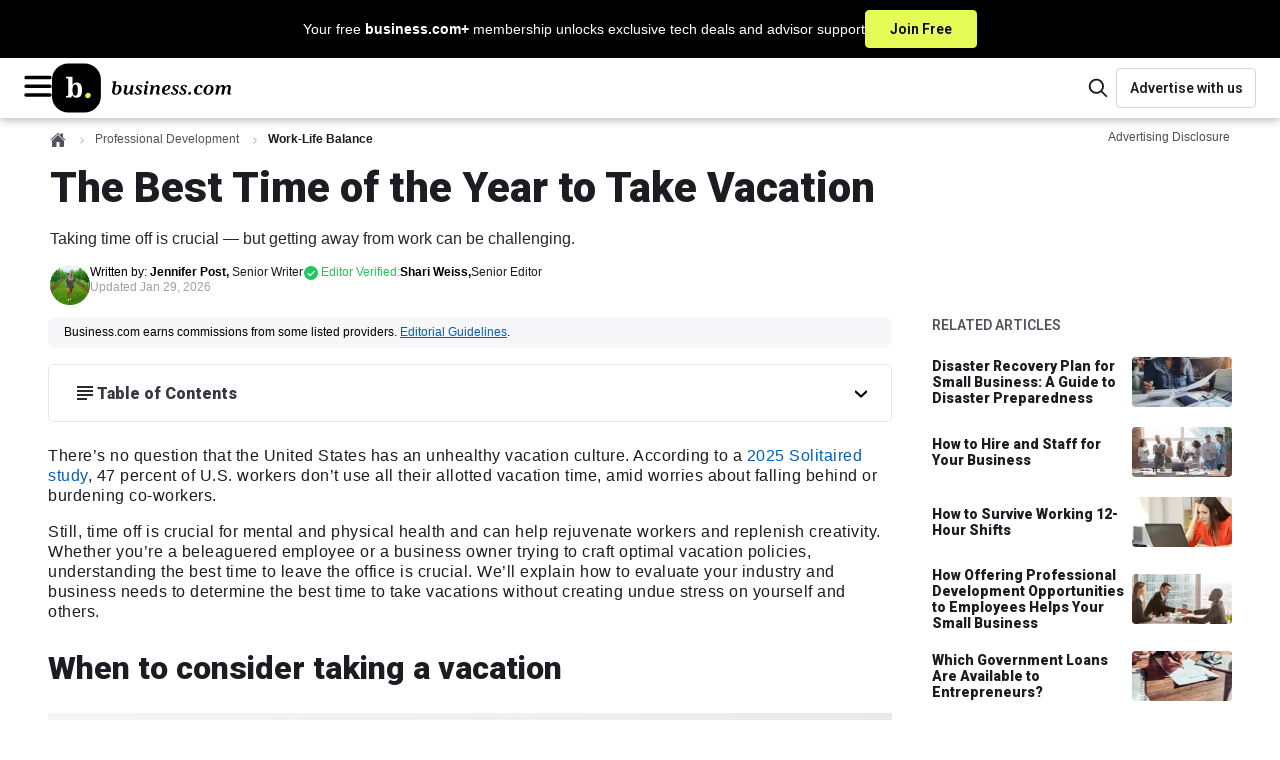

--- FILE ---
content_type: text/html; charset=utf-8
request_url: https://www.business.com/articles/when-to-vacation/
body_size: 38122
content:
<!DOCTYPE html><html lang="en"><head><meta charSet="utf-8" data-next-head=""/><meta name="viewport" content="width=device-width, initial-scale=1, shrink-to-fit=no" data-next-head=""/><title data-next-head="">How to Determine When to Take Vacation - business.com</title><meta http-equiv="Content-Type" content="text/html; charset=utf-8" data-next-head=""/><meta name="title" content="How to Determine When to Take Vacation - business.com" data-next-head=""/><meta name="description" content="Don&#x27;t waste your time off. Plan to make the most of your vacation without leaving a disaster at work." data-next-head=""/><meta name="robots" content="max-image-preview:large, follow, index" data-next-head=""/><meta name="mobile-web-app-capable" content="yes" data-next-head=""/><meta name="apple-mobile-web-app-capable" content="yes" data-next-head=""/><meta name="application-name" content="business.com" data-next-head=""/><meta name="msapplication-TileColor" content="#003B5C" data-next-head=""/><meta name="apple-mobile-web-app-title" content="business.com" data-next-head=""/><meta name="theme-color" content="#003B5C" data-next-head=""/><meta name="msapplication-navbutton-color" content="#003B5C" data-next-head=""/><meta name="apple-mobile-web-app-status-bar-style" content="black-translucent" data-next-head=""/><meta name="msapplication-starturl" content="/" data-next-head=""/><meta property="og:title" content="How to Determine When to Take Vacation - business.com" data-next-head=""/><meta property="og:description" content="Don&#x27;t waste your time off. Plan to make the most of your vacation without leaving a disaster at work." data-next-head=""/><meta property="og:site_name" content="business.com" data-next-head=""/><meta property="og:url" content="https://www.business.com/articles/when-to-vacation/" data-next-head=""/><meta property="og:image" content="https://www.business.com/_next/image/?url=https%3A%2F%2Fimages.business.com%2Fapp%2Fuploads%2F2022%2F03%2F23030303%2FVacation_NicoElNino_shutterstock-3.jpg&amp;w=1200&amp;q=50" data-next-head=""/><meta property="og:type" content="article" data-next-head=""/><meta name="twitter:card" content="summary" data-next-head=""/><meta name="twitter:site" content="@businessdotcom" data-next-head=""/><meta name="twitter:creator" content="@businessdotcom" data-next-head=""/><meta name="twitter:title" content="How to Determine When to Take Vacation - business.com" data-next-head=""/><meta name="twitter:description" content="Don&#x27;t waste your time off. Plan to make the most of your vacation without leaving a disaster at work." data-next-head=""/><meta name="twitter:image" content="https://www.business.com/_next/image/?url=https%3A%2F%2Fimages.business.com%2Fapp%2Fuploads%2F2022%2F03%2F23030303%2FVacation_NicoElNino_shutterstock-3.jpg&amp;w=1200&amp;q=50" data-next-head=""/><link rel="canonical" href="https://www.business.com/articles/when-to-vacation/" data-next-head=""/><link rel="manifest" href="/manifest.webmanifest" data-next-head=""/><link rel="icon" href="/favicon.ico" sizes="48x48" data-next-head=""/><link rel="icon" href="/icons/icon.svg" type="image/svg+xml" data-next-head=""/><link rel="apple-touch-icon" href="/icons/apple-touch-icon.png" data-next-head=""/><link rel="preload" href="/_next/static/media/ce62453a442c7f35-s.p.a9507876.woff2" as="font" type="font/woff2" crossorigin="anonymous" data-next-font="size-adjust"/><link rel="preload" href="/_next/static/chunks/40d153677f077b69.css" as="style"/><link rel="stylesheet" href="/_next/static/chunks/40d153677f077b69.css" data-n-g=""/><link rel="preload" href="/_next/static/chunks/4dc129f6859b7fba.css" as="style"/><link rel="stylesheet" href="/_next/static/chunks/4dc129f6859b7fba.css" data-n-p=""/><noscript data-n-css=""></noscript><script defer="" src="/_next/static/chunks/8ec9a04c46b06d88.js"></script><script defer="" src="/_next/static/chunks/ea93b8d1e6344931.js"></script><script defer="" src="/_next/static/chunks/d3308193be86cd8e.js"></script><script defer="" src="/_next/static/chunks/7813b4374d4527e6.js"></script><script defer="" src="/_next/static/chunks/3c9dae6dd0013eca.js"></script><script defer="" src="/_next/static/chunks/4208b0f1d69fc6f6.js"></script><script defer="" src="/_next/static/chunks/729d34e647644f10.js"></script><script defer="" src="/_next/static/chunks/ab6b7a41f8c6f414.js"></script><script defer="" src="/_next/static/chunks/e68002d0037080c8.js"></script><script src="/_next/static/chunks/702c082147b71d62.js" defer=""></script><script src="/_next/static/chunks/b84c6ef3ba43ca6f.js" defer=""></script><script src="/_next/static/chunks/601d9c6db411426a.js" defer=""></script><script src="/_next/static/chunks/462077ead2f496d0.js" defer=""></script><script src="/_next/static/chunks/6a7f2e0adce2a7a5.js" defer=""></script><script src="/_next/static/chunks/846a194963d5b32a.js" defer=""></script><script src="/_next/static/chunks/102611f7789346d0.js" defer=""></script><script src="/_next/static/chunks/9e9ed20ed48678f9.js" defer=""></script><script src="/_next/static/chunks/9a194af58cf1d229.js" defer=""></script><script src="/_next/static/chunks/turbopack-9adb8f32c052516d.js" defer=""></script><script src="/_next/static/chunks/9369f046e9c31475.js" defer=""></script><script src="/_next/static/chunks/b1ffd52ee704a7ad.js" defer=""></script><script src="/_next/static/chunks/5d5c4f2853525268.js" defer=""></script><script src="/_next/static/chunks/ffc19740cb4fd1f3.js" defer=""></script><script src="/_next/static/chunks/6fbf8f30362c9d1a.js" defer=""></script><script src="/_next/static/chunks/turbopack-7f35ecbd64f35078.js" defer=""></script><script src="/_next/static/51pobc2nFIefmS4Dhb3B5/_ssgManifest.js" defer=""></script><script src="/_next/static/51pobc2nFIefmS4Dhb3B5/_buildManifest.js" defer=""></script><style data-emotion="bdc-global 15ht49y">*,::after,::before{box-sizing:border-box;}html{-webkit-text-size-adjust:100%;-moz-tab-size:4;tab-size:4;}body{margin:0;}hr{height:0;color:inherit;}abbr[title]{-webkit-text-decoration:underline dotted;text-decoration:underline dotted;}b,strong{font-weight:bolder;}code,kbd,pre,samp{font-family:ui-monospace,SFMono-Regular,Consolas,'Liberation Mono',Menlo,monospace;font-size:1em;}small{font-size:80%;}sub,sup{font-size:75%;line-height:0;position:relative;vertical-align:baseline;}sub{bottom:-0.25em;}sup{top:-0.5em;}table{text-indent:0;border-color:inherit;}button,input,optgroup,select,textarea{font-family:inherit;font-size:100%;line-height:1.15;margin:0;}button,select{text-transform:none;}[type='button'],[type='reset'],[type='submit'],button{-webkit-appearance:button;}::-moz-focus-inner{border-style:none;padding:0;}:-moz-focusring{outline:1px dotted ButtonText;}:-moz-ui-invalid{box-shadow:none;}legend{padding:0;}progress{vertical-align:baseline;}::-webkit-inner-spin-button,::-webkit-outer-spin-button{height:auto;}[type='search']{-webkit-appearance:textfield;outline-offset:-2px;}::-webkit-search-decoration{-webkit-appearance:none;}::-webkit-file-upload-button{-webkit-appearance:button;font:inherit;}summary{display:-webkit-box;display:-webkit-list-item;display:-ms-list-itembox;display:list-item;}:root{--acessibilityWidget-bottom:13px;}html{scroll-behavior:smooth;overflow-y:scroll;scroll-padding-top:80px;}html .userway_buttons_wrapper{bottom:var(--acessibilityWidget-bottom)!important;}body{font-family:Tahoma,Verdana,"Segoe UI",sans-serif;color:#49485B;line-height:1.43;font-size:0.875rem;}#offers-promo-widget-app::part(offers-promo-widget__pull-tab-container){background:#000;border-radius:4px 4px 0px 0px;color:white;}#offers-promo-widget-app::part(offers-promo-widget__title){color:white;}#offers-promo-widget-app::part(offers-promo-widget__cta){border-radius:4px;background:#000;}#offers-promo-widget-app::part(offers-promo-widget__action-open-icon){fill:white;}#offers-promo-widget-app::part(offers-promo-widget__action-close-icon){fill:white;}</style><style data-emotion="bdc-global animation-1eh3n99">@-webkit-keyframes animation-1eh3n99{0%{-webkit-transform:translateX(0);-moz-transform:translateX(0);-ms-transform:translateX(0);transform:translateX(0);}100%{-webkit-transform:translateX(-50%);-moz-transform:translateX(-50%);-ms-transform:translateX(-50%);transform:translateX(-50%);}}@keyframes animation-1eh3n99{0%{-webkit-transform:translateX(0);-moz-transform:translateX(0);-ms-transform:translateX(0);transform:translateX(0);}100%{-webkit-transform:translateX(-50%);-moz-transform:translateX(-50%);-ms-transform:translateX(-50%);transform:translateX(-50%);}}</style><style data-emotion="bdc 1fz09qb-BannerContainer jzqd8i-TextContainer asos0q-Text 103kkjn-CtaButton 1wmohlj-MainHeaderWrapper oilj8x-TopHeaderWrapper cy03tl-LogoAndMobileMenusWrapper 1agorem-HamburgerMenuWrapper 1fy866z-BDCIconWrapper 1p7ik3m-MenuOverlay 1qe8sis-Menu 1b0byu3-MenuTopWrapper 1nj50h8-MenuTopLabel 150f8eg-HamburgerHubMenuWrapper 1l16h9e-MenuTitleWrapper 1r7zs0n-MenuLabel ixbdrr-Arrow 1x02g72-MenuColumnWrapper 19m3p74-MenuHeadline 12ujlbg-MenuItemList 8qa2jf-MenuItemLink 11eaz1s-LinkWrapper p9taec-LinkWrapper-LogoLink 1n0tcov-HeaderFeaturesWrapper vdydas-SearchContainer 1lcuahu-SearchIconContainer ovc1d9-SearchComponent-SearchIcon laks8j-SearchInputContainer 1gcjips-SearchForm 1xwed6m-ScreenReaderOnlyLabel 1v6ini-SearchInput 1bz3toi-SearchComponent-SearchIcon 1bqq8p4-LinkWrapper-AdvertiseButton 18l5ibh-FooterWrapper 1ioncwr-FooterContainer 1qygqcy-Intro jk7qnb-MissionText 155n9ll-LinkWrapper-FooterLink-FooterLinkInline 1nh1evi-Content j7bhc-FooterLinkGroup gs0nvn-CategoryContainer 184c73n-CategoryButton 118l9cr-Arrow rrff5u-DesktopOnly 18pvp2-CategoryLinkGroup kkrxzq-LinkWrapper-FooterLink o7j4tf-MobileOnly 1vn7upt-Socials eejnnn-SocialHeader 1xanyl8-SocialContainer 1rju5ks-LinkWrapper-SocialContent xdw22v-SocialIconWrapper fvc8zc-Text 63ttmb-CopyrightContainer 1ey0hjw-CopyrightContent f2jju0-Copyright 1sbnw4e-HeroWrapper t3a14t-HeroContainer-HeroContainerBDC 15rby2z-GenericContainerStyles-HeroContent e7qv53-FlexWrapper 1vzznu6-BreadcrumbContainer wxyxhf-BreadcrumbWrapper d87ldl-NestedBreadCrumbBase-NestedBreadCrumb fxt0k7-HomeBreadcrumbIcon alk86f-BreadcrumbDivider 1ubuqqd-ChevronIcon 8sf9r6-NestedBreadCrumbBase-CurrentNestedBreadCrumb cdqwfd-AdvertisingDisclosureWrapper 3lbvqo-Trigger 1cemy2v-Wrapper vvy5qr-TriangleAnchor c7iuq4-Triangle 15tcise-XButton 18szoan-BodyContent 1msahy-HeaderBar y36c3m-HeaderText zm581t-HeroTitle 1jntcvk-HeroSubtitle qgsopk-AuthorProfileWrapper wq09qu-ProfileWrapper gdhjiu-AuthorWrapper 1270to3-BDCProfileWrapper 1e56nfm-FlexColumnTextWrapper fatwsy-NameText 9jn67x-TypeText 1b17nv0-TypeText-ModifiedAt 674eeb-EditorWrapper owum8h-Wrapper 14uzc85-PillWrapper 145pbpk-PillIconWrapper gjj8sb-PillText 1i2i5vq-ToolTipWrapper 9au39y-Triangle o6h3gm-TopDiv 3s1hqo-IconAndText 1mit4pq-Text 1eddxzz-XButton hfzjk2-BottomText 1gq5wzx-GenericContainerStyles-Leaderboard 93a7rz-AdUnitWrapper 1l4yefn-GenericContainerStyles-ContentWrapper 1oraxco-GenericContainerStyles-PageContent 1khllsq-GenericContainerStyles-BackgroundWrapper gpa85n-DisclosureWrapper 1la91p8-TableOfContentsDropDown g1t52b-HeadlineWrapper fr48hw-HeadlineWithIcon v15w1q-TableOfContentsWrapped 1xxlprc-Headline 161dmwh-Content myy83k-TipBoxWrapper 449x29-Header 13z8dic-HeaderContentWrapper 1479fiq-Body 19q5h0k-BodyContentWrapper rdarwg-ParsedContent y5o23r-BottomAuthorWrapper 1h6zh1h-FeedbackWrapper yyl47b-FeedbackQuestion 44xw2s-FeedbackAnswers ex3mfu-BaseButton-FeedbackButton 4o6x5z-BaseButtonLabel a39omm-FeedbackSuccess 1gc4eh0-SocialsWrapper 1drj1r3-ShareText 13xf3o7-SocialSharesContainer q0kl9d-StyledLink 1cxpts-BDCLine 1ol0j2m-AuthorProfileWrapper dzftng-AuthorBio q8gu5v-BottomSocials 17f3r0o-Rail w7xygt-GenericAdUnit-RailAd m3d9m2-RelatedRailWrapper 8x8ddk-ContentTitle 1vy9prd-BaseList-RailList 1axxy8c-BaseListItem-RailItem 17uerez-LinkWrapper-Link wjjkgr-Title e8pizp-ImageContainer dsqbn0-LinkWrapper-MoreLink 1hthiej-IconContainer d1465w-GenericContainerStyles-RelatedContentContainer 1wivjgk-ContentTitle jvpi7r-BaseList-ContentList 1hiffuc-BaseListItem-ContentItem 1oa3vmj-Title te78h4-GenericContainerStyles-BottomRail">.bdc-1fz09qb-BannerContainer{background-color:#000000;display:-webkit-box;display:-webkit-flex;display:-ms-flexbox;display:flex;-webkit-box-pack:center;-ms-flex-pack:center;-webkit-justify-content:center;justify-content:center;cursor:pointer;-webkit-text-decoration:none;text-decoration:none;}.bdc-1fz09qb-BannerContainer:hover .e1abxgk11{background:#d1e54e;border:1px solid #d1e54e;color:#000000;}.bdc-1fz09qb-BannerContainer:hover .e1abxgk10{-webkit-text-decoration:underline;text-decoration:underline;}.bdc-jzqd8i-TextContainer{font-family:Tahoma,Verdana,"Segoe UI",sans-serif;display:-webkit-box;display:-webkit-flex;display:-ms-flexbox;display:flex;-webkit-box-pack:center;-ms-flex-pack:center;-webkit-justify-content:center;justify-content:center;-webkit-align-items:center;-webkit-box-align:center;-ms-flex-align:center;align-items:center;gap:10px;margin:0;color:white;padding:10px 16px;}@media (min-width: 768px){.bdc-jzqd8i-TextContainer{gap:20px;}}.bdc-asos0q-Text{font-size:0.75rem;font-weight:400;line-height:1.2;}@media (min-width: 768px){.bdc-asos0q-Text{font-size:0.875rem;}}.bdc-103kkjn-CtaButton{background-color:#E5FC56;border:1px solid #E5FC56;color:#000000;font-size:0.75rem;font-weight:600;font-family:'Roboto','Roboto Fallback',sans-serif;border-radius:4px;padding:8px;white-space:nowrap;cursor:pointer;-webkit-transition:none;transition:none;}@media (min-width: 768px){.bdc-103kkjn-CtaButton{font-size:0.875rem;padding:8px 24px;}}.bdc-1wmohlj-MainHeaderWrapper{display:-webkit-box;display:-webkit-flex;display:-ms-flexbox;display:flex;-webkit-flex-direction:column;-ms-flex-direction:column;flex-direction:column;-webkit-box-pack:center;-ms-flex-pack:center;-webkit-justify-content:center;justify-content:center;-webkit-align-content:center;-ms-flex-line-pack:center;align-content:center;}.bdc-oilj8x-TopHeaderWrapper{display:-webkit-box;display:-webkit-flex;display:-ms-flexbox;display:flex;-webkit-box-pack:justify;-webkit-justify-content:space-between;justify-content:space-between;-webkit-align-items:center;-webkit-box-align:center;-ms-flex-align:center;align-items:center;width:100%;padding:0 20px;gap:10px;background:#ffffff;box-shadow:0px 3px 8px 0px rgba(0, 0, 0, 0.25);min-height:60px;position:relative;-webkit-flex:1 0;-ms-flex:1 0;flex:1 0;}@media (min-width: 768px){.bdc-oilj8x-TopHeaderWrapper>*{-webkit-flex-basis:50%;-ms-flex-preferred-size:50%;flex-basis:50%;}}@media (min-width: 1200px){.bdc-oilj8x-TopHeaderWrapper{border-bottom:none;padding:0 24px;}}.bdc-cy03tl-LogoAndMobileMenusWrapper{display:-webkit-box;display:-webkit-flex;display:-ms-flexbox;display:flex;-webkit-flex:0 1;-ms-flex:0 1;flex:0 1;-webkit-align-items:center;-webkit-box-align:center;-ms-flex-align:center;align-items:center;gap:14px;}.bdc-1agorem-HamburgerMenuWrapper{display:block;}@media (min-width: 1600px){.bdc-1agorem-HamburgerMenuWrapper{display:none;}}.bdc-1fy866z-BDCIconWrapper{cursor:pointer;}.bdc-1p7ik3m-MenuOverlay{height:100vh;position:fixed;z-index:1030;inset:0;width:100%;left:-100%;-webkit-transition:all 0.3s ease-out;transition:all 0.3s ease-out;overflow-y:auto;overscroll-behavior:contain;background-color:#1d1c22;}.bdc-1qe8sis-Menu{min-height:101vh;padding-bottom:200px;}.bdc-1b0byu3-MenuTopWrapper{height:63px;display:-webkit-box;display:-webkit-flex;display:-ms-flexbox;display:flex;-webkit-box-pack:justify;-webkit-justify-content:space-between;justify-content:space-between;-webkit-align-items:center;-webkit-box-align:center;-ms-flex-align:center;align-items:center;padding:0 20px;margin-bottom:28px;background-color:#ffffff;border-bottom:1px solid #89888C;}.bdc-1b0byu3-MenuTopWrapper >svg:hover{cursor:pointer;}.bdc-1nj50h8-MenuTopLabel{font-size:1rem;font-weight:400;line-height:1.15;color:#1d1c22;}.bdc-150f8eg-HamburgerHubMenuWrapper{display:-webkit-box;display:-webkit-flex;display:-ms-flexbox;display:flex;-webkit-flex-direction:column;-ms-flex-direction:column;flex-direction:column;padding:0 20px;margin-bottom:20px;}.bdc-150f8eg-HamburgerHubMenuWrapper .egbve5h9:not(:last-child){margin-bottom:20px;}@media (min-width: 569px){.bdc-150f8eg-HamburgerHubMenuWrapper{padding:0 48px;}}.bdc-1l16h9e-MenuTitleWrapper{display:-webkit-box;display:-webkit-flex;display:-ms-flexbox;display:flex;-webkit-flex-direction:row;-ms-flex-direction:row;flex-direction:row;-webkit-box-pack:justify;-webkit-justify-content:space-between;justify-content:space-between;-webkit-align-items:center;-webkit-box-align:center;-ms-flex-align:center;align-items:center;cursor:pointer;}.bdc-1r7zs0n-MenuLabel{color:#ffffff;font-family:Tahoma,Verdana,"Segoe UI",sans-serif;font-size:1.5625rem;line-height:1.4;margin:0;}.bdc-ixbdrr-Arrow{-webkit-transform:rotate(90deg);-moz-transform:rotate(90deg);-ms-transform:rotate(90deg);transform:rotate(90deg);}.bdc-1x02g72-MenuColumnWrapper{width:100%;visibility:hidden;display:none;height:0;opacity:0;-webkit-flex-direction:column;-ms-flex-direction:column;flex-direction:column;margin:0;padding:0;-webkit-animation:animation-13yycmg 0.1s ease-in-out forwards;animation:animation-13yycmg 0.1s ease-in-out forwards;}@media (min-width: 992px){.bdc-1x02g72-MenuColumnWrapper{width:225px;}}.bdc-19m3p74-MenuHeadline{font-family:'Roboto','Roboto Fallback',sans-serif;line-height:1.2;font-size:1rem;font-weight:900;color:#ffffff;right:0;width:auto;height:auto;display:-webkit-box;display:-webkit-flex;display:-ms-flexbox;display:flex;padding:8px 8px 12px 8px;margin:0;max-height:80px;-webkit-flex-direction:row;-ms-flex-direction:row;flex-direction:row;}@media (min-width: 992px){.bdc-19m3p74-MenuHeadline{color:#ffffff;}}.bdc-12ujlbg-MenuItemList{margin:0;padding:0;}.bdc-8qa2jf-MenuItemLink{font-family:Tahoma,Verdana,"Segoe UI",sans-serif;line-height:1.3;font-size:1rem;-webkit-align-items:center;-webkit-box-align:center;-ms-flex-align:center;align-items:center;display:-webkit-box;display:-webkit-flex;display:-ms-flexbox;display:flex;gap:8px;position:relative;-webkit-text-decoration:none;text-decoration:none;text-align:left;width:100%;}.bdc-8qa2jf-MenuItemLink a{padding:8px 8px 8px 8px;width:100%;color:#F0F0F2;}.bdc-8qa2jf-MenuItemLink a:hover{color:#9CA2AF;border-radius:8px;background-color:#383640;}.bdc-11eaz1s-LinkWrapper{-webkit-text-decoration:none;text-decoration:none;color:#1d1c22;}.bdc-11eaz1s-LinkWrapper:hover{color:#1d1c22;}.bdc-11eaz1s-LinkWrapper.primary{color:#003B5C;}.bdc-11eaz1s-LinkWrapper.primary:hover{color:#1d1c22;}.bdc-11eaz1s-LinkWrapper.tertiary{color:#1d1c22;}.bdc-11eaz1s-LinkWrapper.tertiary:hover{color:#003B5C;}.bdc-11eaz1s-LinkWrapper.contentLink{color:#015FB9;}.bdc-11eaz1s-LinkWrapper.contentLink:hover{color:#015FB9;-webkit-text-decoration:underline;text-decoration:underline;}.bdc-11eaz1s-LinkWrapper.breadcrumb:hover{color:#1d1c22;}.bdc-11eaz1s-LinkWrapper.light{color:#ffffff;}.bdc-11eaz1s-LinkWrapper.light:hover{color:#1d1c22;}.bdc-11eaz1s-LinkWrapper.reskin-primary{color:#000000;}.bdc-11eaz1s-LinkWrapper.reskin-primary:hover{color:#003B5C;}.bdc-11eaz1s-LinkWrapper.footer-link{color:#ffffff;}.bdc-11eaz1s-LinkWrapper.footer-link:hover{color:#003B5C;}.bdc-11eaz1s-LinkWrapper.secondary{color:#1d1c22;}.bdc-11eaz1s-LinkWrapper.secondary:hover{color:#1d1c22;}.bdc-11eaz1s-LinkWrapper.advertise{color:#1d1c22;background:#ffffff;border:1px solid #D3D5D9;border-radius:4px;max-width:175px;min-width:140px;width:100%;height:40px;font-weight:600;font-size:0.875rem;font-family:'Roboto','Roboto Fallback',sans-serif;}.bdc-11eaz1s-LinkWrapper.advertise:hover{background:#F7F7FA;border-color:#D3D5D9;color:#1d1c22;}.bdc-p9taec-LinkWrapper-LogoLink{-webkit-text-decoration:none;text-decoration:none;color:#1d1c22;-webkit-align-self:center;-ms-flex-item-align:center;align-self:center;width:100%;height:auto;display:-webkit-box;display:-webkit-flex;display:-ms-flexbox;display:flex;-webkit-align-items:center;-webkit-box-align:center;-ms-flex-align:center;align-items:center;}.bdc-p9taec-LinkWrapper-LogoLink:hover{color:#1d1c22;}.bdc-p9taec-LinkWrapper-LogoLink.primary{color:#003B5C;}.bdc-p9taec-LinkWrapper-LogoLink.primary:hover{color:#1d1c22;}.bdc-p9taec-LinkWrapper-LogoLink.tertiary{color:#1d1c22;}.bdc-p9taec-LinkWrapper-LogoLink.tertiary:hover{color:#003B5C;}.bdc-p9taec-LinkWrapper-LogoLink.contentLink{color:#015FB9;}.bdc-p9taec-LinkWrapper-LogoLink.contentLink:hover{color:#015FB9;-webkit-text-decoration:underline;text-decoration:underline;}.bdc-p9taec-LinkWrapper-LogoLink.breadcrumb:hover{color:#1d1c22;}.bdc-p9taec-LinkWrapper-LogoLink.light{color:#ffffff;}.bdc-p9taec-LinkWrapper-LogoLink.light:hover{color:#1d1c22;}.bdc-p9taec-LinkWrapper-LogoLink.reskin-primary{color:#000000;}.bdc-p9taec-LinkWrapper-LogoLink.reskin-primary:hover{color:#003B5C;}.bdc-p9taec-LinkWrapper-LogoLink.footer-link{color:#ffffff;}.bdc-p9taec-LinkWrapper-LogoLink.footer-link:hover{color:#003B5C;}.bdc-p9taec-LinkWrapper-LogoLink.secondary{color:#1d1c22;}.bdc-p9taec-LinkWrapper-LogoLink.secondary:hover{color:#1d1c22;}.bdc-p9taec-LinkWrapper-LogoLink.advertise{color:#1d1c22;background:#ffffff;border:1px solid #D3D5D9;border-radius:4px;max-width:175px;min-width:140px;width:100%;height:40px;font-weight:600;font-size:0.875rem;font-family:'Roboto','Roboto Fallback',sans-serif;}.bdc-p9taec-LinkWrapper-LogoLink.advertise:hover{background:#F7F7FA;border-color:#D3D5D9;color:#1d1c22;}@media (min-width: 569px){.bdc-p9taec-LinkWrapper-LogoLink{width:100%;}}.bdc-1n0tcov-HeaderFeaturesWrapper{display:-webkit-box;display:-webkit-flex;display:-ms-flexbox;display:flex;-webkit-align-items:center;-webkit-box-align:center;-ms-flex-align:center;align-items:center;-webkit-box-pack:end;-ms-flex-pack:end;-webkit-justify-content:flex-end;justify-content:flex-end;gap:15px;-webkit-flex:0 1;-ms-flex:0 1;flex:0 1;}.bdc-vdydas-SearchContainer{-webkit-order:2;-ms-flex-order:2;order:2;}.bdc-vdydas-SearchContainer .ex8y7px5{display:none;}@media (min-width: 992px){.bdc-vdydas-SearchContainer{-webkit-order:1;-ms-flex-order:1;order:1;}.bdc-vdydas-SearchContainer .ex8y7px5{display:none;}}.bdc-1lcuahu-SearchIconContainer{display:-webkit-box;display:-webkit-flex;display:-ms-flexbox;display:flex;-webkit-box-pack:center;-ms-flex-pack:center;-webkit-justify-content:center;justify-content:center;-webkit-align-items:center;-webkit-box-align:center;-ms-flex-align:center;align-items:center;cursor:pointer;min-width:36px;min-height:36px;border:transparent;border-radius:none;background:#ffffff;}@media (min-width: 992px){.bdc-1lcuahu-SearchIconContainer{display:-webkit-box;display:-webkit-flex;display:-ms-flexbox;display:flex;}}.bdc-ovc1d9-SearchComponent-SearchIcon path{fill:#1d1c22;}.bdc-laks8j-SearchInputContainer{width:235px;}.bdc-1gcjips-SearchForm{position:relative;}.bdc-1xwed6m-ScreenReaderOnlyLabel{clip:rect(0 0 0 0);-webkit-clip-path:inset(50%);clip-path:inset(50%);height:1px;position:absolute;white-space:nowrap;overflow:hidden;width:1px;}.bdc-1v6ini-SearchInput{border:1px solid #D3D5D9;color:#1d1c22;border-radius:30px;height:40px;width:100%;font-size:16px;padding:0 18% 0 15%;}.bdc-1v6ini-SearchInput::-webkit-input-placeholder{font-family:'Roboto','Roboto Fallback',sans-serif;font-size:1rem;color:#9CA2AF;}.bdc-1v6ini-SearchInput::-moz-placeholder{font-family:'Roboto','Roboto Fallback',sans-serif;font-size:1rem;color:#9CA2AF;}.bdc-1v6ini-SearchInput:-ms-input-placeholder{font-family:'Roboto','Roboto Fallback',sans-serif;font-size:1rem;color:#9CA2AF;}.bdc-1v6ini-SearchInput::placeholder{font-family:'Roboto','Roboto Fallback',sans-serif;font-size:1rem;color:#9CA2AF;}.bdc-1v6ini-SearchInput:focus{box-shadow:none;outline:1px solid #D3D5D9;}.bdc-1bz3toi-SearchComponent-SearchIcon{position:absolute;top:50%;left:10%;-webkit-transform:translate(-50%,-50%);-moz-transform:translate(-50%,-50%);-ms-transform:translate(-50%,-50%);transform:translate(-50%,-50%);}.bdc-1bz3toi-SearchComponent-SearchIcon path{fill:#000000;}.bdc-1bqq8p4-LinkWrapper-AdvertiseButton{-webkit-text-decoration:none;text-decoration:none;color:#1d1c22;height:100%;-webkit-order:2;-ms-flex-order:2;order:2;display:-webkit-box;display:-webkit-flex;display:-ms-flexbox;display:flex;-webkit-box-pack:center;-ms-flex-pack:center;-webkit-justify-content:center;justify-content:center;-webkit-align-items:center;-webkit-box-align:center;-ms-flex-align:center;align-items:center;}.bdc-1bqq8p4-LinkWrapper-AdvertiseButton:hover{color:#1d1c22;}.bdc-1bqq8p4-LinkWrapper-AdvertiseButton.primary{color:#003B5C;}.bdc-1bqq8p4-LinkWrapper-AdvertiseButton.primary:hover{color:#1d1c22;}.bdc-1bqq8p4-LinkWrapper-AdvertiseButton.tertiary{color:#1d1c22;}.bdc-1bqq8p4-LinkWrapper-AdvertiseButton.tertiary:hover{color:#003B5C;}.bdc-1bqq8p4-LinkWrapper-AdvertiseButton.contentLink{color:#015FB9;}.bdc-1bqq8p4-LinkWrapper-AdvertiseButton.contentLink:hover{color:#015FB9;-webkit-text-decoration:underline;text-decoration:underline;}.bdc-1bqq8p4-LinkWrapper-AdvertiseButton.breadcrumb:hover{color:#1d1c22;}.bdc-1bqq8p4-LinkWrapper-AdvertiseButton.light{color:#ffffff;}.bdc-1bqq8p4-LinkWrapper-AdvertiseButton.light:hover{color:#1d1c22;}.bdc-1bqq8p4-LinkWrapper-AdvertiseButton.reskin-primary{color:#000000;}.bdc-1bqq8p4-LinkWrapper-AdvertiseButton.reskin-primary:hover{color:#003B5C;}.bdc-1bqq8p4-LinkWrapper-AdvertiseButton.footer-link{color:#ffffff;}.bdc-1bqq8p4-LinkWrapper-AdvertiseButton.footer-link:hover{color:#003B5C;}.bdc-1bqq8p4-LinkWrapper-AdvertiseButton.secondary{color:#1d1c22;}.bdc-1bqq8p4-LinkWrapper-AdvertiseButton.secondary:hover{color:#1d1c22;}.bdc-1bqq8p4-LinkWrapper-AdvertiseButton.advertise{color:#1d1c22;background:#ffffff;border:1px solid #D3D5D9;border-radius:4px;max-width:175px;min-width:140px;width:100%;height:40px;font-weight:600;font-size:0.875rem;font-family:'Roboto','Roboto Fallback',sans-serif;}.bdc-1bqq8p4-LinkWrapper-AdvertiseButton.advertise:hover{background:#F7F7FA;border-color:#D3D5D9;color:#1d1c22;}.bdc-1bqq8p4-LinkWrapper-AdvertiseButton{display:none;}@media (min-width: 992px){.bdc-1bqq8p4-LinkWrapper-AdvertiseButton{display:-webkit-box;display:-webkit-flex;display:-ms-flexbox;display:flex;}}.bdc-18l5ibh-FooterWrapper{height:100%;width:100%;background:#1d1c22;width:100%;}.bdc-18l5ibh-FooterWrapper *{box-sizing:content-box!important;}.bdc-18l5ibh-FooterWrapper a{font-family:Tahoma,Verdana,"Segoe UI",sans-serif;}.bdc-1ioncwr-FooterContainer{background:#1d1c22;display:-webkit-box;display:-webkit-flex;display:-ms-flexbox;display:flex;-webkit-flex-direction:column;-ms-flex-direction:column;flex-direction:column;margin:auto;padding:64px 40px;-webkit-flex-direction:column;-ms-flex-direction:column;flex-direction:column;}@media (min-width: 768px){.bdc-1ioncwr-FooterContainer{max-width:1200px;padding:0;margin-bottom:40px;}}.bdc-1qygqcy-Intro{display:-webkit-box;display:-webkit-flex;display:-ms-flexbox;display:flex;-webkit-flex-direction:column;-ms-flex-direction:column;flex-direction:column;-webkit-align-items:flex-start;-webkit-box-align:flex-start;-ms-flex-align:flex-start;align-items:flex-start;-webkit-flex-basis:100%;-ms-flex-preferred-size:100%;flex-basis:100%;gap:23px;padding:0;}@media (min-width: 768px){.bdc-1qygqcy-Intro{padding:40px 30px 20px 30px;}}@media (min-width: 992px){.bdc-1qygqcy-Intro{-webkit-flex-direction:row;-ms-flex-direction:row;flex-direction:row;background:#1d1c22;-webkit-flex-basis:30%;-ms-flex-preferred-size:30%;flex-basis:30%;-webkit-align-items:flex-end;-webkit-box-align:flex-end;-ms-flex-align:flex-end;align-items:flex-end;}}.bdc-jk7qnb-MissionText{font-family:Tahoma,Verdana,"Segoe UI",sans-serif;font-size:1rem;font-weight:300;line-height:1.75;color:#A4A4A6;margin:0;letter-spacing:0.4px;}@media (min-width: 992px){.bdc-jk7qnb-MissionText{width:70%;max-width:750px;padding:0;margin:0 0 0 2.6875rem;}}.bdc-155n9ll-LinkWrapper-FooterLink-FooterLinkInline{-webkit-text-decoration:none;text-decoration:none;color:#1d1c22;cursor:pointer;color:#ffffff;display:block;font-size:14px;width:-webkit-fit-content;width:-moz-fit-content;width:fit-content;font-size:1rem;display:inline;}.bdc-155n9ll-LinkWrapper-FooterLink-FooterLinkInline:hover{color:#1d1c22;}.bdc-155n9ll-LinkWrapper-FooterLink-FooterLinkInline.primary{color:#003B5C;}.bdc-155n9ll-LinkWrapper-FooterLink-FooterLinkInline.primary:hover{color:#1d1c22;}.bdc-155n9ll-LinkWrapper-FooterLink-FooterLinkInline.tertiary{color:#1d1c22;}.bdc-155n9ll-LinkWrapper-FooterLink-FooterLinkInline.tertiary:hover{color:#003B5C;}.bdc-155n9ll-LinkWrapper-FooterLink-FooterLinkInline.contentLink{color:#015FB9;}.bdc-155n9ll-LinkWrapper-FooterLink-FooterLinkInline.contentLink:hover{color:#015FB9;-webkit-text-decoration:underline;text-decoration:underline;}.bdc-155n9ll-LinkWrapper-FooterLink-FooterLinkInline.breadcrumb:hover{color:#1d1c22;}.bdc-155n9ll-LinkWrapper-FooterLink-FooterLinkInline.light{color:#ffffff;}.bdc-155n9ll-LinkWrapper-FooterLink-FooterLinkInline.light:hover{color:#1d1c22;}.bdc-155n9ll-LinkWrapper-FooterLink-FooterLinkInline.reskin-primary{color:#000000;}.bdc-155n9ll-LinkWrapper-FooterLink-FooterLinkInline.reskin-primary:hover{color:#003B5C;}.bdc-155n9ll-LinkWrapper-FooterLink-FooterLinkInline.footer-link{color:#ffffff;}.bdc-155n9ll-LinkWrapper-FooterLink-FooterLinkInline.footer-link:hover{color:#003B5C;}.bdc-155n9ll-LinkWrapper-FooterLink-FooterLinkInline.secondary{color:#1d1c22;}.bdc-155n9ll-LinkWrapper-FooterLink-FooterLinkInline.secondary:hover{color:#1d1c22;}.bdc-155n9ll-LinkWrapper-FooterLink-FooterLinkInline.advertise{color:#1d1c22;background:#ffffff;border:1px solid #D3D5D9;border-radius:4px;max-width:175px;min-width:140px;width:100%;height:40px;font-weight:600;font-size:0.875rem;font-family:'Roboto','Roboto Fallback',sans-serif;}.bdc-155n9ll-LinkWrapper-FooterLink-FooterLinkInline.advertise:hover{background:#F7F7FA;border-color:#D3D5D9;color:#1d1c22;}.bdc-155n9ll-LinkWrapper-FooterLink-FooterLinkInline:hover{color:#E5FC56;}.bdc-1nh1evi-Content{padding:40px 30px 20px 0;}@media (min-width: 768px){.bdc-1nh1evi-Content{padding:40px 30px 20px 30px;}}.bdc-j7bhc-FooterLinkGroup{display:-webkit-box;display:-webkit-flex;display:-ms-flexbox;display:flex;-webkit-flex-direction:column;-ms-flex-direction:column;flex-direction:column;gap:20px;padding-bottom:20px;-webkit-box-pack:start;-ms-flex-pack:start;-webkit-justify-content:flex-start;justify-content:flex-start;}@media (min-width: 768px){.bdc-j7bhc-FooterLinkGroup{background:#1d1c22;margin:auto 0 40px 0;padding-top:0;-webkit-flex-direction:row;-ms-flex-direction:row;flex-direction:row;-webkit-box-flex-wrap:wrap;-webkit-flex-wrap:wrap;-ms-flex-wrap:wrap;flex-wrap:wrap;gap:40px;}}.bdc-gs0nvn-CategoryContainer{display:block;}@media (min-width: 768px){.bdc-gs0nvn-CategoryContainer{-webkit-flex-basis:calc(50% - 40px);-ms-flex-preferred-size:calc(50% - 40px);flex-basis:calc(50% - 40px);}}@media (min-width: 992px){.bdc-gs0nvn-CategoryContainer{-webkit-flex-basis:calc(25% - 40px);-ms-flex-preferred-size:calc(25% - 40px);flex-basis:calc(25% - 40px);}}.bdc-184c73n-CategoryButton{font-family:'Roboto','Roboto Fallback',sans-serif;line-height:1.2;font-size:1.125rem;font-weight:600;font-size:1.125rem;background:none;border:none;color:#ffffff;cursor:pointer;padding-left:0px;padding-bottom:10px;letter-spacing:0;text-align:left;}.bdc-184c73n-CategoryButton:hover svg path{fill:#E5FC56;}.bdc-118l9cr-Arrow{display:inline-block;height:10px;padding-left:10px;width:15px;}@media (min-width: 768px){.bdc-118l9cr-Arrow{display:none;}}.bdc-rrff5u-DesktopOnly{display:none;}@media (min-width: 768px){.bdc-rrff5u-DesktopOnly{display:block;}}.bdc-18pvp2-CategoryLinkGroup{display:-webkit-box;display:-webkit-flex;display:-ms-flexbox;display:flex;-webkit-flex-direction:column;-ms-flex-direction:column;flex-direction:column;gap:8px;}.bdc-18pvp2-CategoryLinkGroup a{font-family:Tahoma,Verdana,"Segoe UI",sans-serif;color:#A4A4A6;padding:8px 0;}.bdc-18pvp2-CategoryLinkGroup:hover{color:#A4A4A6;}.bdc-kkrxzq-LinkWrapper-FooterLink{-webkit-text-decoration:none;text-decoration:none;color:#1d1c22;cursor:pointer;color:#ffffff;display:block;font-size:14px;width:-webkit-fit-content;width:-moz-fit-content;width:fit-content;}.bdc-kkrxzq-LinkWrapper-FooterLink:hover{color:#1d1c22;}.bdc-kkrxzq-LinkWrapper-FooterLink.primary{color:#003B5C;}.bdc-kkrxzq-LinkWrapper-FooterLink.primary:hover{color:#1d1c22;}.bdc-kkrxzq-LinkWrapper-FooterLink.tertiary{color:#1d1c22;}.bdc-kkrxzq-LinkWrapper-FooterLink.tertiary:hover{color:#003B5C;}.bdc-kkrxzq-LinkWrapper-FooterLink.contentLink{color:#015FB9;}.bdc-kkrxzq-LinkWrapper-FooterLink.contentLink:hover{color:#015FB9;-webkit-text-decoration:underline;text-decoration:underline;}.bdc-kkrxzq-LinkWrapper-FooterLink.breadcrumb:hover{color:#1d1c22;}.bdc-kkrxzq-LinkWrapper-FooterLink.light{color:#ffffff;}.bdc-kkrxzq-LinkWrapper-FooterLink.light:hover{color:#1d1c22;}.bdc-kkrxzq-LinkWrapper-FooterLink.reskin-primary{color:#000000;}.bdc-kkrxzq-LinkWrapper-FooterLink.reskin-primary:hover{color:#003B5C;}.bdc-kkrxzq-LinkWrapper-FooterLink.footer-link{color:#ffffff;}.bdc-kkrxzq-LinkWrapper-FooterLink.footer-link:hover{color:#003B5C;}.bdc-kkrxzq-LinkWrapper-FooterLink.secondary{color:#1d1c22;}.bdc-kkrxzq-LinkWrapper-FooterLink.secondary:hover{color:#1d1c22;}.bdc-kkrxzq-LinkWrapper-FooterLink.advertise{color:#1d1c22;background:#ffffff;border:1px solid #D3D5D9;border-radius:4px;max-width:175px;min-width:140px;width:100%;height:40px;font-weight:600;font-size:0.875rem;font-family:'Roboto','Roboto Fallback',sans-serif;}.bdc-kkrxzq-LinkWrapper-FooterLink.advertise:hover{background:#F7F7FA;border-color:#D3D5D9;color:#1d1c22;}.bdc-kkrxzq-LinkWrapper-FooterLink:hover{color:#E5FC56;}@media (min-width: 768px){.bdc-o7j4tf-MobileOnly{display:none;}}.bdc-1vn7upt-Socials{display:-webkit-box;display:-webkit-flex;display:-ms-flexbox;display:flex;-webkit-flex-direction:column;-ms-flex-direction:column;flex-direction:column;margin:0;}@media (min-width: 768px){.bdc-1vn7upt-Socials{-webkit-flex-basis:calc(50% - 40px);-ms-flex-preferred-size:calc(50% - 40px);flex-basis:calc(50% - 40px);}}@media (min-width: 992px){.bdc-1vn7upt-Socials{-webkit-flex-basis:calc(25% - 40px);-ms-flex-preferred-size:calc(25% - 40px);flex-basis:calc(25% - 40px);}}.bdc-eejnnn-SocialHeader{font-weight:600;font-size:1.125rem;color:#ffffff;padding-bottom:10px;}.bdc-1xanyl8-SocialContainer{display:grid;grid-template-columns:1fr;grid-column-gap:10px;grid-row-gap:5px;max-width:250px;padding-bottom:10px;}@media (min-width: 768px){.bdc-1xanyl8-SocialContainer{grid-template-columns:1fr;}}.bdc-1rju5ks-LinkWrapper-SocialContent{-webkit-text-decoration:none;text-decoration:none;color:#1d1c22;display:-webkit-box;display:-webkit-flex;display:-ms-flexbox;display:flex;-webkit-flex-direction:row;-ms-flex-direction:row;flex-direction:row;-webkit-align-items:center;-webkit-box-align:center;-ms-flex-align:center;align-items:center;height:30px;}.bdc-1rju5ks-LinkWrapper-SocialContent:hover{color:#1d1c22;}.bdc-1rju5ks-LinkWrapper-SocialContent.primary{color:#003B5C;}.bdc-1rju5ks-LinkWrapper-SocialContent.primary:hover{color:#1d1c22;}.bdc-1rju5ks-LinkWrapper-SocialContent.tertiary{color:#1d1c22;}.bdc-1rju5ks-LinkWrapper-SocialContent.tertiary:hover{color:#003B5C;}.bdc-1rju5ks-LinkWrapper-SocialContent.contentLink{color:#015FB9;}.bdc-1rju5ks-LinkWrapper-SocialContent.contentLink:hover{color:#015FB9;-webkit-text-decoration:underline;text-decoration:underline;}.bdc-1rju5ks-LinkWrapper-SocialContent.breadcrumb:hover{color:#1d1c22;}.bdc-1rju5ks-LinkWrapper-SocialContent.light{color:#ffffff;}.bdc-1rju5ks-LinkWrapper-SocialContent.light:hover{color:#1d1c22;}.bdc-1rju5ks-LinkWrapper-SocialContent.reskin-primary{color:#000000;}.bdc-1rju5ks-LinkWrapper-SocialContent.reskin-primary:hover{color:#003B5C;}.bdc-1rju5ks-LinkWrapper-SocialContent.footer-link{color:#ffffff;}.bdc-1rju5ks-LinkWrapper-SocialContent.footer-link:hover{color:#003B5C;}.bdc-1rju5ks-LinkWrapper-SocialContent.secondary{color:#1d1c22;}.bdc-1rju5ks-LinkWrapper-SocialContent.secondary:hover{color:#1d1c22;}.bdc-1rju5ks-LinkWrapper-SocialContent.advertise{color:#1d1c22;background:#ffffff;border:1px solid #D3D5D9;border-radius:4px;max-width:175px;min-width:140px;width:100%;height:40px;font-weight:600;font-size:0.875rem;font-family:'Roboto','Roboto Fallback',sans-serif;}.bdc-1rju5ks-LinkWrapper-SocialContent.advertise:hover{background:#F7F7FA;border-color:#D3D5D9;color:#1d1c22;}.bdc-1rju5ks-LinkWrapper-SocialContent svg{width:30px;}.bdc-1rju5ks-LinkWrapper-SocialContent:hover{cursor:pointer;}.bdc-1rju5ks-LinkWrapper-SocialContent:hover span{color:#ffffff;}.bdc-1rju5ks-LinkWrapper-SocialContent:hover .e13t568u1{background-color:#E5FC56;}.bdc-1rju5ks-LinkWrapper-SocialContent:hover .e13t568u1 .youtube-icon path:nth-of-type(2){fill:#E5FC56;}.bdc-1rju5ks-LinkWrapper-SocialContent .youtube-icon path:nth-of-type(2){fill:#414048;}.bdc-1rju5ks-LinkWrapper-SocialContent span{color:#ffffff;}.bdc-xdw22v-SocialIconWrapper{box-sizing:border-box!important;display:-webkit-box;display:-webkit-flex;display:-ms-flexbox;display:flex;-webkit-align-items:center;-webkit-box-align:center;-ms-flex-align:center;align-items:center;-webkit-box-pack:center;-ms-flex-pack:center;-webkit-justify-content:center;justify-content:center;height:23px;width:23px;padding:4px;border-radius:5px;background-color:#414048;margin-right:4px;}.bdc-xdw22v-SocialIconWrapper path{fill:#1d1c22;}.bdc-fvc8zc-Text{font-family:Tahoma,Verdana,"Segoe UI",sans-serif;color:#a4a4a6;padding-left:10px;font-size:14px;font-weight:300;letter-spacing:0.35px;line-height:20px;}.bdc-63ttmb-CopyrightContainer{background:#18181d;}.bdc-1ey0hjw-CopyrightContent{display:block;padding:30px 20px;display:-webkit-box;display:-webkit-flex;display:-ms-flexbox;display:flex;-webkit-flex-direction:column;-ms-flex-direction:column;flex-direction:column;max-width:1200px;margin:0 auto;}@media (min-width: 569px){.bdc-1ey0hjw-CopyrightContent{-webkit-flex-direction:row;-ms-flex-direction:row;flex-direction:row;}}@media (min-width: 768px){.bdc-1ey0hjw-CopyrightContent{padding:40px;}}.bdc-f2jju0-Copyright{font-family:Tahoma,Verdana,"Segoe UI",sans-serif;opacity:0.4;color:#ffffff;font-size:0.75rem;font-weight:400;letter-spacing:0.4px;position:relative;}@media (min-width: 569px){.bdc-f2jju0-Copyright:nth-child(1)::after{content:' | ';position:absolute;right:-15%;}.bdc-f2jju0-Copyright:nth-child(2){padding-left:40px;}}.bdc-1sbnw4e-HeroWrapper{margin-bottom:12px;}.bdc-t3a14t-HeroContainer-HeroContainerBDC{color:#1d1c22;display:-webkit-box;display:-webkit-flex;display:-ms-flexbox;display:flex;background-color:#ffffff;}.bdc-t3a14t-HeroContainer-HeroContainerBDC >*{-webkit-flex-basis:100%;-ms-flex-preferred-size:100%;flex-basis:100%;}@media screen and (max-width: 1199.99px){.bdc-t3a14t-HeroContainer-HeroContainerBDC .e1ro54or1{padding-bottom:0;}}@media screen and (max-width: 568.99px){.bdc-t3a14t-HeroContainer-HeroContainerBDC .e12qxyzi0{margin-top:2rem;}}@media screen and (min-width: 569px){.bdc-t3a14t-HeroContainer-HeroContainerBDC .e12qxyzi0{margin-top:2.5rem;}}.bdc-15rby2z-GenericContainerStyles-HeroContent{margin:0 auto;padding-top:0.75rem;padding-bottom:0;}@media screen and (max-width: 568.99px){.bdc-15rby2z-GenericContainerStyles-HeroContent{padding-left:1.25rem;padding-right:1.25rem;max-width:76.25rem;}}@media screen and (min-width: 569px) and (max-width: 767.99px){.bdc-15rby2z-GenericContainerStyles-HeroContent{padding-left:2rem;padding-right:2rem;max-width:77.75rem;}}@media screen and (min-width: 768px) and (max-width: 1199.99px){.bdc-15rby2z-GenericContainerStyles-HeroContent{padding-left:3rem;padding-right:3rem;max-width:79.75rem;}}@media screen and (min-width: 1200px){.bdc-15rby2z-GenericContainerStyles-HeroContent{padding-left:1rem;padding-right:1rem;max-width:75.75rem;}}.bdc-e7qv53-FlexWrapper{display:-webkit-box;display:-webkit-flex;display:-ms-flexbox;display:flex;-webkit-box-pack:justify;-webkit-justify-content:space-between;justify-content:space-between;gap:8px;}@media screen and (max-width:991.99px){.bdc-e7qv53-FlexWrapper{-webkit-flex-direction:column;-ms-flex-direction:column;flex-direction:column;}}.bdc-1vzznu6-BreadcrumbContainer{display:-webkit-box;display:-webkit-flex;display:-ms-flexbox;display:flex;-webkit-box-flex-wrap:wrap;-webkit-flex-wrap:wrap;-ms-flex-wrap:wrap;flex-wrap:wrap;font-size:0.75rem;line-height:1.6;font-family:Tahoma,Verdana,"Segoe UI",sans-serif;}.bdc-wxyxhf-BreadcrumbWrapper{display:-webkit-box;display:-webkit-flex;display:-ms-flexbox;display:flex;padding-right:0.2rem;}.bdc-wxyxhf-BreadcrumbWrapper a[href]:hover{-webkit-text-decoration:underline;text-decoration:underline;text-decoration-color:currentcolor;}.bdc-d87ldl-NestedBreadCrumbBase-NestedBreadCrumb{display:-webkit-inline-box;display:-webkit-inline-flex;display:-ms-inline-flexbox;display:inline-flex;-webkit-align-items:center;-webkit-box-align:center;-ms-flex-align:center;align-items:center;-webkit-text-decoration:none;text-decoration:none;color:#54535C;}.bdc-fxt0k7-HomeBreadcrumbIcon{fill:#54535C;}.bdc-alk86f-BreadcrumbDivider{position:relative;top:1px;padding:0 0.75rem;}@media (min-width: 768px){.bdc-alk86f-BreadcrumbDivider{padding:0 0.625rem;}}.bdc-1ubuqqd-ChevronIcon{color:#54535C;}.bdc-8sf9r6-NestedBreadCrumbBase-CurrentNestedBreadCrumb{display:-webkit-inline-box;display:-webkit-inline-flex;display:-ms-inline-flexbox;display:inline-flex;-webkit-align-items:center;-webkit-box-align:center;-ms-flex-align:center;align-items:center;-webkit-text-decoration:none;text-decoration:none;color:#1d1c22;font-weight:700;}.bdc-cdqwfd-AdvertisingDisclosureWrapper{position:relative;font-size:0.75rem;line-height:1.3;color:#4F4F4F;font-family:Tahoma,Verdana,"Segoe UI",sans-serif;-webkit-align-self:flex-start;-ms-flex-item-align:flex-start;align-self:flex-start;}.bdc-cdqwfd-AdvertisingDisclosureWrapper:hover{-webkit-text-decoration:underline;text-decoration:underline;}.bdc-3lbvqo-Trigger{cursor:pointer;}.bdc-1cemy2v-Wrapper{border:2px solid #22C55E;position:absolute;top:40px;left:0;max-width:80vw;width:450px;min-height:115px;background:#E6F5EA;border-radius:6px;box-shadow:none;display:none;z-index:1010;}@media (min-width: 768px){.bdc-1cemy2v-Wrapper{width:670px;}}.bdc-1cemy2v-Wrapper .e1qfhqn0{top:-13px;rotate:180deg;left:10%;}.bdc-vvy5qr-TriangleAnchor{position:relative;padding:20px;}.bdc-c7iuq4-Triangle{position:absolute;width:0;height:0;border-left:10px solid transparent;border-right:10px solid transparent;border-top:12px solid #22C55E;}@media (min-width: 768px){.bdc-c7iuq4-Triangle{bottom:-14px;}}.bdc-15tcise-XButton{margin-left:auto;cursor:pointer;position:absolute;right:15px;top:23px;}.bdc-18szoan-BodyContent{font-size:0.875rem;font-family:'Roboto','Roboto Fallback',sans-serif;color:#383640;text-align:justify;}@media screen and (max-width:767.99px){.bdc-18szoan-BodyContent{font-size:0.8125rem;}}.bdc-1msahy-HeaderBar{display:-webkit-box;display:-webkit-flex;display:-ms-flexbox;display:flex;-webkit-box-pack:left;-ms-flex-pack:left;-webkit-justify-content:left;justify-content:left;-webkit-align-items:center;-webkit-box-align:center;-ms-flex-align:center;align-items:center;gap:4px;}.bdc-y36c3m-HeaderText{font-size:0.875rem;font-family:'Roboto','Roboto Fallback',sans-serif;color:#1d1c22;font-weight:500;}.bdc-zm581t-HeroTitle{font-family:'Roboto','Roboto Fallback',sans-serif;line-height:1.2;font-size:2.625rem;font-weight:900;margin:0.875rem 0 1rem;}@media screen and (max-width:992px){.bdc-zm581t-HeroTitle{font-size:2.25rem;}}@media screen and (max-width:569px){.bdc-zm581t-HeroTitle{font-size:1.75rem;}}.bdc-1jntcvk-HeroSubtitle{font-family:Tahoma,Verdana,"Segoe UI",sans-serif;line-height:1.3;font-size:1rem;color:#292831;margin-top:0;margin-bottom:1rem;}@media screen and (min-width:768px){.bdc-1jntcvk-HeroSubtitle{font-size:1rem;}}@media screen and (max-width:568.99px){.bdc-1jntcvk-HeroSubtitle{margin-bottom:0.75rem;}}.bdc-qgsopk-AuthorProfileWrapper{-webkit-flex-direction:row;-ms-flex-direction:row;flex-direction:row;}.bdc-wq09qu-ProfileWrapper{display:-webkit-box;display:-webkit-flex;display:-ms-flexbox;display:flex;-webkit-flex-direction:row;-ms-flex-direction:row;flex-direction:row;-webkit-align-items:flex-start;-webkit-box-align:flex-start;-ms-flex-align:flex-start;align-items:flex-start;gap:16px;}@media screen and (max-width:568.99px){.bdc-wq09qu-ProfileWrapper{-webkit-flex-direction:column;-ms-flex-direction:column;flex-direction:column;gap:2px;}}.bdc-gdhjiu-AuthorWrapper{min-width:160px;display:-webkit-box;display:-webkit-flex;display:-ms-flexbox;display:flex;gap:8px;margin-top:0;}.bdc-gdhjiu-AuthorWrapper a:hover{-webkit-text-decoration:underline;text-decoration:underline;}.bdc-1270to3-BDCProfileWrapper{display:-webkit-box;display:-webkit-flex;display:-ms-flexbox;display:flex;-webkit-align-items:center;-webkit-box-align:center;-ms-flex-align:center;align-items:center;-webkit-align-self:flex-start;-ms-flex-item-align:flex-start;align-self:flex-start;width:40px;height:40px;-webkit-flex-shrink:0;-ms-flex-negative:0;flex-shrink:0;}.bdc-1270to3-BDCProfileWrapper .bdc-profile-image{width:100%;height:100%;object-fit:cover;object-position:center;border-radius:50%;}.bdc-1e56nfm-FlexColumnTextWrapper{font-family:Tahoma,Verdana,"Segoe UI",sans-serif;line-height:1.3;font-size:0.75rem;display:-webkit-box;display:-webkit-flex;display:-ms-flexbox;display:flex;-webkit-flex-direction:column;-ms-flex-direction:column;flex-direction:column;gap:2px;color:#000000;}@media (min-width: 569px){.bdc-1e56nfm-FlexColumnTextWrapper{gap:2px;}}.bdc-fatwsy-NameText{color:#000000;font-weight:700;-webkit-flex:1 0 auto;-ms-flex:1 0 auto;flex:1 0 auto;}.bdc-9jn67x-TypeText{color:#1d1c22;display:inline;-webkit-flex:1 1 auto;-ms-flex:1 1 auto;flex:1 1 auto;max-width:400px;}.bdc-1b17nv0-TypeText-ModifiedAt{color:#1d1c22;display:inline;-webkit-flex:1 1 auto;-ms-flex:1 1 auto;flex:1 1 auto;max-width:400px;color:#9CA2AF;}.bdc-674eeb-EditorWrapper{font-family:Tahoma,Verdana,"Segoe UI",sans-serif;line-height:1.3;font-size:0.75rem;min-width:160px;display:-webkit-box;display:-webkit-flex;display:-ms-flexbox;display:flex;-webkit-align-items:flex-start;-webkit-box-align:flex-start;-ms-flex-align:flex-start;align-items:flex-start;-webkit-column-gap:4px;column-gap:4px;-webkit-box-flex-wrap:wrap;-webkit-flex-wrap:wrap;-ms-flex-wrap:wrap;flex-wrap:wrap;}.bdc-674eeb-EditorWrapper a:hover{-webkit-text-decoration:underline;text-decoration:underline;}.bdc-674eeb-EditorWrapper .e1fdebgs1{font-family:Tahoma,Verdana,"Segoe UI",sans-serif;line-height:1.3;font-size:0.75rem;}.bdc-owum8h-Wrapper{display:-webkit-box;display:-webkit-flex;display:-ms-flexbox;display:flex;-webkit-align-items:flex-start;-webkit-box-align:flex-start;-ms-flex-align:flex-start;align-items:flex-start;position:relative;}.bdc-14uzc85-PillWrapper{color:#22C55E;display:-webkit-inline-box;display:-webkit-inline-flex;display:-ms-inline-flexbox;display:inline-flex;-webkit-box-pack:center;-ms-flex-pack:center;-webkit-justify-content:center;justify-content:center;-webkit-align-items:center;-webkit-box-align:center;-ms-flex-align:center;align-items:center;cursor:pointer;}.bdc-14uzc85-PillWrapper:hover{-webkit-text-decoration:underline;text-decoration:underline;color:#1d1c22;}.bdc-14uzc85-PillWrapper:hover +.e1ip0ngp0{display:block;}.bdc-145pbpk-PillIconWrapper{margin-right:0.125rem;height:0.875rem;}.bdc-145pbpk-PillIconWrapper svg{height:100%;color:#22C55E;}.bdc-145pbpk-PillIconWrapper svg path{fill:currentColor;}.bdc-gjj8sb-PillText{font-weight:400;font-size:0.75rem;white-space:pre;}@media screen and (max-width:568.99px){.bdc-gjj8sb-PillText{font-size:0.75rem;}}.bdc-1i2i5vq-ToolTipWrapper{border:2px solid #22C55E;position:absolute;bottom:32px;left:-4px;width:300px;background:#E6F5EA;border-radius:6px;box-shadow:none;display:none;}@media (min-width: 569px){.bdc-1i2i5vq-ToolTipWrapper{left:-200px;}}@media (min-width: 768px){.bdc-1i2i5vq-ToolTipWrapper{left:-60px;}}@media (min-width: 992px){.bdc-1i2i5vq-ToolTipWrapper{width:608px;}}.bdc-9au39y-Triangle{position:absolute;bottom:-12px;left:20%;width:0;height:0;border-left:10px solid transparent;border-right:10px solid transparent;border-top:12px solid #22C55E;}@media (min-width: 569px){.bdc-9au39y-Triangle{left:80%;}}@media (min-width: 768px){.bdc-9au39y-Triangle{bottom:-14px;left:33%;}}@media (min-width: 992px){.bdc-9au39y-Triangle{left:20%;}}.bdc-o6h3gm-TopDiv{display:-webkit-box;display:-webkit-flex;display:-ms-flexbox;display:flex;color:#505050;margin-bottom:4px;}.bdc-3s1hqo-IconAndText{display:-webkit-box;display:-webkit-flex;display:-ms-flexbox;display:flex;-webkit-box-pack:center;-ms-flex-pack:center;-webkit-justify-content:center;justify-content:center;-webkit-align-items:center;-webkit-box-align:center;-ms-flex-align:center;align-items:center;gap:4px;}.bdc-1mit4pq-Text{font-size:0.875rem;font-family:'Roboto','Roboto Fallback',sans-serif;color:#1d1c22;font-weight:500;}.bdc-1eddxzz-XButton{margin-left:auto;cursor:pointer;}.bdc-hfzjk2-BottomText{font-size:0.875rem;font-family:'Roboto','Roboto Fallback',sans-serif;color:#383640;}.bdc-1gq5wzx-GenericContainerStyles-Leaderboard{margin:0 auto;margin:0rem auto 0rem;}@media screen and (max-width: 568.99px){.bdc-1gq5wzx-GenericContainerStyles-Leaderboard{padding-left:1.25rem;padding-right:1.25rem;max-width:76.25rem;}}@media screen and (min-width: 569px) and (max-width: 767.99px){.bdc-1gq5wzx-GenericContainerStyles-Leaderboard{padding-left:2rem;padding-right:2rem;max-width:77.75rem;}}@media screen and (min-width: 768px) and (max-width: 1199.99px){.bdc-1gq5wzx-GenericContainerStyles-Leaderboard{padding-left:3rem;padding-right:3rem;max-width:79.75rem;}}@media screen and (min-width: 1200px){.bdc-1gq5wzx-GenericContainerStyles-Leaderboard{padding-left:3rem;padding-right:3rem;max-width:79.75rem;}}@media (min-width: 768px){.bdc-1gq5wzx-GenericContainerStyles-Leaderboard{margin-top:0rem;}.bdc-1gq5wzx-GenericContainerStyles-Leaderboard .emjmbcz1{margin-left:11.25rem;}}.bdc-93a7rz-AdUnitWrapper{display:block;margin:0 auto;max-width:100%;overflow:hidden;}@media (min-width: 1200px){.bdc-93a7rz-AdUnitWrapper{margin:0;}}.bdc-1l4yefn-GenericContainerStyles-ContentWrapper{margin:0 auto;display:-webkit-box;display:-webkit-flex;display:-ms-flexbox;display:flex;-webkit-flex-direction:column;-ms-flex-direction:column;flex-direction:column;}@media screen and (max-width: 568.99px){.bdc-1l4yefn-GenericContainerStyles-ContentWrapper{padding-left:1.25rem;padding-right:1.25rem;max-width:77.5rem;}}@media screen and (min-width: 569px) and (max-width: 767.99px){.bdc-1l4yefn-GenericContainerStyles-ContentWrapper{padding-left:2rem;padding-right:2rem;max-width:79rem;}}@media screen and (min-width: 768px) and (max-width: 1199.99px){.bdc-1l4yefn-GenericContainerStyles-ContentWrapper{padding-left:3rem;padding-right:3rem;max-width:81rem;}}@media screen and (min-width: 1200px){.bdc-1l4yefn-GenericContainerStyles-ContentWrapper{padding-left:3rem;padding-right:3rem;max-width:81rem;}}@media (min-width: 1200px){.bdc-1l4yefn-GenericContainerStyles-ContentWrapper{-webkit-flex-direction:row;-ms-flex-direction:row;flex-direction:row;}}.bdc-1oraxco-GenericContainerStyles-PageContent{margin:0 auto;margin:0;-webkit-flex-basis:72%;-ms-flex-preferred-size:72%;flex-basis:72%;}@media screen and (max-width: 568.99px){.bdc-1oraxco-GenericContainerStyles-PageContent{padding-left:0rem;padding-right:0rem;max-width:53.75rem;}}@media screen and (min-width: 569px) and (max-width: 767.99px){.bdc-1oraxco-GenericContainerStyles-PageContent{padding-left:0rem;padding-right:0rem;max-width:53.75rem;}}@media screen and (min-width: 768px) and (max-width: 1199.99px){.bdc-1oraxco-GenericContainerStyles-PageContent{padding-left:0rem;padding-right:0rem;max-width:53.75rem;}}@media screen and (min-width: 1200px){.bdc-1oraxco-GenericContainerStyles-PageContent{padding-left:0rem;padding-right:0rem;max-width:53.75rem;}}.bdc-1oraxco-GenericContainerStyles-PageContent .eorrzjw0{padding:0;}@media screen and (max-width:1199.99px){.bdc-1oraxco-GenericContainerStyles-PageContent{max-width:initial;}}.bdc-1khllsq-GenericContainerStyles-BackgroundWrapper{margin:0 auto;}@media screen and (max-width: 568.99px){.bdc-1khllsq-GenericContainerStyles-BackgroundWrapper{padding-left:1.25rem;padding-right:1.25rem;max-width:76.25rem;}}@media screen and (min-width: 569px) and (max-width: 767.99px){.bdc-1khllsq-GenericContainerStyles-BackgroundWrapper{padding-left:2rem;padding-right:2rem;max-width:77.75rem;}}@media screen and (min-width: 768px) and (max-width: 1199.99px){.bdc-1khllsq-GenericContainerStyles-BackgroundWrapper{padding-left:3rem;padding-right:3rem;max-width:79.75rem;}}@media screen and (min-width: 1200px){.bdc-1khllsq-GenericContainerStyles-BackgroundWrapper{padding-left:3rem;padding-right:3rem;max-width:79.75rem;}}.bdc-gpa85n-DisclosureWrapper{font-family:Tahoma,Verdana,"Segoe UI",sans-serif;line-height:1.3;font-size:0.75rem;background:#F7F7FA;padding:0.5rem 1rem;color:#000000;margin-bottom:16px;border-radius:8px;}.bdc-gpa85n-DisclosureWrapper .efpzsru0{color:#015FB9;-webkit-text-decoration:underline;text-decoration:underline;}.bdc-gpa85n-DisclosureWrapper .efpzsru0:hover{color:#015FB9;}.bdc-1la91p8-TableOfContentsDropDown{background-color:#ffffff;top:10px;max-width:980px;border:1px solid #E6E6E6;border-radius:5px;margin:0px 0px 24px;border-radius:5px;z-index:1000;}@media screen and (max-width: 1200px){.bdc-1la91p8-TableOfContentsDropDown{position:relative;}}@media screen and (min-width: 1200px){.bdc-1la91p8-TableOfContentsDropDown{position:-webkit-sticky;position:sticky;top:20px;}}.bdc-g1t52b-HeadlineWrapper{display:-webkit-box;display:-webkit-flex;display:-ms-flexbox;display:flex;-webkit-flex-direction:row;-ms-flex-direction:row;flex-direction:row;-webkit-align-items:center;-webkit-box-align:center;-ms-flex-align:center;align-items:center;-webkit-box-pack:justify;-webkit-justify-content:space-between;justify-content:space-between;padding-right:12px;border-radius:5px 5px 0 0;}@media (min-width: 768px){.bdc-g1t52b-HeadlineWrapper{padding-right:24px;}}.bdc-fr48hw-HeadlineWithIcon{display:-webkit-box;display:-webkit-flex;display:-ms-flexbox;display:flex;-webkit-align-items:center;-webkit-box-align:center;-ms-flex-align:center;align-items:center;gap:8px;padding:16px 12px;}.bdc-fr48hw-HeadlineWithIcon >svg{padding:4px;}@media (min-width: 768px){.bdc-fr48hw-HeadlineWithIcon{padding:16px 24px;}}.bdc-1xxlprc-Headline{font-family:'Roboto','Roboto Fallback',sans-serif;line-height:1.2;font-size:1rem;font-weight:900;color:#383640;margin-top:0;margin-bottom:0;}.bdc-161dmwh-Content{color:#1d1c22;margin:0;text-align:left;margin-top:1.375rem;font-family:Tahoma,Verdana,"Segoe UI",sans-serif;line-height:1.3;font-size:1rem;margin-top:0;}.bdc-161dmwh-Content p{letter-spacing:0.5px;}.bdc-161dmwh-Content li{letter-spacing:0.5px;}.bdc-161dmwh-Content a{letter-spacing:0.5px;}.bdc-161dmwh-Content >article p:first-child,.bdc-161dmwh-Content >div p:first-child{margin-top:0;}.bdc-161dmwh-Content >article p:last-child,.bdc-161dmwh-Content >div p:last-child{margin-bottom:0;}.bdc-161dmwh-Content >p:first-child{margin-top:0;}.bdc-161dmwh-Content em{font-style:italic;}.bdc-161dmwh-Content img{max-width:100%;height:auto;}.bdc-161dmwh-Content a{color:#015FB9;word-wrap:break-word;-webkit-text-decoration:none;text-decoration:none;}.bdc-161dmwh-Content a:hover{color:#015FB9;-webkit-text-decoration:underline;text-decoration:underline;}.bdc-161dmwh-Content li strong,.bdc-161dmwh-Content li b{font-weight:900;}.bdc-161dmwh-Content h1{font-family:'Roboto','Roboto Fallback',sans-serif;line-height:1.2;font-size:2.625rem;font-weight:900;}@media screen and (max-width:992px){.bdc-161dmwh-Content h1{font-size:2.25rem;}}@media screen and (max-width:569px){.bdc-161dmwh-Content h1{font-size:1.75rem;}}.bdc-161dmwh-Content h2{font-family:'Roboto','Roboto Fallback',sans-serif;line-height:1.2;font-size:2rem;font-weight:900;}@media screen and (max-width:992px){.bdc-161dmwh-Content h2{font-size:1.625rem;}}@media screen and (max-width:569px){.bdc-161dmwh-Content h2{font-size:1.375rem;}}.bdc-161dmwh-Content h3{font-family:'Roboto','Roboto Fallback',sans-serif;line-height:1.2;font-size:1.625rem;font-weight:900;}@media screen and (max-width:992px){.bdc-161dmwh-Content h3{font-size:1.375rem;}}@media screen and (max-width:569px){.bdc-161dmwh-Content h3{font-size:1.25rem;}}.bdc-161dmwh-Content h4{font-family:'Roboto','Roboto Fallback',sans-serif;line-height:1.2;font-size:1.125rem;}.bdc-161dmwh-Content h5{font-family:'Roboto','Roboto Fallback',sans-serif;line-height:1.2;font-size:1rem;}.bdc-161dmwh-Content h6{font-family:'Roboto','Roboto Fallback',sans-serif;line-height:1.2;font-size:0.875rem;}.bdc-161dmwh-Content .e1lainb83{font-family:'Roboto','Roboto Fallback',sans-serif;line-height:1.2;font-size:1.125rem;}.bdc-161dmwh-Content .{border:1px red solid;display:-webkit-box;display:-webkit-flex;display:-ms-flexbox;display:flex;-webkit-box-pack:start;-ms-flex-pack:start;-webkit-justify-content:flex-start;justify-content:flex-start;gap:0.5em;}.bdc-161dmwh-Content . button{width:auto;min-height:50px;}.bdc-161dmwh-Content .{-webkit-box-pack:center;-ms-flex-pack:center;-webkit-justify-content:center;justify-content:center;}.bdc-161dmwh-Content .{-webkit-box-pack:end;-ms-flex-pack:end;-webkit-justify-content:flex-end;justify-content:flex-end;}.bdc-161dmwh-Content .{-webkit-box-pack:justify;-webkit-justify-content:space-between;justify-content:space-between;}.bdc-161dmwh-Content .has-small-font-size,.bdc-161dmwh-Content .is-small-text{font-size:0.875em;}.bdc-161dmwh-Content .has-regular-font-size,.bdc-161dmwh-Content .is-regular-text{font-size:1em;}.bdc-161dmwh-Content .is-large-text{font-size:2.25em;}.bdc-161dmwh-Content .is-larger-text{font-size:3em;}.bdc-161dmwh-Content .has-larger-font-size{font-size:2.625em;}.bdc-161dmwh-Content .has-normal-font-size{font-size:16px;}.bdc-161dmwh-Content .has-huge-font-size{font-size:42px;}.bdc-161dmwh-Content .has-drop-cap:not(:focus)::first-letter{float:left;font-size:8.4em;line-height:0.68;font-weight:100;margin:0.05em 0.1em 0 0;text-transform:uppercase;font-style:normal;}.bdc-161dmwh-Content .index-module-scss-module__QHcQkW__has-text-align-center{text-align:center;}.bdc-161dmwh-Content .index-module-scss-module__QHcQkW__has-text-align-left{text-align:left;}.bdc-161dmwh-Content .index-module-scss-module__QHcQkW__has-text-align-right{text-align:right;}.bdc-161dmwh-Content .index-module-scss-module__QHcQkW__aligncenter{clear:both;}.bdc-161dmwh-Content .items-justified-left{-webkit-box-pack:start;-ms-flex-pack:start;-webkit-justify-content:flex-start;justify-content:flex-start;}.bdc-161dmwh-Content .items-justified-center{-webkit-box-pack:center;-ms-flex-pack:center;-webkit-justify-content:center;justify-content:center;}.bdc-161dmwh-Content .items-justified-right{-webkit-box-pack:end;-ms-flex-pack:end;-webkit-justify-content:flex-end;justify-content:flex-end;}.bdc-161dmwh-Content .items-justified-space-between{-webkit-box-pack:justify;-webkit-justify-content:space-between;justify-content:space-between;}.bdc-161dmwh-Content figure{margin:0 0 1em 0;}.bdc-161dmwh-Content .wp-caption .wp-caption-text{color:#767676;font-size:0.71111em;line-height:1.6;margin:0;padding:0.5rem;text-align:center;}.bdc-161dmwh-Content .wp-caption.index-module-scss-module__QHcQkW__aligncenter{margin-left:auto;margin-right:auto;}.bdc-161dmwh-Content iframe[src*='youtube.com' i],.bdc-161dmwh-Content iframe[src*='vimeo.com' i]{width:100%;height:100%;aspect-ratio:16/9;}.bdc-161dmwh-Content .wp-block-table:not(.styled-table)>table:not(.styled-table),.bdc-161dmwh-Content section>table:not(.styled-table){border-collapse:collapse;display:block;overflow-x:auto;padding-bottom:1rem;position:relative;width:100%;}.bdc-161dmwh-Content .wp-block-table:not(.styled-table)>table:not(.styled-table)::-webkit-scrollbar,.bdc-161dmwh-Content section>table:not(.styled-table)::-webkit-scrollbar{-webkit-overflow-scrolling:auto;-webkit-appearance:none;background:#f3f3f3;border-radius:10px;height:8px;}.bdc-161dmwh-Content .wp-block-table:not(.styled-table)>table:not(.styled-table)::-webkit-scrollbar-thumb,.bdc-161dmwh-Content section>table:not(.styled-table)::-webkit-scrollbar-thumb{border-radius:10px;background-color:#EEEEEE;}.bdc-161dmwh-Content .wp-block-table:not(.styled-table)>table:not(.styled-table) tbody,.bdc-161dmwh-Content section>table:not(.styled-table) tbody,.bdc-161dmwh-Content .wp-block-table:not(.styled-table)>table:not(.styled-table) td,.bdc-161dmwh-Content section>table:not(.styled-table) td,.bdc-161dmwh-Content .wp-block-table:not(.styled-table)>table:not(.styled-table) tfoot,.bdc-161dmwh-Content section>table:not(.styled-table) tfoot,.bdc-161dmwh-Content .wp-block-table:not(.styled-table)>table:not(.styled-table) th,.bdc-161dmwh-Content section>table:not(.styled-table) th,.bdc-161dmwh-Content .wp-block-table:not(.styled-table)>table:not(.styled-table) thead,.bdc-161dmwh-Content section>table:not(.styled-table) thead,.bdc-161dmwh-Content .wp-block-table:not(.styled-table)>table:not(.styled-table) time,.bdc-161dmwh-Content section>table:not(.styled-table) time,.bdc-161dmwh-Content .wp-block-table:not(.styled-table)>table:not(.styled-table) tr,.bdc-161dmwh-Content section>table:not(.styled-table) tr,.bdc-161dmwh-Content .wp-block-table:not(.styled-table)>table:not(.styled-table) tt,.bdc-161dmwh-Content section>table:not(.styled-table) tt{border-collapse:collapse;border-spacing:0;border-style:solid;border-width:1px;vertical-align:inherit;}.bdc-161dmwh-Content .wp-block-table:not(.styled-table)>table:not(.styled-table) td,.bdc-161dmwh-Content section>table:not(.styled-table) td{padding:1rem;}.bdc-161dmwh-Content .wp-block-table:not(.styled-table)>table:not(.styled-table) th,.bdc-161dmwh-Content section>table:not(.styled-table) th{padding:1rem;text-align:left;}.bdc-161dmwh-Content .wp-block-table.styled-table>table,.bdc-161dmwh-Content table.styled-table{border:1px solid #E6E6E6;margin:0 auto 1rem;font-size:1rem;border-collapse:collapse;display:block;overflow-x:auto;max-width:-webkit-fit-content;max-width:-moz-fit-content;max-width:fit-content;}.bdc-161dmwh-Content .wp-block-table.styled-table>table tbody tr,.bdc-161dmwh-Content table.styled-table tbody tr{border:none;}.bdc-161dmwh-Content .wp-block-table.styled-table>table tbody tr td,.bdc-161dmwh-Content table.styled-table tbody tr td,.bdc-161dmwh-Content .wp-block-table.styled-table>table tbody tr th,.bdc-161dmwh-Content table.styled-table tbody tr th{min-width:11.875rem;vertical-align:middle;padding:0.9375rem;border:none;}.bdc-161dmwh-Content .wp-block-table.styled-table>table tbody tr th,.bdc-161dmwh-Content table.styled-table tbody tr th{text-align:left;}.bdc-161dmwh-Content .wp-block-table.styled-table>table tbody tr:nth-of-type(odd),.bdc-161dmwh-Content table.styled-table tbody tr:nth-of-type(odd){background:#FAF9F8;}.bdc-161dmwh-Content .wp-block-table.styled-table>table tbody tr:nth-of-type(odd) >th,.bdc-161dmwh-Content table.styled-table tbody tr:nth-of-type(odd) >th{background:inherit;}.bdc-161dmwh-Content .wp-block-table.styled-table>table tbody tr:nth-of-type(even),.bdc-161dmwh-Content table.styled-table tbody tr:nth-of-type(even){background:#ffffff;}.bdc-161dmwh-Content .wp-block-table.styled-table>table tbody tr:nth-of-type(even) >th,.bdc-161dmwh-Content table.styled-table tbody tr:nth-of-type(even) >th{background:inherit;}.bdc-161dmwh-Content .wp-block-table.styled-table>table tbody tr td:first-child,.bdc-161dmwh-Content table.styled-table tbody tr td:first-child,.bdc-161dmwh-Content .wp-block-table.styled-table>table tbody th:first-child,.bdc-161dmwh-Content table.styled-table tbody th:first-child{font-weight:700;}.bdc-myy83k-TipBoxWrapper{border:none;margin:3rem 0;}.bdc-449x29-Header{display:-webkit-box;display:-webkit-flex;display:-ms-flexbox;display:flex;font-family:'Roboto','Roboto Fallback',sans-serif;line-height:1.2;font-size:1.625rem;background-color:#EBE7E4;border-radius:8px 8px 0 0;}@media screen and (max-width:992px){.bdc-449x29-Header{font-size:1.375rem;}}@media screen and (max-width:569px){.bdc-449x29-Header{font-size:1.25rem;}}.bdc-449x29-Header span{margin-right:1rem;}.bdc-449x29-Header::before{content:'';display:inline-block;width:1.125rem;height:inherit;background-color:#EBE7E4;border-radius:8px 0 0 0;}.bdc-13z8dic-HeaderContentWrapper{font-family:'Roboto','Roboto Fallback',sans-serif;line-height:1.2;font-size:1.125rem;font-weight:900;display:-webkit-box;display:-webkit-flex;display:-ms-flexbox;display:flex;-webkit-box-pack:justify;-webkit-justify-content:space-between;justify-content:space-between;-webkit-align-items:center;-webkit-box-align:center;-ms-flex-align:center;align-items:center;padding:0.5rem 1.25rem;width:100%;}.bdc-13z8dic-HeaderContentWrapper svg{opacity:0.7;-webkit-flex-shrink:0;-ms-flex-negative:0;flex-shrink:0;}.bdc-1479fiq-Body{background-color:#FAF9F8;display:-webkit-box;display:-webkit-flex;display:-ms-flexbox;display:flex;border-radius:0 0 8px 8px;color:#383640;font-weight:normal;}.bdc-1479fiq-Body::before{content:'';display:inline-block;width:1.125rem;height:inherit;background-color:#EBE7E4;border-radius:0 0 0 8px;}.bdc-1479fiq-Body ul{padding-left:1rem;}.bdc-1479fiq-Body ul li::marker{color:#CBBFAC;}.bdc-19q5h0k-BodyContentWrapper{padding:0.625rem 1.25rem 1.875rem;width:100%;}.bdc-rdarwg-ParsedContent{font-size:1rem;font-family:Tahoma,Verdana,"Segoe UI",sans-serif;}.bdc-y5o23r-BottomAuthorWrapper{margin-top:3.125rem;text-align:left;}.bdc-1h6zh1h-FeedbackWrapper{display:-webkit-box;display:-webkit-flex;display:-ms-flexbox;display:flex;-webkit-flex-direction:column;-ms-flex-direction:column;flex-direction:column;gap:18px;margin-bottom:40px;height:80px;-webkit-transition:height 250ms ease;transition:height 250ms ease;}.bdc-1h6zh1h-FeedbackWrapper >.e1l1ftpl4,.bdc-1h6zh1h-FeedbackWrapper >.e1l1ftpl5{visibility:visible;opacity:1;-webkit-transition:opacity 250ms ease-out,visibility 0ms ease-out 250ms;transition:opacity 250ms ease-out,visibility 0ms ease-out 250ms;}.bdc-1h6zh1h-FeedbackWrapper >.e1l1ftpl7{position:absolute;visibility:hidden;opacity:0;-webkit-transition:opacity 250ms ease-in,visibility 0ms ease-in 250ms;transition:opacity 250ms ease-in,visibility 0ms ease-in 250ms;}.bdc-yyl47b-FeedbackQuestion{font-family:'Roboto','Roboto Fallback',sans-serif;line-height:1.2;font-size:0.875rem;line-height:1.6;}.bdc-44xw2s-FeedbackAnswers{display:-webkit-box;display:-webkit-flex;display:-ms-flexbox;display:flex;gap:8px;width:208px;}.bdc-ex3mfu-BaseButton-FeedbackButton{-webkit-align-items:center;-webkit-box-align:center;-ms-flex-align:center;align-items:center;background:#FFA06A;border:2px solid #FFA06A;color:#004d5a;cursor:pointer;display:-webkit-box;display:-webkit-flex;display:-ms-flexbox;display:flex;-webkit-box-pack:center;-ms-flex-pack:center;-webkit-justify-content:center;justify-content:center;font-size:1.125rem;line-height:1rem;padding:15px 8px;text-align:center;text-transform:capitalize;-webkit-transition:all 0.4s ease;transition:all 0.4s ease;width:100%;-webkit-appearance:none;-moz-appearance:none;-ms-appearance:none;appearance:none;border-radius:0;font-family:Tahoma,Verdana,"Segoe UI",sans-serif;font-style:normal;font-family:'Roboto','Roboto Fallback',sans-serif;line-height:1.2;font-size:0.875rem;border-radius:4px;font-style:normal;height:40px;}.bdc-ex3mfu-BaseButton-FeedbackButton:hover{background:#1d1c22;border-color:#1d1c22;color:#ffffff;}.bdc-ex3mfu-BaseButton-FeedbackButton.primary{background:#1d1c22;border-color:#1d1c22;color:#ffffff;}.bdc-ex3mfu-BaseButton-FeedbackButton.primary:disabled:hover{color:#004d5a;}.bdc-ex3mfu-BaseButton-FeedbackButton.primary:hover{background:#1d1c22;border-color:#1d1c22;color:#E5FC56;}.bdc-ex3mfu-BaseButton-FeedbackButton.secondary{background:#ffffff;color:#1d1c22;border-color:#1d1c22;letter-spacing:0.25px;}.bdc-ex3mfu-BaseButton-FeedbackButton.secondary:disabled:hover{color:#004d5a;}.bdc-ex3mfu-BaseButton-FeedbackButton.secondary:hover{background:#ffffff;border-color:#E5FC56;color:#1d1c22;}.bdc-ex3mfu-BaseButton-FeedbackButton.tertiary{background:#A1D884;border-color:#A1D884;color:#004d5a;}.bdc-ex3mfu-BaseButton-FeedbackButton.tertiary:disabled:hover{color:#004d5a;}.bdc-ex3mfu-BaseButton-FeedbackButton.tertiary:hover{background:#003B5C;border-color:#003B5C;color:#ffffff;}.bdc-ex3mfu-BaseButton-FeedbackButton.warning{background:#ec3a3a;border-color:#ec3a3a;color:#ffffff;}.bdc-ex3mfu-BaseButton-FeedbackButton.warning:disabled:hover{color:#ffffff;}.bdc-ex3mfu-BaseButton-FeedbackButton.warning:hover{background:#003B5C;border-color:#003B5C;color:#ffffff;}.bdc-ex3mfu-BaseButton-FeedbackButton.border{background:transparent;border-color:#FFA06A;color:#ffffff;border-width:4px;width:180px;height:40px;}.bdc-ex3mfu-BaseButton-FeedbackButton.border:disabled:hover{color:#ffffff;}.bdc-ex3mfu-BaseButton-FeedbackButton.border:hover{background:#FFA06A;border-color:#FFA06A;color:#ffffff;}.bdc-ex3mfu-BaseButton-FeedbackButton.primary-large{font-size:1.25rem;background:#FFA06A;border-color:#FFA06A;color:#004d5a;}.bdc-ex3mfu-BaseButton-FeedbackButton.primary-large:disabled:hover{color:#004d5a;}.bdc-ex3mfu-BaseButton-FeedbackButton.primary-large:hover{background:#1d1c22;border-color:#1d1c22;color:#ffffff;}@media screen and (min-width: 380){.bdc-ex3mfu-BaseButton-FeedbackButton.primary-large{height:58px;}}@media screen and (min-width: 569) :{.bdc-ex3mfu-BaseButton-FeedbackButton.primary-large{height:44px;}}@media screen and (min-width: 992) :{.bdc-ex3mfu-BaseButton-FeedbackButton.primary-large{height:58px;}}.bdc-ex3mfu-BaseButton-FeedbackButton.secondary-large{font-size:1.25rem;background:#ffffff;border-color:#FFA06A;color:#004d5a;}.bdc-ex3mfu-BaseButton-FeedbackButton.secondary-large:disabled:hover{color:#004d5a;}.bdc-ex3mfu-BaseButton-FeedbackButton.secondary-large:hover{background:#1d1c22;border-color:#1d1c22;color:#ffffff;}@media screen and (min-width: 380){.bdc-ex3mfu-BaseButton-FeedbackButton.secondary-large{height:58px;}}@media screen and (min-width: 569) :{.bdc-ex3mfu-BaseButton-FeedbackButton.secondary-large{height:44px;}}@media screen and (min-width: 992) :{.bdc-ex3mfu-BaseButton-FeedbackButton.secondary-large{height:58px;}}.bdc-ex3mfu-BaseButton-FeedbackButton.reskin-primary{background:#ffffff;border:1px solid #cbbfac;color:#000000;letter-spacing:0.1px;}.bdc-ex3mfu-BaseButton-FeedbackButton.reskin-primary:hover{background:#cbbfac;border-color:#cbbfac;}.bdc-ex3mfu-BaseButton-FeedbackButton.reskin-secondary{background:#000000;border:#000000;color:#ffffff;letter-spacing:0.1px;}.bdc-ex3mfu-BaseButton-FeedbackButton.reskin-secondary:hover{color:#e5fc56;}.bdc-ex3mfu-BaseButton-FeedbackButton.ringpool{background:transparent;color:#1d1c22;border:1px solid #1d1c22;border-radius:4px;padding:16px 24px;-webkit-filter:drop-shadow(0px 1px 2px rgba(0, 0, 0, 0.05));filter:drop-shadow(0px 1px 2px rgba(0, 0, 0, 0.05));font-family:'Roboto','Roboto Fallback',sans-serif;font-weight:600;margin-bottom:0;}.bdc-ex3mfu-BaseButton-FeedbackButton.ringpool:hover{color:#015FB9;border-color:none;}.bdc-ex3mfu-BaseButton-FeedbackButton.affiliate{background:#1d1c22;border-color:#1d1c22;color:#ffffff;font-family:'Roboto','Roboto Fallback',sans-serif;font-weight:600;}.bdc-ex3mfu-BaseButton-FeedbackButton.affiliate:disabled:hover{color:#004d5a;}.bdc-ex3mfu-BaseButton-FeedbackButton.affiliate:hover{background:#383640;border-color:#383640;color:#ffffff;}.bdc-ex3mfu-BaseButton-FeedbackButton.rfq{background:#EBE7E4;color:#1d1c22;border-color:#EBE7E4;letter-spacing:0.25px;font-family:'Roboto','Roboto Fallback',sans-serif;font-weight:600;}.bdc-ex3mfu-BaseButton-FeedbackButton.rfq:disabled:hover{color:#004d5a;}.bdc-ex3mfu-BaseButton-FeedbackButton.rfq:hover{background:#DED3C3;border-color:#DED3C3;color:#1d1c22;}.bdc-ex3mfu-BaseButton-FeedbackButton.subscribe{color:#ffffff;background:#1d1c22;border-color:#1d1c22;letter-spacing:0.1px;font-weight:700;font-size:0.875rem;border-radius:4px;width:120px;height:40px;}.bdc-ex3mfu-BaseButton-FeedbackButton.subscribe:hover{background:#383640;border-color:#383640;color:#ffffff;}.bdc-ex3mfu-BaseButton-FeedbackButton.advertise{color:#1d1c22;background:#ffffff;border:1px solid #D3D5D9;border-radius:4px;max-width:175px;min-width:140px;width:100%;height:40px;font-weight:600;font-size:0.875rem;font-family:'Roboto','Roboto Fallback',sans-serif;}.bdc-ex3mfu-BaseButton-FeedbackButton.advertise:hover{background:#F7F7FA;border-color:#D3D5D9;color:#1d1c22;}.bdc-4o6x5z-BaseButtonLabel{width:100%;display:inherit;-webkit-align-items:inherit;-webkit-box-align:inherit;-ms-flex-align:inherit;align-items:inherit;-webkit-box-pack:inherit;-ms-flex-pack:inherit;-webkit-justify-content:inherit;justify-content:inherit;}.bdc-a39omm-FeedbackSuccess{display:-webkit-box;display:-webkit-flex;display:-ms-flexbox;display:flex;-webkit-align-items:center;-webkit-box-align:center;-ms-flex-align:center;align-items:center;gap:8px;padding:12px;border-radius:4px;background-color:#F5F5F5;max-width:250px;font-weight:400;}.bdc-1drj1r3-ShareText{margin-bottom:12px;font-family:'Roboto','Roboto Fallback',sans-serif;color:#000000;font-size:1.125rem;font-weight:900;}.bdc-13xf3o7-SocialSharesContainer{background-color:transparent;display:-webkit-box;display:-webkit-flex;display:-ms-flexbox;display:flex;-webkit-flex-direction:row;-ms-flex-direction:row;flex-direction:row;-webkit-box-flex-wrap:wrap;-webkit-flex-wrap:wrap;-ms-flex-wrap:wrap;flex-wrap:wrap;gap:8px;-webkit-box-pack:start;-ms-flex-pack:start;-webkit-justify-content:flex-start;justify-content:flex-start;-webkit-align-items:center;-webkit-box-align:center;-ms-flex-align:center;align-items:center;padding:20px 0;-webkit-flex:1 0 auto;-ms-flex:1 0 auto;flex:1 0 auto;margin-bottom:40px;}@media screen and (min-width:768px){.bdc-13xf3o7-SocialSharesContainer{padding:0;}}.bdc-q0kl9d-StyledLink{display:-webkit-box;display:-webkit-flex;display:-ms-flexbox;display:flex;-webkit-align-items:center;-webkit-box-align:center;-ms-flex-align:center;align-items:center;-webkit-box-pack:center;-ms-flex-pack:center;-webkit-justify-content:center;justify-content:center;height:40px;width:40px;background-color:#ffffff;border:1px solid #1D1C221A;border-radius:50%;}.bdc-q0kl9d-StyledLink:hover{background-color:none;border-color:none;}.bdc-q0kl9d-StyledLink:hover svg>path{fill:#000000;}.bdc-1cxpts-BDCLine{border-top:1px solid#383640;padding-bottom:28px;}.bdc-1ol0j2m-AuthorProfileWrapper{-webkit-flex-direction:column;-ms-flex-direction:column;flex-direction:column;}.bdc-dzftng-AuthorBio{font-family:Tahoma,Verdana,"Segoe UI",sans-serif;line-height:1.3;font-size:1rem;color:#383640;margin-top:0.75rem;margin-left:0;}@media (min-width: 768px){.bdc-dzftng-AuthorBio{margin-left:3rem;}}.bdc-q8gu5v-BottomSocials{text-transform:uppercase;display:-webkit-box;display:-webkit-flex;display:-ms-flexbox;display:flex;list-style-type:none;padding-left:0;}@media (min-width: 768px){.bdc-q8gu5v-BottomSocials{margin-left:3rem;}}.bdc-q8gu5v-BottomSocials li a{color:#000000;}.bdc-q8gu5v-BottomSocials li:not(:last-child)::after{content:'|';margin:0 5px;}.bdc-17f3r0o-Rail{-webkit-flex-basis:28%;-ms-flex-preferred-size:28%;flex-basis:28%;-webkit-flex-shrink:0;-ms-flex-negative:0;flex-shrink:0;}@media (min-width: 1200px){.bdc-17f3r0o-Rail{max-width:300px;margin-left:2.5rem;}}.bdc-w7xygt-GenericAdUnit-RailAd{margin:0rem auto 0;}@media (min-width: 768px){.bdc-w7xygt-GenericAdUnit-RailAd{margin:0rem 0 0;}.bdc-w7xygt-GenericAdUnit-RailAd .emjmbcz1{margin-left:0;}}@media (min-width: 1200px){.bdc-w7xygt-GenericAdUnit-RailAd{display:block;margin:0 0 0rem;}}.bdc-m3d9m2-RelatedRailWrapper{margin-top:3.75rem;}@media (min-width: 1200px){.bdc-m3d9m2-RelatedRailWrapper{margin-top:0;}}.bdc-8x8ddk-ContentTitle{font-family:'Roboto','Roboto Fallback',sans-serif;line-height:1.2;font-size:0.875rem;margin-bottom:1.5rem;color:#54535C;font-weight:600;text-transform:upperCase;}.bdc-1vy9prd-BaseList-RailList{list-style:none;padding:0;margin:0;display:grid;grid-template-columns:1fr;-webkit-column-gap:1.25rem;column-gap:1.25rem;row-gap:1.25rem;}@media (min-width: 569px){.bdc-1vy9prd-BaseList-RailList{grid-template-columns:repeat(2,minmax(0,1fr));}}@media (min-width: 1200px){.bdc-1vy9prd-BaseList-RailList{grid-template-columns:1fr;}}.bdc-1axxy8c-BaseListItem-RailItem{display:-webkit-box;display:-webkit-flex;display:-ms-flexbox;display:flex;gap:1.25rem;-webkit-align-items:center;-webkit-box-align:center;-ms-flex-align:center;align-items:center;-webkit-box-pack:justify;-webkit-justify-content:space-between;justify-content:space-between;}.bdc-17uerez-LinkWrapper-Link{-webkit-text-decoration:none;text-decoration:none;color:#1d1c22;}.bdc-17uerez-LinkWrapper-Link:hover{color:#1d1c22;}.bdc-17uerez-LinkWrapper-Link.primary{color:#003B5C;}.bdc-17uerez-LinkWrapper-Link.primary:hover{color:#1d1c22;}.bdc-17uerez-LinkWrapper-Link.tertiary{color:#1d1c22;}.bdc-17uerez-LinkWrapper-Link.tertiary:hover{color:#003B5C;}.bdc-17uerez-LinkWrapper-Link.contentLink{color:#015FB9;}.bdc-17uerez-LinkWrapper-Link.contentLink:hover{color:#015FB9;-webkit-text-decoration:underline;text-decoration:underline;}.bdc-17uerez-LinkWrapper-Link.breadcrumb:hover{color:#1d1c22;}.bdc-17uerez-LinkWrapper-Link.light{color:#ffffff;}.bdc-17uerez-LinkWrapper-Link.light:hover{color:#1d1c22;}.bdc-17uerez-LinkWrapper-Link.reskin-primary{color:#000000;}.bdc-17uerez-LinkWrapper-Link.reskin-primary:hover{color:#003B5C;}.bdc-17uerez-LinkWrapper-Link.footer-link{color:#ffffff;}.bdc-17uerez-LinkWrapper-Link.footer-link:hover{color:#003B5C;}.bdc-17uerez-LinkWrapper-Link.secondary{color:#1d1c22;}.bdc-17uerez-LinkWrapper-Link.secondary:hover{color:#1d1c22;}.bdc-17uerez-LinkWrapper-Link.advertise{color:#1d1c22;background:#ffffff;border:1px solid #D3D5D9;border-radius:4px;max-width:175px;min-width:140px;width:100%;height:40px;font-weight:600;font-size:0.875rem;font-family:'Roboto','Roboto Fallback',sans-serif;}.bdc-17uerez-LinkWrapper-Link.advertise:hover{background:#F7F7FA;border-color:#D3D5D9;color:#1d1c22;}.bdc-wjjkgr-Title{font-family:'Roboto','Roboto Fallback',sans-serif;line-height:1.2;font-size:0.875rem;color:#1d1c22;font-weight:900;white-space:normal;}.bdc-wjjkgr-Title:hover{color:#6E6D73;-webkit-text-decoration:underline;text-decoration:underline;text-decoration-color:#6E6D73;}.bdc-e8pizp-ImageContainer{height:50px;width:100px;position:relative;-webkit-flex:0 0 auto;-ms-flex:0 0 auto;flex:0 0 auto;}.bdc-e8pizp-ImageContainer .related-image{border-radius:4px;}.bdc-dsqbn0-LinkWrapper-MoreLink{-webkit-text-decoration:none;text-decoration:none;color:#1d1c22;display:-webkit-box;display:-webkit-flex;display:-ms-flexbox;display:flex;-webkit-box-pack:start;-ms-flex-pack:start;-webkit-justify-content:flex-start;justify-content:flex-start;-webkit-align-items:center;-webkit-box-align:center;-ms-flex-align:center;align-items:center;margin-top:1.5rem;text-transform:capitalize;font-family:'Roboto','Roboto Fallback',sans-serif;line-height:1.2;font-size:0.875rem;color:#1d1c22;font-weight:600;white-space:normal;}.bdc-dsqbn0-LinkWrapper-MoreLink:hover{color:#1d1c22;}.bdc-dsqbn0-LinkWrapper-MoreLink.primary{color:#003B5C;}.bdc-dsqbn0-LinkWrapper-MoreLink.primary:hover{color:#1d1c22;}.bdc-dsqbn0-LinkWrapper-MoreLink.tertiary{color:#1d1c22;}.bdc-dsqbn0-LinkWrapper-MoreLink.tertiary:hover{color:#003B5C;}.bdc-dsqbn0-LinkWrapper-MoreLink.contentLink{color:#015FB9;}.bdc-dsqbn0-LinkWrapper-MoreLink.contentLink:hover{color:#015FB9;-webkit-text-decoration:underline;text-decoration:underline;}.bdc-dsqbn0-LinkWrapper-MoreLink.breadcrumb:hover{color:#1d1c22;}.bdc-dsqbn0-LinkWrapper-MoreLink.light{color:#ffffff;}.bdc-dsqbn0-LinkWrapper-MoreLink.light:hover{color:#1d1c22;}.bdc-dsqbn0-LinkWrapper-MoreLink.reskin-primary{color:#000000;}.bdc-dsqbn0-LinkWrapper-MoreLink.reskin-primary:hover{color:#003B5C;}.bdc-dsqbn0-LinkWrapper-MoreLink.footer-link{color:#ffffff;}.bdc-dsqbn0-LinkWrapper-MoreLink.footer-link:hover{color:#003B5C;}.bdc-dsqbn0-LinkWrapper-MoreLink.secondary{color:#1d1c22;}.bdc-dsqbn0-LinkWrapper-MoreLink.secondary:hover{color:#1d1c22;}.bdc-dsqbn0-LinkWrapper-MoreLink.advertise{color:#1d1c22;background:#ffffff;border:1px solid #D3D5D9;border-radius:4px;max-width:175px;min-width:140px;width:100%;height:40px;font-weight:600;font-size:0.875rem;font-family:'Roboto','Roboto Fallback',sans-serif;}.bdc-dsqbn0-LinkWrapper-MoreLink.advertise:hover{background:#F7F7FA;border-color:#D3D5D9;color:#1d1c22;}.bdc-dsqbn0-LinkWrapper-MoreLink:hover{color:#6E6D73;-webkit-text-decoration:underline;text-decoration:underline;text-decoration-color:#6E6D73;}.bdc-1hthiej-IconContainer{margin-left:0.875rem;}.bdc-1hthiej-IconContainer.chevron-icon{margin-bottom:3px;}.bdc-d1465w-GenericContainerStyles-RelatedContentContainer{margin:0 auto;margin-bottom:2rem;}@media screen and (max-width: 568.99px){.bdc-d1465w-GenericContainerStyles-RelatedContentContainer{padding-left:1.25rem;padding-right:1.25rem;max-width:76.25rem;}}@media screen and (min-width: 569px) and (max-width: 767.99px){.bdc-d1465w-GenericContainerStyles-RelatedContentContainer{padding-left:2rem;padding-right:2rem;max-width:77.75rem;}}@media screen and (min-width: 768px) and (max-width: 1199.99px){.bdc-d1465w-GenericContainerStyles-RelatedContentContainer{padding-left:3rem;padding-right:3rem;max-width:79.75rem;}}@media screen and (min-width: 1200px){.bdc-d1465w-GenericContainerStyles-RelatedContentContainer{padding-left:3rem;padding-right:3rem;max-width:79.75rem;}}@media (min-width: 1200px){.bdc-d1465w-GenericContainerStyles-RelatedContentContainer{margin-top:4rem;}}.bdc-1wivjgk-ContentTitle{font-family:'Roboto','Roboto Fallback',sans-serif;line-height:1.2;font-size:1.625rem;margin-bottom:1.5rem;color:#1d1c22;font-weight:900;text-transform:capitalize;}@media screen and (max-width:992px){.bdc-1wivjgk-ContentTitle{font-size:1.375rem;}}@media screen and (max-width:569px){.bdc-1wivjgk-ContentTitle{font-size:1.25rem;}}.bdc-jvpi7r-BaseList-ContentList{list-style:none;padding:0;margin:0;display:grid;grid-template-columns:1fr;-webkit-column-gap:1.25rem;column-gap:1.25rem;row-gap:1.25rem;}@media (min-width: 569px){.bdc-jvpi7r-BaseList-ContentList{grid-template-columns:repeat(2,minmax(0,1fr));}}@media (min-width: 1200px){.bdc-jvpi7r-BaseList-ContentList{grid-template-columns:repeat(2, minmax(0, 1fr));}}.bdc-1hiffuc-BaseListItem-ContentItem{display:-webkit-box;display:-webkit-flex;display:-ms-flexbox;display:flex;gap:1.25rem;-webkit-align-items:center;-webkit-box-align:center;-ms-flex-align:center;align-items:center;-webkit-flex-direction:row-reverse;-ms-flex-direction:row-reverse;flex-direction:row-reverse;-webkit-box-pack:end;-ms-flex-pack:end;-webkit-justify-content:flex-end;justify-content:flex-end;}.bdc-1oa3vmj-Title{font-family:'Roboto','Roboto Fallback',sans-serif;line-height:1.2;font-size:1.125rem;color:#1d1c22;font-weight:900;white-space:normal;}.bdc-1oa3vmj-Title:hover{color:#6E6D73;-webkit-text-decoration:underline;text-decoration:underline;text-decoration-color:#6E6D73;}.bdc-te78h4-GenericContainerStyles-BottomRail{margin:0 auto;margin:0 auto 0rem;}@media screen and (max-width: 568.99px){.bdc-te78h4-GenericContainerStyles-BottomRail{padding-left:1.25rem;padding-right:1.25rem;max-width:76.25rem;}}@media screen and (min-width: 569px) and (max-width: 767.99px){.bdc-te78h4-GenericContainerStyles-BottomRail{padding-left:2rem;padding-right:2rem;max-width:77.75rem;}}@media screen and (min-width: 768px) and (max-width: 1199.99px){.bdc-te78h4-GenericContainerStyles-BottomRail{padding-left:3rem;padding-right:3rem;max-width:79.75rem;}}@media screen and (min-width: 1200px){.bdc-te78h4-GenericContainerStyles-BottomRail{padding-left:3rem;padding-right:3rem;max-width:79.75rem;}}@media (min-width: 768px){.bdc-te78h4-GenericContainerStyles-BottomRail .emjmbcz1{margin-left:0;}}@media (min-width: 1200px){.bdc-te78h4-GenericContainerStyles-BottomRail{margin-bottom:0rem;}}</style></head><body id="top-of-page-anchor"><div id="__next"><a href="/business-plus/" class="bdc-1fz09qb-BannerContainer e1abxgk12"><div class="bdc-jzqd8i-TextContainer e1abxgk13"><span class="bdc-asos0q-Text e1abxgk10">Your free <b>business.com+</b> membership unlocks exclusive tech deals and advisor support</span><div class="bdc-103kkjn-CtaButton e1abxgk11">Join Free</div></div></a><div class="bdc-1wmohlj-MainHeaderWrapper eu8pdol0"><div class="bdc-oilj8x-TopHeaderWrapper ep4wqrp0"><div class="bdc-cy03tl-LogoAndMobileMenusWrapper ep4wqrp1"><div class="bdc-1agorem-HamburgerMenuWrapper e1rf41m90"><div class="bdc-1fy866z-BDCIconWrapper e1rf41m912"><svg width="28" height="28" viewBox="0 0 32 25" fill="none" xmlns="http://www.w3.org/2000/svg"><title id="bdc-hamburger-iconR16cpkd6">BDC Hamburger Icon</title><path d="M2.37061 2.9259H29.6299" stroke="black" stroke-width="4" stroke-linecap="round" stroke-linejoin="round"></path><path d="M2.37061 12.8463H29.6299" stroke="black" stroke-width="4" stroke-linecap="round" stroke-linejoin="round"></path><path d="M2.37061 22.7668H29.6299" stroke="black" stroke-width="4" stroke-linecap="round" stroke-linejoin="round"></path></svg></div><div class="bdc-1p7ik3m-MenuOverlay e1rf41m93"><div class="bdc-1qe8sis-Menu e1rf41m94"><div class="bdc-1b0byu3-MenuTopWrapper e1rf41m96"><p class="bdc-1nj50h8-MenuTopLabel e1rf41m97">Menu</p><svg width="40" height="40" fill="none" xmlns="http://www.w3.org/2000/svg" aria-labelledby="close-x-with-text-icon-Radacpkd6"><title id="close-x-with-text-icon-Radacpkd6">Close</title><path d="M13.001 5 27 19M13 19 27 5" stroke="#1d1c22" stroke-width="1.5" stroke-linecap="round" stroke-linejoin="round"></path><path d="M8.527 31H7.47a2.196 2.196 0 0 0-.89-1.38 2.386 2.386 0 0 0-.73-.359 2.908 2.908 0 0 0-.835-.119c-.528 0-1.007.134-1.436.4-.426.268-.765.661-1.018 1.181-.25.52-.375 1.158-.375 1.913 0 .756.125 1.394.375 1.914.253.52.592.913 1.018 1.18.43.267.908.4 1.436.4.29 0 .569-.04.836-.119.267-.08.51-.197.728-.353a2.246 2.246 0 0 0 .891-1.385h1.057c-.08.446-.225.845-.435 1.197a3.273 3.273 0 0 1-1.837 1.458c-.386.127-.8.191-1.24.191-.744 0-1.406-.181-1.985-.545-.58-.364-1.036-.88-1.368-1.551-.333-.67-.499-1.466-.499-2.387 0-.92.166-1.716.499-2.386.332-.67.788-1.188 1.368-1.551.58-.364 1.241-.546 1.985-.546.44 0 .854.064 1.24.192.39.128.74.316 1.053.563.313.244.574.542.784.895.21.349.355.748.435 1.197Zm1.708 6v-8.727h1.056v7.79h4.057V37h-5.113Zm13.773-4.364c0 .92-.166 1.716-.498 2.387-.333.67-.789 1.187-1.368 1.55-.58.364-1.242.546-1.986.546s-1.406-.181-1.986-.545c-.58-.364-1.035-.88-1.368-1.551-.332-.67-.498-1.466-.498-2.387 0-.92.166-1.716.498-2.386.333-.67.789-1.188 1.368-1.551.58-.364 1.242-.546 1.986-.546s1.406.182 1.986.546c.58.363 1.035.88 1.368 1.551.332.67.498 1.466.498 2.386Zm-1.022 0c0-.755-.127-1.393-.38-1.913-.25-.52-.59-.913-1.018-1.18a2.641 2.641 0 0 0-1.432-.401c-.528 0-1.007.134-1.436.4-.426.268-.766.661-1.018 1.181-.25.52-.376 1.158-.376 1.913 0 .756.125 1.394.375 1.914.253.52.593.913 1.019 1.18.429.267.908.4 1.436.4a2.64 2.64 0 0 0 1.432-.4c.429-.267.768-.66 1.018-1.18.253-.52.38-1.158.38-1.914Zm7.572-2.182a1.338 1.338 0 0 0-.622-1.005c-.364-.239-.81-.358-1.338-.358-.386 0-.725.062-1.014.187a1.62 1.62 0 0 0-.674.516c-.159.219-.238.467-.238.746 0 .233.055.433.166.6.113.165.258.303.434.414.177.108.361.197.555.268.193.069.37.124.532.167l.887.238c.227.06.48.142.758.247.281.106.55.249.805.43.259.18.472.41.64.691.167.281.251.627.251 1.036 0 .471-.123.897-.37 1.278-.245.38-.603.683-1.074.908-.47.224-1.039.336-1.71.336-.624 0-1.165-.1-1.623-.302a2.587 2.587 0 0 1-1.074-.844 2.407 2.407 0 0 1-.439-1.257h1.091c.029.33.14.602.333.818.196.213.443.372.741.477.301.103.625.154.972.154a2.86 2.86 0 0 0 1.086-.196c.321-.134.576-.318.763-.554.188-.239.281-.517.281-.835 0-.29-.08-.526-.242-.708a1.783 1.783 0 0 0-.64-.443 6.7 6.7 0 0 0-.856-.298l-1.074-.307c-.682-.196-1.222-.476-1.62-.84-.397-.363-.596-.839-.596-1.427 0-.489.132-.915.396-1.279.267-.366.625-.65 1.074-.852a3.627 3.627 0 0 1 1.513-.307c.562 0 1.062.101 1.5.303.437.199.784.472 1.04.818.258.347.395.74.409 1.18h-1.023ZM33.438 37v-8.727h5.267v.937h-4.21v2.95h3.937v.937h-3.938v2.965h4.279V37h-5.335Z" fill="#1d1c22"></path></svg></div><div class="bdc-150f8eg-HamburgerHubMenuWrapper e1rf41m98"><div class="bdc-1l16h9e-MenuTitleWrapper e1rf41m910"><h4 class="bdc-1r7zs0n-MenuLabel e1rf41m911">Business Planning</h4><div class="bdc-ixbdrr-Arrow e1rf41m95"><svg height="16" width="16" version="1.1" xmlns="http://www.w3.org/2000/svg" xmlns:xlink="http://www.w3.org/1999/xlink" x="0px" y="0px" viewBox="0 0 22.5 11.4" style="transform:rotate(0deg)" xml:space="preserve" role="img" aria-labelledby="chevron-icon-R59hlacpkd6"><title id="chevron-icon-R59hlacpkd6">Arrow</title><polyline fill="none" stroke="#ffffff" stroke-width="2" stroke-linecap="round" stroke-linejoin="round" stroke-miterlimit="10" points="21.4,10.4 11.2,1 1,10.4 "></polyline></svg></div></div><div class="bdc-1x02g72-MenuColumnWrapper egbve5h9"><h3 class="bdc-19m3p74-MenuHeadline egbve5h11">Our Top Picks</h3><ul class="bdc-12ujlbg-MenuItemList egbve5h10"><li class="bdc-8qa2jf-MenuItemLink egbve5h12"><a class="bdc-11eaz1s-LinkWrapper efpzsru0" href="https://www.business.com/categories/small-business-loans-and-financing-options/">Best Small Business Loans</a></li><li class="bdc-8qa2jf-MenuItemLink egbve5h12"><a class="bdc-11eaz1s-LinkWrapper efpzsru0" href="https://www.business.com/internet/best/">Best Business Internet Service</a></li><li class="bdc-8qa2jf-MenuItemLink egbve5h12"><a class="bdc-11eaz1s-LinkWrapper efpzsru0" href="https://www.business.com/categories/online-payroll-services/">Best Online Payroll Service</a></li><li class="bdc-8qa2jf-MenuItemLink egbve5h12"><a class="bdc-11eaz1s-LinkWrapper efpzsru0" href="https://www.business.com/categories/business-phone-systems/">Best Business Phone Systems</a></li></ul></div><div class="bdc-1x02g72-MenuColumnWrapper egbve5h9"><h3 class="bdc-19m3p74-MenuHeadline egbve5h11">Our In-Depth Reviews</h3><ul class="bdc-12ujlbg-MenuItemList egbve5h10"><li class="bdc-8qa2jf-MenuItemLink egbve5h12"><a class="bdc-11eaz1s-LinkWrapper efpzsru0" href="https://www.business.com/reviews/onpay/">OnPay Payroll Review</a></li><li class="bdc-8qa2jf-MenuItemLink egbve5h12"><a class="bdc-11eaz1s-LinkWrapper efpzsru0" href="https://www.business.com/reviews/adp-enhanced/">ADP Payroll Review</a></li><li class="bdc-8qa2jf-MenuItemLink egbve5h12"><a class="bdc-11eaz1s-LinkWrapper efpzsru0" href="https://www.business.com/reviews/ooma/">Ooma Office Review</a></li><li class="bdc-8qa2jf-MenuItemLink egbve5h12"><a class="bdc-11eaz1s-LinkWrapper efpzsru0" href="https://www.business.com/reviews/ringcentral-business-phone-systems/">RingCentral Review</a></li></ul></div><div class="bdc-1x02g72-MenuColumnWrapper egbve5h9"><h3 class="bdc-19m3p74-MenuHeadline egbve5h11">Explore More</h3><ul class="bdc-12ujlbg-MenuItemList egbve5h10"><li class="bdc-8qa2jf-MenuItemLink egbve5h12"><a class="bdc-11eaz1s-LinkWrapper efpzsru0" href="https://www.business.com/business-tools/">Business Tools</a></li><li class="bdc-8qa2jf-MenuItemLink egbve5h12"><a class="bdc-11eaz1s-LinkWrapper efpzsru0" href="https://www.business.com/entrepreneurship/">Entrepreneurship</a></li><li class="bdc-8qa2jf-MenuItemLink egbve5h12"><a class="bdc-11eaz1s-LinkWrapper efpzsru0" href="https://www.business.com/legal/">Legal</a></li><li class="bdc-8qa2jf-MenuItemLink egbve5h12"><a class="bdc-11eaz1s-LinkWrapper efpzsru0" href="https://www.business.com/starting-a-business/">Start a Business</a></li><li class="bdc-8qa2jf-MenuItemLink egbve5h12"><a class="bdc-11eaz1s-LinkWrapper efpzsru0" href="https://www.business.com/strategy/">Strategy</a></li><li class="bdc-8qa2jf-MenuItemLink egbve5h12"><a class="bdc-11eaz1s-LinkWrapper efpzsru0" href="https://www.business.com/small-business-resources/">Small Business Resources</a></li><li class="bdc-8qa2jf-MenuItemLink egbve5h12"><a class="bdc-11eaz1s-LinkWrapper efpzsru0" href="https://www.business.com/business-insurance/">Business Insurance</a></li></ul></div></div><div class="bdc-150f8eg-HamburgerHubMenuWrapper e1rf41m98"><div class="bdc-1l16h9e-MenuTitleWrapper e1rf41m910"><h4 class="bdc-1r7zs0n-MenuLabel e1rf41m911">Business Finances</h4><div class="bdc-ixbdrr-Arrow e1rf41m95"><svg height="16" width="16" version="1.1" xmlns="http://www.w3.org/2000/svg" xmlns:xlink="http://www.w3.org/1999/xlink" x="0px" y="0px" viewBox="0 0 22.5 11.4" style="transform:rotate(0deg)" xml:space="preserve" role="img" aria-labelledby="chevron-icon-R59ilacpkd6"><title id="chevron-icon-R59ilacpkd6">Arrow</title><polyline fill="none" stroke="#ffffff" stroke-width="2" stroke-linecap="round" stroke-linejoin="round" stroke-miterlimit="10" points="21.4,10.4 11.2,1 1,10.4 "></polyline></svg></div></div><div class="bdc-1x02g72-MenuColumnWrapper egbve5h9"><h3 class="bdc-19m3p74-MenuHeadline egbve5h11">Our Top Picks</h3><ul class="bdc-12ujlbg-MenuItemList egbve5h10"><li class="bdc-8qa2jf-MenuItemLink egbve5h12"><a class="bdc-11eaz1s-LinkWrapper efpzsru0" href="https://www.business.com/categories/accounting-software/">Best Accounting Software</a></li><li class="bdc-8qa2jf-MenuItemLink egbve5h12"><a class="bdc-11eaz1s-LinkWrapper efpzsru0" href="https://www.business.com/categories/best-merchant-services/">Best Merchant Services Providers</a></li><li class="bdc-8qa2jf-MenuItemLink egbve5h12"><a class="bdc-11eaz1s-LinkWrapper efpzsru0" href="https://www.business.com/categories/best-credit-card-processing/">Best Credit Card Processors</a></li><li class="bdc-8qa2jf-MenuItemLink egbve5h12"><a class="bdc-11eaz1s-LinkWrapper efpzsru0" href="https://www.business.com/categories/best-mobile-credit-card-processing/">Best Mobile Credit Card Processors</a></li></ul></div><div class="bdc-1x02g72-MenuColumnWrapper egbve5h9"><h3 class="bdc-19m3p74-MenuHeadline egbve5h11">Our In-Depth Reviews</h3><ul class="bdc-12ujlbg-MenuItemList egbve5h10"><li class="bdc-8qa2jf-MenuItemLink egbve5h12"><a class="bdc-11eaz1s-LinkWrapper efpzsru0" href="https://www.business.com/reviews/clover-review/">Clover Review</a></li><li class="bdc-8qa2jf-MenuItemLink egbve5h12"><a class="bdc-11eaz1s-LinkWrapper efpzsru0" href="https://www.business.com/reviews/merchantone/">Merchant One Review</a></li><li class="bdc-8qa2jf-MenuItemLink egbve5h12"><a class="bdc-11eaz1s-LinkWrapper efpzsru0" href="https://www.business.com/reviews/quickbooks-online/">QuickBooks Online Review</a></li><li class="bdc-8qa2jf-MenuItemLink egbve5h12"><a class="bdc-11eaz1s-LinkWrapper efpzsru0" href="https://www.business.com/reviews/xero-accounting-software/">Xero Accounting Review</a></li></ul></div><div class="bdc-1x02g72-MenuColumnWrapper egbve5h9"><h3 class="bdc-19m3p74-MenuHeadline egbve5h11">Explore More</h3><ul class="bdc-12ujlbg-MenuItemList egbve5h10"><li class="bdc-8qa2jf-MenuItemLink egbve5h12"><a class="bdc-11eaz1s-LinkWrapper efpzsru0" href="https://www.business.com/accounting/">Accounting</a></li><li class="bdc-8qa2jf-MenuItemLink egbve5h12"><a class="bdc-11eaz1s-LinkWrapper efpzsru0" href="https://www.business.com/funding/">Business Funding</a></li><li class="bdc-8qa2jf-MenuItemLink egbve5h12"><a class="bdc-11eaz1s-LinkWrapper efpzsru0" href="https://www.business.com/financial-tools/">Finance Tools</a></li><li class="bdc-8qa2jf-MenuItemLink egbve5h12"><a class="bdc-11eaz1s-LinkWrapper efpzsru0" href="https://www.business.com/taxes/">Taxes</a></li><li class="bdc-8qa2jf-MenuItemLink egbve5h12"><a class="bdc-11eaz1s-LinkWrapper efpzsru0" href="https://www.business.com/credit-cards/">Credit Cards</a></li><li class="bdc-8qa2jf-MenuItemLink egbve5h12"><a class="bdc-11eaz1s-LinkWrapper efpzsru0" href="https://www.business.com/business-payments/">Business Payments</a></li></ul></div></div><div class="bdc-150f8eg-HamburgerHubMenuWrapper e1rf41m98"><div class="bdc-1l16h9e-MenuTitleWrapper e1rf41m910"><h4 class="bdc-1r7zs0n-MenuLabel e1rf41m911">Human Resources Management</h4><div class="bdc-ixbdrr-Arrow e1rf41m95"><svg height="16" width="16" version="1.1" xmlns="http://www.w3.org/2000/svg" xmlns:xlink="http://www.w3.org/1999/xlink" x="0px" y="0px" viewBox="0 0 22.5 11.4" style="transform:rotate(0deg)" xml:space="preserve" role="img" aria-labelledby="chevron-icon-R59jlacpkd6"><title id="chevron-icon-R59jlacpkd6">Arrow</title><polyline fill="none" stroke="#ffffff" stroke-width="2" stroke-linecap="round" stroke-linejoin="round" stroke-miterlimit="10" points="21.4,10.4 11.2,1 1,10.4 "></polyline></svg></div></div><div class="bdc-1x02g72-MenuColumnWrapper egbve5h9"><h3 class="bdc-19m3p74-MenuHeadline egbve5h11">Our Top Picks</h3><ul class="bdc-12ujlbg-MenuItemList egbve5h10"><li class="bdc-8qa2jf-MenuItemLink egbve5h12"><a class="bdc-11eaz1s-LinkWrapper efpzsru0" href="https://www.business.com/categories/best-hr-outsourcing-services/">Best Human Resources Outsourcing Services</a></li><li class="bdc-8qa2jf-MenuItemLink egbve5h12"><a class="bdc-11eaz1s-LinkWrapper efpzsru0" href="https://www.business.com/categories/time-and-attendance-software/">Best Time and Attendance Software</a></li><li class="bdc-8qa2jf-MenuItemLink egbve5h12"><a class="bdc-11eaz1s-LinkWrapper efpzsru0" href="https://www.business.com/categories/best-peo-services/">Best PEO Services</a></li><li class="bdc-8qa2jf-MenuItemLink egbve5h12"><a class="bdc-11eaz1s-LinkWrapper efpzsru0" href="https://www.business.com/categories/best-employee-retirement-plans/">Best Business Employee Retirement Plans</a></li></ul></div><div class="bdc-1x02g72-MenuColumnWrapper egbve5h9"><h3 class="bdc-19m3p74-MenuHeadline egbve5h11">Our In-Depth Reviews</h3><ul class="bdc-12ujlbg-MenuItemList egbve5h10"><li class="bdc-8qa2jf-MenuItemLink egbve5h12"><a class="bdc-11eaz1s-LinkWrapper efpzsru0" href="https://www.business.com/reviews/bambee-hr-software/">Bambee Review</a></li><li class="bdc-8qa2jf-MenuItemLink egbve5h12"><a class="bdc-11eaz1s-LinkWrapper efpzsru0" href="https://www.business.com/hr-software/rippling/review/">Rippling HR Software Review</a></li><li class="bdc-8qa2jf-MenuItemLink egbve5h12"><a class="bdc-11eaz1s-LinkWrapper efpzsru0" href="https://www.business.com/reviews/zenefits/">TriNet Review</a></li><li class="bdc-8qa2jf-MenuItemLink egbve5h12"><a class="bdc-11eaz1s-LinkWrapper efpzsru0" href="https://www.business.com/reviews/gusto-payroll-software/">Gusto Payroll Review</a></li></ul></div><div class="bdc-1x02g72-MenuColumnWrapper egbve5h9"><h3 class="bdc-19m3p74-MenuHeadline egbve5h11">Explore More</h3><ul class="bdc-12ujlbg-MenuItemList egbve5h10"><li class="bdc-8qa2jf-MenuItemLink egbve5h12"><a class="bdc-11eaz1s-LinkWrapper efpzsru0" href="https://www.business.com/professional-development/">Professional Development</a></li><li class="bdc-8qa2jf-MenuItemLink egbve5h12"><a class="bdc-11eaz1s-LinkWrapper efpzsru0" href="https://www.business.com/hiring/">Hiring</a></li><li class="bdc-8qa2jf-MenuItemLink egbve5h12"><a class="bdc-11eaz1s-LinkWrapper efpzsru0" href="https://www.business.com/hr-tools/">HR Tools</a></li><li class="bdc-8qa2jf-MenuItemLink egbve5h12"><a class="bdc-11eaz1s-LinkWrapper efpzsru0" href="https://www.business.com/managing/">Managing</a></li><li class="bdc-8qa2jf-MenuItemLink egbve5h12"><a class="bdc-11eaz1s-LinkWrapper efpzsru0" href="https://www.business.com/company-culture/">Company Culture</a></li><li class="bdc-8qa2jf-MenuItemLink egbve5h12"><a class="bdc-11eaz1s-LinkWrapper efpzsru0" href="https://www.business.com/employee-benefits/">Employee Benefits</a></li></ul></div></div><div class="bdc-150f8eg-HamburgerHubMenuWrapper e1rf41m98"><div class="bdc-1l16h9e-MenuTitleWrapper e1rf41m910"><h4 class="bdc-1r7zs0n-MenuLabel e1rf41m911">Marketing</h4><div class="bdc-ixbdrr-Arrow e1rf41m95"><svg height="16" width="16" version="1.1" xmlns="http://www.w3.org/2000/svg" xmlns:xlink="http://www.w3.org/1999/xlink" x="0px" y="0px" viewBox="0 0 22.5 11.4" style="transform:rotate(0deg)" xml:space="preserve" role="img" aria-labelledby="chevron-icon-R59klacpkd6"><title id="chevron-icon-R59klacpkd6">Arrow</title><polyline fill="none" stroke="#ffffff" stroke-width="2" stroke-linecap="round" stroke-linejoin="round" stroke-miterlimit="10" points="21.4,10.4 11.2,1 1,10.4 "></polyline></svg></div></div><div class="bdc-1x02g72-MenuColumnWrapper egbve5h9"><h3 class="bdc-19m3p74-MenuHeadline egbve5h11">Our Top Picks</h3><ul class="bdc-12ujlbg-MenuItemList egbve5h10"><li class="bdc-8qa2jf-MenuItemLink egbve5h12"><a class="bdc-11eaz1s-LinkWrapper efpzsru0" href="https://www.business.com/categories/best-text-message-marketing-services/">Best Text Message Marketing Services</a></li><li class="bdc-8qa2jf-MenuItemLink egbve5h12"><a class="bdc-11eaz1s-LinkWrapper efpzsru0" href="https://www.business.com/categories/best-email-marketing-services/">Best Email Marketing Services</a></li><li class="bdc-8qa2jf-MenuItemLink egbve5h12"><a class="bdc-11eaz1s-LinkWrapper efpzsru0" href="https://www.business.com/categories/website-builder/">Best Website Builders</a></li></ul></div><div class="bdc-1x02g72-MenuColumnWrapper egbve5h9"><h3 class="bdc-19m3p74-MenuHeadline egbve5h11">Our In-Depth Reviews</h3><ul class="bdc-12ujlbg-MenuItemList egbve5h10"><li class="bdc-8qa2jf-MenuItemLink egbve5h12"><a class="bdc-11eaz1s-LinkWrapper efpzsru0" href="https://www.business.com/reviews/textedly/">Textedly Review</a></li><li class="bdc-8qa2jf-MenuItemLink egbve5h12"><a class="bdc-11eaz1s-LinkWrapper efpzsru0" href="https://www.business.com/reviews/salesforce-service-cloud/">Salesforce Review</a></li><li class="bdc-8qa2jf-MenuItemLink egbve5h12"><a class="bdc-11eaz1s-LinkWrapper efpzsru0" href="https://www.business.com/reviews/ez-texting/">EZ Texting Review</a></li><li class="bdc-8qa2jf-MenuItemLink egbve5h12"><a class="bdc-11eaz1s-LinkWrapper efpzsru0" href="https://www.business.com/reviews/textline/">Textline Review</a></li></ul></div><div class="bdc-1x02g72-MenuColumnWrapper egbve5h9"><h3 class="bdc-19m3p74-MenuHeadline egbve5h11">Explore More</h3><ul class="bdc-12ujlbg-MenuItemList egbve5h10"><li class="bdc-8qa2jf-MenuItemLink egbve5h12"><a class="bdc-11eaz1s-LinkWrapper efpzsru0" href="https://www.business.com/customer-relations/">Customer Relations</a></li><li class="bdc-8qa2jf-MenuItemLink egbve5h12"><a class="bdc-11eaz1s-LinkWrapper efpzsru0" href="https://www.business.com/marketing-tools/">Marketing Tools</a></li><li class="bdc-8qa2jf-MenuItemLink egbve5h12"><a class="bdc-11eaz1s-LinkWrapper efpzsru0" href="https://www.business.com/digital-marketing/">Digital Marketing</a></li><li class="bdc-8qa2jf-MenuItemLink egbve5h12"><a class="bdc-11eaz1s-LinkWrapper efpzsru0" href="https://www.business.com/corporate-communications/">Corporate Communications</a></li><li class="bdc-8qa2jf-MenuItemLink egbve5h12"><a class="bdc-11eaz1s-LinkWrapper efpzsru0" href="https://www.business.com/advertising/">Advertising</a></li></ul></div></div><div class="bdc-150f8eg-HamburgerHubMenuWrapper e1rf41m98"><div class="bdc-1l16h9e-MenuTitleWrapper e1rf41m910"><h4 class="bdc-1r7zs0n-MenuLabel e1rf41m911">Technology</h4><div class="bdc-ixbdrr-Arrow e1rf41m95"><svg height="16" width="16" version="1.1" xmlns="http://www.w3.org/2000/svg" xmlns:xlink="http://www.w3.org/1999/xlink" x="0px" y="0px" viewBox="0 0 22.5 11.4" style="transform:rotate(0deg)" xml:space="preserve" role="img" aria-labelledby="chevron-icon-R59llacpkd6"><title id="chevron-icon-R59llacpkd6">Arrow</title><polyline fill="none" stroke="#ffffff" stroke-width="2" stroke-linecap="round" stroke-linejoin="round" stroke-miterlimit="10" points="21.4,10.4 11.2,1 1,10.4 "></polyline></svg></div></div><div class="bdc-1x02g72-MenuColumnWrapper egbve5h9"><h3 class="bdc-19m3p74-MenuHeadline egbve5h11">Our Top Picks</h3><ul class="bdc-12ujlbg-MenuItemList egbve5h10"><li class="bdc-8qa2jf-MenuItemLink egbve5h12"><a class="bdc-11eaz1s-LinkWrapper efpzsru0" href="https://www.business.com/categories/best-gps-fleet-tracking-services/">Best GPS Fleet Management Software</a></li><li class="bdc-8qa2jf-MenuItemLink egbve5h12"><a class="bdc-11eaz1s-LinkWrapper efpzsru0" href="https://www.business.com/categories/employee-monitoring-software/">Best Employee Monitoring Software</a></li><li class="bdc-8qa2jf-MenuItemLink egbve5h12"><a class="bdc-11eaz1s-LinkWrapper efpzsru0" href="https://www.business.com/categories/document-management-software/">Best Document Management Software</a></li></ul></div><div class="bdc-1x02g72-MenuColumnWrapper egbve5h9"><h3 class="bdc-19m3p74-MenuHeadline egbve5h11">Our In-Depth Reviews</h3><ul class="bdc-12ujlbg-MenuItemList egbve5h10"><li class="bdc-8qa2jf-MenuItemLink egbve5h12"><a class="bdc-11eaz1s-LinkWrapper efpzsru0" href="https://www.business.com/reviews/verizon-connect/">Verizon Connect Fleet GPS Review</a></li><li class="bdc-8qa2jf-MenuItemLink egbve5h12"><a class="bdc-11eaz1s-LinkWrapper efpzsru0" href="https://www.business.com/reviews/zoom/">Zoom Review</a></li><li class="bdc-8qa2jf-MenuItemLink egbve5h12"><a class="bdc-11eaz1s-LinkWrapper efpzsru0" href="https://www.business.com/reviews/samsara/">Samsara Review</a></li><li class="bdc-8qa2jf-MenuItemLink egbve5h12"><a class="bdc-11eaz1s-LinkWrapper efpzsru0" href="https://www.business.com/reviews/zoho-crm/">Zoho CRM Review</a></li></ul></div><div class="bdc-1x02g72-MenuColumnWrapper egbve5h9"><h3 class="bdc-19m3p74-MenuHeadline egbve5h11">Explore More</h3><ul class="bdc-12ujlbg-MenuItemList egbve5h10"><li class="bdc-8qa2jf-MenuItemLink egbve5h12"><a class="bdc-11eaz1s-LinkWrapper efpzsru0" href="https://www.business.com/it-management/">IT Management</a></li><li class="bdc-8qa2jf-MenuItemLink egbve5h12"><a class="bdc-11eaz1s-LinkWrapper efpzsru0" href="https://www.business.com/business-software/">Business Software</a></li><li class="bdc-8qa2jf-MenuItemLink egbve5h12"><a class="bdc-11eaz1s-LinkWrapper efpzsru0" href="https://www.business.com/business-communications/">Business Communications</a></li><li class="bdc-8qa2jf-MenuItemLink egbve5h12"><a class="bdc-11eaz1s-LinkWrapper efpzsru0" href="https://www.business.com/data-management/">Data Management</a></li></ul></div></div><div class="bdc-150f8eg-HamburgerHubMenuWrapper e1rf41m98"><div class="bdc-1l16h9e-MenuTitleWrapper e1rf41m910"><h4 class="bdc-1r7zs0n-MenuLabel e1rf41m911">Sales</h4><div class="bdc-ixbdrr-Arrow e1rf41m95"><svg height="16" width="16" version="1.1" xmlns="http://www.w3.org/2000/svg" xmlns:xlink="http://www.w3.org/1999/xlink" x="0px" y="0px" viewBox="0 0 22.5 11.4" style="transform:rotate(0deg)" xml:space="preserve" role="img" aria-labelledby="chevron-icon-R59mlacpkd6"><title id="chevron-icon-R59mlacpkd6">Arrow</title><polyline fill="none" stroke="#ffffff" stroke-width="2" stroke-linecap="round" stroke-linejoin="round" stroke-miterlimit="10" points="21.4,10.4 11.2,1 1,10.4 "></polyline></svg></div></div><div class="bdc-1x02g72-MenuColumnWrapper egbve5h9"><h3 class="bdc-19m3p74-MenuHeadline egbve5h11">Our Top Picks</h3><ul class="bdc-12ujlbg-MenuItemList egbve5h10"><li class="bdc-8qa2jf-MenuItemLink egbve5h12"><a class="bdc-11eaz1s-LinkWrapper efpzsru0" href="https://www.business.com/categories/crm-software/">Best CRM Software</a></li><li class="bdc-8qa2jf-MenuItemLink egbve5h12"><a class="bdc-11eaz1s-LinkWrapper efpzsru0" href="https://www.business.com/categories/call-center-services/">Best Call Center Software</a></li><li class="bdc-8qa2jf-MenuItemLink egbve5h12"><a class="bdc-11eaz1s-LinkWrapper efpzsru0" href="https://www.business.com/categories/best-pos-systems/">Best POS Systems</a></li></ul></div><div class="bdc-1x02g72-MenuColumnWrapper egbve5h9"><h3 class="bdc-19m3p74-MenuHeadline egbve5h11">Our In-Depth Reviews</h3><ul class="bdc-12ujlbg-MenuItemList egbve5h10"><li class="bdc-8qa2jf-MenuItemLink egbve5h12"><a class="bdc-11eaz1s-LinkWrapper efpzsru0" href="https://www.business.com/reviews/hubspot-crm/">HubSpot CRM Review and Pricing</a></li><li class="bdc-8qa2jf-MenuItemLink egbve5h12"><a class="bdc-11eaz1s-LinkWrapper efpzsru0" href="https://www.business.com/reviews/salesforce-crm-software/">Salesforce CRM Review and Pricing</a></li><li class="bdc-8qa2jf-MenuItemLink egbve5h12"><a class="bdc-11eaz1s-LinkWrapper efpzsru0" href="https://www.business.com/reviews/zoho-crm/">Zoho CRM Review and Pricing</a></li><li class="bdc-8qa2jf-MenuItemLink egbve5h12"><a class="bdc-11eaz1s-LinkWrapper efpzsru0" href="https://www.business.com/reviews/athenacollector/">athenaCollector Review and Pricing</a></li></ul></div><div class="bdc-1x02g72-MenuColumnWrapper egbve5h9"><h3 class="bdc-19m3p74-MenuHeadline egbve5h11">Explore More</h3><ul class="bdc-12ujlbg-MenuItemList egbve5h10"><li class="bdc-8qa2jf-MenuItemLink egbve5h12"><a class="bdc-11eaz1s-LinkWrapper efpzsru0" href="https://www.business.com/ecommerce/">E-Commerce</a></li><li class="bdc-8qa2jf-MenuItemLink egbve5h12"><a class="bdc-11eaz1s-LinkWrapper efpzsru0" href="https://www.business.com/sales-techniques/">Sales Techniques</a></li><li class="bdc-8qa2jf-MenuItemLink egbve5h12"><a class="bdc-11eaz1s-LinkWrapper efpzsru0" href="https://www.business.com/sales-tools/">Sales Tools</a></li></ul></div></div></div></div></div><a class="ep4wqrp2 bdc-p9taec-LinkWrapper-LogoLink efpzsru0" href="/" aria-label="Home"><svg xmlns="http://www.w3.org/2000/svg" width="180" height="50" viewBox="0 0 221 60" fill="none"><title id="bdc-logo-with-name-iconRakpkd6">BDC Logo with Name</title><rect width="60" height="60" fill="#000" rx="20"></rect><path fill="#E5FC56" d="M47.543 39.21c.207-1.85-1.187-3.341-3.045-3.341-1.858 0-3.51 1.49-3.716 3.34-.206 1.851 1.187 3.341 3.045 3.341 1.858 0 3.51-1.49 3.716-3.34Z"></path><path fill="#fff" d="M30.053 41.918c-1.297 0-2.36-.267-3.187-.802a6.391 6.391 0 0 1-1.946-2.138h-.302l-.94 2.606h-6.373v-1.77h.234c.425 0 .828-.056 1.208-.168.403-.111.727-.323.973-.634.246-.334.369-.847.369-1.537V20.203c0-.957-.268-1.57-.805-1.837-.514-.267-1.13-.4-1.845-.4h-.134v-1.771h7.883v5.712a35.375 35.375 0 0 1-.134 2.806c-.045.49-.09.902-.134 1.236h.235a5.488 5.488 0 0 1 1.912-1.937c.805-.49 1.845-.735 3.12-.735 2.17 0 3.836.746 4.999 2.238 1.163 1.47 1.744 3.82 1.744 7.049 0 3.252-.592 5.624-1.778 7.116-1.163 1.492-2.863 2.238-5.1 2.238Zm-1.41-2.505c1.097 0 1.89-.59 2.383-1.771.492-1.18.738-2.884.738-5.111 0-2.272-.246-3.965-.738-5.078-.492-1.136-1.297-1.704-2.416-1.704-1.32 0-2.225.557-2.717 1.67-.47 1.114-.705 2.829-.705 5.145 0 2.205.235 3.898.705 5.078.492 1.18 1.409 1.77 2.75 1.77Z"></path><path fill="#000" d="M85.378 32.277c.616-3.336-.98-6.064-4.368-6.064-.924 0-2.296.45-2.94 1.086l1.064-5.773-5.236.636-.112.741c1.736 0 1.932.424 1.344 3.496l-1.26 6.805c-.476 2.542.588 5.19 4.48 5.19 3.332 0 6.412-2.78 7.028-6.117Zm-3.36-.026c-.588 3.045-1.68 4.899-3.444 4.899-1.204 0-2.156-1.033-1.68-3.575l.784-4.29c.42-1.139 1.428-1.8 2.492-1.8 1.876 0 2.352 2.012 1.848 4.766ZM100.273 37.203v-.821c-.336.264-.896.582-1.26.582-.504 0-.616-.503-.476-1.244l1.708-9.11h-3.108l-.952 5.085c-.616 3.31-2.716 4.872-3.724 4.872-.84 0-1.372-.397-1.372-1.562 0-1.43 1.428-5.27 1.428-6.62 0-1.165-.728-2.066-2.212-2.066-.924 0-1.988.424-2.66 1.033v.82c.252-.21.896-.555 1.26-.555.42 0 .532.265.532.715 0 .874-1.4 5.27-1.4 6.779 0 1.747.868 3.257 2.996 3.257 1.596 0 3.332-1.06 4.424-2.701-.14 1.668.644 2.568 2.156 2.568.952 0 1.988-.423 2.66-1.032ZM111.114 28.358c.112-.953-1.288-2.145-3.528-2.145-2.884 0-4.144 1.59-4.396 2.86-.196 1.165.308 2.251 1.344 3.098l1.4 1.165c1.148.98 1.764 1.563 1.652 2.516-.112.82-.868 1.404-1.82 1.404-1.12 0-1.764-.557-2.044-1.272-.252-.688-.504-1.218-1.232-1.218-.588 0-1.12.398-1.232 1.007-.196 1.059 1.596 2.621 4.396 2.621 2.324 0 4.06-1.218 4.424-3.204.252-1.297-.364-2.515-1.4-3.31l-1.428-1.112c-1.064-.874-1.624-1.483-1.54-2.198.112-.9.952-1.35 1.736-1.35.756 0 1.204.397 1.4.98.224.582.42 1.138 1.176 1.138.644 0 1.036-.477 1.092-.98ZM117.65 37.229v-.794c-.252.211-.896.556-1.26.556-.42 0-.532-.265-.532-.715 0-.954 1.596-6.726 1.596-7.891s-.728-2.066-2.212-2.066c-.924 0-1.988.424-2.66 1.033v.82c.252-.237.896-.582 1.26-.582.42 0 .532.265.532.715 0 .954-1.596 6.753-1.596 7.918s.756 2.039 2.212 2.039c.952 0 1.988-.424 2.66-1.033Zm-2.576-14.114c-.112.9.588 1.616 1.54 1.616.952 0 1.764-.715 1.876-1.616.112-.9-.588-1.615-1.54-1.615-.952 0-1.764.715-1.876 1.615ZM132.76 37.229l-.028-.82c-.252.237-.896.582-1.26.582-.392 0-.532-.265-.532-.715 0-.874 1.288-5.296 1.288-6.806 0-1.747-.868-3.257-3.024-3.257-1.596 0-3.304 1.06-4.396 2.701.14-1.641-.644-2.568-2.156-2.568-.952 0-1.988.424-2.688 1.032l.028.821c.308-.264.868-.582 1.26-.582.476 0 .616.503.476 1.244l-1.736 9.189h3.108l.98-5.164c.588-3.31 2.716-4.872 3.724-4.872.84 0 1.344.397 1.344 1.562 0 1.43-1.26 5.296-1.26 6.62 0 1.165.728 2.066 2.212 2.066.924 0 1.96-.424 2.66-1.033ZM145.361 28.623c0-1.297-1.204-2.41-3.332-2.41-3.5 0-7.14 3.151-7.14 7.309 0 2.807 1.988 4.872 4.928 4.872 2.072 0 3.92-.927 5.152-2.145l-.392-.847c-.924.874-2.408 1.536-3.388 1.536-1.96 0-2.996-1.086-2.996-3.125 5.152-.927 7.168-3.178 7.168-5.19Zm-2.492.026c-.028 1.325-1.4 3.39-4.62 4.131.42-3.15 1.96-5.349 3.556-5.349.7 0 1.064.477 1.064 1.218ZM155.794 28.358c.112-.953-1.288-2.145-3.528-2.145-2.884 0-4.144 1.59-4.396 2.86-.196 1.165.308 2.251 1.344 3.098l1.4 1.165c1.148.98 1.764 1.563 1.652 2.516-.112.82-.868 1.404-1.82 1.404-1.12 0-1.764-.557-2.044-1.272-.252-.688-.504-1.218-1.232-1.218-.588 0-1.12.398-1.232 1.007-.196 1.059 1.596 2.621 4.396 2.621 2.324 0 4.06-1.218 4.424-3.204.252-1.297-.364-2.515-1.4-3.31l-1.428-1.112c-1.064-.874-1.624-1.483-1.54-2.198.112-.9.952-1.35 1.736-1.35.756 0 1.204.397 1.4.98.224.582.42 1.138 1.176 1.138.644 0 1.036-.477 1.092-.98ZM165.774 28.358c.112-.953-1.288-2.145-3.528-2.145-2.884 0-4.144 1.59-4.396 2.86-.196 1.165.308 2.251 1.344 3.098l1.4 1.165c1.148.98 1.764 1.563 1.652 2.516-.112.82-.868 1.404-1.82 1.404-1.12 0-1.764-.557-2.044-1.272-.252-.688-.504-1.218-1.232-1.218-.588 0-1.12.398-1.232 1.007-.196 1.059 1.596 2.621 4.396 2.621 2.324 0 4.06-1.218 4.424-3.204.252-1.297-.364-2.515-1.4-3.31l-1.428-1.112c-1.064-.874-1.624-1.483-1.54-2.198.112-.9.952-1.35 1.736-1.35.756 0 1.204.397 1.4.98.224.582.42 1.138 1.176 1.138.644 0 1.036-.477 1.092-.98ZM170.798 36.54c.112-.953-.644-1.72-1.652-1.72s-1.904.767-2.016 1.72c-.112.954.644 1.722 1.652 1.722s1.904-.768 2.016-1.721ZM184.761 28.808c.196-1.006-.588-2.595-3.444-2.595-2.296 0-6.048 2.092-6.86 6.144-.7 3.495 1.428 6.037 4.844 6.037 1.96 0 3.5-.768 4.816-2.145l-.504-.82c-1.092 1.032-2.24 1.509-3.164 1.509-2.212 0-3.08-1.669-2.576-4.343.672-3.575 2.128-5.243 3.304-5.243.812 0 .924.662.896 1.35-.028.795.448 1.377 1.232 1.377.812 0 1.316-.503 1.456-1.27ZM198.314 32.304c.56-3.337-1.764-6.197-5.096-6.197-3.64 0-6.58 2.86-7.14 6.197-.56 3.336 1.764 6.196 5.124 6.196 3.612 0 6.552-2.86 7.112-6.196Zm-3.388 0c-.56 3.071-1.82 4.978-3.612 4.978-1.82 0-2.436-1.933-1.848-4.978.588-3.045 1.82-4.979 3.64-4.979s2.352 1.934 1.82 4.979ZM220.174 37.229l-.028-.82c-.252.237-.896.582-1.26.582-.392 0-.532-.265-.532-.715 0-.874 1.288-5.323 1.288-6.912 0-1.668-.812-3.15-2.912-3.15-1.708 0-3.22 1.191-4.312 2.833-.056-1.616-1.064-2.834-2.884-2.834-1.54 0-3.08 1.06-4.172 2.701.14-1.641-.644-2.568-2.156-2.568-.98 0-1.988.424-2.688 1.032l.028.821c.308-.264.868-.582 1.26-.582.476 0 .616.503.476 1.244l-1.736 9.189h3.108l.98-5.164c.588-3.31 2.632-4.819 3.5-4.819.868 0 1.456.503 1.092 2.436l-1.428 7.547h3.108l.98-5.164c.588-3.257 2.632-4.819 3.5-4.819.784 0 1.176.424 1.176 1.51 0 1.43-1.26 5.295-1.26 6.62 0 1.164.728 2.065 2.212 2.065.924 0 1.96-.424 2.66-1.033Z"></path></svg></a></div><div class="bdc-1n0tcov-HeaderFeaturesWrapper ep4wqrp3"><div class="bdc-vdydas-SearchContainer ea80wf30"><div class="bdc-1lcuahu-SearchIconContainer ea80wf31"><svg width="20" height="20" viewBox="0 0 20 21" fill="none" xmlns="http://www.w3.org/2000/svg" aria-labelledby="search-icon-title-R56dpkd6" class="ea80wf32 bdc-ovc1d9-SearchComponent-SearchIcon ek63npw0"><title id="search-icon-title-R56dpkd6">Search Icon</title><path fill="#1d1c22" fill-rule="evenodd" d="M8.293 14.646a5.96 5.96 0 0 1-4.242-1.757 5.958 5.958 0 0 1-1.758-4.242c0-1.603.624-3.11 1.758-4.243a5.957 5.957 0 0 1 4.242-1.757c1.602 0 3.109.624 4.242 1.757a5.957 5.957 0 0 1 1.758 4.242c0 1.603-.624 3.11-1.758 4.243a5.96 5.96 0 0 1-4.242 1.758ZM20 18.94l-5.392-5.393a7.933 7.933 0 0 0 1.685-4.9 7.945 7.945 0 0 0-2.344-5.656A7.94 7.94 0 0 0 8.293.647a7.94 7.94 0 0 0-5.656 2.345A7.945 7.945 0 0 0 .293 8.646c0 2.137.833 4.146 2.344 5.656a7.94 7.94 0 0 0 5.656 2.345 7.922 7.922 0 0 0 4.9-1.686l5.393 5.393L20 18.939Z" clip-rule="evenodd"></path></svg></div><div class="bdc-laks8j-SearchInputContainer ex8y7px5"><form class="bdc-1gcjips-SearchForm ex8y7px2"><label for="searchInputNavigation" class="bdc-1xwed6m-ScreenReaderOnlyLabel ex8y7px8">Search Input</label><input type="text" placeholder="Search" id="searchInputNavigation" class="bdc-1v6ini-SearchInput ex8y7px3" value=""/><svg width="16" height="16" viewBox="0 0 20 21" fill="none" xmlns="http://www.w3.org/2000/svg" aria-labelledby="search-icon-title-R4tadpkd6" class="ex8y7px6 bdc-1bz3toi-SearchComponent-SearchIcon ek63npw0"><title id="search-icon-title-R4tadpkd6">Search Icon</title><path fill="#1d1c22" fill-rule="evenodd" d="M8.293 14.646a5.96 5.96 0 0 1-4.242-1.757 5.958 5.958 0 0 1-1.758-4.242c0-1.603.624-3.11 1.758-4.243a5.957 5.957 0 0 1 4.242-1.757c1.602 0 3.109.624 4.242 1.757a5.957 5.957 0 0 1 1.758 4.242c0 1.603-.624 3.11-1.758 4.243a5.96 5.96 0 0 1-4.242 1.758ZM20 18.94l-5.392-5.393a7.933 7.933 0 0 0 1.685-4.9 7.945 7.945 0 0 0-2.344-5.656A7.94 7.94 0 0 0 8.293.647a7.94 7.94 0 0 0-5.656 2.345A7.945 7.945 0 0 0 .293 8.646c0 2.137.833 4.146 2.344 5.656a7.94 7.94 0 0 0 5.656 2.345 7.922 7.922 0 0 0 4.9-1.686l5.393 5.393L20 18.939Z" clip-rule="evenodd"></path></svg></form></div></div><a class="ep4wqrp4 advertise bdc-1bqq8p4-LinkWrapper-AdvertiseButton efpzsru0" href="/connect/" aria-label="Advertise with us">Advertise with us</a></div></div></div><section class="bdc-1sbnw4e-HeroWrapper e1ro54or0"><div class="bdc-t3a14t-HeroContainer-HeroContainerBDC e1ro54or6"><div class="e1ro54or1 bdc-15rby2z-GenericContainerStyles-HeroContent ez28huh0"><div class="bdc-e7qv53-FlexWrapper e1ro54or8"><div class="bdc-1vzznu6-BreadcrumbContainer e1yo4iyt0"><script type="application/ld+json">{"@context":"https://schema.org","@type":"BreadcrumbList","itemListElement":[{"@type":"ListItem","position":1,"item":{"@id":"https://www.business.com/","name":"Home"}},{"@type":"ListItem","position":2,"item":{"@id":"https://www.business.com/professional-development/","name":"Professional Development"}},{"@type":"ListItem","position":3,"item":{"@id":"https://www.business.com/work-life/","name":"Work-Life Balance"}}]}</script><div class="bdc-wxyxhf-BreadcrumbWrapper e1yo4iyt1"><a aria-label="Home" href="/" class="bdc-d87ldl-NestedBreadCrumbBase-NestedBreadCrumb e1yo4iyt3"><svg class="bdc-fxt0k7-HomeBreadcrumbIcon e1qjn6ni0" width="16" height="16" preserveAspectRatio="xMidYMid meet" aria-labelledby="home-icon-Rakqcda6td6"><path d="M8.173 3.165a.25.25 0 0 0-.345 0L2.075 8.66a.25.25 0 0 0-.077.181L1.997 14a1 1 0 0 0 1 1H6a.5.5 0 0 0 .5-.5v-4.25a.25.25 0 0 1 .25-.25h2.5a.25.25 0 0 1 .25.25v4.25a.5.5 0 0 0 .5.5H13a1 1 0 0 0 1-1V8.841a.25.25 0 0 0-.077-.18l-5.75-5.496Z" fill=""></path><path d="m15.34 7.63-2.337-2.237V2a.5.5 0 0 0-.5-.5h-1.5a.5.5 0 0 0-.5.5v1l-1.81-1.73A.973.973 0 0 0 7.999 1a.97.97 0 0 0-.691.27L.66 7.629a.51.51 0 0 0-.042.699.5.5 0 0 0 .724.033l6.485-6.196a.25.25 0 0 1 .345 0l6.485 6.196a.5.5 0 0 0 .706-.014.512.512 0 0 0-.024-.717Z" fill=""></path></svg></a></div><div class="bdc-wxyxhf-BreadcrumbWrapper e1yo4iyt1"><span class="bdc-alk86f-BreadcrumbDivider e1yo4iyt5"><svg height="100%" width="6px" version="1.1" xmlns="http://www.w3.org/2000/svg" xmlns:xlink="http://www.w3.org/1999/xlink" x="0px" y="0px" viewBox="0 0 22.5 11.4" style="transform:rotate(90deg)" xml:space="preserve" role="img" aria-labelledby="chevron-icon-Radacda6td6" class="bdc-1ubuqqd-ChevronIcon e1yo4iyt6"><title id="chevron-icon-Radacda6td6">Arrow</title><polyline fill="none" stroke="currentColor" stroke-width="2.1" stroke-linecap="round" stroke-linejoin="round" stroke-miterlimit="10" points="21.4,10.4 11.2,1 1,10.4 "></polyline></svg></span><a aria-label="Professional Development" href="/professional-development/" class="bdc-d87ldl-NestedBreadCrumbBase-NestedBreadCrumb e1yo4iyt3">Professional Development</a></div><div class="bdc-wxyxhf-BreadcrumbWrapper e1yo4iyt1"><span class="bdc-alk86f-BreadcrumbDivider e1yo4iyt5"><svg height="100%" width="6px" version="1.1" xmlns="http://www.w3.org/2000/svg" xmlns:xlink="http://www.w3.org/1999/xlink" x="0px" y="0px" viewBox="0 0 22.5 11.4" style="transform:rotate(90deg)" xml:space="preserve" role="img" aria-labelledby="chevron-icon-Radqcda6td6" class="bdc-1ubuqqd-ChevronIcon e1yo4iyt6"><title id="chevron-icon-Radqcda6td6">Arrow</title><polyline fill="none" stroke="currentColor" stroke-width="2.1" stroke-linecap="round" stroke-linejoin="round" stroke-miterlimit="10" points="21.4,10.4 11.2,1 1,10.4 "></polyline></svg></span><a aria-label="Work-Life Balance" href="/work-life/" class="bdc-8sf9r6-NestedBreadCrumbBase-CurrentNestedBreadCrumb e1yo4iyt4">Work-Life Balance</a></div></div><div class="bdc-cdqwfd-AdvertisingDisclosureWrapper e1h18lgj0"><div class="bdc-3lbvqo-Trigger e1h18lgj1">Advertising Disclosure</div><div class="bdc-1cemy2v-Wrapper e1qfhqn1"><div class="bdc-vvy5qr-TriangleAnchor e1qfhqn2"><div class="bdc-c7iuq4-Triangle e1qfhqn0"></div><div class="bdc-15tcise-XButton e1qfhqn5"><svg width="20" height="20" viewBox="0 0 20 20" fill="none" xmlns="http://www.w3.org/2000/svg" aria-labelledby="close-x-icon-R2lakda6td6"><title id="close-x-icon-R2lakda6td6">Close</title><path fill-rule="evenodd" clip-rule="evenodd" d="M13.8539 2.14592C13.9005 2.19236 13.9374 2.24754 13.9626 2.30828C13.9878 2.36903 14.0008 2.43415 14.0008 2.49992C14.0008 2.56568 13.9878 2.63081 13.9626 2.69155C13.9374 2.7523 13.9005 2.80747 13.8539 2.85392L2.8539 13.8539C2.76001 13.9478 2.63267 14.0005 2.4999 14.0005C2.36712 14.0005 2.23979 13.9478 2.1459 13.8539C2.05201 13.76 1.99927 13.6327 1.99927 13.4999C1.99927 13.3671 2.05201 13.2398 2.1459 13.1459L13.1459 2.14592C13.1923 2.09935 13.2475 2.06241 13.3083 2.0372C13.369 2.012 13.4341 1.99902 13.4999 1.99902C13.5657 1.99902 13.6308 2.012 13.6915 2.0372C13.7523 2.06241 13.8075 2.09935 13.8539 2.14592Z" fill="#6B7280"></path><path fill-rule="evenodd" clip-rule="evenodd" d="M2.14592 2.14592C2.09935 2.19236 2.06241 2.24754 2.0372 2.30828C2.012 2.36903 1.99902 2.43415 1.99902 2.49992C1.99902 2.56568 2.012 2.63081 2.0372 2.69155C2.06241 2.7523 2.09935 2.80747 2.14592 2.85392L13.1459 13.8539C13.2398 13.9478 13.3671 14.0005 13.4999 14.0005C13.6327 14.0005 13.76 13.9478 13.8539 13.8539C13.9478 13.76 14.0005 13.6327 14.0005 13.4999C14.0005 13.3671 13.9478 13.2398 13.8539 13.1459L2.85392 2.14592C2.80747 2.09935 2.7523 2.06241 2.69155 2.0372C2.63081 2.012 2.56568 1.99902 2.49992 1.99902C2.43415 1.99902 2.36903 2.012 2.30828 2.0372C2.24754 2.06241 2.19236 2.09935 2.14592 2.14592Z" fill="#6B7280"></path></svg></div><div class="bdc-18szoan-BodyContent e1qfhqn6"><div class="bdc-1msahy-HeaderBar e1qfhqn3"><div class="bdc-y36c3m-HeaderText e1qfhqn4">Advertising Disclosure</div></div><p>Business.com aims to help business owners make informed decisions to support and grow their companies. We research and recommend products and services suitable for various business types, investing thousands of hours each year in this process.</p><p>As a business, we need to generate revenue to sustain our content. We have financial relationships with some companies we cover, earning commissions when readers purchase from our partners or share information about their needs. These relationships do not dictate our advice and recommendations. Our editorial team independently evaluates and recommends products and services based on their research and expertise. Learn<!-- --> <a class="contentLink bdc-11eaz1s-LinkWrapper efpzsru0" href="/advertising-disclosure/" target="_self">more about our process and partners here</a>.</p></div></div></div></div></div><h1 class="bdc-zm581t-HeroTitle e1ro54or3">The Best Time of the Year to Take Vacation</h1><p class="bdc-1jntcvk-HeroSubtitle e1ro54or7">Taking time off is crucial ― but getting away from work can be challenging.</p><div class="bdc-qgsopk-AuthorProfileWrapper e1869grs2"><div class="bdc-wq09qu-ProfileWrapper e1869grs1"><div class="bdc-gdhjiu-AuthorWrapper e1869grs4"><div class="bdc-1270to3-BDCProfileWrapper e1869grs3"><img alt="author image" loading="lazy" width="60" height="60" decoding="async" data-nimg="1" class="bdc-profile-image" style="color:transparent" srcSet="/_next/image/?url=https%3A%2F%2Fimages.business.com%2Fapp%2Fuploads%2F2021%2F12%2F18051949%2Fjennifer-post.png&amp;w=64&amp;q=75 1x, /_next/image/?url=https%3A%2F%2Fimages.business.com%2Fapp%2Fuploads%2F2021%2F12%2F18051949%2Fjennifer-post.png&amp;w=128&amp;q=75 2x" src="/_next/image/?url=https%3A%2F%2Fimages.business.com%2Fapp%2Fuploads%2F2021%2F12%2F18051949%2Fjennifer-post.png&amp;w=128&amp;q=75"/></div><div class="bdc-1e56nfm-FlexColumnTextWrapper e1869grs9"><span>Written by:<!-- --> <a class="bdc-11eaz1s-LinkWrapper efpzsru0" href="https://www.business.com/author/jennifer-post/"><span class="bdc-fatwsy-NameText e1869grs6">Jennifer Post, </span></a><span class="bdc-9jn67x-TypeText e1869grs7">Senior Writer</span></span><span class="bdc-1b17nv0-TypeText-ModifiedAt e1869grs11">Updated Jan 29, 2026</span></div></div><div class="bdc-674eeb-EditorWrapper e1869grs5"><div class="bdc-owum8h-Wrapper ejpzv700"><div role="presentation" aria-label="Editor Verified:" class="bdc-14uzc85-PillWrapper e1fdebgs0"><span class="bdc-145pbpk-PillIconWrapper e1fdebgs2"><svg width="16" height="16" viewBox="0 0 16 16" fill="none" xmlns="http://www.w3.org/2000/svg" aria-labelledby="verified-check-icon-R4pjadda6td6"><title id="verified-check-icon-R4pjadda6td6">Verified Check</title><path d="M8 0a8 8 0 1 0 0 16A8 8 0 0 0 8 0Zm4.471 6.471-5.04 5.04a.666.666 0 0 1-.942 0L4.187 9.21a.666.666 0 1 1 .942-.942l1.831 1.83 4.569-4.568a.666.666 0 1 1 .942.942Z" fill="#22C55E"></path></svg></span><span class="bdc-gjj8sb-PillText e1fdebgs1">Editor Verified:</span></div><div role="tooltip" data-testid="tooltip" class="bdc-1i2i5vq-ToolTipWrapper e1ip0ngp0"><div class="bdc-vvy5qr-TriangleAnchor e1ip0ngp1"><div class="bdc-9au39y-Triangle e1ip0ngp2"></div><div class="bdc-o6h3gm-TopDiv e1ip0ngp3"><div class="bdc-3s1hqo-IconAndText e1ip0ngp4"><svg width="20" height="20" viewBox="0 0 16 16" fill="none" xmlns="http://www.w3.org/2000/svg" aria-labelledby="verified-check-icon-Rplajadda6td6"><title id="verified-check-icon-Rplajadda6td6">Verified Check</title><path d="M8 0a8 8 0 1 0 0 16A8 8 0 0 0 8 0Zm4.471 6.471-5.04 5.04a.666.666 0 0 1-.942 0L4.187 9.21a.666.666 0 1 1 .942-.942l1.831 1.83 4.569-4.568a.666.666 0 1 1 .942.942Z" fill="#22C55E"></path></svg><div class="bdc-1mit4pq-Text e1ip0ngp5">Editor Verified</div></div><div class="bdc-1eddxzz-XButton e1ip0ngp6"><svg width="20" height="20" viewBox="0 0 20 20" fill="none" xmlns="http://www.w3.org/2000/svg" aria-labelledby="close-x-icon-Ralajadda6td6"><title id="close-x-icon-Ralajadda6td6">Close</title><path fill-rule="evenodd" clip-rule="evenodd" d="M13.8539 2.14592C13.9005 2.19236 13.9374 2.24754 13.9626 2.30828C13.9878 2.36903 14.0008 2.43415 14.0008 2.49992C14.0008 2.56568 13.9878 2.63081 13.9626 2.69155C13.9374 2.7523 13.9005 2.80747 13.8539 2.85392L2.8539 13.8539C2.76001 13.9478 2.63267 14.0005 2.4999 14.0005C2.36712 14.0005 2.23979 13.9478 2.1459 13.8539C2.05201 13.76 1.99927 13.6327 1.99927 13.4999C1.99927 13.3671 2.05201 13.2398 2.1459 13.1459L13.1459 2.14592C13.1923 2.09935 13.2475 2.06241 13.3083 2.0372C13.369 2.012 13.4341 1.99902 13.4999 1.99902C13.5657 1.99902 13.6308 2.012 13.6915 2.0372C13.7523 2.06241 13.8075 2.09935 13.8539 2.14592Z" fill="#6B7280"></path><path fill-rule="evenodd" clip-rule="evenodd" d="M2.14592 2.14592C2.09935 2.19236 2.06241 2.24754 2.0372 2.30828C2.012 2.36903 1.99902 2.43415 1.99902 2.49992C1.99902 2.56568 2.012 2.63081 2.0372 2.69155C2.06241 2.7523 2.09935 2.80747 2.14592 2.85392L13.1459 13.8539C13.2398 13.9478 13.3671 14.0005 13.4999 14.0005C13.6327 14.0005 13.76 13.9478 13.8539 13.8539C13.9478 13.76 14.0005 13.6327 14.0005 13.4999C14.0005 13.3671 13.9478 13.2398 13.8539 13.1459L2.85392 2.14592C2.80747 2.09935 2.7523 2.06241 2.69155 2.0372C2.63081 2.012 2.56568 1.99902 2.49992 1.99902C2.43415 1.99902 2.36903 2.012 2.30828 2.0372C2.24754 2.06241 2.19236 2.09935 2.14592 2.14592Z" fill="#6B7280"></path></svg></div></div><div class="bdc-hfzjk2-BottomText e1ip0ngp7">A business.com editor verified this analysis to ensure it meets our standards for accuracy, expertise and integrity.</div></div></div></div><span class="bdc-fatwsy-NameText e1869grs6">Shari Weiss,</span><span class="bdc-9jn67x-TypeText e1869grs7">Senior Editor</span></div></div></div></div></div></section><div class="emjmbcz2 bdc-1gq5wzx-GenericContainerStyles-Leaderboard ez28huh0"><div id="ad_leaderboard" class="bdc-93a7rz-AdUnitWrapper emjmbcz1"></div></div><div class="ej7qf6u0 bdc-1l4yefn-GenericContainerStyles-ContentWrapper ez28huh0"><div class="ej7qf6u1 bdc-1oraxco-GenericContainerStyles-PageContent ez28huh0"><div class="eorrzjw0 bdc-1khllsq-GenericContainerStyles-BackgroundWrapper ez28huh0"><div class="bdc-gpa85n-DisclosureWrapper eorrzjw1">Business.com earns commissions from some listed providers.<!-- --> <a class="primary bdc-11eaz1s-LinkWrapper efpzsru0" href="/about-us/editorial-process/" target="_self">Editorial Guidelines</a>.</div></div><div class="bdc-1la91p8-TableOfContentsDropDown e8boqx70"><div class="bdc-g1t52b-HeadlineWrapper e8boqx71"><div class="bdc-fr48hw-HeadlineWithIcon e8boqx73"><svg xmlns="http://www.w3.org/2000/svg" class="bdc-v15w1q-TableOfContentsWrapped egh142y0" viewBox="0 0 16 14" fill="#2A2A2A" width="24" height="24" preserveAspectRatio="xMidYMid meet" aria-labelledby="table-of-contents-icon-R2cpjkqetd6"><title id="table-of-contents-icon-R2cpjkqetd6">Table Of Contents Icon</title><path d="M0 14V12H10V14H0ZM0 10V8H16V10H0ZM0 6V4H16V6H0ZM0 2V0H16V2H0Z"></path></svg><h3 class="bdc-1xxlprc-Headline e8boqx72">Table of Contents</h3></div><span><svg height="8px" width="12px" version="1.1" xmlns="http://www.w3.org/2000/svg" xmlns:xlink="http://www.w3.org/1999/xlink" x="0px" y="0px" viewBox="0 0 22.5 11.4" style="transform:rotate(180deg)" xml:space="preserve" role="img" aria-labelledby="chevron-icon-R19jkqetd6"><title id="chevron-icon-R19jkqetd6">Open row</title><polyline fill="none" stroke="#000000" stroke-width="4" stroke-linecap="round" stroke-linejoin="round" stroke-miterlimit="10" points="21.4,10.4 11.2,1 1,10.4 "></polyline></svg></span></div></div><div class="bdc-161dmwh-Content e7pt6l00"><p>There’s no question that the United States has an unhealthy vacation culture. According to a <a class="bdc-11eaz1s-LinkWrapper efpzsru0" href="https://solitaired.com/where-americans-left-the-most-pto-unused" target="_blank" rel="noreferrer noopener">2025 Solitaired study</a>, 47 percent of U.S. workers don’t use all their allotted vacation time, amid worries about falling behind or burdening co-workers.</p><p>Still, time off is crucial for mental and physical health and can help rejuvenate workers and replenish creativity. Whether you’re a beleaguered employee or a business owner trying to craft optimal vacation policies, understanding the best time to leave the office is crucial. We’ll explain how to evaluate your industry and business needs to determine the best time to take vacations without creating undue stress on yourself and others. </p><section id="when-to-consider-taking-a-vacation"><h2 class="wp-block-heading">When to consider taking a vacation</h2><div class="index-module-scss-module__QHcQkW__wp-block-image"><figure class="index-module-scss-module__QHcQkW__aligncenter size-large"><img alt="best times for a work vacation" loading="lazy" width="1024" height="572" decoding="async" data-nimg="1" class="wp-image-71136" style="color:transparent" srcSet="/_next/image/?url=https%3A%2F%2Fimages.business.com%2Fapp%2Fuploads%2F2018%2F08%2F09065653%2Fbest-times-work-vacation-1024x572.png&amp;w=1080&amp;q=80 1x, /_next/image/?url=https%3A%2F%2Fimages.business.com%2Fapp%2Fuploads%2F2018%2F08%2F09065653%2Fbest-times-work-vacation-1024x572.png&amp;w=2048&amp;q=80 2x" src="/_next/image/?url=https%3A%2F%2Fimages.business.com%2Fapp%2Fuploads%2F2018%2F08%2F09065653%2Fbest-times-work-vacation-1024x572.png&amp;w=2048&amp;q=80"/></figure></div><p>Planning time off work for a vacation can seem daunting when dealing with ceaseless deadlines and projects. However, specific windows of time may make sense in your company or industry. Consider the following times when taking time off can be a win-win. </p><h3 class="wp-block-heading">1. Take vacations during your business’s offseason.</h3><p>Dayne Shuda, founder of Ghost Blog Writers, says the best time to take a vacation in the business world is when other professionals are also vacationing. For example, if your industry peers seem to be vacationing at the beach in the summer or traveling for family gatherings, it might be a great time for you to take time off as well.</p><p>“The holiday season in late December is a good time,” Shuda noted. “It also seems that the Fourth of July week is less busy in the U.S.”</p><p>However, your industry may dictate your company’s vacation time options. For example, hospitality and retail businesses may consider the holiday season their busiest time of the year. For them, January might be a better employee vacation time option. </p><p>Talk to your managers to determine your business’s offseason so you can plan a getaway that won’t impact the company’s bottom line. </p><section class="bdc-myy83k-TipBoxWrapper eeqlqll7"><div class="bdc-449x29-Header eeqlqll0"><div class="bdc-13z8dic-HeaderContentWrapper eeqlqll3"><span>Did You Know?</span><svg width="30" height="30" viewBox="0 0 30 30" fill="none" xmlns="http://www.w3.org/2000/svg" aria-labelledby="bdc-did-you-know-icon-R59ibkkqetd6"><title id="bdc-did-you-know-icon-R59ibkkqetd6">Did you know</title><rect width="30" height="30" rx="15" fill="#E5FC56"></rect><g clip-path="url(#clip-R59ibkkqetd6H1)"><path d="M14.64 10.8H16.56V12.72H14.64V10.8ZM14.64 14.64H16.56V20.4H14.64V14.64ZM15.6 6C10.3008 6 6 10.3008 6 15.6C6 20.8992 10.3008 25.2 15.6 25.2C20.8992 25.2 25.2 20.8992 25.2 15.6C25.2 10.3008 20.8992 6 15.6 6ZM15.6 23.28C11.3664 23.28 7.92 19.8336 7.92 15.6C7.92 11.3664 11.3664 7.92 15.6 7.92C19.8336 7.92 23.28 11.3664 23.28 15.6C23.28 19.8336 19.8336 23.28 15.6 23.28Z" fill="#000000"></path></g><defs><clipPath id="clip-R59ibkkqetd6H1"><rect width="19.2" height="19.2" fill="white" transform="translate(6 6)"></rect></clipPath></defs></svg></div></div><div class="bdc-1479fiq-Body eeqlqll1"><div class="bdc-19q5h0k-BodyContentWrapper eeqlqll2"><div data-gtm="tip-box-content" class="bdc-rdarwg-ParsedContent eeqlqll6">Taking a <a href="/articles/how-to-take-a-vacation-as-a-small-business-owner/">vacation as a small business owner</a> can be particularly challenging. Scheduling vacations during business slowdowns is key. You can use <a href="https://businesscom.go2cloud.org/aff_c?offer_id=1259&aff_id=1000&source=Business-Services&aff_sub3=deal%7CCommission-Junction&aff_sub4=revenue%7CPPA&url_id=1" target="_blank" rel="noopener">vacation planning tools like TripAdvisor</a> to plan your trip well in advance so you can prepare your team and customers for your absence.</div></div></div></section><h3 class="wp-block-heading">2. Schedule vacations during project or department lulls. </h3><p>Consider requesting paid time off (PTO) when your colleagues are scheduled to work and your presence isn’t as necessary. Project or departmental slow periods might also be excellent times to take a vacation. Of course, you should discuss time-off requests with your manager as early as possible so they have time to reassign any work while you’re out.</p><p>Lisa Chu, founder of Black N Bianco, says her company takes employee vacations very seriously because they help create necessary boundaries for a positive <a class="bdc-11eaz1s-LinkWrapper efpzsru0" href="/articles/work-life-boundaries/">work-life balance</a>. “We put in place a very simple vacation-request policy,” Chu explained. </p><p>Marielle Smith, head of people operations at Material Security, advises employees to give as much lead time as possible when requesting time off. If the vacation is a week or longer, Smith asks that they at least give a month’s notice.</p><p>“The best time is when other team members aren’t taking off, so it’s best to put requests in early and coordinate with others if possible,” Smith advised.</p><h3 class="wp-block-heading">3. Schedule vacations when you’re in between jobs.</h3><p>Regardless of your business or industry, a great time to vacation is when you don’t have to request time off or leave unfinished assignments behind. Experts say you should take at least a week off between jobs if you can afford to skip a paycheck. Ask your new employer to push out your starting date (if possible) to accommodate time for a mental reset.</p><p>When you start a new job, you’ll likely need to wait six months or so before asking for time off, so your time between jobs might be your last chance for time off for a while. </p><section class="bdc-myy83k-TipBoxWrapper eeqlqll7"><div class="bdc-449x29-Header eeqlqll0"><div class="bdc-13z8dic-HeaderContentWrapper eeqlqll3"><span>Tools to Manage Paid Time Off</span><svg width="30" height="30" viewBox="0 0 30 30" fill="none" xmlns="http://www.w3.org/2000/svg" aria-labelledby="bdc-tip-icon-R59kjkkqetd6"><title id="bdc-tip-icon-R59kjkkqetd6">Bottom line</title><rect width="30" height="30" rx="15" fill="#E5FC56"></rect><g clip-path="url(#clip-R59kjkkqetd6H1)"><path d="M12.2404 24.24C12.2404 24.768 12.6724 25.2 13.2004 25.2H17.0404C17.5684 25.2 18.0004 24.768 18.0004 24.24V23.28H12.2404V24.24ZM15.1204 6C11.4148 6 8.40039 9.0144 8.40039 12.72C8.40039 15.0048 9.54279 17.0112 11.2804 18.2304V20.4C11.2804 20.928 11.7124 21.36 12.2404 21.36H18.0004C18.5284 21.36 18.9604 20.928 18.9604 20.4V18.2304C20.698 17.0112 21.8404 15.0048 21.8404 12.72C21.8404 9.0144 18.826 6 15.1204 6ZM17.8564 16.656L17.0404 17.232V19.44H13.2004V17.232L12.3844 16.656C11.0884 15.7536 10.3204 14.2848 10.3204 12.72C10.3204 10.0704 12.4708 7.92 15.1204 7.92C17.77 7.92 19.9204 10.0704 19.9204 12.72C19.9204 14.2848 19.1524 15.7536 17.8564 16.656Z" fill="#000000"></path></g><defs><clipPath id="clip-R59kjkkqetd6H1"><rect width="19.2" height="19.2" fill="white" transform="translate(6 6)"></rect></clipPath></defs></svg></div></div><div class="bdc-1479fiq-Body eeqlqll1"><div class="bdc-19q5h0k-BodyContentWrapper eeqlqll2"><div data-gtm="tip-box-content" class="bdc-rdarwg-ParsedContent eeqlqll6">Employers and employees can easily track <a href="/articles/paid-leave-is-good-for-business/">paid leave</a> and vacation days with cloud-based platforms, including the following:
<ul>
 	<li><a href="/hr-software/best/">Best HR Software</a></li>
 	<li><a href="/categories/time-and-attendance-software/">Best Time and Attendance Software</a></li>
 	<li><a href="/categories/employee-scheduling-software/">Best Employee Scheduling Software</a></li>
</ul></div></div></div></section></section><section id="why-its-important-to-take-vacations"><h2 class="wp-block-heading">Why it’s important to take vacations </h2><div class="index-module-scss-module__QHcQkW__wp-block-image"><figure class="index-module-scss-module__QHcQkW__aligncenter size-large"><img alt="why vacations are important" loading="lazy" width="1024" height="572" decoding="async" data-nimg="1" class="wp-image-71137" style="color:transparent" srcSet="/_next/image/?url=https%3A%2F%2Fimages.business.com%2Fapp%2Fuploads%2F2018%2F08%2F09065717%2Fvacation-benefits-infographic-1024x572.jpg&amp;w=1080&amp;q=80 1x, /_next/image/?url=https%3A%2F%2Fimages.business.com%2Fapp%2Fuploads%2F2018%2F08%2F09065717%2Fvacation-benefits-infographic-1024x572.jpg&amp;w=2048&amp;q=80 2x" src="/_next/image/?url=https%3A%2F%2Fimages.business.com%2Fapp%2Fuploads%2F2018%2F08%2F09065717%2Fvacation-benefits-infographic-1024x572.jpg&amp;w=2048&amp;q=80"/></figure></div><p>While it’s wise to choose a vacation time that works best for you and your employer, maintaining your mental health is critical. If you’re experiencing burnout, lacking creativity or notice a decline in your physical health, book some time off ASAP. </p><p>Here are some top reasons why vacations are essential.</p><h3 class="wp-block-heading">1. Vacations help prevent burnout.</h3><p>Businesses are right to <a class="bdc-11eaz1s-LinkWrapper efpzsru0" href="/articles/why-you-need-to-worry-about-burnout/">worry about employee burnout</a> ― it’s a significant factor contributing to decreased productivity, high turnover and a lack of <a class="bdc-11eaz1s-LinkWrapper efpzsru0" href="/hr-software/employee-engagement/">employee engagement</a>. Vacations are a great time to step away and combat or prevent burnout.</p><p>Smith’s company is a huge proponent of vacation time. However, it also goes a step further and encourages staff to shut off entirely during that time ― meaning no work emails or phone calls.</p><p>“We never want our employees to feel guilty or that their job is in jeopardy if they take a vacation,” Chu noted. “Happy and well-balanced employees are the most productive, efficient and creative.”</p><section class="bdc-myy83k-TipBoxWrapper eeqlqll7"><div class="bdc-449x29-Header eeqlqll0"><div class="bdc-13z8dic-HeaderContentWrapper eeqlqll3"><span>Tip</span><svg width="30" height="30" viewBox="0 0 30 30" fill="none" xmlns="http://www.w3.org/2000/svg" aria-labelledby="bdc-tip-icon-R59ickkqetd6"><title id="bdc-tip-icon-R59ickkqetd6">Bottom line</title><rect width="30" height="30" rx="15" fill="#E5FC56"></rect><g clip-path="url(#clip-R59ickkqetd6H1)"><path d="M12.2404 24.24C12.2404 24.768 12.6724 25.2 13.2004 25.2H17.0404C17.5684 25.2 18.0004 24.768 18.0004 24.24V23.28H12.2404V24.24ZM15.1204 6C11.4148 6 8.40039 9.0144 8.40039 12.72C8.40039 15.0048 9.54279 17.0112 11.2804 18.2304V20.4C11.2804 20.928 11.7124 21.36 12.2404 21.36H18.0004C18.5284 21.36 18.9604 20.928 18.9604 20.4V18.2304C20.698 17.0112 21.8404 15.0048 21.8404 12.72C21.8404 9.0144 18.826 6 15.1204 6ZM17.8564 16.656L17.0404 17.232V19.44H13.2004V17.232L12.3844 16.656C11.0884 15.7536 10.3204 14.2848 10.3204 12.72C10.3204 10.0704 12.4708 7.92 15.1204 7.92C17.77 7.92 19.9204 10.0704 19.9204 12.72C19.9204 14.2848 19.1524 15.7536 17.8564 16.656Z" fill="#000000"></path></g><defs><clipPath id="clip-R59ickkqetd6H1"><rect width="19.2" height="19.2" fill="white" transform="translate(6 6)"></rect></clipPath></defs></svg></div></div><div class="bdc-1479fiq-Body eeqlqll1"><div class="bdc-19q5h0k-BodyContentWrapper eeqlqll2"><div data-gtm="tip-box-content" class="bdc-rdarwg-ParsedContent eeqlqll6">To help <a href="/articles/6-ways-to-prevent-employee-burnout/">prevent employee burnout</a>, employers should strive for manageable workloads, offer flexible scheduling and promote mental health days.</div></div></div></section><h3 class="wp-block-heading">2. Taking vacations can boost productivity and creativity.</h3><p>It’s common knowledge that <a class="bdc-11eaz1s-LinkWrapper efpzsru0" href="/articles/stress-and-productivity-what-the-numbers-say/">stress impacts productivity</a>. However, employee vacations can lower stress while ultimately <a class="bdc-11eaz1s-LinkWrapper efpzsru0" href="/articles/small-business-productivity-guide/">boosting productivity</a> and creativity. Stepping away and gaining a fresh perspective can reset the body and mind and improve attitudes and motivation. Some of the <a class="bdc-11eaz1s-LinkWrapper efpzsru0" href="/60-percent-us-workers-consider-themselves-high-achievers/">highest-achieving workers</a> use more vacation days than average employees and underachievers. </p><p>“Going from staring at screens for most of the day to closing your eyes while soaking in the sun on a beach is just like pushing the recharge button,” explained Christine VanDoren, owner of Edge of Longevity, an online personal training company. “Studies have shown that taking a step back from a project or piece of writing allows you to reduce your own bias toward the work and develop a new perspective. Tackling problems with a new mindset leads to more creative solutions.”</p><p>Workers at every level need to use their creative side at work, so it’s just as crucial for business owners and CEOs to use their PTO as it is for hourly employees.</p><h3 class="wp-block-heading">3. Vacations can help improve physical health.</h3><p>In one <a class="bdc-11eaz1s-LinkWrapper efpzsru0" href="https://www.tandfonline.com/doi/abs/10.1080/08870446.2019.1628962" target="_blank" rel="noopener">often-cited study</a>, participants were asked to take five vacations; the study’s authors assessed participants’ metabolic states before and after each one. Findings revealed that “metabolic syndrome” (a group of conditions that raise the risk of heart disease, stroke and diabetes) decreased nearly 25 percent with each vacation.</p><p>Indeed, the mind and body work so closely together that if one is unwell, the other will be too.</p><p>“Working without an extended break can make you quite unwell,” cautioned Jeremy Yamaguchi, CEO of Cabana. “Stress can cause a number of physical and mental health problems, and it can also cause interpersonal problems in your marriage and with your family. Being a workaholic shouldn’t be a virtue, especially when it very often obliterates productivity as burnout hits.”</p></section><section id="how-to-maximize-your-vacation-days"><h2 class="wp-block-heading">How to maximize your vacation days</h2><div class="index-module-scss-module__QHcQkW__wp-block-image"><figure class="index-module-scss-module__QHcQkW__aligncenter size-large"><img alt="maximize vacation days" loading="lazy" width="1024" height="572" decoding="async" data-nimg="1" class="wp-image-71139" style="color:transparent" srcSet="/_next/image/?url=https%3A%2F%2Fimages.business.com%2Fapp%2Fuploads%2F2018%2F08%2F09065737%2Fmaximize-your-vacation-days-1024x572.jpg&amp;w=1080&amp;q=80 1x, /_next/image/?url=https%3A%2F%2Fimages.business.com%2Fapp%2Fuploads%2F2018%2F08%2F09065737%2Fmaximize-your-vacation-days-1024x572.jpg&amp;w=2048&amp;q=80 2x" src="/_next/image/?url=https%3A%2F%2Fimages.business.com%2Fapp%2Fuploads%2F2018%2F08%2F09065737%2Fmaximize-your-vacation-days-1024x572.jpg&amp;w=2048&amp;q=80"/></figure></div><p>We all look forward to taking vacations. Consider the following tips for maximizing your vacation time and reaping its rewards. </p><h3 class="wp-block-heading">1. Plan ahead for your vacation.</h3><p>Planning your vacation brings more satisfaction than you may realize. You’ll have something to look forward to, and the planning process helps you visualize the trip. </p><p>In your planning process, find ways to mitigate stress further and maximize enjoyment. For example, nonstop flights may be a little more expensive, but they can save travel time and reduce headaches. The time you get to spend at your destination makes up for the additional cost of the flight, as long as it’s within your budget. </p><p>Careful planning is especially vital for entrepreneurs running a one-person show or business owners with only a few employees. They still need to get away and unwind, but for them, meticulous planning is even more critical. </p><h3 class="wp-block-heading">2. Travel during a given destination’s offseason.</h3><p>Consider traveling during less popular times for your destination. Traveling at off-peak times can save you from long lines and delays and even help you score some deals. </p><p>When planning your trip, consider how much time you have. If you have plenty of time off, you might explore less accessible places. For example, save a trip to Australia for when you have ample time off, and choose a local beach trip when you only have a long weekend. </p><h3 class="wp-block-heading">3. Combine your days off with weekends and holidays.</h3><p>Depending on your allotted vacation time, maximize your time off by wrapping vacation days around a weekend or holiday to make the most of your time away. Try not to take all your vacation days at once ― no matter how enticing that may seem. Instead, space out your vacation days to achieve more balance.</p><p>By using a <a class="bdc-11eaz1s-LinkWrapper efpzsru0" href="https://businesscom.go2cloud.org/aff_c?offer_id=1260&amp;aff_id=1000&amp;source=Business-Services&amp;aff_sub3=deal%7CCommission-Junction&amp;aff_sub4=revenue%7CPPA&amp;url_id=1" target="_blank" rel="noopener">travel planning tool</a>, you can find opportune times to travel that include long weekends or holidays you would have had off anyway. Not only can this save you paid time off if you’re an employee, but it can also help reduce the number of busy workdays you miss. Remember, you don’t necessarily have to take two weeks off to gain the positive effects of vacationing. Even a short trip can benefit your physical and mental health and creativity. </p><section class="bdc-myy83k-TipBoxWrapper eeqlqll7"><div class="bdc-449x29-Header eeqlqll0"><div class="bdc-13z8dic-HeaderContentWrapper eeqlqll3"><span>FYI</span><svg width="30" height="30" viewBox="0 0 30 30" fill="none" xmlns="http://www.w3.org/2000/svg" aria-labelledby="bdc-did-you-know-icon-R59jlkkqetd6"><title id="bdc-did-you-know-icon-R59jlkkqetd6">Did you know</title><rect width="30" height="30" rx="15" fill="#E5FC56"></rect><g clip-path="url(#clip-R59jlkkqetd6H1)"><path d="M14.64 10.8H16.56V12.72H14.64V10.8ZM14.64 14.64H16.56V20.4H14.64V14.64ZM15.6 6C10.3008 6 6 10.3008 6 15.6C6 20.8992 10.3008 25.2 15.6 25.2C20.8992 25.2 25.2 20.8992 25.2 15.6C25.2 10.3008 20.8992 6 15.6 6ZM15.6 23.28C11.3664 23.28 7.92 19.8336 7.92 15.6C7.92 11.3664 11.3664 7.92 15.6 7.92C19.8336 7.92 23.28 11.3664 23.28 15.6C23.28 19.8336 19.8336 23.28 15.6 23.28Z" fill="#000000"></path></g><defs><clipPath id="clip-R59jlkkqetd6H1"><rect width="19.2" height="19.2" fill="white" transform="translate(6 6)"></rect></clipPath></defs></svg></div></div><div class="bdc-1479fiq-Body eeqlqll1"><div class="bdc-19q5h0k-BodyContentWrapper eeqlqll2"><div data-gtm="tip-box-content" class="bdc-rdarwg-ParsedContent eeqlqll6"><strong> </strong><a href="/articles/reasonable-pto-policy/">PTO policies</a> exist for a reason. Employers should establish and communicate a clear PTO policy to ensure employees feel comfortable using their allotted time.</div></div></div></section><h3 class="wp-block-heading">4. Leave the guilt behind when you take a vacation.</h3><p>According to a <a class="bdc-11eaz1s-LinkWrapper efpzsru0" href="https://movchan.agency/blog/working-on-vacations-statistics/" target="_blank" rel="noopener">Movchan study</a>, 26 percent of U.S. employees work during their vacations because of manager demands, and 29 percent do so because they fear losing their jobs. This trend toward “workcations” is worrisome because it doesn’t allow employees to gain the benefits of time away. </p><p>Part of maximizing your vacation days means enjoying the days you take. If you’re constantly worried about what you’ll walk back into when you return to work, or if you feel guilty, enjoying vacation can be challenging. </p><p>“I think the guilt that coincides with taking time away from work is our society’s obsession with productivity,” explained Ravi Parikh, owner of Parikh Financial. “Our society often measures a person’s worth with how productive they are on a given day. This is unhealthy and unsustainable. We must remind ourselves to prioritize our mental and physical well-being and take vacations when we can and want.”</p><p> </p><p> </p></section></div><div class="bdc-y5o23r-BottomAuthorWrapper e1l1ftpl0"><div class="bdc-1h6zh1h-FeedbackWrapper e1l1ftpl8"><div class="bdc-yyl47b-FeedbackQuestion e1l1ftpl4">Did you find this content helpful?</div><div class="bdc-44xw2s-FeedbackAnswers e1l1ftpl5"><button class="e1l1ftpl6 primary bdc-ex3mfu-BaseButton-FeedbackButton ecca5bb0" type="button"><span class="bdc-4o6x5z-BaseButtonLabel ecca5bb2">Yes</span></button><button class="e1l1ftpl6 primary bdc-ex3mfu-BaseButton-FeedbackButton ecca5bb0" type="button"><span class="bdc-4o6x5z-BaseButtonLabel ecca5bb2">No</span></button></div><div class="bdc-a39omm-FeedbackSuccess e1l1ftpl7"><svg width="16" height="16" viewBox="0 0 16 16" fill="none" xmlns="http://www.w3.org/2000/svg" aria-labelledby="verified-check-icon-Rrhlkqetd6"><title id="verified-check-icon-Rrhlkqetd6">Verified Check</title><path d="M8 0a8 8 0 1 0 0 16A8 8 0 0 0 8 0Zm4.471 6.471-5.04 5.04a.666.666 0 0 1-.942 0L4.187 9.21a.666.666 0 1 1 .942-.942l1.831 1.83 4.569-4.568a.666.666 0 1 1 .942.942Z" fill="#22C55E"></path></svg><span>Thank you for your feedback!</span></div></div><div class="bdc-1gc4eh0-SocialsWrapper e1l1ftpl3"><div class="bdc-1drj1r3-ShareText e1l1ftpl9">Share Article:</div><section class="bdc-13xf3o7-SocialSharesContainer e1l1ftpl2"><a href="https://www.facebook.com/sharer/sharer.php?u=https%3A%2F%2Fwww.business.com%2Farticles%2Fwhen-to-vacation%2F" shape="round" fill="white" target="_blank" rel="noopener noreferrer" class="bdc-q0kl9d-StyledLink e1iy5apt0"><svg width="14" height="14" stroke="none" viewBox="0 0 14 14" xmlns="http://www.w3.org/2000/svg" aria-labelledby="facebook-icon-title-R4qilkqetd6"><title id="facebook-icon-title-R4qilkqetd6">Share this on Facebook</title><path d="M10.1633 8.05404L10.5408 5.5941H8.18041V3.99776C8.18041 3.32477 8.51014 2.66877 9.56728 2.66877H10.6404V0.574394C10.6404 0.574394 9.66657 0.408203 8.73553 0.408203C6.79168 0.408203 5.5211 1.5864 5.5211 3.71927V5.5941H3.36035V8.05404H5.5211V14.0008H8.18041V8.05404H10.1633Z" fill="#000000"></path></svg></a><a href="https://x.com/intent/tweet?text=The%20Best%20Time%20of%20the%20Year%20to%20Take%20Vacation&amp;url=https%3A%2F%2Fwww.business.com%2Farticles%2Fwhen-to-vacation%2F" shape="round" fill="white" target="_blank" rel="noopener noreferrer" class="bdc-q0kl9d-StyledLink e1iy5apt0"><svg width="14" height="14" viewBox="0 0 16 16" stroke="none" xmlns="http://www.w3.org/2000/svg" aria-labelledby="twitter-icon-title-R5ailkqetd6"><title id="twitter-icon-title-R5ailkqetd6">Share this on X</title><path d="M12.6.75h2.454l-5.36 6.142L16 15.25h-4.937l-3.867-5.07-4.425 5.07H.316l5.733-6.57L0 .75h5.063l3.495 4.633L12.601.75Zm-.86 13.028h1.36L4.323 2.145H2.865z" fill="#000000"></path></svg></a><a href="https://www.linkedin.com/sharing/share-offsite/?url=https%3A%2F%2Fwww.business.com%2Farticles%2Fwhen-to-vacation%2F" shape="round" fill="white" target="_blank" rel="noopener noreferrer" class="bdc-q0kl9d-StyledLink e1iy5apt0"><svg width="14" height="14" stroke="none" viewBox="0 0 20 20" fill="none" xmlns="http://www.w3.org/2000/svg" aria-labelledby="linkedin-icon-title-R5qilkqetd6"><title id="linkedin-icon-title-R5qilkqetd6">Share this on LinkedIn</title><path d="M2.5 18h3V6.9h-3V18zM4 2c-1 0-1.8.8-1.8 1.8S3 5.6 4 5.6s1.8-.8 1.8-1.8S5 2 4 2zm6.6 6.6V6.9h-3V18h3v-5.7c0-3.2 4.1-3.4 4.1 0V18h3v-6.8c0-5.4-5.7-5.2-7.1-2.6z" fill="#000000"></path></svg></a></section></div><div class="bdc-1cxpts-BDCLine e1l1ftpl1"></div><div class="bdc-1ol0j2m-AuthorProfileWrapper e1869grs2"><div class="bdc-wq09qu-ProfileWrapper e1869grs1"><div class="bdc-gdhjiu-AuthorWrapper e1869grs4"><div class="bdc-1270to3-BDCProfileWrapper e1869grs3"><img alt="author image" loading="lazy" width="60" height="60" decoding="async" data-nimg="1" class="bdc-profile-image" style="color:transparent" srcSet="/_next/image/?url=https%3A%2F%2Fimages.business.com%2Fapp%2Fuploads%2F2021%2F12%2F18051949%2Fjennifer-post.png&amp;w=64&amp;q=75 1x, /_next/image/?url=https%3A%2F%2Fimages.business.com%2Fapp%2Fuploads%2F2021%2F12%2F18051949%2Fjennifer-post.png&amp;w=128&amp;q=75 2x" src="/_next/image/?url=https%3A%2F%2Fimages.business.com%2Fapp%2Fuploads%2F2021%2F12%2F18051949%2Fjennifer-post.png&amp;w=128&amp;q=75"/></div><div class="bdc-1e56nfm-FlexColumnTextWrapper e1869grs9"><span>Written by:<!-- --> <a class="bdc-11eaz1s-LinkWrapper efpzsru0" href="https://www.business.com/author/jennifer-post/"><span class="bdc-fatwsy-NameText e1869grs6">Jennifer Post, </span></a><span class="bdc-9jn67x-TypeText e1869grs7">Senior Writer</span></span></div></div></div><div class="bdc-dzftng-AuthorBio e1869grs0">Jennifer Post brings a decade of expertise to her role as a trusted advisor for small business owners. With a strong foundation in marketing, funding, human resources and more, she teaches entrepreneurs about the software and tools necessary for launching and scaling successful ventures. From email marketing platforms to CRM systems, she ensures businesses have the technological edge they need to thrive while also sharing best practices for everyday operations.

At business.com, Post provides guidance on tools ranging from credit card imprinters to Microsoft Word to dual monitors, in addition to covering topics related to business leadership, performance and workplace culture.

Post&#x27;s recent focus on risk management and insurance underscores her commitment to equipping business owners with the services needed to safeguard their businesses for long-term success. Her advice has appeared in Fundera, The Motley Fool and HowStuffWorks. 
</div><ul class="bdc-q8gu5v-BottomSocials e1869grs10"><li><a href="mailto:jennifer.post@business.com" target="_blank" rel="noreferrer">Email</a></li><li><a href="https://www.linkedin.com/in/jennifer-post-59a1a185/" target="_blank" rel="noreferrer">LinkedIn</a></li></ul></div></div></div><div class="bdc-17f3r0o-Rail ej7qf6u2"><div class="bdc-w7xygt-GenericAdUnit-RailAd emjmbcz3"><div id="adunit-atf" class="bdc-93a7rz-AdUnitWrapper emjmbcz1"></div></div><div class="bdc-m3d9m2-RelatedRailWrapper e9svaof0"><div class="bdc-8x8ddk-ContentTitle e9svaof1">Related Articles</div><ul class="bdc-1vy9prd-BaseList-RailList e9svaof3"><li class="bdc-1axxy8c-BaseListItem-RailItem e9svaof7"><a class="e9svaof9 bdc-17uerez-LinkWrapper-Link efpzsru0" href="https://www.business.com/articles/business-disaster-prep/"><div class="bdc-wjjkgr-Title e9svaof10">Disaster Recovery Plan for Small Business: A Guide to Disaster Preparedness</div></a><div class="bdc-e8pizp-ImageContainer e9svaof5"><img alt="thumbnail" loading="lazy" decoding="async" data-nimg="fill" class="related-image" style="position:absolute;height:100%;width:100%;left:0;top:0;right:0;bottom:0;object-fit:cover;color:transparent" sizes="150px" srcSet="/_next/image/?url=https%3A%2F%2Fimages.business.com%2Fapp%2Fuploads%2F2022%2F03%2F23020413%2Fbudget_Pra-chid-3.jpg&amp;w=16&amp;q=80 16w, /_next/image/?url=https%3A%2F%2Fimages.business.com%2Fapp%2Fuploads%2F2022%2F03%2F23020413%2Fbudget_Pra-chid-3.jpg&amp;w=32&amp;q=80 32w, /_next/image/?url=https%3A%2F%2Fimages.business.com%2Fapp%2Fuploads%2F2022%2F03%2F23020413%2Fbudget_Pra-chid-3.jpg&amp;w=48&amp;q=80 48w, /_next/image/?url=https%3A%2F%2Fimages.business.com%2Fapp%2Fuploads%2F2022%2F03%2F23020413%2Fbudget_Pra-chid-3.jpg&amp;w=64&amp;q=80 64w, /_next/image/?url=https%3A%2F%2Fimages.business.com%2Fapp%2Fuploads%2F2022%2F03%2F23020413%2Fbudget_Pra-chid-3.jpg&amp;w=96&amp;q=80 96w, /_next/image/?url=https%3A%2F%2Fimages.business.com%2Fapp%2Fuploads%2F2022%2F03%2F23020413%2Fbudget_Pra-chid-3.jpg&amp;w=128&amp;q=80 128w, /_next/image/?url=https%3A%2F%2Fimages.business.com%2Fapp%2Fuploads%2F2022%2F03%2F23020413%2Fbudget_Pra-chid-3.jpg&amp;w=150&amp;q=80 150w, /_next/image/?url=https%3A%2F%2Fimages.business.com%2Fapp%2Fuploads%2F2022%2F03%2F23020413%2Fbudget_Pra-chid-3.jpg&amp;w=256&amp;q=80 256w, /_next/image/?url=https%3A%2F%2Fimages.business.com%2Fapp%2Fuploads%2F2022%2F03%2F23020413%2Fbudget_Pra-chid-3.jpg&amp;w=384&amp;q=80 384w, /_next/image/?url=https%3A%2F%2Fimages.business.com%2Fapp%2Fuploads%2F2022%2F03%2F23020413%2Fbudget_Pra-chid-3.jpg&amp;w=480&amp;q=80 480w, /_next/image/?url=https%3A%2F%2Fimages.business.com%2Fapp%2Fuploads%2F2022%2F03%2F23020413%2Fbudget_Pra-chid-3.jpg&amp;w=640&amp;q=80 640w, /_next/image/?url=https%3A%2F%2Fimages.business.com%2Fapp%2Fuploads%2F2022%2F03%2F23020413%2Fbudget_Pra-chid-3.jpg&amp;w=750&amp;q=80 750w, /_next/image/?url=https%3A%2F%2Fimages.business.com%2Fapp%2Fuploads%2F2022%2F03%2F23020413%2Fbudget_Pra-chid-3.jpg&amp;w=828&amp;q=80 828w, /_next/image/?url=https%3A%2F%2Fimages.business.com%2Fapp%2Fuploads%2F2022%2F03%2F23020413%2Fbudget_Pra-chid-3.jpg&amp;w=1080&amp;q=80 1080w, /_next/image/?url=https%3A%2F%2Fimages.business.com%2Fapp%2Fuploads%2F2022%2F03%2F23020413%2Fbudget_Pra-chid-3.jpg&amp;w=1200&amp;q=80 1200w, /_next/image/?url=https%3A%2F%2Fimages.business.com%2Fapp%2Fuploads%2F2022%2F03%2F23020413%2Fbudget_Pra-chid-3.jpg&amp;w=1920&amp;q=80 1920w, /_next/image/?url=https%3A%2F%2Fimages.business.com%2Fapp%2Fuploads%2F2022%2F03%2F23020413%2Fbudget_Pra-chid-3.jpg&amp;w=2048&amp;q=80 2048w, /_next/image/?url=https%3A%2F%2Fimages.business.com%2Fapp%2Fuploads%2F2022%2F03%2F23020413%2Fbudget_Pra-chid-3.jpg&amp;w=3840&amp;q=80 3840w" src="/_next/image/?url=https%3A%2F%2Fimages.business.com%2Fapp%2Fuploads%2F2022%2F03%2F23020413%2Fbudget_Pra-chid-3.jpg&amp;w=3840&amp;q=80"/></div></li><li class="bdc-1axxy8c-BaseListItem-RailItem e9svaof7"><a class="e9svaof9 bdc-17uerez-LinkWrapper-Link efpzsru0" href="https://www.business.com/articles/how-to-staff-business/"><div class="bdc-wjjkgr-Title e9svaof10">How to Hire and Staff for Your Business</div></a><div class="bdc-e8pizp-ImageContainer e9svaof5"><img alt="thumbnail" loading="lazy" decoding="async" data-nimg="fill" class="related-image" style="position:absolute;height:100%;width:100%;left:0;top:0;right:0;bottom:0;object-fit:cover;color:transparent" sizes="150px" srcSet="/_next/image/?url=https%3A%2F%2Fimages.business.com%2Fapp%2Fuploads%2F2022%2F03%2F23020500%2Foffice_Prostock-Studio_getty-3.jpg&amp;w=16&amp;q=80 16w, /_next/image/?url=https%3A%2F%2Fimages.business.com%2Fapp%2Fuploads%2F2022%2F03%2F23020500%2Foffice_Prostock-Studio_getty-3.jpg&amp;w=32&amp;q=80 32w, /_next/image/?url=https%3A%2F%2Fimages.business.com%2Fapp%2Fuploads%2F2022%2F03%2F23020500%2Foffice_Prostock-Studio_getty-3.jpg&amp;w=48&amp;q=80 48w, /_next/image/?url=https%3A%2F%2Fimages.business.com%2Fapp%2Fuploads%2F2022%2F03%2F23020500%2Foffice_Prostock-Studio_getty-3.jpg&amp;w=64&amp;q=80 64w, /_next/image/?url=https%3A%2F%2Fimages.business.com%2Fapp%2Fuploads%2F2022%2F03%2F23020500%2Foffice_Prostock-Studio_getty-3.jpg&amp;w=96&amp;q=80 96w, /_next/image/?url=https%3A%2F%2Fimages.business.com%2Fapp%2Fuploads%2F2022%2F03%2F23020500%2Foffice_Prostock-Studio_getty-3.jpg&amp;w=128&amp;q=80 128w, /_next/image/?url=https%3A%2F%2Fimages.business.com%2Fapp%2Fuploads%2F2022%2F03%2F23020500%2Foffice_Prostock-Studio_getty-3.jpg&amp;w=150&amp;q=80 150w, /_next/image/?url=https%3A%2F%2Fimages.business.com%2Fapp%2Fuploads%2F2022%2F03%2F23020500%2Foffice_Prostock-Studio_getty-3.jpg&amp;w=256&amp;q=80 256w, /_next/image/?url=https%3A%2F%2Fimages.business.com%2Fapp%2Fuploads%2F2022%2F03%2F23020500%2Foffice_Prostock-Studio_getty-3.jpg&amp;w=384&amp;q=80 384w, /_next/image/?url=https%3A%2F%2Fimages.business.com%2Fapp%2Fuploads%2F2022%2F03%2F23020500%2Foffice_Prostock-Studio_getty-3.jpg&amp;w=480&amp;q=80 480w, /_next/image/?url=https%3A%2F%2Fimages.business.com%2Fapp%2Fuploads%2F2022%2F03%2F23020500%2Foffice_Prostock-Studio_getty-3.jpg&amp;w=640&amp;q=80 640w, /_next/image/?url=https%3A%2F%2Fimages.business.com%2Fapp%2Fuploads%2F2022%2F03%2F23020500%2Foffice_Prostock-Studio_getty-3.jpg&amp;w=750&amp;q=80 750w, /_next/image/?url=https%3A%2F%2Fimages.business.com%2Fapp%2Fuploads%2F2022%2F03%2F23020500%2Foffice_Prostock-Studio_getty-3.jpg&amp;w=828&amp;q=80 828w, /_next/image/?url=https%3A%2F%2Fimages.business.com%2Fapp%2Fuploads%2F2022%2F03%2F23020500%2Foffice_Prostock-Studio_getty-3.jpg&amp;w=1080&amp;q=80 1080w, /_next/image/?url=https%3A%2F%2Fimages.business.com%2Fapp%2Fuploads%2F2022%2F03%2F23020500%2Foffice_Prostock-Studio_getty-3.jpg&amp;w=1200&amp;q=80 1200w, /_next/image/?url=https%3A%2F%2Fimages.business.com%2Fapp%2Fuploads%2F2022%2F03%2F23020500%2Foffice_Prostock-Studio_getty-3.jpg&amp;w=1920&amp;q=80 1920w, /_next/image/?url=https%3A%2F%2Fimages.business.com%2Fapp%2Fuploads%2F2022%2F03%2F23020500%2Foffice_Prostock-Studio_getty-3.jpg&amp;w=2048&amp;q=80 2048w, /_next/image/?url=https%3A%2F%2Fimages.business.com%2Fapp%2Fuploads%2F2022%2F03%2F23020500%2Foffice_Prostock-Studio_getty-3.jpg&amp;w=3840&amp;q=80 3840w" src="/_next/image/?url=https%3A%2F%2Fimages.business.com%2Fapp%2Fuploads%2F2022%2F03%2F23020500%2Foffice_Prostock-Studio_getty-3.jpg&amp;w=3840&amp;q=80"/></div></li><li class="bdc-1axxy8c-BaseListItem-RailItem e9svaof7"><a class="e9svaof9 bdc-17uerez-LinkWrapper-Link efpzsru0" href="https://www.business.com/articles/survive-working-12-hour-shifts/"><div class="bdc-wjjkgr-Title e9svaof10">How to Survive Working 12-Hour Shifts</div></a><div class="bdc-e8pizp-ImageContainer e9svaof5"><img alt="thumbnail" loading="lazy" decoding="async" data-nimg="fill" class="related-image" style="position:absolute;height:100%;width:100%;left:0;top:0;right:0;bottom:0;object-fit:cover;color:transparent" sizes="150px" srcSet="/_next/image/?url=https%3A%2F%2Fimages.business.com%2Fapp%2Fuploads%2F2022%2F03%2F23022828%2FStressed-entrepreneur-on-laptop_AntonioGuillem_BDC-3.png&amp;w=16&amp;q=80 16w, /_next/image/?url=https%3A%2F%2Fimages.business.com%2Fapp%2Fuploads%2F2022%2F03%2F23022828%2FStressed-entrepreneur-on-laptop_AntonioGuillem_BDC-3.png&amp;w=32&amp;q=80 32w, /_next/image/?url=https%3A%2F%2Fimages.business.com%2Fapp%2Fuploads%2F2022%2F03%2F23022828%2FStressed-entrepreneur-on-laptop_AntonioGuillem_BDC-3.png&amp;w=48&amp;q=80 48w, /_next/image/?url=https%3A%2F%2Fimages.business.com%2Fapp%2Fuploads%2F2022%2F03%2F23022828%2FStressed-entrepreneur-on-laptop_AntonioGuillem_BDC-3.png&amp;w=64&amp;q=80 64w, /_next/image/?url=https%3A%2F%2Fimages.business.com%2Fapp%2Fuploads%2F2022%2F03%2F23022828%2FStressed-entrepreneur-on-laptop_AntonioGuillem_BDC-3.png&amp;w=96&amp;q=80 96w, /_next/image/?url=https%3A%2F%2Fimages.business.com%2Fapp%2Fuploads%2F2022%2F03%2F23022828%2FStressed-entrepreneur-on-laptop_AntonioGuillem_BDC-3.png&amp;w=128&amp;q=80 128w, /_next/image/?url=https%3A%2F%2Fimages.business.com%2Fapp%2Fuploads%2F2022%2F03%2F23022828%2FStressed-entrepreneur-on-laptop_AntonioGuillem_BDC-3.png&amp;w=150&amp;q=80 150w, /_next/image/?url=https%3A%2F%2Fimages.business.com%2Fapp%2Fuploads%2F2022%2F03%2F23022828%2FStressed-entrepreneur-on-laptop_AntonioGuillem_BDC-3.png&amp;w=256&amp;q=80 256w, /_next/image/?url=https%3A%2F%2Fimages.business.com%2Fapp%2Fuploads%2F2022%2F03%2F23022828%2FStressed-entrepreneur-on-laptop_AntonioGuillem_BDC-3.png&amp;w=384&amp;q=80 384w, /_next/image/?url=https%3A%2F%2Fimages.business.com%2Fapp%2Fuploads%2F2022%2F03%2F23022828%2FStressed-entrepreneur-on-laptop_AntonioGuillem_BDC-3.png&amp;w=480&amp;q=80 480w, /_next/image/?url=https%3A%2F%2Fimages.business.com%2Fapp%2Fuploads%2F2022%2F03%2F23022828%2FStressed-entrepreneur-on-laptop_AntonioGuillem_BDC-3.png&amp;w=640&amp;q=80 640w, /_next/image/?url=https%3A%2F%2Fimages.business.com%2Fapp%2Fuploads%2F2022%2F03%2F23022828%2FStressed-entrepreneur-on-laptop_AntonioGuillem_BDC-3.png&amp;w=750&amp;q=80 750w, /_next/image/?url=https%3A%2F%2Fimages.business.com%2Fapp%2Fuploads%2F2022%2F03%2F23022828%2FStressed-entrepreneur-on-laptop_AntonioGuillem_BDC-3.png&amp;w=828&amp;q=80 828w, /_next/image/?url=https%3A%2F%2Fimages.business.com%2Fapp%2Fuploads%2F2022%2F03%2F23022828%2FStressed-entrepreneur-on-laptop_AntonioGuillem_BDC-3.png&amp;w=1080&amp;q=80 1080w, /_next/image/?url=https%3A%2F%2Fimages.business.com%2Fapp%2Fuploads%2F2022%2F03%2F23022828%2FStressed-entrepreneur-on-laptop_AntonioGuillem_BDC-3.png&amp;w=1200&amp;q=80 1200w, /_next/image/?url=https%3A%2F%2Fimages.business.com%2Fapp%2Fuploads%2F2022%2F03%2F23022828%2FStressed-entrepreneur-on-laptop_AntonioGuillem_BDC-3.png&amp;w=1920&amp;q=80 1920w, /_next/image/?url=https%3A%2F%2Fimages.business.com%2Fapp%2Fuploads%2F2022%2F03%2F23022828%2FStressed-entrepreneur-on-laptop_AntonioGuillem_BDC-3.png&amp;w=2048&amp;q=80 2048w, /_next/image/?url=https%3A%2F%2Fimages.business.com%2Fapp%2Fuploads%2F2022%2F03%2F23022828%2FStressed-entrepreneur-on-laptop_AntonioGuillem_BDC-3.png&amp;w=3840&amp;q=80 3840w" src="/_next/image/?url=https%3A%2F%2Fimages.business.com%2Fapp%2Fuploads%2F2022%2F03%2F23022828%2FStressed-entrepreneur-on-laptop_AntonioGuillem_BDC-3.png&amp;w=3840&amp;q=80"/></div></li><li class="bdc-1axxy8c-BaseListItem-RailItem e9svaof7"><a class="e9svaof9 bdc-17uerez-LinkWrapper-Link efpzsru0" href="https://www.business.com/articles/offer-professional-development-to-employees/"><div class="bdc-wjjkgr-Title e9svaof10">How Offering Professional Development Opportunities to Employees Helps Your Small Business</div></a><div class="bdc-e8pizp-ImageContainer e9svaof5"><img alt="thumbnail" loading="lazy" decoding="async" data-nimg="fill" class="related-image" style="position:absolute;height:100%;width:100%;left:0;top:0;right:0;bottom:0;object-fit:cover;color:transparent" sizes="150px" srcSet="/_next/image/?url=https%3A%2F%2Fimages.business.com%2Fapp%2Fuploads%2F2022%2F03%2F23030408%2Fhandshake2_fizkes_getty-3.jpg&amp;w=16&amp;q=80 16w, /_next/image/?url=https%3A%2F%2Fimages.business.com%2Fapp%2Fuploads%2F2022%2F03%2F23030408%2Fhandshake2_fizkes_getty-3.jpg&amp;w=32&amp;q=80 32w, /_next/image/?url=https%3A%2F%2Fimages.business.com%2Fapp%2Fuploads%2F2022%2F03%2F23030408%2Fhandshake2_fizkes_getty-3.jpg&amp;w=48&amp;q=80 48w, /_next/image/?url=https%3A%2F%2Fimages.business.com%2Fapp%2Fuploads%2F2022%2F03%2F23030408%2Fhandshake2_fizkes_getty-3.jpg&amp;w=64&amp;q=80 64w, /_next/image/?url=https%3A%2F%2Fimages.business.com%2Fapp%2Fuploads%2F2022%2F03%2F23030408%2Fhandshake2_fizkes_getty-3.jpg&amp;w=96&amp;q=80 96w, /_next/image/?url=https%3A%2F%2Fimages.business.com%2Fapp%2Fuploads%2F2022%2F03%2F23030408%2Fhandshake2_fizkes_getty-3.jpg&amp;w=128&amp;q=80 128w, /_next/image/?url=https%3A%2F%2Fimages.business.com%2Fapp%2Fuploads%2F2022%2F03%2F23030408%2Fhandshake2_fizkes_getty-3.jpg&amp;w=150&amp;q=80 150w, /_next/image/?url=https%3A%2F%2Fimages.business.com%2Fapp%2Fuploads%2F2022%2F03%2F23030408%2Fhandshake2_fizkes_getty-3.jpg&amp;w=256&amp;q=80 256w, /_next/image/?url=https%3A%2F%2Fimages.business.com%2Fapp%2Fuploads%2F2022%2F03%2F23030408%2Fhandshake2_fizkes_getty-3.jpg&amp;w=384&amp;q=80 384w, /_next/image/?url=https%3A%2F%2Fimages.business.com%2Fapp%2Fuploads%2F2022%2F03%2F23030408%2Fhandshake2_fizkes_getty-3.jpg&amp;w=480&amp;q=80 480w, /_next/image/?url=https%3A%2F%2Fimages.business.com%2Fapp%2Fuploads%2F2022%2F03%2F23030408%2Fhandshake2_fizkes_getty-3.jpg&amp;w=640&amp;q=80 640w, /_next/image/?url=https%3A%2F%2Fimages.business.com%2Fapp%2Fuploads%2F2022%2F03%2F23030408%2Fhandshake2_fizkes_getty-3.jpg&amp;w=750&amp;q=80 750w, /_next/image/?url=https%3A%2F%2Fimages.business.com%2Fapp%2Fuploads%2F2022%2F03%2F23030408%2Fhandshake2_fizkes_getty-3.jpg&amp;w=828&amp;q=80 828w, /_next/image/?url=https%3A%2F%2Fimages.business.com%2Fapp%2Fuploads%2F2022%2F03%2F23030408%2Fhandshake2_fizkes_getty-3.jpg&amp;w=1080&amp;q=80 1080w, /_next/image/?url=https%3A%2F%2Fimages.business.com%2Fapp%2Fuploads%2F2022%2F03%2F23030408%2Fhandshake2_fizkes_getty-3.jpg&amp;w=1200&amp;q=80 1200w, /_next/image/?url=https%3A%2F%2Fimages.business.com%2Fapp%2Fuploads%2F2022%2F03%2F23030408%2Fhandshake2_fizkes_getty-3.jpg&amp;w=1920&amp;q=80 1920w, /_next/image/?url=https%3A%2F%2Fimages.business.com%2Fapp%2Fuploads%2F2022%2F03%2F23030408%2Fhandshake2_fizkes_getty-3.jpg&amp;w=2048&amp;q=80 2048w, /_next/image/?url=https%3A%2F%2Fimages.business.com%2Fapp%2Fuploads%2F2022%2F03%2F23030408%2Fhandshake2_fizkes_getty-3.jpg&amp;w=3840&amp;q=80 3840w" src="/_next/image/?url=https%3A%2F%2Fimages.business.com%2Fapp%2Fuploads%2F2022%2F03%2F23030408%2Fhandshake2_fizkes_getty-3.jpg&amp;w=3840&amp;q=80"/></div></li><li class="bdc-1axxy8c-BaseListItem-RailItem e9svaof7"><a class="e9svaof9 bdc-17uerez-LinkWrapper-Link efpzsru0" href="https://www.business.com/articles/government-loans-for-entrepreneurs/"><div class="bdc-wjjkgr-Title e9svaof10">Which Government Loans Are Available to Entrepreneurs?</div></a><div class="bdc-e8pizp-ImageContainer e9svaof5"><img alt="thumbnail" loading="lazy" decoding="async" data-nimg="fill" class="related-image" style="position:absolute;height:100%;width:100%;left:0;top:0;right:0;bottom:0;object-fit:cover;color:transparent" sizes="150px" srcSet="/_next/image/?url=https%3A%2F%2Fimages.business.com%2Fapp%2Fuploads%2F2022%2F03%2F23021239%2Floan_Kerkez_getty-3.jpg&amp;w=16&amp;q=80 16w, /_next/image/?url=https%3A%2F%2Fimages.business.com%2Fapp%2Fuploads%2F2022%2F03%2F23021239%2Floan_Kerkez_getty-3.jpg&amp;w=32&amp;q=80 32w, /_next/image/?url=https%3A%2F%2Fimages.business.com%2Fapp%2Fuploads%2F2022%2F03%2F23021239%2Floan_Kerkez_getty-3.jpg&amp;w=48&amp;q=80 48w, /_next/image/?url=https%3A%2F%2Fimages.business.com%2Fapp%2Fuploads%2F2022%2F03%2F23021239%2Floan_Kerkez_getty-3.jpg&amp;w=64&amp;q=80 64w, /_next/image/?url=https%3A%2F%2Fimages.business.com%2Fapp%2Fuploads%2F2022%2F03%2F23021239%2Floan_Kerkez_getty-3.jpg&amp;w=96&amp;q=80 96w, /_next/image/?url=https%3A%2F%2Fimages.business.com%2Fapp%2Fuploads%2F2022%2F03%2F23021239%2Floan_Kerkez_getty-3.jpg&amp;w=128&amp;q=80 128w, /_next/image/?url=https%3A%2F%2Fimages.business.com%2Fapp%2Fuploads%2F2022%2F03%2F23021239%2Floan_Kerkez_getty-3.jpg&amp;w=150&amp;q=80 150w, /_next/image/?url=https%3A%2F%2Fimages.business.com%2Fapp%2Fuploads%2F2022%2F03%2F23021239%2Floan_Kerkez_getty-3.jpg&amp;w=256&amp;q=80 256w, /_next/image/?url=https%3A%2F%2Fimages.business.com%2Fapp%2Fuploads%2F2022%2F03%2F23021239%2Floan_Kerkez_getty-3.jpg&amp;w=384&amp;q=80 384w, /_next/image/?url=https%3A%2F%2Fimages.business.com%2Fapp%2Fuploads%2F2022%2F03%2F23021239%2Floan_Kerkez_getty-3.jpg&amp;w=480&amp;q=80 480w, /_next/image/?url=https%3A%2F%2Fimages.business.com%2Fapp%2Fuploads%2F2022%2F03%2F23021239%2Floan_Kerkez_getty-3.jpg&amp;w=640&amp;q=80 640w, /_next/image/?url=https%3A%2F%2Fimages.business.com%2Fapp%2Fuploads%2F2022%2F03%2F23021239%2Floan_Kerkez_getty-3.jpg&amp;w=750&amp;q=80 750w, /_next/image/?url=https%3A%2F%2Fimages.business.com%2Fapp%2Fuploads%2F2022%2F03%2F23021239%2Floan_Kerkez_getty-3.jpg&amp;w=828&amp;q=80 828w, /_next/image/?url=https%3A%2F%2Fimages.business.com%2Fapp%2Fuploads%2F2022%2F03%2F23021239%2Floan_Kerkez_getty-3.jpg&amp;w=1080&amp;q=80 1080w, /_next/image/?url=https%3A%2F%2Fimages.business.com%2Fapp%2Fuploads%2F2022%2F03%2F23021239%2Floan_Kerkez_getty-3.jpg&amp;w=1200&amp;q=80 1200w, /_next/image/?url=https%3A%2F%2Fimages.business.com%2Fapp%2Fuploads%2F2022%2F03%2F23021239%2Floan_Kerkez_getty-3.jpg&amp;w=1920&amp;q=80 1920w, /_next/image/?url=https%3A%2F%2Fimages.business.com%2Fapp%2Fuploads%2F2022%2F03%2F23021239%2Floan_Kerkez_getty-3.jpg&amp;w=2048&amp;q=80 2048w, /_next/image/?url=https%3A%2F%2Fimages.business.com%2Fapp%2Fuploads%2F2022%2F03%2F23021239%2Floan_Kerkez_getty-3.jpg&amp;w=3840&amp;q=80 3840w" src="/_next/image/?url=https%3A%2F%2Fimages.business.com%2Fapp%2Fuploads%2F2022%2F03%2F23021239%2Floan_Kerkez_getty-3.jpg&amp;w=3840&amp;q=80"/></div></li><li class="bdc-1axxy8c-BaseListItem-RailItem e9svaof7"><a class="e9svaof9 bdc-17uerez-LinkWrapper-Link efpzsru0" href="https://www.business.com/articles/triple-bottom-line-defined/"><div class="bdc-wjjkgr-Title e9svaof10">What Is the Triple Bottom Line?</div></a><div class="bdc-e8pizp-ImageContainer e9svaof5"><img alt="thumbnail" loading="lazy" decoding="async" data-nimg="fill" class="related-image" style="position:absolute;height:100%;width:100%;left:0;top:0;right:0;bottom:0;object-fit:cover;color:transparent" sizes="150px" srcSet="/_next/image/?url=https%3A%2F%2Fimages.business.com%2Fapp%2Fuploads%2F2022%2F03%2F23022449%2Faccounting_fizkes_getty-3.jpg&amp;w=16&amp;q=80 16w, /_next/image/?url=https%3A%2F%2Fimages.business.com%2Fapp%2Fuploads%2F2022%2F03%2F23022449%2Faccounting_fizkes_getty-3.jpg&amp;w=32&amp;q=80 32w, /_next/image/?url=https%3A%2F%2Fimages.business.com%2Fapp%2Fuploads%2F2022%2F03%2F23022449%2Faccounting_fizkes_getty-3.jpg&amp;w=48&amp;q=80 48w, /_next/image/?url=https%3A%2F%2Fimages.business.com%2Fapp%2Fuploads%2F2022%2F03%2F23022449%2Faccounting_fizkes_getty-3.jpg&amp;w=64&amp;q=80 64w, /_next/image/?url=https%3A%2F%2Fimages.business.com%2Fapp%2Fuploads%2F2022%2F03%2F23022449%2Faccounting_fizkes_getty-3.jpg&amp;w=96&amp;q=80 96w, /_next/image/?url=https%3A%2F%2Fimages.business.com%2Fapp%2Fuploads%2F2022%2F03%2F23022449%2Faccounting_fizkes_getty-3.jpg&amp;w=128&amp;q=80 128w, /_next/image/?url=https%3A%2F%2Fimages.business.com%2Fapp%2Fuploads%2F2022%2F03%2F23022449%2Faccounting_fizkes_getty-3.jpg&amp;w=150&amp;q=80 150w, /_next/image/?url=https%3A%2F%2Fimages.business.com%2Fapp%2Fuploads%2F2022%2F03%2F23022449%2Faccounting_fizkes_getty-3.jpg&amp;w=256&amp;q=80 256w, /_next/image/?url=https%3A%2F%2Fimages.business.com%2Fapp%2Fuploads%2F2022%2F03%2F23022449%2Faccounting_fizkes_getty-3.jpg&amp;w=384&amp;q=80 384w, /_next/image/?url=https%3A%2F%2Fimages.business.com%2Fapp%2Fuploads%2F2022%2F03%2F23022449%2Faccounting_fizkes_getty-3.jpg&amp;w=480&amp;q=80 480w, /_next/image/?url=https%3A%2F%2Fimages.business.com%2Fapp%2Fuploads%2F2022%2F03%2F23022449%2Faccounting_fizkes_getty-3.jpg&amp;w=640&amp;q=80 640w, /_next/image/?url=https%3A%2F%2Fimages.business.com%2Fapp%2Fuploads%2F2022%2F03%2F23022449%2Faccounting_fizkes_getty-3.jpg&amp;w=750&amp;q=80 750w, /_next/image/?url=https%3A%2F%2Fimages.business.com%2Fapp%2Fuploads%2F2022%2F03%2F23022449%2Faccounting_fizkes_getty-3.jpg&amp;w=828&amp;q=80 828w, /_next/image/?url=https%3A%2F%2Fimages.business.com%2Fapp%2Fuploads%2F2022%2F03%2F23022449%2Faccounting_fizkes_getty-3.jpg&amp;w=1080&amp;q=80 1080w, /_next/image/?url=https%3A%2F%2Fimages.business.com%2Fapp%2Fuploads%2F2022%2F03%2F23022449%2Faccounting_fizkes_getty-3.jpg&amp;w=1200&amp;q=80 1200w, /_next/image/?url=https%3A%2F%2Fimages.business.com%2Fapp%2Fuploads%2F2022%2F03%2F23022449%2Faccounting_fizkes_getty-3.jpg&amp;w=1920&amp;q=80 1920w, /_next/image/?url=https%3A%2F%2Fimages.business.com%2Fapp%2Fuploads%2F2022%2F03%2F23022449%2Faccounting_fizkes_getty-3.jpg&amp;w=2048&amp;q=80 2048w, /_next/image/?url=https%3A%2F%2Fimages.business.com%2Fapp%2Fuploads%2F2022%2F03%2F23022449%2Faccounting_fizkes_getty-3.jpg&amp;w=3840&amp;q=80 3840w" src="/_next/image/?url=https%3A%2F%2Fimages.business.com%2Fapp%2Fuploads%2F2022%2F03%2F23022449%2Faccounting_fizkes_getty-3.jpg&amp;w=3840&amp;q=80"/></div></li></ul><a class="e9svaof12 bdc-dsqbn0-LinkWrapper-MoreLink efpzsru0" href="/business-basics/">More Related articles<!-- --> <div class="chevron-icon bdc-1hthiej-IconContainer e9svaof11"><svg height="100%" width="11" version="1.1" xmlns="http://www.w3.org/2000/svg" xmlns:xlink="http://www.w3.org/1999/xlink" x="0px" y="0px" viewBox="0 0 22.5 11.4" style="transform:rotate(90deg)" xml:space="preserve" role="img" aria-labelledby="chevron-icon-R5qt5aetd6"><title id="chevron-icon-R5qt5aetd6">Arrow</title><polyline fill="none" stroke="#000" stroke-width="2.1" stroke-linecap="round" stroke-linejoin="round" stroke-miterlimit="10" points="21.4,10.4 11.2,1 1,10.4 "></polyline></svg></div></a></div><div style="width:0;height:0"></div></div></div><div class="ej7qf6u3 bdc-d1465w-GenericContainerStyles-RelatedContentContainer ez28huh0"><div class="bdc-m3d9m2-RelatedRailWrapper e9svaof0"><div class="bdc-1wivjgk-ContentTitle e9svaof1">Related Tips &amp; Topics</div><ul class="bdc-jvpi7r-BaseList-ContentList e9svaof4"><li class="bdc-1hiffuc-BaseListItem-ContentItem e9svaof8"><a class="e9svaof9 bdc-17uerez-LinkWrapper-Link efpzsru0" href="https://www.business.com/articles/how-make-money-retirement-hobby/"><div class="bdc-1oa3vmj-Title e9svaof10">How to Make Money in Retirement: A Guide to Turning a Hobby Into a Side Business</div></a><div class="bdc-e8pizp-ImageContainer e9svaof5"><img alt="thumbnail" loading="lazy" decoding="async" data-nimg="fill" class="related-image" style="position:absolute;height:100%;width:100%;left:0;top:0;right:0;bottom:0;object-fit:cover;color:transparent" sizes="150px" srcSet="/_next/image/?url=https%3A%2F%2Fimages.business.com%2Fapp%2Fuploads%2F2022%2F03%2F23030009%2FLinkBuildingPgStock_HobbyBiz-3.jpg&amp;w=16&amp;q=80 16w, /_next/image/?url=https%3A%2F%2Fimages.business.com%2Fapp%2Fuploads%2F2022%2F03%2F23030009%2FLinkBuildingPgStock_HobbyBiz-3.jpg&amp;w=32&amp;q=80 32w, /_next/image/?url=https%3A%2F%2Fimages.business.com%2Fapp%2Fuploads%2F2022%2F03%2F23030009%2FLinkBuildingPgStock_HobbyBiz-3.jpg&amp;w=48&amp;q=80 48w, /_next/image/?url=https%3A%2F%2Fimages.business.com%2Fapp%2Fuploads%2F2022%2F03%2F23030009%2FLinkBuildingPgStock_HobbyBiz-3.jpg&amp;w=64&amp;q=80 64w, /_next/image/?url=https%3A%2F%2Fimages.business.com%2Fapp%2Fuploads%2F2022%2F03%2F23030009%2FLinkBuildingPgStock_HobbyBiz-3.jpg&amp;w=96&amp;q=80 96w, /_next/image/?url=https%3A%2F%2Fimages.business.com%2Fapp%2Fuploads%2F2022%2F03%2F23030009%2FLinkBuildingPgStock_HobbyBiz-3.jpg&amp;w=128&amp;q=80 128w, /_next/image/?url=https%3A%2F%2Fimages.business.com%2Fapp%2Fuploads%2F2022%2F03%2F23030009%2FLinkBuildingPgStock_HobbyBiz-3.jpg&amp;w=150&amp;q=80 150w, /_next/image/?url=https%3A%2F%2Fimages.business.com%2Fapp%2Fuploads%2F2022%2F03%2F23030009%2FLinkBuildingPgStock_HobbyBiz-3.jpg&amp;w=256&amp;q=80 256w, /_next/image/?url=https%3A%2F%2Fimages.business.com%2Fapp%2Fuploads%2F2022%2F03%2F23030009%2FLinkBuildingPgStock_HobbyBiz-3.jpg&amp;w=384&amp;q=80 384w, /_next/image/?url=https%3A%2F%2Fimages.business.com%2Fapp%2Fuploads%2F2022%2F03%2F23030009%2FLinkBuildingPgStock_HobbyBiz-3.jpg&amp;w=480&amp;q=80 480w, /_next/image/?url=https%3A%2F%2Fimages.business.com%2Fapp%2Fuploads%2F2022%2F03%2F23030009%2FLinkBuildingPgStock_HobbyBiz-3.jpg&amp;w=640&amp;q=80 640w, /_next/image/?url=https%3A%2F%2Fimages.business.com%2Fapp%2Fuploads%2F2022%2F03%2F23030009%2FLinkBuildingPgStock_HobbyBiz-3.jpg&amp;w=750&amp;q=80 750w, /_next/image/?url=https%3A%2F%2Fimages.business.com%2Fapp%2Fuploads%2F2022%2F03%2F23030009%2FLinkBuildingPgStock_HobbyBiz-3.jpg&amp;w=828&amp;q=80 828w, /_next/image/?url=https%3A%2F%2Fimages.business.com%2Fapp%2Fuploads%2F2022%2F03%2F23030009%2FLinkBuildingPgStock_HobbyBiz-3.jpg&amp;w=1080&amp;q=80 1080w, /_next/image/?url=https%3A%2F%2Fimages.business.com%2Fapp%2Fuploads%2F2022%2F03%2F23030009%2FLinkBuildingPgStock_HobbyBiz-3.jpg&amp;w=1200&amp;q=80 1200w, /_next/image/?url=https%3A%2F%2Fimages.business.com%2Fapp%2Fuploads%2F2022%2F03%2F23030009%2FLinkBuildingPgStock_HobbyBiz-3.jpg&amp;w=1920&amp;q=80 1920w, /_next/image/?url=https%3A%2F%2Fimages.business.com%2Fapp%2Fuploads%2F2022%2F03%2F23030009%2FLinkBuildingPgStock_HobbyBiz-3.jpg&amp;w=2048&amp;q=80 2048w, /_next/image/?url=https%3A%2F%2Fimages.business.com%2Fapp%2Fuploads%2F2022%2F03%2F23030009%2FLinkBuildingPgStock_HobbyBiz-3.jpg&amp;w=3840&amp;q=80 3840w" src="/_next/image/?url=https%3A%2F%2Fimages.business.com%2Fapp%2Fuploads%2F2022%2F03%2F23030009%2FLinkBuildingPgStock_HobbyBiz-3.jpg&amp;w=3840&amp;q=80"/></div></li><li class="bdc-1hiffuc-BaseListItem-ContentItem e9svaof8"><a class="e9svaof9 bdc-17uerez-LinkWrapper-Link efpzsru0" href="https://www.business.com/articles/resources-veteran-owned-business/"><div class="bdc-1oa3vmj-Title e9svaof10">Resources for Veteran-Owned Businesses</div></a><div class="bdc-e8pizp-ImageContainer e9svaof5"><img alt="thumbnail" loading="lazy" decoding="async" data-nimg="fill" class="related-image" style="position:absolute;height:100%;width:100%;left:0;top:0;right:0;bottom:0;object-fit:cover;color:transparent" sizes="150px" srcSet="/_next/image/?url=https%3A%2F%2Fimages.business.com%2Fapp%2Fuploads%2F2022%2F03%2F23030246%2FGettyImages-675301570-1-6-scaled.jpg&amp;w=16&amp;q=80 16w, /_next/image/?url=https%3A%2F%2Fimages.business.com%2Fapp%2Fuploads%2F2022%2F03%2F23030246%2FGettyImages-675301570-1-6-scaled.jpg&amp;w=32&amp;q=80 32w, /_next/image/?url=https%3A%2F%2Fimages.business.com%2Fapp%2Fuploads%2F2022%2F03%2F23030246%2FGettyImages-675301570-1-6-scaled.jpg&amp;w=48&amp;q=80 48w, /_next/image/?url=https%3A%2F%2Fimages.business.com%2Fapp%2Fuploads%2F2022%2F03%2F23030246%2FGettyImages-675301570-1-6-scaled.jpg&amp;w=64&amp;q=80 64w, /_next/image/?url=https%3A%2F%2Fimages.business.com%2Fapp%2Fuploads%2F2022%2F03%2F23030246%2FGettyImages-675301570-1-6-scaled.jpg&amp;w=96&amp;q=80 96w, /_next/image/?url=https%3A%2F%2Fimages.business.com%2Fapp%2Fuploads%2F2022%2F03%2F23030246%2FGettyImages-675301570-1-6-scaled.jpg&amp;w=128&amp;q=80 128w, /_next/image/?url=https%3A%2F%2Fimages.business.com%2Fapp%2Fuploads%2F2022%2F03%2F23030246%2FGettyImages-675301570-1-6-scaled.jpg&amp;w=150&amp;q=80 150w, /_next/image/?url=https%3A%2F%2Fimages.business.com%2Fapp%2Fuploads%2F2022%2F03%2F23030246%2FGettyImages-675301570-1-6-scaled.jpg&amp;w=256&amp;q=80 256w, /_next/image/?url=https%3A%2F%2Fimages.business.com%2Fapp%2Fuploads%2F2022%2F03%2F23030246%2FGettyImages-675301570-1-6-scaled.jpg&amp;w=384&amp;q=80 384w, /_next/image/?url=https%3A%2F%2Fimages.business.com%2Fapp%2Fuploads%2F2022%2F03%2F23030246%2FGettyImages-675301570-1-6-scaled.jpg&amp;w=480&amp;q=80 480w, /_next/image/?url=https%3A%2F%2Fimages.business.com%2Fapp%2Fuploads%2F2022%2F03%2F23030246%2FGettyImages-675301570-1-6-scaled.jpg&amp;w=640&amp;q=80 640w, /_next/image/?url=https%3A%2F%2Fimages.business.com%2Fapp%2Fuploads%2F2022%2F03%2F23030246%2FGettyImages-675301570-1-6-scaled.jpg&amp;w=750&amp;q=80 750w, /_next/image/?url=https%3A%2F%2Fimages.business.com%2Fapp%2Fuploads%2F2022%2F03%2F23030246%2FGettyImages-675301570-1-6-scaled.jpg&amp;w=828&amp;q=80 828w, /_next/image/?url=https%3A%2F%2Fimages.business.com%2Fapp%2Fuploads%2F2022%2F03%2F23030246%2FGettyImages-675301570-1-6-scaled.jpg&amp;w=1080&amp;q=80 1080w, /_next/image/?url=https%3A%2F%2Fimages.business.com%2Fapp%2Fuploads%2F2022%2F03%2F23030246%2FGettyImages-675301570-1-6-scaled.jpg&amp;w=1200&amp;q=80 1200w, /_next/image/?url=https%3A%2F%2Fimages.business.com%2Fapp%2Fuploads%2F2022%2F03%2F23030246%2FGettyImages-675301570-1-6-scaled.jpg&amp;w=1920&amp;q=80 1920w, /_next/image/?url=https%3A%2F%2Fimages.business.com%2Fapp%2Fuploads%2F2022%2F03%2F23030246%2FGettyImages-675301570-1-6-scaled.jpg&amp;w=2048&amp;q=80 2048w, /_next/image/?url=https%3A%2F%2Fimages.business.com%2Fapp%2Fuploads%2F2022%2F03%2F23030246%2FGettyImages-675301570-1-6-scaled.jpg&amp;w=3840&amp;q=80 3840w" src="/_next/image/?url=https%3A%2F%2Fimages.business.com%2Fapp%2Fuploads%2F2022%2F03%2F23030246%2FGettyImages-675301570-1-6-scaled.jpg&amp;w=3840&amp;q=80"/></div></li><li class="bdc-1hiffuc-BaseListItem-ContentItem e9svaof8"><a class="e9svaof9 bdc-17uerez-LinkWrapper-Link efpzsru0" href="https://www.business.com/articles/preventing-employee-fraud/"><div class="bdc-1oa3vmj-Title e9svaof10">Oh, No, You Didn’t! 4 Tips for Preventing Employee Accounting Fraud</div></a><div class="bdc-e8pizp-ImageContainer e9svaof5"><img alt="thumbnail" loading="lazy" decoding="async" data-nimg="fill" class="related-image" style="position:absolute;height:100%;width:100%;left:0;top:0;right:0;bottom:0;object-fit:cover;color:transparent" sizes="150px" srcSet="/_next/image/?url=https%3A%2F%2Fimages.business.com%2Fapp%2Fuploads%2F2022%2F03%2F23020339%2FAccounting_Software_AndreyPopov_Getty-3.jpg&amp;w=16&amp;q=80 16w, /_next/image/?url=https%3A%2F%2Fimages.business.com%2Fapp%2Fuploads%2F2022%2F03%2F23020339%2FAccounting_Software_AndreyPopov_Getty-3.jpg&amp;w=32&amp;q=80 32w, /_next/image/?url=https%3A%2F%2Fimages.business.com%2Fapp%2Fuploads%2F2022%2F03%2F23020339%2FAccounting_Software_AndreyPopov_Getty-3.jpg&amp;w=48&amp;q=80 48w, /_next/image/?url=https%3A%2F%2Fimages.business.com%2Fapp%2Fuploads%2F2022%2F03%2F23020339%2FAccounting_Software_AndreyPopov_Getty-3.jpg&amp;w=64&amp;q=80 64w, /_next/image/?url=https%3A%2F%2Fimages.business.com%2Fapp%2Fuploads%2F2022%2F03%2F23020339%2FAccounting_Software_AndreyPopov_Getty-3.jpg&amp;w=96&amp;q=80 96w, /_next/image/?url=https%3A%2F%2Fimages.business.com%2Fapp%2Fuploads%2F2022%2F03%2F23020339%2FAccounting_Software_AndreyPopov_Getty-3.jpg&amp;w=128&amp;q=80 128w, /_next/image/?url=https%3A%2F%2Fimages.business.com%2Fapp%2Fuploads%2F2022%2F03%2F23020339%2FAccounting_Software_AndreyPopov_Getty-3.jpg&amp;w=150&amp;q=80 150w, /_next/image/?url=https%3A%2F%2Fimages.business.com%2Fapp%2Fuploads%2F2022%2F03%2F23020339%2FAccounting_Software_AndreyPopov_Getty-3.jpg&amp;w=256&amp;q=80 256w, /_next/image/?url=https%3A%2F%2Fimages.business.com%2Fapp%2Fuploads%2F2022%2F03%2F23020339%2FAccounting_Software_AndreyPopov_Getty-3.jpg&amp;w=384&amp;q=80 384w, /_next/image/?url=https%3A%2F%2Fimages.business.com%2Fapp%2Fuploads%2F2022%2F03%2F23020339%2FAccounting_Software_AndreyPopov_Getty-3.jpg&amp;w=480&amp;q=80 480w, /_next/image/?url=https%3A%2F%2Fimages.business.com%2Fapp%2Fuploads%2F2022%2F03%2F23020339%2FAccounting_Software_AndreyPopov_Getty-3.jpg&amp;w=640&amp;q=80 640w, /_next/image/?url=https%3A%2F%2Fimages.business.com%2Fapp%2Fuploads%2F2022%2F03%2F23020339%2FAccounting_Software_AndreyPopov_Getty-3.jpg&amp;w=750&amp;q=80 750w, /_next/image/?url=https%3A%2F%2Fimages.business.com%2Fapp%2Fuploads%2F2022%2F03%2F23020339%2FAccounting_Software_AndreyPopov_Getty-3.jpg&amp;w=828&amp;q=80 828w, /_next/image/?url=https%3A%2F%2Fimages.business.com%2Fapp%2Fuploads%2F2022%2F03%2F23020339%2FAccounting_Software_AndreyPopov_Getty-3.jpg&amp;w=1080&amp;q=80 1080w, /_next/image/?url=https%3A%2F%2Fimages.business.com%2Fapp%2Fuploads%2F2022%2F03%2F23020339%2FAccounting_Software_AndreyPopov_Getty-3.jpg&amp;w=1200&amp;q=80 1200w, /_next/image/?url=https%3A%2F%2Fimages.business.com%2Fapp%2Fuploads%2F2022%2F03%2F23020339%2FAccounting_Software_AndreyPopov_Getty-3.jpg&amp;w=1920&amp;q=80 1920w, /_next/image/?url=https%3A%2F%2Fimages.business.com%2Fapp%2Fuploads%2F2022%2F03%2F23020339%2FAccounting_Software_AndreyPopov_Getty-3.jpg&amp;w=2048&amp;q=80 2048w, /_next/image/?url=https%3A%2F%2Fimages.business.com%2Fapp%2Fuploads%2F2022%2F03%2F23020339%2FAccounting_Software_AndreyPopov_Getty-3.jpg&amp;w=3840&amp;q=80 3840w" src="/_next/image/?url=https%3A%2F%2Fimages.business.com%2Fapp%2Fuploads%2F2022%2F03%2F23020339%2FAccounting_Software_AndreyPopov_Getty-3.jpg&amp;w=3840&amp;q=80"/></div></li></ul><a class="e9svaof12 bdc-dsqbn0-LinkWrapper-MoreLink efpzsru0" href="/business-basics/">More Related articles<!-- --> <div class="chevron-icon bdc-1hthiej-IconContainer e9svaof11"><svg height="100%" width="11" version="1.1" xmlns="http://www.w3.org/2000/svg" xmlns:xlink="http://www.w3.org/1999/xlink" x="0px" y="0px" viewBox="0 0 22.5 11.4" style="transform:rotate(90deg)" xml:space="preserve" role="img" aria-labelledby="chevron-icon-R1enaitd6"><title id="chevron-icon-R1enaitd6">Arrow</title><polyline fill="none" stroke="#000" stroke-width="2.1" stroke-linecap="round" stroke-linejoin="round" stroke-miterlimit="10" points="21.4,10.4 11.2,1 1,10.4 "></polyline></svg></div></a></div></div><div class="emjmbcz4 bdc-te78h4-GenericContainerStyles-BottomRail ez28huh0"><div id="adunit-btf" class="bdc-93a7rz-AdUnitWrapper emjmbcz1"></div></div><script type="application/ld+json">{"@context":"https://schema.org","@type":"Article","author":{"@type":"Person","name":"Jennifer Post","description":"Jennifer Post brings a decade of expertise to her role as a trusted advisor for small business owners. With a strong foundation in marketing, funding, human resources and more, she teaches entrepreneurs about the software and tools necessary for launching and scaling successful ventures. From email marketing platforms to CRM systems, she ensures businesses have the technological edge they need to thrive while also sharing best practices for everyday operations.\r\n\r\nAt business.com, Post provides guidance on tools ranging from credit card imprinters to Microsoft Word to dual monitors, in addition to covering topics related to business leadership, performance and workplace culture.\r\n\r\nPost&apos;s recent focus on risk management and insurance underscores her commitment to equipping business owners with the services needed to safeguard their businesses for long-term success. Her advice has appeared in Fundera, The Motley Fool and HowStuffWorks. \r\n","image":"https://images.business.com/app/uploads/2021/12/18051949/jennifer-post.png","url":"https://www.business.com/author/jennifer-post/"},"datePublished":"2018-08-07T17:00:00Z","dateModified":"2026-01-29T16:46:03Z","inLanguage":"en-us","headline":"The Best Time of the Year to Take Vacation","mainEntityOfPage":{"@type":"WebPage","@id":"https://www.business.com/articles/when-to-vacation/"},"publisher":{"@type":"Organization","name":"business.com","logo":{"@type":"ImageObject","url":"https://www.business.com/images/branding/logos/block_monogram_navy.jpg","width":"400","height":"400"}},"image":{"@type":"ImageObject","url":"https://images.business.com/app/uploads/2022/03/23030303/Vacation_NicoElNino_shutterstock-3.jpg"}}</script><div id="footer" class="bdc-18l5ibh-FooterWrapper e12vr7x30"><div class="bdc-1ioncwr-FooterContainer e12vr7x31"><div class="bdc-1qygqcy-Intro e12vr7x311"><svg id="Layer_2" data-name="Layer 2" xmlns="http://www.w3.org/2000/svg" viewBox="0 0 110.02 87.07" height="118" width="137" aria-labelledby="bdc-logo-footer-Rcpmd6"><title id="bdc-logo-footer-Rcpmd6">BDC Footer Logo</title><g id="Layer_1-2" data-name="Layer 1"><g id="bdc_large_footer_dark_bgs" data-name="bdc_large_footer_dark bgs"><path id="b" class="cls-1" fill="#fff" d="m29.26,57.1c-2.87,0-5.22-.59-7.04-1.78-1.78-1.24-3.21-2.82-4.3-4.75h-.67l-2.08,5.78H1.08v-3.93h.52c.94,0,1.83-.12,2.67-.37.89-.25,1.61-.72,2.15-1.41.54-.74.82-1.88.82-3.41V8.9c0-2.13-.59-3.49-1.78-4.08-1.14-.59-2.5-.89-4.08-.89h-.3V0h17.43v12.68c0,.74-.02,1.68-.07,2.82-.05,1.14-.12,2.27-.22,3.41-.1,1.09-.2,2-.3,2.74h.52c1.09-1.83,2.5-3.26,4.23-4.3,1.78-1.09,4.08-1.63,6.9-1.63,4.8,0,8.48,1.66,11.05,4.97,2.57,3.26,3.86,8.48,3.86,15.65s-1.31,12.48-3.93,15.79c-2.57,3.31-6.33,4.97-11.27,4.97Zm-3.11-5.56c2.42,0,4.18-1.31,5.26-3.93,1.09-2.62,1.63-6.4,1.63-11.35s-.54-8.8-1.63-11.27c-1.09-2.52-2.87-3.78-5.34-3.78-2.92,0-4.92,1.24-6.01,3.71-1.04,2.47-1.56,6.28-1.56,11.42s.52,8.65,1.56,11.27c1.09,2.62,3.11,3.93,6.08,3.93Z"></path><path id="business" class="cls-1" fill="#fff" d="m3.05,86.98c2.49,0,4.9-2.34,5.42-5.17.52-2.83-.56-5.12-3.1-5.12-.88,0-2.25.58-2.88,1.46l.97-5.48-3.26.54-.04.45c1.39,0,1.53.47,1.06,3.08L.04,83.34c-.22,1.33.38,3.64,3.01,3.64Zm.27-.81c-1.08,0-2.04-1.03-1.73-2.9l.49-2.9c.29-1.73,1.66-2.76,2.79-2.76,1.69,0,2.25,1.78,1.82,4.2-.45,2.49-1.62,4.36-3.37,4.36Zm9.93.79c1.28,0,2.7-.9,3.57-2.29-.31,1.53.2,2.18,1.15,2.18.49,0,1.24-.34,1.78-.88l-.02-.52c-.29.25-.74.52-1.08.52-.36,0-.45-.43-.34-1.08l1.42-7.91h-1.55l-.81,4.61c-.52,2.97-2.54,4.31-3.51,4.31s-1.48-.45-1.48-1.78c0-1.69,1.15-4.58,1.15-5.95,0-.81-.43-1.39-1.26-1.39-.49,0-1.24.34-1.78.88l.02.52c.18-.2.76-.52,1.08-.52.27,0,.38.25.38.65,0,.79-1.12,4.56-1.12,5.95,0,1.28.58,2.7,2.4,2.7Zm10.51.02c1.64,0,3.08-.94,3.37-2.63.18-1.08-.34-2.16-1.26-2.85l-1.24-.94c-.72-.54-1.1-1.12-.94-1.89.18-.9,1.01-1.28,1.73-1.28s1.12.36,1.24.74c.11.4.16.81.72.81.29,0,.61-.27.61-.67,0-.63-.81-1.57-2.49-1.57-1.93,0-3.01,1.24-3.21,2.4-.16.94.31,1.93,1.17,2.61l1.24.99c.7.56,1.28,1.21,1.08,2.18-.18.81-.94,1.3-1.82,1.3-1.03,0-1.55-.47-1.69-.92-.13-.45-.18-.88-.74-.88-.4,0-.74.25-.81.7-.11.74,1.21,1.91,3.06,1.91Zm6.92-.09c.49,0,1.24-.34,1.78-.88l-.02-.52c-.18.2-.76.52-1.08.52-.27,0-.38-.25-.38-.65,0-.92,1.35-6.13,1.35-7.21,0-.81-.43-1.39-1.26-1.39-.49,0-1.24.34-1.78.88l.02.52c.18-.2.76-.52,1.08-.52.27,0,.38.25.38.65,0,.92-1.35,6.13-1.35,7.21,0,.81.43,1.39,1.26,1.39Zm1.51-11.82c.54,0,1.03-.45,1.1-.99.07-.54-.34-.99-.88-.99s-1.03.45-1.1.99c-.07.54.34.99.88.99Zm9.92,11.82c.49,0,1.24-.34,1.78-.88l-.02-.52c-.18.2-.76.52-1.08.52-.27,0-.38-.25-.38-.65,0-.79,1.01-4.58,1.01-5.98,0-1.28-.58-2.7-2.4-2.7-1.28,0-2.7.9-3.57,2.29.31-1.48-.2-2.18-1.15-2.18-.49,0-1.24.34-1.78.88l.02.52c.29-.25.74-.52,1.08-.52.36,0,.45.43.34,1.08l-1.42,7.93h1.55l.81-4.63c.52-2.97,2.54-4.31,3.51-4.31s1.48.45,1.48,1.78c0,1.69-1.03,4.61-1.03,5.98,0,.81.43,1.39,1.26,1.39Zm7.14.09c1.28,0,2.76-.79,3.75-1.82l-.31-.54c-.74.74-1.93,1.3-2.72,1.3-1.8,0-2.45-1.15-2.45-2.88,4.31-.83,5.82-3.01,5.82-4.43,0-1.1-.85-1.93-2.25-1.93-2.31,0-5.28,2.65-5.28,6.2,0,2.45,1.35,4.09,3.44,4.09Zm-1.66-4.67c.25-2.58,1.73-4.81,3.26-4.81.7,0,1.01.49,1.01,1.12,0,1.39-1.42,3.1-4.27,3.69Zm9.47,4.67c1.64,0,3.08-.94,3.37-2.63.18-1.08-.34-2.16-1.26-2.85l-1.24-.94c-.72-.54-1.1-1.12-.94-1.89.18-.9,1.01-1.28,1.73-1.28s1.12.36,1.24.74c.11.4.16.81.72.81.29,0,.61-.27.61-.67,0-.63-.81-1.57-2.49-1.57-1.93,0-3.01,1.24-3.21,2.4-.16.94.31,1.93,1.17,2.61l1.24.99c.7.56,1.28,1.21,1.08,2.18-.18.81-.94,1.3-1.82,1.3-1.03,0-1.55-.47-1.69-.92-.13-.45-.18-.88-.74-.88-.4,0-.74.25-.81.7-.11.74,1.21,1.91,3.06,1.91Zm7.48,0c1.64,0,3.08-.94,3.37-2.63.18-1.08-.34-2.16-1.26-2.85l-1.24-.94c-.72-.54-1.1-1.12-.94-1.89.18-.9,1.01-1.28,1.73-1.28s1.12.36,1.24.74c.11.4.16.81.72.81.29,0,.61-.27.61-.67,0-.63-.81-1.57-2.49-1.57-1.93,0-3.01,1.24-3.21,2.4-.16.94.31,1.93,1.17,2.61l1.24.99c.7.56,1.28,1.21,1.08,2.18-.18.81-.94,1.3-1.82,1.3-1.03,0-1.55-.47-1.69-.92-.13-.45-.18-.88-.74-.88-.4,0-.74.25-.81.7-.11.74,1.21,1.91,3.06,1.91Zm6.49-.11c.65,0,1.21-.52,1.28-1.17.07-.65-.4-1.17-1.06-1.17s-1.21.52-1.28,1.17c-.07.65.4,1.17,1.06,1.17Zm7.77.11c1.24,0,2.58-.65,3.64-1.82l-.27-.52c-.88.88-1.91,1.28-2.61,1.28-1.84,0-2.65-1.57-2.25-3.84.54-3.03,2.13-4.58,3.17-4.58.63,0,.72.45.72.97,0,.56.2,1.01.79,1.01.54,0,.88-.43.97-.94.11-.67-.34-1.84-2.31-1.84-1.8,0-4.47,2.04-5.1,5.39-.52,2.79.81,4.9,3.26,4.9Zm9,.09c2.67,0,4.92-2.4,5.44-5.24s-1.12-5.24-3.55-5.24c-2.67,0-4.92,2.4-5.44,5.24s1.1,5.24,3.55,5.24Zm.16-.81c-1.78,0-2.36-2.07-1.93-4.43.43-2.36,1.73-4.43,3.51-4.43s2.34,2.07,1.93,4.43c-.4,2.38-1.78,4.43-3.51,4.43Zm20.28.63c.49,0,1.24-.34,1.78-.88l-.02-.52c-.18.2-.76.52-1.08.52-.27,0-.38-.25-.38-.65,0-.79,1.01-4.65,1.01-6.13,0-1.17-.49-2.54-2.25-2.54-1.28,0-2.56.92-3.51,2.36-.02-1.26-.7-2.36-2.25-2.36-1.28,0-2.52.9-3.39,2.29.31-1.48-.2-2.18-1.15-2.18-.49,0-1.24.34-1.78.88l.02.52c.29-.25.74-.52,1.08-.52.36,0,.45.43.34,1.08l-1.42,7.93h1.55l.81-4.63c.52-2.97,2.54-4.31,3.37-4.31s1.51.58,1.17,2.52l-1.15,6.43h1.55l.81-4.63c.52-2.97,2.54-4.31,3.37-4.31s1.28.45,1.28,1.78c0,1.69-1.03,4.61-1.03,5.98,0,.81.43,1.39,1.26,1.39Z"></path><path id="dot" class="cls-2" fill="#e5fc56" d="m55.19,53.65c4.36,3.21,9.11-1.55,5.91-5.91-4.36-3.21-9.11,1.55-5.91,5.91Z"></path></g></g></svg><p class="bdc-jk7qnb-MissionText e12vr7x312">business.com is a trusted resource for small businesses. Our dedicated experts research and test SMB solutions so you can make smart, confident decisions. With<!-- --> <a class="e12vr7x34 bdc-155n9ll-LinkWrapper-FooterLink-FooterLinkInline efpzsru0" href="https://www.business.com/business-plus/" target="_blank" rel="noopener noreferrer">business.com+</a>, members get dedicated support, exclusive deals and expert advice. We do the work so you can focus on growing your business.</p></div><div class="bdc-1nh1evi-Content e12vr7x32"><div class="bdc-j7bhc-FooterLinkGroup e12vr7x38"><div class="bdc-gs0nvn-CategoryContainer eijlvp30"><button class="bdc-184c73n-CategoryButton eijlvp31">What We Cover<span class="bdc-118l9cr-Arrow eijlvp32"><svg width="9" height="14" xmlns="http://www.w3.org/2000/svg" style="transform:rotate(0deg)"><title>E93EC9CC-097E-442F-B5D1-5C402EEAEC72@1x</title><path d="M1.657 13.5a1.132 1.132 0 0 1-1.138-1.12c0-.307.113-.587.341-.81l4.837-4.56L.86 2.448C.405 2.029.376 1.329.803.854A1.173 1.173 0 0 1 2.425.798l.028.028 5.691 5.372c.455.42.484 1.147.028 1.595l-.028.027-5.69 5.344a1.15 1.15 0 0 1-.797.336Z" fill="#868686" fill-rule="nonzero"></path></svg></span></button><div class="bdc-rrff5u-DesktopOnly eijlvp33"><div class="bdc-18pvp2-CategoryLinkGroup eijlvp34"><a class="e12vr7x33 footer bdc-kkrxzq-LinkWrapper-FooterLink efpzsru0" href="/starting-a-business/">Start a Business</a><a class="e12vr7x33 footer bdc-kkrxzq-LinkWrapper-FooterLink efpzsru0" href="/finance/">Business Finances</a><a class="e12vr7x33 footer bdc-kkrxzq-LinkWrapper-FooterLink efpzsru0" href="/human-resources-management/">Human Resources</a><a class="e12vr7x33 footer bdc-kkrxzq-LinkWrapper-FooterLink efpzsru0" href="/marketing/">Marketing</a><a class="e12vr7x33 footer bdc-kkrxzq-LinkWrapper-FooterLink efpzsru0" href="/technology/">Technology</a><a class="e12vr7x33 footer bdc-kkrxzq-LinkWrapper-FooterLink efpzsru0" href="/business-planning/">Business Planning</a></div></div><div class="bdc-o7j4tf-MobileOnly eijlvp35"></div></div><div class="bdc-gs0nvn-CategoryContainer eijlvp30"><button class="bdc-184c73n-CategoryButton eijlvp31">Our Company<span class="bdc-118l9cr-Arrow eijlvp32"><svg width="9" height="14" xmlns="http://www.w3.org/2000/svg" style="transform:rotate(0deg)"><title>E93EC9CC-097E-442F-B5D1-5C402EEAEC72@1x</title><path d="M1.657 13.5a1.132 1.132 0 0 1-1.138-1.12c0-.307.113-.587.341-.81l4.837-4.56L.86 2.448C.405 2.029.376 1.329.803.854A1.173 1.173 0 0 1 2.425.798l.028.028 5.691 5.372c.455.42.484 1.147.028 1.595l-.028.027-5.69 5.344a1.15 1.15 0 0 1-.797.336Z" fill="#868686" fill-rule="nonzero"></path></svg></span></button><div class="bdc-rrff5u-DesktopOnly eijlvp33"><div class="bdc-18pvp2-CategoryLinkGroup eijlvp34"><a class="e12vr7x33 footer bdc-kkrxzq-LinkWrapper-FooterLink efpzsru0" href="/about-us/">About Us</a><a class="e12vr7x33 footer bdc-kkrxzq-LinkWrapper-FooterLink efpzsru0" href="https://www.centerfield.com/careers/" target="_blank">Careers</a><a class="e12vr7x33 footer bdc-kkrxzq-LinkWrapper-FooterLink efpzsru0" href="/connect/">Advertise With Us</a><a class="e12vr7x33 footer bdc-kkrxzq-LinkWrapper-FooterLink efpzsru0" href="/about-us/editorial-process/">Editorial Process</a></div></div><div class="bdc-o7j4tf-MobileOnly eijlvp35"></div></div><div class="bdc-gs0nvn-CategoryContainer eijlvp30"><button class="bdc-184c73n-CategoryButton eijlvp31">Legal<span class="bdc-118l9cr-Arrow eijlvp32"><svg width="9" height="14" xmlns="http://www.w3.org/2000/svg" style="transform:rotate(0deg)"><title>E93EC9CC-097E-442F-B5D1-5C402EEAEC72@1x</title><path d="M1.657 13.5a1.132 1.132 0 0 1-1.138-1.12c0-.307.113-.587.341-.81l4.837-4.56L.86 2.448C.405 2.029.376 1.329.803.854A1.173 1.173 0 0 1 2.425.798l.028.028 5.691 5.372c.455.42.484 1.147.028 1.595l-.028.027-5.69 5.344a1.15 1.15 0 0 1-.797.336Z" fill="#868686" fill-rule="nonzero"></path></svg></span></button><div class="bdc-rrff5u-DesktopOnly eijlvp33"><div class="bdc-18pvp2-CategoryLinkGroup eijlvp34"><a class="e12vr7x33 footer bdc-kkrxzq-LinkWrapper-FooterLink efpzsru0" href="/privacy-policy/">Privacy Policy</a><a class="e12vr7x33 footer bdc-kkrxzq-LinkWrapper-FooterLink efpzsru0" href="/optout/" target="_blank" rel="nofollow">Do Not Sell/Share My Personal Information</a><a class="e12vr7x33 footer bdc-kkrxzq-LinkWrapper-FooterLink efpzsru0" href="/optout/" target="_blank" rel="nofollow">Limit the Use of My Sensitive Personal Information</a><a class="e12vr7x33 footer bdc-kkrxzq-LinkWrapper-FooterLink efpzsru0" href="/terms-of-use/">Terms of Use</a><a class="e12vr7x33 footer bdc-kkrxzq-LinkWrapper-FooterLink efpzsru0" href="/accessibility/">Accessibility</a><a class="e12vr7x33 footer bdc-kkrxzq-LinkWrapper-FooterLink efpzsru0" href="/copyright-policy/">Copyright Policy</a><a class="e12vr7x33 footer bdc-kkrxzq-LinkWrapper-FooterLink efpzsru0" href="/advertising-disclosure/">Advertising Disclosure</a></div></div><div class="bdc-o7j4tf-MobileOnly eijlvp35"></div></div><div class="bdc-gs0nvn-CategoryContainer eijlvp30"><button class="bdc-184c73n-CategoryButton eijlvp31">Our Brands<span class="bdc-118l9cr-Arrow eijlvp32"><svg width="9" height="14" xmlns="http://www.w3.org/2000/svg" style="transform:rotate(0deg)"><title>E93EC9CC-097E-442F-B5D1-5C402EEAEC72@1x</title><path d="M1.657 13.5a1.132 1.132 0 0 1-1.138-1.12c0-.307.113-.587.341-.81l4.837-4.56L.86 2.448C.405 2.029.376 1.329.803.854A1.173 1.173 0 0 1 2.425.798l.028.028 5.691 5.372c.455.42.484 1.147.028 1.595l-.028.027-5.69 5.344a1.15 1.15 0 0 1-.797.336Z" fill="#868686" fill-rule="nonzero"></path></svg></span></button><div class="bdc-rrff5u-DesktopOnly eijlvp33"><div class="bdc-18pvp2-CategoryLinkGroup eijlvp34"><a class="e12vr7x33 footer bdc-kkrxzq-LinkWrapper-FooterLink efpzsru0" href="https://www.businessnewsdaily.com/" target="_blank" rel="nofollow">Business News Daily</a><a class="e12vr7x33 footer bdc-kkrxzq-LinkWrapper-FooterLink efpzsru0" href="https://www.buyerzone.com" target="_blank" rel="nofollow">BuyerZone</a><a class="e12vr7x33 footer bdc-kkrxzq-LinkWrapper-FooterLink efpzsru0" href="/podcast-network/">builders Podcast</a><a class="e12vr7x33 footer bdc-kkrxzq-LinkWrapper-FooterLink efpzsru0" href="/business-plus/">business.com+</a></div></div><div class="bdc-o7j4tf-MobileOnly eijlvp35"></div></div><div class="bdc-1vn7upt-Socials e12vr7x39"><div class="bdc-eejnnn-SocialHeader e12vr7x310">Social</div><div class="bdc-1xanyl8-SocialContainer e13t568u0"><a class="e13t568u2 bdc-1rju5ks-LinkWrapper-SocialContent efpzsru0" href="https://www.facebook.com/businessdotcom" aria-label="Visit us on Facebook" rel="noopener noreferrer" target="_blank"><div class="bdc-xdw22v-SocialIconWrapper e13t568u1"><svg width="14" height="14" stroke="none" viewBox="0 0 14 14" xmlns="http://www.w3.org/2000/svg" aria-labelledby="facebook-icon-title-R9kdal9md6"><title id="facebook-icon-title-R9kdal9md6">Visit us on Facebook</title><path d="M10.1633 8.05404L10.5408 5.5941H8.18041V3.99776C8.18041 3.32477 8.51014 2.66877 9.56728 2.66877H10.6404V0.574394C10.6404 0.574394 9.66657 0.408203 8.73553 0.408203C6.79168 0.408203 5.5211 1.5864 5.5211 3.71927V5.5941H3.36035V8.05404H5.5211V14.0008H8.18041V8.05404H10.1633Z" fill="#fff"></path></svg></div><span class="bdc-fvc8zc-Text e13t568u3">Facebook</span></a><a class="e13t568u2 bdc-1rju5ks-LinkWrapper-SocialContent efpzsru0" href="https://www.instagram.com/business_dotcom/" aria-label="Visit us on Instagram" rel="noopener noreferrer" target="_blank"><div class="bdc-xdw22v-SocialIconWrapper e13t568u1"><svg width="14" height="14" viewBox="0 0 15 15" fill="none" xmlns="http://www.w3.org/2000/svg" aria-labelledby="instagram-icon-title-R9klal9md6"><title id="instagram-icon-title-R9klal9md6">Visit us on Instagram</title><path fill-rule="evenodd" clip-rule="evenodd" d="M3.09023 0.35144H11.9088C13.4407 0.35144 14.6875 1.60851 14.6875 3.15423V6.1156V12.0533C14.6875 13.599 13.4407 14.8561 11.9088 14.8561H3.09023C1.55833 14.8561 0.3125 13.599 0.3125 12.0533V6.1156V3.15423C0.3125 1.60851 1.55833 0.35144 3.09023 0.35144ZM13.0234 2.02189L12.7061 2.02383L10.5873 2.03011L10.5959 4.48817L13.0234 4.47995V2.34196V2.02189ZM5.44869 6.11559C5.90917 5.47255 6.65571 5.05144 7.5 5.05144C8.34429 5.05144 9.09083 5.47255 9.55131 6.11559C9.85079 6.53478 10.0305 7.04873 10.0305 7.60377C10.0305 9.01073 8.89437 10.1561 7.5 10.1561C6.10467 10.1561 4.96952 9.01073 4.96952 7.60377C4.96952 7.04873 5.14921 6.53478 5.44869 6.11559ZM11.9088 13.4434C12.6688 13.4434 13.2874 12.8201 13.2874 12.0533V6.1156H11.1407C11.3257 6.57539 11.4306 7.07774 11.4306 7.60377C11.4306 9.79059 9.66727 11.5698 7.5 11.5698C5.33273 11.5698 3.5694 9.79059 3.5694 7.60377C3.5694 7.07774 3.6729 6.57539 3.85833 6.1156H1.71263V12.0533C1.71263 12.8201 2.33027 13.4434 3.09023 13.4434H11.9088Z" fill="#fff"></path></svg></div><span class="bdc-fvc8zc-Text e13t568u3">Instagram</span></a><a class="e13t568u2 bdc-1rju5ks-LinkWrapper-SocialContent efpzsru0" href="https://www.linkedin.com/company/business-com-/" aria-label="Visit us on LinkedIn" rel="noopener noreferrer" target="_blank"><div class="bdc-xdw22v-SocialIconWrapper e13t568u1"><svg width="14" height="14" stroke="none" viewBox="0 0 20 20" fill="none" xmlns="http://www.w3.org/2000/svg" aria-labelledby="linkedin-icon-title-R9ktal9md6"><title id="linkedin-icon-title-R9ktal9md6">Visit us on LinkedIn</title><path d="M2.5 18h3V6.9h-3V18zM4 2c-1 0-1.8.8-1.8 1.8S3 5.6 4 5.6s1.8-.8 1.8-1.8S5 2 4 2zm6.6 6.6V6.9h-3V18h3v-5.7c0-3.2 4.1-3.4 4.1 0V18h3v-6.8c0-5.4-5.7-5.2-7.1-2.6z" fill="#fff"></path></svg></div><span class="bdc-fvc8zc-Text e13t568u3">LinkedIn</span></a><a class="e13t568u2 bdc-1rju5ks-LinkWrapper-SocialContent efpzsru0" href="https://x.com/businessdotcom" aria-label="Visit us on X" rel="noopener noreferrer" target="_blank"><div class="bdc-xdw22v-SocialIconWrapper e13t568u1"><svg width="14" height="14" viewBox="0 0 16 16" stroke="none" xmlns="http://www.w3.org/2000/svg" aria-labelledby="twitter-icon-title-R9l5al9md6"><title id="twitter-icon-title-R9l5al9md6">Visit us on X</title><path d="M12.6.75h2.454l-5.36 6.142L16 15.25h-4.937l-3.867-5.07-4.425 5.07H.316l5.733-6.57L0 .75h5.063l3.495 4.633L12.601.75Zm-.86 13.028h1.36L4.323 2.145H2.865z" fill="#fff"></path></svg></div><span class="bdc-fvc8zc-Text e13t568u3">X</span></a><a class="e13t568u2 bdc-1rju5ks-LinkWrapper-SocialContent efpzsru0" href="https://www.youtube.com/@businessdotcomvideo" aria-label="Visit us on YouTube" rel="noopener noreferrer" target="_blank"><div class="bdc-xdw22v-SocialIconWrapper e13t568u1"><svg class="youtube-icon" viewBox="0 0 28.57 20" width="14" height="14" preserveAspectRatio="xMidYMid meet" aria-labelledby="youtube-play-icon-R9ldal9md6"><title id="youtube-play-icon-R9ldal9md6">Youtube Play Icon</title><g><path d="M27.9727 3.12324C27.6435 1.89323 26.6768 0.926623 25.4468 0.597366C23.2197 2.24288e-07 14.285 0 14.285 0C14.285 0 5.35042 2.24288e-07 3.12323 0.597366C1.89323 0.926623 0.926623 1.89323 0.597366 3.12324C2.24288e-07 5.35042 0 10 0 10C0 10 2.24288e-07 14.6496 0.597366 16.8768C0.926623 18.1068 1.89323 19.0734 3.12323 19.4026C5.35042 20 14.285 20 14.285 20C14.285 20 23.2197 20 25.4468 19.4026C26.6768 19.0734 27.6435 18.1068 27.9727 16.8768C28.5701 14.6496 28.5701 10 28.5701 10C28.5701 10 28.5677 5.35042 27.9727 3.12324Z" fill="#FF0000"></path><path d="M11.4253 14.2854L18.8477 10.0004L11.4253 5.71533V14.2854Z" fill="white"></path></g></svg></div><span class="bdc-fvc8zc-Text e13t568u3">YouTube</span></a></div></div></div></div></div><div class="bdc-63ttmb-CopyrightContainer e12vr7x35"><div class="bdc-1ey0hjw-CopyrightContent e12vr7x36"><div class="bdc-f2jju0-Copyright e12vr7x37">© <!-- -->2026<!-- --> Business.com</div><div class="bdc-f2jju0-Copyright e12vr7x37">All Rights Reserved.</div></div></div></div><div></div></div><script id="__NEXT_DATA__" type="application/json">{"props":{"pageProps":{"parsedNeedRefactor":{"breadcrumbs":{"primary":{"name":"Professional Development","slug":"professional-development","__typename":"Channel"},"sub":{"name":"Work-Life Balance","slug":"work-life","__typename":"Channel","parent":{"node":{"name":"Professional Development","slug":"professional-development","__typename":"Channel"},"__typename":"ChannelToParentChannelConnectionEdge"}}},"parsedRelated":{"primaryRelatedPosts":[{"id":6345,"title":"Disaster Recovery Plan for Small Business: A Guide to Disaster Preparedness","link":"https://www.business.com/articles/business-disaster-prep/","contentTypeName":"bdc_article","thumbnail":"https://images.business.com/app/uploads/2022/03/23020413/budget_Pra-chid-3.jpg"},{"id":6522,"title":"How to Hire and Staff for Your Business","link":"https://www.business.com/articles/how-to-staff-business/","contentTypeName":"bdc_article","thumbnail":"https://images.business.com/app/uploads/2022/03/23020500/office_Prostock-Studio_getty-3.jpg"},{"id":7011,"title":"How to Survive Working 12-Hour Shifts","link":"https://www.business.com/articles/survive-working-12-hour-shifts/","contentTypeName":"bdc_article","thumbnail":"https://images.business.com/app/uploads/2022/03/23022828/Stressed-entrepreneur-on-laptop_AntonioGuillem_BDC-3.png"},{"id":6612,"title":"How Offering Professional Development Opportunities to Employees Helps Your Small Business","link":"https://www.business.com/articles/offer-professional-development-to-employees/","contentTypeName":"bdc_article","thumbnail":"https://images.business.com/app/uploads/2022/03/23030408/handshake2_fizkes_getty-3.jpg"},{"id":6763,"title":"Which Government Loans Are Available to Entrepreneurs?","link":"https://www.business.com/articles/government-loans-for-entrepreneurs/","contentTypeName":"bdc_article","thumbnail":"https://images.business.com/app/uploads/2022/03/23021239/loan_Kerkez_getty-3.jpg"},{"id":6571,"title":"What Is the Triple Bottom Line?","link":"https://www.business.com/articles/triple-bottom-line-defined/","contentTypeName":"bdc_article","thumbnail":"https://images.business.com/app/uploads/2022/03/23022449/accounting_fizkes_getty-3.jpg"}],"secondaryRelatedPosts":[{"id":6352,"title":"How to Make Money in Retirement: A Guide to Turning a Hobby Into a Side Business","link":"https://www.business.com/articles/how-make-money-retirement-hobby/","contentTypeName":"bdc_article","thumbnail":"https://images.business.com/app/uploads/2022/03/23030009/LinkBuildingPgStock_HobbyBiz-3.jpg"},{"id":6530,"title":"Resources for Veteran-Owned Businesses","link":"https://www.business.com/articles/resources-veteran-owned-business/","contentTypeName":"bdc_article","thumbnail":"https://images.business.com/app/uploads/2022/03/23030246/GettyImages-675301570-1-6-scaled.jpg"},{"id":6339,"title":"Oh, No, You Didn’t! 4 Tips for Preventing Employee Accounting Fraud","link":"https://www.business.com/articles/preventing-employee-fraud/","contentTypeName":"bdc_article","thumbnail":"https://images.business.com/app/uploads/2022/03/23020339/Accounting_Software_AndreyPopov_Getty-3.jpg"}],"tertiaryRelatedPosts":[],"showPrimaryRelatedPosts":true,"showSecondaryRelatedPosts":true,"showTertiaryRelatedPosts":true}},"pageProperties":{"author":{"name":"Jennifer Post","bio":"Jennifer Post brings a decade of expertise to her role as a trusted advisor for small business owners. With a strong foundation in marketing, funding, human resources and more, she teaches entrepreneurs about the software and tools necessary for launching and scaling successful ventures. From email marketing platforms to CRM systems, she ensures businesses have the technological edge they need to thrive while also sharing best practices for everyday operations.\r\n\r\nAt business.com, Post provides guidance on tools ranging from credit card imprinters to Microsoft Word to dual monitors, in addition to covering topics related to business leadership, performance and workplace culture.\r\n\r\nPost's recent focus on risk management and insurance underscores her commitment to equipping business owners with the services needed to safeguard their businesses for long-term success. Her advice has appeared in Fundera, The Motley Fool and HowStuffWorks. \r\n","type":["Senior Writer"],"thumbnail":"https://images.business.com/app/uploads/2021/12/18051949/jennifer-post.png","thumbnailAlt":"author image","hasProfile":true,"link":"https://www.business.com/author/jennifer-post/","displayAuthorBio":true,"socials":[{"link":"mailto:jennifer.post@business.com","text":"Email"},{"link":"https://www.linkedin.com/in/jennifer-post-59a1a185/","text":"LinkedIn"}]},"editor":{"name":"Shari Weiss","type":"Senior Editor","link":null},"bannerAd":null,"channels":[{"name":"Business Planning","slug":"business-planning","__typename":"Channel","parent":null},{"name":"Human Resources Management","slug":"human-resources-management","__typename":"Channel","parent":null},{"name":"Professional Development","slug":"professional-development","__typename":"Channel","parent":null},{"name":"Work-Life Balance","slug":"work-life","__typename":"Channel","parent":{"node":{"name":"Professional Development","slug":"professional-development","__typename":"Channel"},"__typename":"ChannelToParentChannelConnectionEdge"}}],"disableBreadcrumbs":false,"displayModifiedText":"Updated Jan 29, 2026","featuredImage":{"sourceUrl":"https://images.business.com/app/uploads/2022/03/23030303/Vacation_NicoElNino_shutterstock-3.jpg","altText":"person overlooking palm trees and a beach","caption":"NicoElNino/Shutterstock","mediaDetails":null},"lastModifiedDate":"2026-01-29T16:46:03Z","metaData":{"title":"How to Determine When to Take Vacation - business.com","description":"Don't waste your time off. Plan to make the most of your vacation without leaving a disaster at work.","canonical":"https://www.business.com/articles/when-to-vacation/","ogImage":"https://images.business.com/app/uploads/2022/03/23030303/Vacation_NicoElNino_shutterstock-3.jpg","robots":"follow, index"},"publishedDate":"2018-08-07T17:00:00Z","title":"The Best Time of the Year to Take Vacation","subtitle":"Taking time off is crucial ― but getting away from work can be challenging.","editLink":"https://bdc-bk-prod.business.com/wp/wp-admin/post.php?post=6546\u0026action=edit","serviceProperties":null,"serviceWidgetsSettings":null,"isComparePage":false,"postType":"Article"},"layoutComponents":{"toc":[{"id":"when-to-consider-taking-a-vacation","title":"When to consider taking a vacation","__typename":"TocElement"},{"id":"why-its-important-to-take-vacations","title":"Why it’s important to take vacations ","__typename":"TocElement"},{"id":"how-to-maximize-your-vacation-days","title":"How to maximize your vacation days","__typename":"TocElement"}]},"contentComponents":{"parsedContent":{"json":[{"component":"p","children":["There’s no question that the United States has an unhealthy vacation culture. According to a ",{"component":"Link","module":"@jelly/shared","props":{"href":"https://solitaired.com/where-americans-left-the-most-pto-unused","target":"_blank","rel":"noreferrer noopener","pageProperties":{"author":{"name":"Jennifer Post","bio":"Jennifer Post brings a decade of expertise to her role as a trusted advisor for small business owners. With a strong foundation in marketing, funding, human resources and more, she teaches entrepreneurs about the software and tools necessary for launching and scaling successful ventures. From email marketing platforms to CRM systems, she ensures businesses have the technological edge they need to thrive while also sharing best practices for everyday operations.\r\n\r\nAt business.com, Post provides guidance on tools ranging from credit card imprinters to Microsoft Word to dual monitors, in addition to covering topics related to business leadership, performance and workplace culture.\r\n\r\nPost's recent focus on risk management and insurance underscores her commitment to equipping business owners with the services needed to safeguard their businesses for long-term success. Her advice has appeared in Fundera, The Motley Fool and HowStuffWorks. \r\n","type":["Senior Writer"],"thumbnail":"https://images.business.com/app/uploads/2021/12/18051949/jennifer-post.png","thumbnailAlt":"author image","hasProfile":true,"link":"https://www.business.com/author/jennifer-post/","displayAuthorBio":true,"socials":[{"link":"mailto:jennifer.post@business.com","text":"Email"},{"link":"https://www.linkedin.com/in/jennifer-post-59a1a185/","text":"LinkedIn"}]},"editor":{"name":"Shari Weiss","type":"Senior Editor","link":null},"bannerAd":null,"channels":[{"name":"Business Planning","slug":"business-planning","__typename":"Channel","parent":null},{"name":"Human Resources Management","slug":"human-resources-management","__typename":"Channel","parent":null},{"name":"Professional Development","slug":"professional-development","__typename":"Channel","parent":null},{"name":"Work-Life Balance","slug":"work-life","__typename":"Channel","parent":{"node":{"name":"Professional Development","slug":"professional-development","__typename":"Channel"},"__typename":"ChannelToParentChannelConnectionEdge"}}],"disableBreadcrumbs":false,"displayModifiedText":"Updated Jan 29, 2026","featuredImage":{"sourceUrl":"https://images.business.com/app/uploads/2022/03/23030303/Vacation_NicoElNino_shutterstock-3.jpg","altText":"person overlooking palm trees and a beach","caption":"NicoElNino/Shutterstock","mediaDetails":null},"lastModifiedDate":"2026-01-29T16:46:03Z","metaData":{"title":"How to Determine When to Take Vacation - business.com","description":"Don't waste your time off. Plan to make the most of your vacation without leaving a disaster at work.","canonical":"https://www.business.com/articles/when-to-vacation/","ogImage":"https://images.business.com/app/uploads/2022/03/23030303/Vacation_NicoElNino_shutterstock-3.jpg","robots":"follow, index"},"publishedDate":"2018-08-07T17:00:00Z","title":"The Best Time of the Year to Take Vacation","subtitle":"Taking time off is crucial ― but getting away from work can be challenging.","editLink":"https://bdc-bk-prod.business.com/wp/wp-admin/post.php?post=6546\u0026action=edit","serviceProperties":null,"serviceWidgetsSettings":null,"isComparePage":false,"postType":"Article"}},"children":"2025 Solitaired study"},", 47 percent of U.S. workers don’t use all their allotted vacation time, amid worries about falling behind or burdening co-workers."]},{"component":"p","children":"Still, time off is crucial for mental and physical health and can help rejuvenate workers and replenish creativity. Whether you’re a beleaguered employee or a business owner trying to craft optimal vacation policies, understanding the best time to leave the office is crucial. We’ll explain how to evaluate your industry and business needs to determine the best time to take vacations without creating undue stress on yourself and others. "},{"component":"section","props":{"id":"when-to-consider-taking-a-vacation"},"children":[{"component":"h2","props":{"className":"wp-block-heading"},"children":"When to consider taking a vacation"},{"component":"div","props":{"className":"index-module-scss-module__QHcQkW__wp-block-image"},"children":[{"component":"figure","props":{"className":"index-module-scss-module__QHcQkW__aligncenter size-large"},"children":[{"component":"Image","module":"@jelly/shared","props":{"loading":"lazy","decoding":"async","width":"1024","height":"572","src":"https://images.business.com/app/uploads/2018/08/09065653/best-times-work-vacation-1024x572.png","alt":"best times for a work vacation","class":"wp-image-71136","srcset":"https://images.business.com/app/uploads/2018/08/09065653/best-times-work-vacation-1024x572.png 1024w, https://images.business.com/app/uploads/2018/08/09065653/best-times-work-vacation.png 1376w","sizes":"auto, (max-width: 1024px) 100vw, 1024px","pageProperties":{"author":{"name":"Jennifer Post","bio":"Jennifer Post brings a decade of expertise to her role as a trusted advisor for small business owners. With a strong foundation in marketing, funding, human resources and more, she teaches entrepreneurs about the software and tools necessary for launching and scaling successful ventures. From email marketing platforms to CRM systems, she ensures businesses have the technological edge they need to thrive while also sharing best practices for everyday operations.\r\n\r\nAt business.com, Post provides guidance on tools ranging from credit card imprinters to Microsoft Word to dual monitors, in addition to covering topics related to business leadership, performance and workplace culture.\r\n\r\nPost's recent focus on risk management and insurance underscores her commitment to equipping business owners with the services needed to safeguard their businesses for long-term success. Her advice has appeared in Fundera, The Motley Fool and HowStuffWorks. \r\n","type":["Senior Writer"],"thumbnail":"https://images.business.com/app/uploads/2021/12/18051949/jennifer-post.png","thumbnailAlt":"author image","hasProfile":true,"link":"https://www.business.com/author/jennifer-post/","displayAuthorBio":true,"socials":[{"link":"mailto:jennifer.post@business.com","text":"Email"},{"link":"https://www.linkedin.com/in/jennifer-post-59a1a185/","text":"LinkedIn"}]},"editor":{"name":"Shari Weiss","type":"Senior Editor","link":null},"bannerAd":null,"channels":[{"name":"Business Planning","slug":"business-planning","__typename":"Channel","parent":null},{"name":"Human Resources Management","slug":"human-resources-management","__typename":"Channel","parent":null},{"name":"Professional Development","slug":"professional-development","__typename":"Channel","parent":null},{"name":"Work-Life Balance","slug":"work-life","__typename":"Channel","parent":{"node":{"name":"Professional Development","slug":"professional-development","__typename":"Channel"},"__typename":"ChannelToParentChannelConnectionEdge"}}],"disableBreadcrumbs":false,"displayModifiedText":"Updated Jan 29, 2026","featuredImage":{"sourceUrl":"https://images.business.com/app/uploads/2022/03/23030303/Vacation_NicoElNino_shutterstock-3.jpg","altText":"person overlooking palm trees and a beach","caption":"NicoElNino/Shutterstock","mediaDetails":null},"lastModifiedDate":"2026-01-29T16:46:03Z","metaData":{"title":"How to Determine When to Take Vacation - business.com","description":"Don't waste your time off. Plan to make the most of your vacation without leaving a disaster at work.","canonical":"https://www.business.com/articles/when-to-vacation/","ogImage":"https://images.business.com/app/uploads/2022/03/23030303/Vacation_NicoElNino_shutterstock-3.jpg","robots":"follow, index"},"publishedDate":"2018-08-07T17:00:00Z","title":"The Best Time of the Year to Take Vacation","subtitle":"Taking time off is crucial ― but getting away from work can be challenging.","editLink":"https://bdc-bk-prod.business.com/wp/wp-admin/post.php?post=6546\u0026action=edit","serviceProperties":null,"serviceWidgetsSettings":null,"isComparePage":false,"postType":"Article"}}}]}]},{"component":"p","children":"Planning time off work for a vacation can seem daunting when dealing with ceaseless deadlines and projects. However, specific windows of time may make sense in your company or industry. Consider the following times when taking time off can be a win-win. "},{"component":"h3","props":{"className":"wp-block-heading"},"children":"1. Take vacations during your business’s offseason."},{"component":"p","children":"Dayne Shuda, founder of Ghost Blog Writers, says the best time to take a vacation in the business world is when other professionals are also vacationing. For example, if your industry peers seem to be vacationing at the beach in the summer or traveling for family gatherings, it might be a great time for you to take time off as well."},{"component":"p","children":"“The holiday season in late December is a good time,” Shuda noted. “It also seems that the Fourth of July week is less busy in the U.S.”"},{"component":"p","children":"However, your industry may dictate your company’s vacation time options. For example, hospitality and retail businesses may consider the holiday season their busiest time of the year. For them, January might be a better employee vacation time option. "},{"component":"p","children":"Talk to your managers to determine your business’s offseason so you can plan a getaway that won’t impact the company’s bottom line. "},{"component":"TipBox","module":"@jelly/shared","props":{"type":"did_you_know","content":"Taking a \u003ca href=\"/articles/how-to-take-a-vacation-as-a-small-business-owner/\"\u003evacation as a small business owner\u003c/a\u003e can be particularly challenging. Scheduling vacations during business slowdowns is key. You can use \u003ca href=\"https://businesscom.go2cloud.org/aff_c?offer_id=1259\u0026aff_id=1000\u0026source=Business-Services\u0026aff_sub3=deal%7CCommission-Junction\u0026aff_sub4=revenue%7CPPA\u0026url_id=1\" target=\"_blank\" rel=\"noopener\"\u003evacation planning tools like TripAdvisor\u003c/a\u003e to plan your trip well in advance so you can prepare your team and customers for your absence.","button":null,"header":"Did You Know?","pageProperties":{"author":{"name":"Jennifer Post","bio":"Jennifer Post brings a decade of expertise to her role as a trusted advisor for small business owners. With a strong foundation in marketing, funding, human resources and more, she teaches entrepreneurs about the software and tools necessary for launching and scaling successful ventures. From email marketing platforms to CRM systems, she ensures businesses have the technological edge they need to thrive while also sharing best practices for everyday operations.\r\n\r\nAt business.com, Post provides guidance on tools ranging from credit card imprinters to Microsoft Word to dual monitors, in addition to covering topics related to business leadership, performance and workplace culture.\r\n\r\nPost's recent focus on risk management and insurance underscores her commitment to equipping business owners with the services needed to safeguard their businesses for long-term success. Her advice has appeared in Fundera, The Motley Fool and HowStuffWorks. \r\n","type":["Senior Writer"],"thumbnail":"https://images.business.com/app/uploads/2021/12/18051949/jennifer-post.png","thumbnailAlt":"author image","hasProfile":true,"link":"https://www.business.com/author/jennifer-post/","displayAuthorBio":true,"socials":[{"link":"mailto:jennifer.post@business.com","text":"Email"},{"link":"https://www.linkedin.com/in/jennifer-post-59a1a185/","text":"LinkedIn"}]},"editor":{"name":"Shari Weiss","type":"Senior Editor","link":null},"bannerAd":null,"channels":[{"name":"Business Planning","slug":"business-planning","__typename":"Channel","parent":null},{"name":"Human Resources Management","slug":"human-resources-management","__typename":"Channel","parent":null},{"name":"Professional Development","slug":"professional-development","__typename":"Channel","parent":null},{"name":"Work-Life Balance","slug":"work-life","__typename":"Channel","parent":{"node":{"name":"Professional Development","slug":"professional-development","__typename":"Channel"},"__typename":"ChannelToParentChannelConnectionEdge"}}],"disableBreadcrumbs":false,"displayModifiedText":"Updated Jan 29, 2026","featuredImage":{"sourceUrl":"https://images.business.com/app/uploads/2022/03/23030303/Vacation_NicoElNino_shutterstock-3.jpg","altText":"person overlooking palm trees and a beach","caption":"NicoElNino/Shutterstock","mediaDetails":null},"lastModifiedDate":"2026-01-29T16:46:03Z","metaData":{"title":"How to Determine When to Take Vacation - business.com","description":"Don't waste your time off. Plan to make the most of your vacation without leaving a disaster at work.","canonical":"https://www.business.com/articles/when-to-vacation/","ogImage":"https://images.business.com/app/uploads/2022/03/23030303/Vacation_NicoElNino_shutterstock-3.jpg","robots":"follow, index"},"publishedDate":"2018-08-07T17:00:00Z","title":"The Best Time of the Year to Take Vacation","subtitle":"Taking time off is crucial ― but getting away from work can be challenging.","editLink":"https://bdc-bk-prod.business.com/wp/wp-admin/post.php?post=6546\u0026action=edit","serviceProperties":null,"serviceWidgetsSettings":null,"isComparePage":false,"postType":"Article"}}},{"component":"h3","props":{"className":"wp-block-heading"},"children":"2. Schedule vacations during project or department lulls. "},{"component":"p","children":"Consider requesting paid time off (PTO) when your colleagues are scheduled to work and your presence isn’t as necessary. Project or departmental slow periods might also be excellent times to take a vacation. Of course, you should discuss time-off requests with your manager as early as possible so they have time to reassign any work while you’re out."},{"component":"p","children":["Lisa Chu, founder of Black N Bianco, says her company takes employee vacations very seriously because they help create necessary boundaries for a positive ",{"component":"Link","module":"@jelly/shared","props":{"href":"/articles/work-life-boundaries/","pageProperties":{"author":{"name":"Jennifer Post","bio":"Jennifer Post brings a decade of expertise to her role as a trusted advisor for small business owners. With a strong foundation in marketing, funding, human resources and more, she teaches entrepreneurs about the software and tools necessary for launching and scaling successful ventures. From email marketing platforms to CRM systems, she ensures businesses have the technological edge they need to thrive while also sharing best practices for everyday operations.\r\n\r\nAt business.com, Post provides guidance on tools ranging from credit card imprinters to Microsoft Word to dual monitors, in addition to covering topics related to business leadership, performance and workplace culture.\r\n\r\nPost's recent focus on risk management and insurance underscores her commitment to equipping business owners with the services needed to safeguard their businesses for long-term success. Her advice has appeared in Fundera, The Motley Fool and HowStuffWorks. \r\n","type":["Senior Writer"],"thumbnail":"https://images.business.com/app/uploads/2021/12/18051949/jennifer-post.png","thumbnailAlt":"author image","hasProfile":true,"link":"https://www.business.com/author/jennifer-post/","displayAuthorBio":true,"socials":[{"link":"mailto:jennifer.post@business.com","text":"Email"},{"link":"https://www.linkedin.com/in/jennifer-post-59a1a185/","text":"LinkedIn"}]},"editor":{"name":"Shari Weiss","type":"Senior Editor","link":null},"bannerAd":null,"channels":[{"name":"Business Planning","slug":"business-planning","__typename":"Channel","parent":null},{"name":"Human Resources Management","slug":"human-resources-management","__typename":"Channel","parent":null},{"name":"Professional Development","slug":"professional-development","__typename":"Channel","parent":null},{"name":"Work-Life Balance","slug":"work-life","__typename":"Channel","parent":{"node":{"name":"Professional Development","slug":"professional-development","__typename":"Channel"},"__typename":"ChannelToParentChannelConnectionEdge"}}],"disableBreadcrumbs":false,"displayModifiedText":"Updated Jan 29, 2026","featuredImage":{"sourceUrl":"https://images.business.com/app/uploads/2022/03/23030303/Vacation_NicoElNino_shutterstock-3.jpg","altText":"person overlooking palm trees and a beach","caption":"NicoElNino/Shutterstock","mediaDetails":null},"lastModifiedDate":"2026-01-29T16:46:03Z","metaData":{"title":"How to Determine When to Take Vacation - business.com","description":"Don't waste your time off. Plan to make the most of your vacation without leaving a disaster at work.","canonical":"https://www.business.com/articles/when-to-vacation/","ogImage":"https://images.business.com/app/uploads/2022/03/23030303/Vacation_NicoElNino_shutterstock-3.jpg","robots":"follow, index"},"publishedDate":"2018-08-07T17:00:00Z","title":"The Best Time of the Year to Take Vacation","subtitle":"Taking time off is crucial ― but getting away from work can be challenging.","editLink":"https://bdc-bk-prod.business.com/wp/wp-admin/post.php?post=6546\u0026action=edit","serviceProperties":null,"serviceWidgetsSettings":null,"isComparePage":false,"postType":"Article"}},"children":"work-life balance"},". “We put in place a very simple vacation-request policy,” Chu explained. "]},{"component":"p","children":"Marielle Smith, head of people operations at Material Security, advises employees to give as much lead time as possible when requesting time off. If the vacation is a week or longer, Smith asks that they at least give a month’s notice."},{"component":"p","children":"“The best time is when other team members aren’t taking off, so it’s best to put requests in early and coordinate with others if possible,” Smith advised."},{"component":"h3","props":{"className":"wp-block-heading"},"children":"3. Schedule vacations when you’re in between jobs."},{"component":"p","children":"Regardless of your business or industry, a great time to vacation is when you don’t have to request time off or leave unfinished assignments behind. Experts say you should take at least a week off between jobs if you can afford to skip a paycheck. Ask your new employer to push out your starting date (if possible) to accommodate time for a mental reset."},{"component":"p","children":"When you start a new job, you’ll likely need to wait six months or so before asking for time off, so your time between jobs might be your last chance for time off for a while. "},{"component":"TipBox","module":"@jelly/shared","props":{"type":"tip","content":"Employers and employees can easily track \u003ca href=\"/articles/paid-leave-is-good-for-business/\"\u003epaid leave\u003c/a\u003e and vacation days with cloud-based platforms, including the following:\r\n\u003cul\u003e\r\n \t\u003cli\u003e\u003ca href=\"/hr-software/best/\"\u003eBest HR Software\u003c/a\u003e\u003c/li\u003e\r\n \t\u003cli\u003e\u003ca href=\"/categories/time-and-attendance-software/\"\u003eBest Time and Attendance Software\u003c/a\u003e\u003c/li\u003e\r\n \t\u003cli\u003e\u003ca href=\"/categories/employee-scheduling-software/\"\u003eBest Employee Scheduling Software\u003c/a\u003e\u003c/li\u003e\r\n\u003c/ul\u003e","button":null,"header":"Tools to Manage Paid Time Off","pageProperties":{"author":{"name":"Jennifer Post","bio":"Jennifer Post brings a decade of expertise to her role as a trusted advisor for small business owners. With a strong foundation in marketing, funding, human resources and more, she teaches entrepreneurs about the software and tools necessary for launching and scaling successful ventures. From email marketing platforms to CRM systems, she ensures businesses have the technological edge they need to thrive while also sharing best practices for everyday operations.\r\n\r\nAt business.com, Post provides guidance on tools ranging from credit card imprinters to Microsoft Word to dual monitors, in addition to covering topics related to business leadership, performance and workplace culture.\r\n\r\nPost's recent focus on risk management and insurance underscores her commitment to equipping business owners with the services needed to safeguard their businesses for long-term success. Her advice has appeared in Fundera, The Motley Fool and HowStuffWorks. \r\n","type":["Senior Writer"],"thumbnail":"https://images.business.com/app/uploads/2021/12/18051949/jennifer-post.png","thumbnailAlt":"author image","hasProfile":true,"link":"https://www.business.com/author/jennifer-post/","displayAuthorBio":true,"socials":[{"link":"mailto:jennifer.post@business.com","text":"Email"},{"link":"https://www.linkedin.com/in/jennifer-post-59a1a185/","text":"LinkedIn"}]},"editor":{"name":"Shari Weiss","type":"Senior Editor","link":null},"bannerAd":null,"channels":[{"name":"Business Planning","slug":"business-planning","__typename":"Channel","parent":null},{"name":"Human Resources Management","slug":"human-resources-management","__typename":"Channel","parent":null},{"name":"Professional Development","slug":"professional-development","__typename":"Channel","parent":null},{"name":"Work-Life Balance","slug":"work-life","__typename":"Channel","parent":{"node":{"name":"Professional Development","slug":"professional-development","__typename":"Channel"},"__typename":"ChannelToParentChannelConnectionEdge"}}],"disableBreadcrumbs":false,"displayModifiedText":"Updated Jan 29, 2026","featuredImage":{"sourceUrl":"https://images.business.com/app/uploads/2022/03/23030303/Vacation_NicoElNino_shutterstock-3.jpg","altText":"person overlooking palm trees and a beach","caption":"NicoElNino/Shutterstock","mediaDetails":null},"lastModifiedDate":"2026-01-29T16:46:03Z","metaData":{"title":"How to Determine When to Take Vacation - business.com","description":"Don't waste your time off. Plan to make the most of your vacation without leaving a disaster at work.","canonical":"https://www.business.com/articles/when-to-vacation/","ogImage":"https://images.business.com/app/uploads/2022/03/23030303/Vacation_NicoElNino_shutterstock-3.jpg","robots":"follow, index"},"publishedDate":"2018-08-07T17:00:00Z","title":"The Best Time of the Year to Take Vacation","subtitle":"Taking time off is crucial ― but getting away from work can be challenging.","editLink":"https://bdc-bk-prod.business.com/wp/wp-admin/post.php?post=6546\u0026action=edit","serviceProperties":null,"serviceWidgetsSettings":null,"isComparePage":false,"postType":"Article"}}}]},{"component":"section","props":{"id":"why-its-important-to-take-vacations"},"children":[{"component":"h2","props":{"className":"wp-block-heading"},"children":"Why it’s important to take vacations "},{"component":"div","props":{"className":"index-module-scss-module__QHcQkW__wp-block-image"},"children":[{"component":"figure","props":{"className":"index-module-scss-module__QHcQkW__aligncenter size-large"},"children":[{"component":"Image","module":"@jelly/shared","props":{"loading":"lazy","decoding":"async","width":"1024","height":"572","src":"https://images.business.com/app/uploads/2018/08/09065717/vacation-benefits-infographic-1024x572.jpg","alt":"why vacations are important","class":"wp-image-71137","srcset":"https://images.business.com/app/uploads/2018/08/09065717/vacation-benefits-infographic-1024x572.jpg 1024w, https://images.business.com/app/uploads/2018/08/09065717/vacation-benefits-infographic.jpg 1376w","sizes":"auto, (max-width: 1024px) 100vw, 1024px","pageProperties":{"author":{"name":"Jennifer Post","bio":"Jennifer Post brings a decade of expertise to her role as a trusted advisor for small business owners. With a strong foundation in marketing, funding, human resources and more, she teaches entrepreneurs about the software and tools necessary for launching and scaling successful ventures. From email marketing platforms to CRM systems, she ensures businesses have the technological edge they need to thrive while also sharing best practices for everyday operations.\r\n\r\nAt business.com, Post provides guidance on tools ranging from credit card imprinters to Microsoft Word to dual monitors, in addition to covering topics related to business leadership, performance and workplace culture.\r\n\r\nPost's recent focus on risk management and insurance underscores her commitment to equipping business owners with the services needed to safeguard their businesses for long-term success. Her advice has appeared in Fundera, The Motley Fool and HowStuffWorks. \r\n","type":["Senior Writer"],"thumbnail":"https://images.business.com/app/uploads/2021/12/18051949/jennifer-post.png","thumbnailAlt":"author image","hasProfile":true,"link":"https://www.business.com/author/jennifer-post/","displayAuthorBio":true,"socials":[{"link":"mailto:jennifer.post@business.com","text":"Email"},{"link":"https://www.linkedin.com/in/jennifer-post-59a1a185/","text":"LinkedIn"}]},"editor":{"name":"Shari Weiss","type":"Senior Editor","link":null},"bannerAd":null,"channels":[{"name":"Business Planning","slug":"business-planning","__typename":"Channel","parent":null},{"name":"Human Resources Management","slug":"human-resources-management","__typename":"Channel","parent":null},{"name":"Professional Development","slug":"professional-development","__typename":"Channel","parent":null},{"name":"Work-Life Balance","slug":"work-life","__typename":"Channel","parent":{"node":{"name":"Professional Development","slug":"professional-development","__typename":"Channel"},"__typename":"ChannelToParentChannelConnectionEdge"}}],"disableBreadcrumbs":false,"displayModifiedText":"Updated Jan 29, 2026","featuredImage":{"sourceUrl":"https://images.business.com/app/uploads/2022/03/23030303/Vacation_NicoElNino_shutterstock-3.jpg","altText":"person overlooking palm trees and a beach","caption":"NicoElNino/Shutterstock","mediaDetails":null},"lastModifiedDate":"2026-01-29T16:46:03Z","metaData":{"title":"How to Determine When to Take Vacation - business.com","description":"Don't waste your time off. Plan to make the most of your vacation without leaving a disaster at work.","canonical":"https://www.business.com/articles/when-to-vacation/","ogImage":"https://images.business.com/app/uploads/2022/03/23030303/Vacation_NicoElNino_shutterstock-3.jpg","robots":"follow, index"},"publishedDate":"2018-08-07T17:00:00Z","title":"The Best Time of the Year to Take Vacation","subtitle":"Taking time off is crucial ― but getting away from work can be challenging.","editLink":"https://bdc-bk-prod.business.com/wp/wp-admin/post.php?post=6546\u0026action=edit","serviceProperties":null,"serviceWidgetsSettings":null,"isComparePage":false,"postType":"Article"}}}]}]},{"component":"p","children":"While it’s wise to choose a vacation time that works best for you and your employer, maintaining your mental health is critical. If you’re experiencing burnout, lacking creativity or notice a decline in your physical health, book some time off ASAP. "},{"component":"p","children":"Here are some top reasons why vacations are essential."},{"component":"h3","props":{"className":"wp-block-heading"},"children":"1. Vacations help prevent burnout."},{"component":"p","children":["Businesses are right to ",{"component":"Link","module":"@jelly/shared","props":{"href":"/articles/why-you-need-to-worry-about-burnout/","pageProperties":{"author":{"name":"Jennifer Post","bio":"Jennifer Post brings a decade of expertise to her role as a trusted advisor for small business owners. With a strong foundation in marketing, funding, human resources and more, she teaches entrepreneurs about the software and tools necessary for launching and scaling successful ventures. From email marketing platforms to CRM systems, she ensures businesses have the technological edge they need to thrive while also sharing best practices for everyday operations.\r\n\r\nAt business.com, Post provides guidance on tools ranging from credit card imprinters to Microsoft Word to dual monitors, in addition to covering topics related to business leadership, performance and workplace culture.\r\n\r\nPost's recent focus on risk management and insurance underscores her commitment to equipping business owners with the services needed to safeguard their businesses for long-term success. Her advice has appeared in Fundera, The Motley Fool and HowStuffWorks. \r\n","type":["Senior Writer"],"thumbnail":"https://images.business.com/app/uploads/2021/12/18051949/jennifer-post.png","thumbnailAlt":"author image","hasProfile":true,"link":"https://www.business.com/author/jennifer-post/","displayAuthorBio":true,"socials":[{"link":"mailto:jennifer.post@business.com","text":"Email"},{"link":"https://www.linkedin.com/in/jennifer-post-59a1a185/","text":"LinkedIn"}]},"editor":{"name":"Shari Weiss","type":"Senior Editor","link":null},"bannerAd":null,"channels":[{"name":"Business Planning","slug":"business-planning","__typename":"Channel","parent":null},{"name":"Human Resources Management","slug":"human-resources-management","__typename":"Channel","parent":null},{"name":"Professional Development","slug":"professional-development","__typename":"Channel","parent":null},{"name":"Work-Life Balance","slug":"work-life","__typename":"Channel","parent":{"node":{"name":"Professional Development","slug":"professional-development","__typename":"Channel"},"__typename":"ChannelToParentChannelConnectionEdge"}}],"disableBreadcrumbs":false,"displayModifiedText":"Updated Jan 29, 2026","featuredImage":{"sourceUrl":"https://images.business.com/app/uploads/2022/03/23030303/Vacation_NicoElNino_shutterstock-3.jpg","altText":"person overlooking palm trees and a beach","caption":"NicoElNino/Shutterstock","mediaDetails":null},"lastModifiedDate":"2026-01-29T16:46:03Z","metaData":{"title":"How to Determine When to Take Vacation - business.com","description":"Don't waste your time off. Plan to make the most of your vacation without leaving a disaster at work.","canonical":"https://www.business.com/articles/when-to-vacation/","ogImage":"https://images.business.com/app/uploads/2022/03/23030303/Vacation_NicoElNino_shutterstock-3.jpg","robots":"follow, index"},"publishedDate":"2018-08-07T17:00:00Z","title":"The Best Time of the Year to Take Vacation","subtitle":"Taking time off is crucial ― but getting away from work can be challenging.","editLink":"https://bdc-bk-prod.business.com/wp/wp-admin/post.php?post=6546\u0026action=edit","serviceProperties":null,"serviceWidgetsSettings":null,"isComparePage":false,"postType":"Article"}},"children":"worry about employee burnout"}," ― it’s a significant factor contributing to decreased productivity, high turnover and a lack of ",{"component":"Link","module":"@jelly/shared","props":{"href":"/hr-software/employee-engagement/","pageProperties":{"author":{"name":"Jennifer Post","bio":"Jennifer Post brings a decade of expertise to her role as a trusted advisor for small business owners. With a strong foundation in marketing, funding, human resources and more, she teaches entrepreneurs about the software and tools necessary for launching and scaling successful ventures. From email marketing platforms to CRM systems, she ensures businesses have the technological edge they need to thrive while also sharing best practices for everyday operations.\r\n\r\nAt business.com, Post provides guidance on tools ranging from credit card imprinters to Microsoft Word to dual monitors, in addition to covering topics related to business leadership, performance and workplace culture.\r\n\r\nPost's recent focus on risk management and insurance underscores her commitment to equipping business owners with the services needed to safeguard their businesses for long-term success. Her advice has appeared in Fundera, The Motley Fool and HowStuffWorks. \r\n","type":["Senior Writer"],"thumbnail":"https://images.business.com/app/uploads/2021/12/18051949/jennifer-post.png","thumbnailAlt":"author image","hasProfile":true,"link":"https://www.business.com/author/jennifer-post/","displayAuthorBio":true,"socials":[{"link":"mailto:jennifer.post@business.com","text":"Email"},{"link":"https://www.linkedin.com/in/jennifer-post-59a1a185/","text":"LinkedIn"}]},"editor":{"name":"Shari Weiss","type":"Senior Editor","link":null},"bannerAd":null,"channels":[{"name":"Business Planning","slug":"business-planning","__typename":"Channel","parent":null},{"name":"Human Resources Management","slug":"human-resources-management","__typename":"Channel","parent":null},{"name":"Professional Development","slug":"professional-development","__typename":"Channel","parent":null},{"name":"Work-Life Balance","slug":"work-life","__typename":"Channel","parent":{"node":{"name":"Professional Development","slug":"professional-development","__typename":"Channel"},"__typename":"ChannelToParentChannelConnectionEdge"}}],"disableBreadcrumbs":false,"displayModifiedText":"Updated Jan 29, 2026","featuredImage":{"sourceUrl":"https://images.business.com/app/uploads/2022/03/23030303/Vacation_NicoElNino_shutterstock-3.jpg","altText":"person overlooking palm trees and a beach","caption":"NicoElNino/Shutterstock","mediaDetails":null},"lastModifiedDate":"2026-01-29T16:46:03Z","metaData":{"title":"How to Determine When to Take Vacation - business.com","description":"Don't waste your time off. Plan to make the most of your vacation without leaving a disaster at work.","canonical":"https://www.business.com/articles/when-to-vacation/","ogImage":"https://images.business.com/app/uploads/2022/03/23030303/Vacation_NicoElNino_shutterstock-3.jpg","robots":"follow, index"},"publishedDate":"2018-08-07T17:00:00Z","title":"The Best Time of the Year to Take Vacation","subtitle":"Taking time off is crucial ― but getting away from work can be challenging.","editLink":"https://bdc-bk-prod.business.com/wp/wp-admin/post.php?post=6546\u0026action=edit","serviceProperties":null,"serviceWidgetsSettings":null,"isComparePage":false,"postType":"Article"}},"children":"employee engagement"},". Vacations are a great time to step away and combat or prevent burnout."]},{"component":"p","children":"Smith’s company is a huge proponent of vacation time. However, it also goes a step further and encourages staff to shut off entirely during that time ― meaning no work emails or phone calls."},{"component":"p","children":"“We never want our employees to feel guilty or that their job is in jeopardy if they take a vacation,” Chu noted. “Happy and well-balanced employees are the most productive, efficient and creative.”"},{"component":"TipBox","module":"@jelly/shared","props":{"type":"tip","content":"To help \u003ca href=\"/articles/6-ways-to-prevent-employee-burnout/\"\u003eprevent employee burnout\u003c/a\u003e, employers should strive for manageable workloads, offer flexible scheduling and promote mental health days.","button":null,"header":"Tip","pageProperties":{"author":{"name":"Jennifer Post","bio":"Jennifer Post brings a decade of expertise to her role as a trusted advisor for small business owners. With a strong foundation in marketing, funding, human resources and more, she teaches entrepreneurs about the software and tools necessary for launching and scaling successful ventures. From email marketing platforms to CRM systems, she ensures businesses have the technological edge they need to thrive while also sharing best practices for everyday operations.\r\n\r\nAt business.com, Post provides guidance on tools ranging from credit card imprinters to Microsoft Word to dual monitors, in addition to covering topics related to business leadership, performance and workplace culture.\r\n\r\nPost's recent focus on risk management and insurance underscores her commitment to equipping business owners with the services needed to safeguard their businesses for long-term success. Her advice has appeared in Fundera, The Motley Fool and HowStuffWorks. \r\n","type":["Senior Writer"],"thumbnail":"https://images.business.com/app/uploads/2021/12/18051949/jennifer-post.png","thumbnailAlt":"author image","hasProfile":true,"link":"https://www.business.com/author/jennifer-post/","displayAuthorBio":true,"socials":[{"link":"mailto:jennifer.post@business.com","text":"Email"},{"link":"https://www.linkedin.com/in/jennifer-post-59a1a185/","text":"LinkedIn"}]},"editor":{"name":"Shari Weiss","type":"Senior Editor","link":null},"bannerAd":null,"channels":[{"name":"Business Planning","slug":"business-planning","__typename":"Channel","parent":null},{"name":"Human Resources Management","slug":"human-resources-management","__typename":"Channel","parent":null},{"name":"Professional Development","slug":"professional-development","__typename":"Channel","parent":null},{"name":"Work-Life Balance","slug":"work-life","__typename":"Channel","parent":{"node":{"name":"Professional Development","slug":"professional-development","__typename":"Channel"},"__typename":"ChannelToParentChannelConnectionEdge"}}],"disableBreadcrumbs":false,"displayModifiedText":"Updated Jan 29, 2026","featuredImage":{"sourceUrl":"https://images.business.com/app/uploads/2022/03/23030303/Vacation_NicoElNino_shutterstock-3.jpg","altText":"person overlooking palm trees and a beach","caption":"NicoElNino/Shutterstock","mediaDetails":null},"lastModifiedDate":"2026-01-29T16:46:03Z","metaData":{"title":"How to Determine When to Take Vacation - business.com","description":"Don't waste your time off. Plan to make the most of your vacation without leaving a disaster at work.","canonical":"https://www.business.com/articles/when-to-vacation/","ogImage":"https://images.business.com/app/uploads/2022/03/23030303/Vacation_NicoElNino_shutterstock-3.jpg","robots":"follow, index"},"publishedDate":"2018-08-07T17:00:00Z","title":"The Best Time of the Year to Take Vacation","subtitle":"Taking time off is crucial ― but getting away from work can be challenging.","editLink":"https://bdc-bk-prod.business.com/wp/wp-admin/post.php?post=6546\u0026action=edit","serviceProperties":null,"serviceWidgetsSettings":null,"isComparePage":false,"postType":"Article"}}},{"component":"h3","props":{"className":"wp-block-heading"},"children":"2. Taking vacations can boost productivity and creativity."},{"component":"p","children":["It’s common knowledge that ",{"component":"Link","module":"@jelly/shared","props":{"href":"/articles/stress-and-productivity-what-the-numbers-say/","pageProperties":{"author":{"name":"Jennifer Post","bio":"Jennifer Post brings a decade of expertise to her role as a trusted advisor for small business owners. With a strong foundation in marketing, funding, human resources and more, she teaches entrepreneurs about the software and tools necessary for launching and scaling successful ventures. From email marketing platforms to CRM systems, she ensures businesses have the technological edge they need to thrive while also sharing best practices for everyday operations.\r\n\r\nAt business.com, Post provides guidance on tools ranging from credit card imprinters to Microsoft Word to dual monitors, in addition to covering topics related to business leadership, performance and workplace culture.\r\n\r\nPost's recent focus on risk management and insurance underscores her commitment to equipping business owners with the services needed to safeguard their businesses for long-term success. Her advice has appeared in Fundera, The Motley Fool and HowStuffWorks. \r\n","type":["Senior Writer"],"thumbnail":"https://images.business.com/app/uploads/2021/12/18051949/jennifer-post.png","thumbnailAlt":"author image","hasProfile":true,"link":"https://www.business.com/author/jennifer-post/","displayAuthorBio":true,"socials":[{"link":"mailto:jennifer.post@business.com","text":"Email"},{"link":"https://www.linkedin.com/in/jennifer-post-59a1a185/","text":"LinkedIn"}]},"editor":{"name":"Shari Weiss","type":"Senior Editor","link":null},"bannerAd":null,"channels":[{"name":"Business Planning","slug":"business-planning","__typename":"Channel","parent":null},{"name":"Human Resources Management","slug":"human-resources-management","__typename":"Channel","parent":null},{"name":"Professional Development","slug":"professional-development","__typename":"Channel","parent":null},{"name":"Work-Life Balance","slug":"work-life","__typename":"Channel","parent":{"node":{"name":"Professional Development","slug":"professional-development","__typename":"Channel"},"__typename":"ChannelToParentChannelConnectionEdge"}}],"disableBreadcrumbs":false,"displayModifiedText":"Updated Jan 29, 2026","featuredImage":{"sourceUrl":"https://images.business.com/app/uploads/2022/03/23030303/Vacation_NicoElNino_shutterstock-3.jpg","altText":"person overlooking palm trees and a beach","caption":"NicoElNino/Shutterstock","mediaDetails":null},"lastModifiedDate":"2026-01-29T16:46:03Z","metaData":{"title":"How to Determine When to Take Vacation - business.com","description":"Don't waste your time off. Plan to make the most of your vacation without leaving a disaster at work.","canonical":"https://www.business.com/articles/when-to-vacation/","ogImage":"https://images.business.com/app/uploads/2022/03/23030303/Vacation_NicoElNino_shutterstock-3.jpg","robots":"follow, index"},"publishedDate":"2018-08-07T17:00:00Z","title":"The Best Time of the Year to Take Vacation","subtitle":"Taking time off is crucial ― but getting away from work can be challenging.","editLink":"https://bdc-bk-prod.business.com/wp/wp-admin/post.php?post=6546\u0026action=edit","serviceProperties":null,"serviceWidgetsSettings":null,"isComparePage":false,"postType":"Article"}},"children":"stress impacts productivity"},". However, employee vacations can lower stress while ultimately ",{"component":"Link","module":"@jelly/shared","props":{"href":"/articles/small-business-productivity-guide/","pageProperties":{"author":{"name":"Jennifer Post","bio":"Jennifer Post brings a decade of expertise to her role as a trusted advisor for small business owners. With a strong foundation in marketing, funding, human resources and more, she teaches entrepreneurs about the software and tools necessary for launching and scaling successful ventures. From email marketing platforms to CRM systems, she ensures businesses have the technological edge they need to thrive while also sharing best practices for everyday operations.\r\n\r\nAt business.com, Post provides guidance on tools ranging from credit card imprinters to Microsoft Word to dual monitors, in addition to covering topics related to business leadership, performance and workplace culture.\r\n\r\nPost's recent focus on risk management and insurance underscores her commitment to equipping business owners with the services needed to safeguard their businesses for long-term success. Her advice has appeared in Fundera, The Motley Fool and HowStuffWorks. \r\n","type":["Senior Writer"],"thumbnail":"https://images.business.com/app/uploads/2021/12/18051949/jennifer-post.png","thumbnailAlt":"author image","hasProfile":true,"link":"https://www.business.com/author/jennifer-post/","displayAuthorBio":true,"socials":[{"link":"mailto:jennifer.post@business.com","text":"Email"},{"link":"https://www.linkedin.com/in/jennifer-post-59a1a185/","text":"LinkedIn"}]},"editor":{"name":"Shari Weiss","type":"Senior Editor","link":null},"bannerAd":null,"channels":[{"name":"Business Planning","slug":"business-planning","__typename":"Channel","parent":null},{"name":"Human Resources Management","slug":"human-resources-management","__typename":"Channel","parent":null},{"name":"Professional Development","slug":"professional-development","__typename":"Channel","parent":null},{"name":"Work-Life Balance","slug":"work-life","__typename":"Channel","parent":{"node":{"name":"Professional Development","slug":"professional-development","__typename":"Channel"},"__typename":"ChannelToParentChannelConnectionEdge"}}],"disableBreadcrumbs":false,"displayModifiedText":"Updated Jan 29, 2026","featuredImage":{"sourceUrl":"https://images.business.com/app/uploads/2022/03/23030303/Vacation_NicoElNino_shutterstock-3.jpg","altText":"person overlooking palm trees and a beach","caption":"NicoElNino/Shutterstock","mediaDetails":null},"lastModifiedDate":"2026-01-29T16:46:03Z","metaData":{"title":"How to Determine When to Take Vacation - business.com","description":"Don't waste your time off. Plan to make the most of your vacation without leaving a disaster at work.","canonical":"https://www.business.com/articles/when-to-vacation/","ogImage":"https://images.business.com/app/uploads/2022/03/23030303/Vacation_NicoElNino_shutterstock-3.jpg","robots":"follow, index"},"publishedDate":"2018-08-07T17:00:00Z","title":"The Best Time of the Year to Take Vacation","subtitle":"Taking time off is crucial ― but getting away from work can be challenging.","editLink":"https://bdc-bk-prod.business.com/wp/wp-admin/post.php?post=6546\u0026action=edit","serviceProperties":null,"serviceWidgetsSettings":null,"isComparePage":false,"postType":"Article"}},"children":"boosting productivity"}," and creativity. Stepping away and gaining a fresh perspective can reset the body and mind and improve attitudes and motivation. Some of the ",{"component":"Link","module":"@jelly/shared","props":{"href":"/60-percent-us-workers-consider-themselves-high-achievers/","pageProperties":{"author":{"name":"Jennifer Post","bio":"Jennifer Post brings a decade of expertise to her role as a trusted advisor for small business owners. With a strong foundation in marketing, funding, human resources and more, she teaches entrepreneurs about the software and tools necessary for launching and scaling successful ventures. From email marketing platforms to CRM systems, she ensures businesses have the technological edge they need to thrive while also sharing best practices for everyday operations.\r\n\r\nAt business.com, Post provides guidance on tools ranging from credit card imprinters to Microsoft Word to dual monitors, in addition to covering topics related to business leadership, performance and workplace culture.\r\n\r\nPost's recent focus on risk management and insurance underscores her commitment to equipping business owners with the services needed to safeguard their businesses for long-term success. Her advice has appeared in Fundera, The Motley Fool and HowStuffWorks. \r\n","type":["Senior Writer"],"thumbnail":"https://images.business.com/app/uploads/2021/12/18051949/jennifer-post.png","thumbnailAlt":"author image","hasProfile":true,"link":"https://www.business.com/author/jennifer-post/","displayAuthorBio":true,"socials":[{"link":"mailto:jennifer.post@business.com","text":"Email"},{"link":"https://www.linkedin.com/in/jennifer-post-59a1a185/","text":"LinkedIn"}]},"editor":{"name":"Shari Weiss","type":"Senior Editor","link":null},"bannerAd":null,"channels":[{"name":"Business Planning","slug":"business-planning","__typename":"Channel","parent":null},{"name":"Human Resources Management","slug":"human-resources-management","__typename":"Channel","parent":null},{"name":"Professional Development","slug":"professional-development","__typename":"Channel","parent":null},{"name":"Work-Life Balance","slug":"work-life","__typename":"Channel","parent":{"node":{"name":"Professional Development","slug":"professional-development","__typename":"Channel"},"__typename":"ChannelToParentChannelConnectionEdge"}}],"disableBreadcrumbs":false,"displayModifiedText":"Updated Jan 29, 2026","featuredImage":{"sourceUrl":"https://images.business.com/app/uploads/2022/03/23030303/Vacation_NicoElNino_shutterstock-3.jpg","altText":"person overlooking palm trees and a beach","caption":"NicoElNino/Shutterstock","mediaDetails":null},"lastModifiedDate":"2026-01-29T16:46:03Z","metaData":{"title":"How to Determine When to Take Vacation - business.com","description":"Don't waste your time off. Plan to make the most of your vacation without leaving a disaster at work.","canonical":"https://www.business.com/articles/when-to-vacation/","ogImage":"https://images.business.com/app/uploads/2022/03/23030303/Vacation_NicoElNino_shutterstock-3.jpg","robots":"follow, index"},"publishedDate":"2018-08-07T17:00:00Z","title":"The Best Time of the Year to Take Vacation","subtitle":"Taking time off is crucial ― but getting away from work can be challenging.","editLink":"https://bdc-bk-prod.business.com/wp/wp-admin/post.php?post=6546\u0026action=edit","serviceProperties":null,"serviceWidgetsSettings":null,"isComparePage":false,"postType":"Article"}},"children":"highest-achieving workers"}," use more vacation days than average employees and underachievers. "]},{"component":"p","children":"“Going from staring at screens for most of the day to closing your eyes while soaking in the sun on a beach is just like pushing the recharge button,” explained Christine VanDoren, owner of Edge of Longevity, an online personal training company. “Studies have shown that taking a step back from a project or piece of writing allows you to reduce your own bias toward the work and develop a new perspective. Tackling problems with a new mindset leads to more creative solutions.”"},{"component":"p","children":"Workers at every level need to use their creative side at work, so it’s just as crucial for business owners and CEOs to use their PTO as it is for hourly employees."},{"component":"h3","props":{"className":"wp-block-heading"},"children":"3. Vacations can help improve physical health."},{"component":"p","children":["In one ",{"component":"Link","module":"@jelly/shared","props":{"href":"https://www.tandfonline.com/doi/abs/10.1080/08870446.2019.1628962","target":"_blank","rel":"noopener","pageProperties":{"author":{"name":"Jennifer Post","bio":"Jennifer Post brings a decade of expertise to her role as a trusted advisor for small business owners. With a strong foundation in marketing, funding, human resources and more, she teaches entrepreneurs about the software and tools necessary for launching and scaling successful ventures. From email marketing platforms to CRM systems, she ensures businesses have the technological edge they need to thrive while also sharing best practices for everyday operations.\r\n\r\nAt business.com, Post provides guidance on tools ranging from credit card imprinters to Microsoft Word to dual monitors, in addition to covering topics related to business leadership, performance and workplace culture.\r\n\r\nPost's recent focus on risk management and insurance underscores her commitment to equipping business owners with the services needed to safeguard their businesses for long-term success. Her advice has appeared in Fundera, The Motley Fool and HowStuffWorks. \r\n","type":["Senior Writer"],"thumbnail":"https://images.business.com/app/uploads/2021/12/18051949/jennifer-post.png","thumbnailAlt":"author image","hasProfile":true,"link":"https://www.business.com/author/jennifer-post/","displayAuthorBio":true,"socials":[{"link":"mailto:jennifer.post@business.com","text":"Email"},{"link":"https://www.linkedin.com/in/jennifer-post-59a1a185/","text":"LinkedIn"}]},"editor":{"name":"Shari Weiss","type":"Senior Editor","link":null},"bannerAd":null,"channels":[{"name":"Business Planning","slug":"business-planning","__typename":"Channel","parent":null},{"name":"Human Resources Management","slug":"human-resources-management","__typename":"Channel","parent":null},{"name":"Professional Development","slug":"professional-development","__typename":"Channel","parent":null},{"name":"Work-Life Balance","slug":"work-life","__typename":"Channel","parent":{"node":{"name":"Professional Development","slug":"professional-development","__typename":"Channel"},"__typename":"ChannelToParentChannelConnectionEdge"}}],"disableBreadcrumbs":false,"displayModifiedText":"Updated Jan 29, 2026","featuredImage":{"sourceUrl":"https://images.business.com/app/uploads/2022/03/23030303/Vacation_NicoElNino_shutterstock-3.jpg","altText":"person overlooking palm trees and a beach","caption":"NicoElNino/Shutterstock","mediaDetails":null},"lastModifiedDate":"2026-01-29T16:46:03Z","metaData":{"title":"How to Determine When to Take Vacation - business.com","description":"Don't waste your time off. Plan to make the most of your vacation without leaving a disaster at work.","canonical":"https://www.business.com/articles/when-to-vacation/","ogImage":"https://images.business.com/app/uploads/2022/03/23030303/Vacation_NicoElNino_shutterstock-3.jpg","robots":"follow, index"},"publishedDate":"2018-08-07T17:00:00Z","title":"The Best Time of the Year to Take Vacation","subtitle":"Taking time off is crucial ― but getting away from work can be challenging.","editLink":"https://bdc-bk-prod.business.com/wp/wp-admin/post.php?post=6546\u0026action=edit","serviceProperties":null,"serviceWidgetsSettings":null,"isComparePage":false,"postType":"Article"}},"children":"often-cited study"},", participants were asked to take five vacations; the study’s authors assessed participants’ metabolic states before and after each one. Findings revealed that “metabolic syndrome” (a group of conditions that raise the risk of heart disease, stroke and diabetes) decreased nearly 25 percent with each vacation."]},{"component":"p","children":"Indeed, the mind and body work so closely together that if one is unwell, the other will be too."},{"component":"p","children":"“Working without an extended break can make you quite unwell,” cautioned Jeremy Yamaguchi, CEO of Cabana. “Stress can cause a number of physical and mental health problems, and it can also cause interpersonal problems in your marriage and with your family. Being a workaholic shouldn’t be a virtue, especially when it very often obliterates productivity as burnout hits.”"}]},{"component":"section","props":{"id":"how-to-maximize-your-vacation-days"},"children":[{"component":"h2","props":{"className":"wp-block-heading"},"children":"How to maximize your vacation days"},{"component":"div","props":{"className":"index-module-scss-module__QHcQkW__wp-block-image"},"children":[{"component":"figure","props":{"className":"index-module-scss-module__QHcQkW__aligncenter size-large"},"children":[{"component":"Image","module":"@jelly/shared","props":{"loading":"lazy","decoding":"async","width":"1024","height":"572","src":"https://images.business.com/app/uploads/2018/08/09065737/maximize-your-vacation-days-1024x572.jpg","alt":"maximize vacation days","class":"wp-image-71139","srcset":"https://images.business.com/app/uploads/2018/08/09065737/maximize-your-vacation-days-1024x572.jpg 1024w, https://images.business.com/app/uploads/2018/08/09065737/maximize-your-vacation-days.jpg 1376w","sizes":"auto, (max-width: 1024px) 100vw, 1024px","pageProperties":{"author":{"name":"Jennifer Post","bio":"Jennifer Post brings a decade of expertise to her role as a trusted advisor for small business owners. With a strong foundation in marketing, funding, human resources and more, she teaches entrepreneurs about the software and tools necessary for launching and scaling successful ventures. From email marketing platforms to CRM systems, she ensures businesses have the technological edge they need to thrive while also sharing best practices for everyday operations.\r\n\r\nAt business.com, Post provides guidance on tools ranging from credit card imprinters to Microsoft Word to dual monitors, in addition to covering topics related to business leadership, performance and workplace culture.\r\n\r\nPost's recent focus on risk management and insurance underscores her commitment to equipping business owners with the services needed to safeguard their businesses for long-term success. Her advice has appeared in Fundera, The Motley Fool and HowStuffWorks. \r\n","type":["Senior Writer"],"thumbnail":"https://images.business.com/app/uploads/2021/12/18051949/jennifer-post.png","thumbnailAlt":"author image","hasProfile":true,"link":"https://www.business.com/author/jennifer-post/","displayAuthorBio":true,"socials":[{"link":"mailto:jennifer.post@business.com","text":"Email"},{"link":"https://www.linkedin.com/in/jennifer-post-59a1a185/","text":"LinkedIn"}]},"editor":{"name":"Shari Weiss","type":"Senior Editor","link":null},"bannerAd":null,"channels":[{"name":"Business Planning","slug":"business-planning","__typename":"Channel","parent":null},{"name":"Human Resources Management","slug":"human-resources-management","__typename":"Channel","parent":null},{"name":"Professional Development","slug":"professional-development","__typename":"Channel","parent":null},{"name":"Work-Life Balance","slug":"work-life","__typename":"Channel","parent":{"node":{"name":"Professional Development","slug":"professional-development","__typename":"Channel"},"__typename":"ChannelToParentChannelConnectionEdge"}}],"disableBreadcrumbs":false,"displayModifiedText":"Updated Jan 29, 2026","featuredImage":{"sourceUrl":"https://images.business.com/app/uploads/2022/03/23030303/Vacation_NicoElNino_shutterstock-3.jpg","altText":"person overlooking palm trees and a beach","caption":"NicoElNino/Shutterstock","mediaDetails":null},"lastModifiedDate":"2026-01-29T16:46:03Z","metaData":{"title":"How to Determine When to Take Vacation - business.com","description":"Don't waste your time off. Plan to make the most of your vacation without leaving a disaster at work.","canonical":"https://www.business.com/articles/when-to-vacation/","ogImage":"https://images.business.com/app/uploads/2022/03/23030303/Vacation_NicoElNino_shutterstock-3.jpg","robots":"follow, index"},"publishedDate":"2018-08-07T17:00:00Z","title":"The Best Time of the Year to Take Vacation","subtitle":"Taking time off is crucial ― but getting away from work can be challenging.","editLink":"https://bdc-bk-prod.business.com/wp/wp-admin/post.php?post=6546\u0026action=edit","serviceProperties":null,"serviceWidgetsSettings":null,"isComparePage":false,"postType":"Article"}}}]}]},{"component":"p","children":"We all look forward to taking vacations. Consider the following tips for maximizing your vacation time and reaping its rewards. "},{"component":"h3","props":{"className":"wp-block-heading"},"children":"1. Plan ahead for your vacation."},{"component":"p","children":"Planning your vacation brings more satisfaction than you may realize. You’ll have something to look forward to, and the planning process helps you visualize the trip. "},{"component":"p","children":"In your planning process, find ways to mitigate stress further and maximize enjoyment. For example, nonstop flights may be a little more expensive, but they can save travel time and reduce headaches. The time you get to spend at your destination makes up for the additional cost of the flight, as long as it’s within your budget. "},{"component":"p","children":"Careful planning is especially vital for entrepreneurs running a one-person show or business owners with only a few employees. They still need to get away and unwind, but for them, meticulous planning is even more critical. "},{"component":"h3","props":{"className":"wp-block-heading"},"children":"2. Travel during a given destination’s offseason."},{"component":"p","children":"Consider traveling during less popular times for your destination. Traveling at off-peak times can save you from long lines and delays and even help you score some deals. "},{"component":"p","children":"When planning your trip, consider how much time you have. If you have plenty of time off, you might explore less accessible places. For example, save a trip to Australia for when you have ample time off, and choose a local beach trip when you only have a long weekend. "},{"component":"h3","props":{"className":"wp-block-heading"},"children":"3. Combine your days off with weekends and holidays."},{"component":"p","children":"Depending on your allotted vacation time, maximize your time off by wrapping vacation days around a weekend or holiday to make the most of your time away. Try not to take all your vacation days at once ― no matter how enticing that may seem. Instead, space out your vacation days to achieve more balance."},{"component":"p","children":["By using a ",{"component":"Link","module":"@jelly/shared","props":{"href":"https://businesscom.go2cloud.org/aff_c?offer_id=1260\u0026aff_id=1000\u0026source=Business-Services\u0026aff_sub3=deal%7CCommission-Junction\u0026aff_sub4=revenue%7CPPA\u0026url_id=1","target":"_blank","rel":"noopener","pageProperties":{"author":{"name":"Jennifer Post","bio":"Jennifer Post brings a decade of expertise to her role as a trusted advisor for small business owners. With a strong foundation in marketing, funding, human resources and more, she teaches entrepreneurs about the software and tools necessary for launching and scaling successful ventures. From email marketing platforms to CRM systems, she ensures businesses have the technological edge they need to thrive while also sharing best practices for everyday operations.\r\n\r\nAt business.com, Post provides guidance on tools ranging from credit card imprinters to Microsoft Word to dual monitors, in addition to covering topics related to business leadership, performance and workplace culture.\r\n\r\nPost's recent focus on risk management and insurance underscores her commitment to equipping business owners with the services needed to safeguard their businesses for long-term success. Her advice has appeared in Fundera, The Motley Fool and HowStuffWorks. \r\n","type":["Senior Writer"],"thumbnail":"https://images.business.com/app/uploads/2021/12/18051949/jennifer-post.png","thumbnailAlt":"author image","hasProfile":true,"link":"https://www.business.com/author/jennifer-post/","displayAuthorBio":true,"socials":[{"link":"mailto:jennifer.post@business.com","text":"Email"},{"link":"https://www.linkedin.com/in/jennifer-post-59a1a185/","text":"LinkedIn"}]},"editor":{"name":"Shari Weiss","type":"Senior Editor","link":null},"bannerAd":null,"channels":[{"name":"Business Planning","slug":"business-planning","__typename":"Channel","parent":null},{"name":"Human Resources Management","slug":"human-resources-management","__typename":"Channel","parent":null},{"name":"Professional Development","slug":"professional-development","__typename":"Channel","parent":null},{"name":"Work-Life Balance","slug":"work-life","__typename":"Channel","parent":{"node":{"name":"Professional Development","slug":"professional-development","__typename":"Channel"},"__typename":"ChannelToParentChannelConnectionEdge"}}],"disableBreadcrumbs":false,"displayModifiedText":"Updated Jan 29, 2026","featuredImage":{"sourceUrl":"https://images.business.com/app/uploads/2022/03/23030303/Vacation_NicoElNino_shutterstock-3.jpg","altText":"person overlooking palm trees and a beach","caption":"NicoElNino/Shutterstock","mediaDetails":null},"lastModifiedDate":"2026-01-29T16:46:03Z","metaData":{"title":"How to Determine When to Take Vacation - business.com","description":"Don't waste your time off. Plan to make the most of your vacation without leaving a disaster at work.","canonical":"https://www.business.com/articles/when-to-vacation/","ogImage":"https://images.business.com/app/uploads/2022/03/23030303/Vacation_NicoElNino_shutterstock-3.jpg","robots":"follow, index"},"publishedDate":"2018-08-07T17:00:00Z","title":"The Best Time of the Year to Take Vacation","subtitle":"Taking time off is crucial ― but getting away from work can be challenging.","editLink":"https://bdc-bk-prod.business.com/wp/wp-admin/post.php?post=6546\u0026action=edit","serviceProperties":null,"serviceWidgetsSettings":null,"isComparePage":false,"postType":"Article"}},"children":"travel planning tool"},", you can find opportune times to travel that include long weekends or holidays you would have had off anyway. Not only can this save you paid time off if you’re an employee, but it can also help reduce the number of busy workdays you miss. Remember, you don’t necessarily have to take two weeks off to gain the positive effects of vacationing. Even a short trip can benefit your physical and mental health and creativity. "]},{"component":"TipBox","module":"@jelly/shared","props":{"type":"fyi","content":"\u003cstrong\u003e \u003c/strong\u003e\u003ca href=\"/articles/reasonable-pto-policy/\"\u003ePTO policies\u003c/a\u003e exist for a reason. Employers should establish and communicate a clear PTO policy to ensure employees feel comfortable using their allotted time.","button":null,"header":"FYI","pageProperties":{"author":{"name":"Jennifer Post","bio":"Jennifer Post brings a decade of expertise to her role as a trusted advisor for small business owners. With a strong foundation in marketing, funding, human resources and more, she teaches entrepreneurs about the software and tools necessary for launching and scaling successful ventures. From email marketing platforms to CRM systems, she ensures businesses have the technological edge they need to thrive while also sharing best practices for everyday operations.\r\n\r\nAt business.com, Post provides guidance on tools ranging from credit card imprinters to Microsoft Word to dual monitors, in addition to covering topics related to business leadership, performance and workplace culture.\r\n\r\nPost's recent focus on risk management and insurance underscores her commitment to equipping business owners with the services needed to safeguard their businesses for long-term success. Her advice has appeared in Fundera, The Motley Fool and HowStuffWorks. \r\n","type":["Senior Writer"],"thumbnail":"https://images.business.com/app/uploads/2021/12/18051949/jennifer-post.png","thumbnailAlt":"author image","hasProfile":true,"link":"https://www.business.com/author/jennifer-post/","displayAuthorBio":true,"socials":[{"link":"mailto:jennifer.post@business.com","text":"Email"},{"link":"https://www.linkedin.com/in/jennifer-post-59a1a185/","text":"LinkedIn"}]},"editor":{"name":"Shari Weiss","type":"Senior Editor","link":null},"bannerAd":null,"channels":[{"name":"Business Planning","slug":"business-planning","__typename":"Channel","parent":null},{"name":"Human Resources Management","slug":"human-resources-management","__typename":"Channel","parent":null},{"name":"Professional Development","slug":"professional-development","__typename":"Channel","parent":null},{"name":"Work-Life Balance","slug":"work-life","__typename":"Channel","parent":{"node":{"name":"Professional Development","slug":"professional-development","__typename":"Channel"},"__typename":"ChannelToParentChannelConnectionEdge"}}],"disableBreadcrumbs":false,"displayModifiedText":"Updated Jan 29, 2026","featuredImage":{"sourceUrl":"https://images.business.com/app/uploads/2022/03/23030303/Vacation_NicoElNino_shutterstock-3.jpg","altText":"person overlooking palm trees and a beach","caption":"NicoElNino/Shutterstock","mediaDetails":null},"lastModifiedDate":"2026-01-29T16:46:03Z","metaData":{"title":"How to Determine When to Take Vacation - business.com","description":"Don't waste your time off. Plan to make the most of your vacation without leaving a disaster at work.","canonical":"https://www.business.com/articles/when-to-vacation/","ogImage":"https://images.business.com/app/uploads/2022/03/23030303/Vacation_NicoElNino_shutterstock-3.jpg","robots":"follow, index"},"publishedDate":"2018-08-07T17:00:00Z","title":"The Best Time of the Year to Take Vacation","subtitle":"Taking time off is crucial ― but getting away from work can be challenging.","editLink":"https://bdc-bk-prod.business.com/wp/wp-admin/post.php?post=6546\u0026action=edit","serviceProperties":null,"serviceWidgetsSettings":null,"isComparePage":false,"postType":"Article"}}},{"component":"h3","props":{"className":"wp-block-heading"},"children":"4. Leave the guilt behind when you take a vacation."},{"component":"p","children":["According to a ",{"component":"Link","module":"@jelly/shared","props":{"href":"https://movchan.agency/blog/working-on-vacations-statistics/","target":"_blank","rel":"noopener","pageProperties":{"author":{"name":"Jennifer Post","bio":"Jennifer Post brings a decade of expertise to her role as a trusted advisor for small business owners. With a strong foundation in marketing, funding, human resources and more, she teaches entrepreneurs about the software and tools necessary for launching and scaling successful ventures. From email marketing platforms to CRM systems, she ensures businesses have the technological edge they need to thrive while also sharing best practices for everyday operations.\r\n\r\nAt business.com, Post provides guidance on tools ranging from credit card imprinters to Microsoft Word to dual monitors, in addition to covering topics related to business leadership, performance and workplace culture.\r\n\r\nPost's recent focus on risk management and insurance underscores her commitment to equipping business owners with the services needed to safeguard their businesses for long-term success. Her advice has appeared in Fundera, The Motley Fool and HowStuffWorks. \r\n","type":["Senior Writer"],"thumbnail":"https://images.business.com/app/uploads/2021/12/18051949/jennifer-post.png","thumbnailAlt":"author image","hasProfile":true,"link":"https://www.business.com/author/jennifer-post/","displayAuthorBio":true,"socials":[{"link":"mailto:jennifer.post@business.com","text":"Email"},{"link":"https://www.linkedin.com/in/jennifer-post-59a1a185/","text":"LinkedIn"}]},"editor":{"name":"Shari Weiss","type":"Senior Editor","link":null},"bannerAd":null,"channels":[{"name":"Business Planning","slug":"business-planning","__typename":"Channel","parent":null},{"name":"Human Resources Management","slug":"human-resources-management","__typename":"Channel","parent":null},{"name":"Professional Development","slug":"professional-development","__typename":"Channel","parent":null},{"name":"Work-Life Balance","slug":"work-life","__typename":"Channel","parent":{"node":{"name":"Professional Development","slug":"professional-development","__typename":"Channel"},"__typename":"ChannelToParentChannelConnectionEdge"}}],"disableBreadcrumbs":false,"displayModifiedText":"Updated Jan 29, 2026","featuredImage":{"sourceUrl":"https://images.business.com/app/uploads/2022/03/23030303/Vacation_NicoElNino_shutterstock-3.jpg","altText":"person overlooking palm trees and a beach","caption":"NicoElNino/Shutterstock","mediaDetails":null},"lastModifiedDate":"2026-01-29T16:46:03Z","metaData":{"title":"How to Determine When to Take Vacation - business.com","description":"Don't waste your time off. Plan to make the most of your vacation without leaving a disaster at work.","canonical":"https://www.business.com/articles/when-to-vacation/","ogImage":"https://images.business.com/app/uploads/2022/03/23030303/Vacation_NicoElNino_shutterstock-3.jpg","robots":"follow, index"},"publishedDate":"2018-08-07T17:00:00Z","title":"The Best Time of the Year to Take Vacation","subtitle":"Taking time off is crucial ― but getting away from work can be challenging.","editLink":"https://bdc-bk-prod.business.com/wp/wp-admin/post.php?post=6546\u0026action=edit","serviceProperties":null,"serviceWidgetsSettings":null,"isComparePage":false,"postType":"Article"}},"children":"Movchan study"},", 26 percent of U.S. employees work during their vacations because of manager demands, and 29 percent do so because they fear losing their jobs. This trend toward “workcations” is worrisome because it doesn’t allow employees to gain the benefits of time away. "]},{"component":"p","children":"Part of maximizing your vacation days means enjoying the days you take. If you’re constantly worried about what you’ll walk back into when you return to work, or if you feel guilty, enjoying vacation can be challenging. "},{"component":"p","children":"“I think the guilt that coincides with taking time away from work is our society’s obsession with productivity,” explained Ravi Parikh, owner of Parikh Financial. “Our society often measures a person’s worth with how productive they are on a given day. This is unhealthy and unsustainable. We must remind ourselves to prioritize our mental and physical well-being and take vacations when we can and want.”"},{"component":"p","children":" "},{"component":"p","children":" "}]}],"toc":[{"id":"when-to-consider-taking-a-vacation","title":"When to consider taking a vacation","__typename":"TocElement"},{"id":"why-its-important-to-take-vacations","title":"Why it’s important to take vacations ","__typename":"TocElement"},{"id":"how-to-maximize-your-vacation-days","title":"How to maximize your vacation days","__typename":"TocElement"}],"__typename":"ParsedContent"}},"adProperties":{"adUnitName":"21735953238/bdc-Article/article","pageTargetingConfig":{"content_id":["bdc-6546"],"content_type":["Article"],"page_zone":["business-planning","human-resources-management","professional-development","work-life"]},"pageName":"Article","displayAds":true},"trackingData":{"pageType":"article","primaryChannel":"Work-Life Balance","secondaryChannels":["Business Planning","Human Resources Management","Professional Development","Work-Life Balance"]}},"menus":{"headerMenuItems":{"nodes":[{"id":"cG9zdDo2MzQ1Nw==","parentId":null,"label":"Business Planning","url":"https://www.business.com/business-planning/","uri":"/business-planning/","linkRelationship":null,"target":null},{"id":"cG9zdDo1NTE2Nw==","parentId":"cG9zdDo2MzQ1Nw==","label":"Our Top Picks","url":"http://''","uri":"http://''","linkRelationship":null,"target":null},{"id":"cG9zdDo1ODExOA==","parentId":"cG9zdDo1NTE2Nw==","label":"Best Small Business Loans","url":"https://www.business.com/categories/small-business-loans-and-financing-options/","uri":"/categories/small-business-loans-and-financing-options/","linkRelationship":null,"target":null},{"id":"cG9zdDo1NTI4Ng==","parentId":"cG9zdDo1NTE2Nw==","label":"Best Business Internet Service","url":"https://www.business.com/internet/best/","uri":"/internet/best/","linkRelationship":null,"target":null},{"id":"cG9zdDo1NTE2OQ==","parentId":"cG9zdDo1NTE2Nw==","label":"Best Online Payroll Service","url":"https://www.business.com/categories/online-payroll-services/","uri":"/categories/online-payroll-services/","linkRelationship":null,"target":null},{"id":"cG9zdDo1NTE3MA==","parentId":"cG9zdDo1NTE2Nw==","label":"Best Business Phone Systems","url":"https://www.business.com/categories/business-phone-systems/","uri":"/categories/business-phone-systems/","linkRelationship":null,"target":null},{"id":"cG9zdDo1NTE3Mg==","parentId":"cG9zdDo2MzQ1Nw==","label":"Our In-Depth Reviews","url":"http://''","uri":"http://''","linkRelationship":null,"target":null},{"id":"cG9zdDo1NTE3Mw==","parentId":"cG9zdDo1NTE3Mg==","label":"OnPay Payroll Review","url":"https://www.business.com/reviews/onpay/","uri":"/reviews/onpay/","linkRelationship":null,"target":null},{"id":"cG9zdDo1NTE3NA==","parentId":"cG9zdDo1NTE3Mg==","label":"ADP Payroll Review","url":"https://www.business.com/reviews/adp-enhanced/","uri":"/reviews/adp-enhanced/","linkRelationship":null,"target":null},{"id":"cG9zdDo1NTE3Ng==","parentId":"cG9zdDo1NTE3Mg==","label":"Ooma Office Review","url":"https://www.business.com/reviews/ooma/","uri":"/reviews/ooma/","linkRelationship":null,"target":null},{"id":"cG9zdDo1NTE3NQ==","parentId":"cG9zdDo1NTE3Mg==","label":"RingCentral Review","url":"https://www.business.com/reviews/ringcentral-business-phone-systems/","uri":"/reviews/ringcentral-business-phone-systems/","linkRelationship":null,"target":null},{"id":"cG9zdDo1NTE3Nw==","parentId":"cG9zdDo2MzQ1Nw==","label":"Explore More","url":"http://''","uri":"http://''","linkRelationship":null,"target":null},{"id":"cG9zdDo1NTE3OA==","parentId":"cG9zdDo1NTE3Nw==","label":"Business Tools","url":"https://www.business.com/business-tools/","uri":"/business-tools/","linkRelationship":null,"target":null},{"id":"cG9zdDo1NTE3OQ==","parentId":"cG9zdDo1NTE3Nw==","label":"Entrepreneurship","url":"https://www.business.com/entrepreneurship/","uri":"/entrepreneurship/","linkRelationship":null,"target":null},{"id":"cG9zdDo1NTE4Mw==","parentId":"cG9zdDo1NTE3Nw==","label":"Legal","url":"https://www.business.com/legal/","uri":"/legal/","linkRelationship":null,"target":null},{"id":"cG9zdDo1NTE4NA==","parentId":"cG9zdDo1NTE3Nw==","label":"Start a Business","url":"https://www.business.com/starting-a-business/","uri":"/starting-a-business/","linkRelationship":null,"target":null},{"id":"cG9zdDo1NTE4NQ==","parentId":"cG9zdDo1NTE3Nw==","label":"Strategy","url":"https://www.business.com/strategy/","uri":"/strategy/","linkRelationship":null,"target":null},{"id":"cG9zdDo2MzQ1Ng==","parentId":"cG9zdDo1NTE3Nw==","label":"Small Business Resources","url":"https://www.business.com/small-business-resources/","uri":"/small-business-resources/","linkRelationship":null,"target":null},{"id":"cG9zdDo2MzQ1OA==","parentId":"cG9zdDo1NTE3Nw==","label":"Business Insurance","url":"https://www.business.com/business-insurance/","uri":"/business-insurance/","linkRelationship":null,"target":null},{"id":"cG9zdDo1NTE4Ng==","parentId":null,"label":"Business Finances","url":"https://www.business.com/finance/","uri":"/finance/","linkRelationship":null,"target":null},{"id":"cG9zdDo1NTE4Nw==","parentId":"cG9zdDo1NTE4Ng==","label":"Our Top Picks","url":"http://''","uri":"http://''","linkRelationship":null,"target":null},{"id":"cG9zdDo1NTE4OA==","parentId":"cG9zdDo1NTE4Nw==","label":"Best Accounting Software","url":"https://www.business.com/categories/accounting-software/","uri":"/categories/accounting-software/","linkRelationship":null,"target":null},{"id":"cG9zdDo1NTE4OQ==","parentId":"cG9zdDo1NTE4Nw==","label":"Best Merchant Services Providers","url":"https://www.business.com/categories/best-merchant-services/","uri":"/categories/best-merchant-services/","linkRelationship":null,"target":null},{"id":"cG9zdDo1NTE5MA==","parentId":"cG9zdDo1NTE4Nw==","label":"Best Credit Card Processors","url":"https://www.business.com/categories/best-credit-card-processing/","uri":"/categories/best-credit-card-processing/","linkRelationship":null,"target":null},{"id":"cG9zdDo1NTE5MQ==","parentId":"cG9zdDo1NTE4Nw==","label":"Best Mobile Credit Card Processors","url":"https://www.business.com/categories/best-mobile-credit-card-processing/","uri":"/categories/best-mobile-credit-card-processing/","linkRelationship":null,"target":null},{"id":"cG9zdDo1NTE5Mg==","parentId":"cG9zdDo1NTE4Ng==","label":"Our In-Depth Reviews","url":"http://''","uri":"http://''","linkRelationship":null,"target":null},{"id":"cG9zdDo1NTE5Mw==","parentId":"cG9zdDo1NTE5Mg==","label":"Clover Review","url":"https://www.business.com/reviews/clover-review/","uri":"/reviews/clover-review/","linkRelationship":null,"target":null},{"id":"cG9zdDo1NTE5NA==","parentId":"cG9zdDo1NTE5Mg==","label":"Merchant One Review","url":"https://www.business.com/reviews/merchantone/","uri":"/reviews/merchantone/","linkRelationship":null,"target":null},{"id":"cG9zdDo1NTE5NQ==","parentId":"cG9zdDo1NTE5Mg==","label":"QuickBooks Online Review","url":"https://www.business.com/reviews/quickbooks-online/","uri":"/reviews/quickbooks-online/","linkRelationship":null,"target":null},{"id":"cG9zdDo1NTE5Ng==","parentId":"cG9zdDo1NTE5Mg==","label":"Xero Accounting Review","url":"https://www.business.com/reviews/xero-accounting-software/","uri":"/reviews/xero-accounting-software/","linkRelationship":null,"target":null},{"id":"cG9zdDo1NTE5Nw==","parentId":"cG9zdDo1NTE4Ng==","label":"Explore More","url":"http://''","uri":"http://''","linkRelationship":null,"target":null},{"id":"cG9zdDo1NTE5OA==","parentId":"cG9zdDo1NTE5Nw==","label":"Accounting","url":"https://www.business.com/accounting/","uri":"/accounting/","linkRelationship":null,"target":null},{"id":"cG9zdDo1NTIwMQ==","parentId":"cG9zdDo1NTE5Nw==","label":"Business Funding","url":"https://www.business.com/funding/","uri":"/funding/","linkRelationship":null,"target":null},{"id":"cG9zdDo1NTIwMA==","parentId":"cG9zdDo1NTE5Nw==","label":"Finance Tools","url":"https://www.business.com/financial-tools/","uri":"/financial-tools/","linkRelationship":null,"target":null},{"id":"cG9zdDo2MzQ1OQ==","parentId":"cG9zdDo1NTE5Nw==","label":"Taxes","url":"https://www.business.com/taxes/","uri":"/taxes/","linkRelationship":null,"target":null},{"id":"cG9zdDo2MzQ2MA==","parentId":"cG9zdDo1NTE5Nw==","label":"Credit Cards","url":"https://www.business.com/credit-cards/","uri":"/credit-cards/","linkRelationship":null,"target":null},{"id":"cG9zdDo2MzQ2MQ==","parentId":"cG9zdDo1NTE5Nw==","label":"Business Payments","url":"https://www.business.com/business-payments/","uri":"/business-payments/","linkRelationship":null,"target":null},{"id":"cG9zdDo1NTIwMg==","parentId":null,"label":"Human Resources Management","url":"https://www.business.com/human-resources-management/","uri":"/human-resources-management/","linkRelationship":null,"target":null},{"id":"cG9zdDo1NTIwMw==","parentId":"cG9zdDo1NTIwMg==","label":"Our Top Picks","url":"http://''","uri":"http://''","linkRelationship":null,"target":null},{"id":"cG9zdDo1NTIwNA==","parentId":"cG9zdDo1NTIwMw==","label":"Best Human Resources Outsourcing Services","url":"https://www.business.com/categories/best-hr-outsourcing-services/","uri":"/categories/best-hr-outsourcing-services/","linkRelationship":null,"target":null},{"id":"cG9zdDo1NTIwNQ==","parentId":"cG9zdDo1NTIwMw==","label":"Best Time and Attendance Software","url":"https://www.business.com/categories/time-and-attendance-software/","uri":"/categories/time-and-attendance-software/","linkRelationship":null,"target":null},{"id":"cG9zdDo1NTIwNg==","parentId":"cG9zdDo1NTIwMw==","label":"Best PEO Services","url":"https://www.business.com/categories/best-peo-services/","uri":"/categories/best-peo-services/","linkRelationship":null,"target":null},{"id":"cG9zdDo1NTIwNw==","parentId":"cG9zdDo1NTIwMw==","label":"Best Business Employee Retirement Plans","url":"https://www.business.com/categories/best-employee-retirement-plans/","uri":"/categories/best-employee-retirement-plans/","linkRelationship":null,"target":null},{"id":"cG9zdDo1NTIwOA==","parentId":"cG9zdDo1NTIwMg==","label":"Our In-Depth Reviews","url":"http://''","uri":"http://''","linkRelationship":null,"target":null},{"id":"cG9zdDo1NTIwOQ==","parentId":"cG9zdDo1NTIwOA==","label":"Bambee Review","url":"https://www.business.com/reviews/bambee-hr-software/","uri":"/reviews/bambee-hr-software/","linkRelationship":null,"target":null},{"id":"cG9zdDo1NTIxMA==","parentId":"cG9zdDo1NTIwOA==","label":"Rippling HR Software Review","url":"https://www.business.com/hr-software/rippling/review/","uri":"/hr-software/rippling/review/","linkRelationship":null,"target":null},{"id":"cG9zdDo1NTIxMQ==","parentId":"cG9zdDo1NTIwOA==","label":"TriNet Review","url":"https://www.business.com/reviews/zenefits/","uri":"/reviews/zenefits/","linkRelationship":null,"target":null},{"id":"cG9zdDo1NTIxMg==","parentId":"cG9zdDo1NTIwOA==","label":"Gusto Payroll Review","url":"https://www.business.com/reviews/gusto-payroll-software/","uri":"/reviews/gusto-payroll-software/","linkRelationship":null,"target":null},{"id":"cG9zdDo1NTIxMw==","parentId":"cG9zdDo1NTIwMg==","label":"Explore More","url":"http://''","uri":"http://''","linkRelationship":null,"target":null},{"id":"cG9zdDo2MzQ2Mg==","parentId":"cG9zdDo1NTIxMw==","label":"Professional Development","url":"https://www.business.com/professional-development/","uri":"/professional-development/","linkRelationship":null,"target":null},{"id":"cG9zdDo1NTIxNg==","parentId":"cG9zdDo1NTIxMw==","label":"Hiring","url":"https://www.business.com/hiring/","uri":"/hiring/","linkRelationship":null,"target":null},{"id":"cG9zdDo1NTIxNQ==","parentId":"cG9zdDo1NTIxMw==","label":"HR Tools","url":"https://www.business.com/hr-tools/","uri":"/hr-tools/","linkRelationship":null,"target":null},{"id":"cG9zdDo1NTIxNw==","parentId":"cG9zdDo1NTIxMw==","label":"Managing","url":"https://www.business.com/managing/","uri":"/managing/","linkRelationship":null,"target":null},{"id":"cG9zdDo2MzQ2Mw==","parentId":"cG9zdDo1NTIxMw==","label":"Company Culture","url":"https://www.business.com/company-culture/","uri":"/company-culture/","linkRelationship":null,"target":null},{"id":"cG9zdDo2MzQ2NA==","parentId":"cG9zdDo1NTIxMw==","label":"Employee Benefits","url":"https://www.business.com/employee-benefits/","uri":"/employee-benefits/","linkRelationship":null,"target":null},{"id":"cG9zdDo1NTIxOA==","parentId":null,"label":"Marketing","url":"https://www.business.com/marketing/","uri":"/marketing/","linkRelationship":null,"target":null},{"id":"cG9zdDo1NTIxOQ==","parentId":"cG9zdDo1NTIxOA==","label":"Our Top Picks","url":"http://''","uri":"http://''","linkRelationship":null,"target":null},{"id":"cG9zdDo1NTIyMA==","parentId":"cG9zdDo1NTIxOQ==","label":"Best Text Message Marketing Services","url":"https://www.business.com/categories/best-text-message-marketing-services/","uri":"/categories/best-text-message-marketing-services/","linkRelationship":null,"target":null},{"id":"cG9zdDo1NTIyMg==","parentId":"cG9zdDo1NTIxOQ==","label":"Best Email Marketing Services","url":"https://www.business.com/categories/best-email-marketing-services/","uri":"/categories/best-email-marketing-services/","linkRelationship":null,"target":null},{"id":"cG9zdDo1NTIyMw==","parentId":"cG9zdDo1NTIxOQ==","label":"Best Website Builders","url":"https://www.business.com/categories/website-builder/","uri":"/categories/website-builder/","linkRelationship":null,"target":null},{"id":"cG9zdDo1NTIyNA==","parentId":"cG9zdDo1NTIxOA==","label":"Our In-Depth Reviews","url":"http://''","uri":"http://''","linkRelationship":null,"target":null},{"id":"cG9zdDo1NTIyNQ==","parentId":"cG9zdDo1NTIyNA==","label":"Textedly Review","url":"https://www.business.com/reviews/textedly/","uri":"/reviews/textedly/","linkRelationship":null,"target":null},{"id":"cG9zdDo1NTIyNg==","parentId":"cG9zdDo1NTIyNA==","label":"Salesforce Review","url":"https://www.business.com/reviews/salesforce-service-cloud/","uri":"/reviews/salesforce-service-cloud/","linkRelationship":null,"target":null},{"id":"cG9zdDo1NTIyNw==","parentId":"cG9zdDo1NTIyNA==","label":"EZ Texting Review","url":"https://www.business.com/reviews/ez-texting/","uri":"/reviews/ez-texting/","linkRelationship":null,"target":null},{"id":"cG9zdDo1NTIyOA==","parentId":"cG9zdDo1NTIyNA==","label":"Textline Review","url":"https://www.business.com/reviews/textline/","uri":"/reviews/textline/","linkRelationship":null,"target":null},{"id":"cG9zdDo1NTIzOA==","parentId":"cG9zdDo1NTIxOA==","label":"Explore More","url":"http://''","uri":"http://''","linkRelationship":null,"target":null},{"id":"cG9zdDo1NTI0MQ==","parentId":"cG9zdDo1NTIzOA==","label":"Customer Relations","url":"https://www.business.com/customer-relations/","uri":"/customer-relations/","linkRelationship":null,"target":null},{"id":"cG9zdDo1NTI0Mg==","parentId":"cG9zdDo1NTIzOA==","label":"Marketing Tools","url":"https://www.business.com/marketing-tools/","uri":"/marketing-tools/","linkRelationship":null,"target":null},{"id":"cG9zdDo2MzQ2NQ==","parentId":"cG9zdDo1NTIzOA==","label":"Digital Marketing","url":"https://www.business.com/digital-marketing/","uri":"/digital-marketing/","linkRelationship":null,"target":null},{"id":"cG9zdDo2MzQ2Ng==","parentId":"cG9zdDo1NTIzOA==","label":"Corporate Communications","url":"https://www.business.com/corporate-communications/","uri":"/corporate-communications/","linkRelationship":null,"target":null},{"id":"cG9zdDo2MzQ2Nw==","parentId":"cG9zdDo1NTIzOA==","label":"Advertising","url":"https://www.business.com/advertising/","uri":"/advertising/","linkRelationship":null,"target":null},{"id":"cG9zdDo1NTI0Nw==","parentId":null,"label":"Technology","url":"https://www.business.com/technology/","uri":"/technology/","linkRelationship":null,"target":null},{"id":"cG9zdDo1NTI0OA==","parentId":"cG9zdDo1NTI0Nw==","label":"Our Top Picks","url":"http://''","uri":"http://''","linkRelationship":null,"target":null},{"id":"cG9zdDo1NTI0OQ==","parentId":"cG9zdDo1NTI0OA==","label":"Best GPS Fleet Management Software","url":"https://www.business.com/categories/best-gps-fleet-tracking-services/","uri":"/categories/best-gps-fleet-tracking-services/","linkRelationship":null,"target":null},{"id":"cG9zdDo1NTI1MQ==","parentId":"cG9zdDo1NTI0OA==","label":"Best Employee Monitoring Software","url":"https://www.business.com/categories/employee-monitoring-software/","uri":"/categories/employee-monitoring-software/","linkRelationship":null,"target":null},{"id":"cG9zdDo1NTI4OA==","parentId":"cG9zdDo1NTI0OA==","label":"Best Document Management Software","url":"https://www.business.com/categories/document-management-software/","uri":"/categories/document-management-software/","linkRelationship":null,"target":null},{"id":"cG9zdDo1NTI1Mw==","parentId":"cG9zdDo1NTI0Nw==","label":"Our In-Depth Reviews","url":"http://''","uri":"http://''","linkRelationship":null,"target":null},{"id":"cG9zdDo1NTI1NA==","parentId":"cG9zdDo1NTI1Mw==","label":"Verizon Connect Fleet GPS Review","url":"https://www.business.com/reviews/verizon-connect/","uri":"/reviews/verizon-connect/","linkRelationship":null,"target":null},{"id":"cG9zdDo1NTI1NQ==","parentId":"cG9zdDo1NTI1Mw==","label":"Zoom Review","url":"https://www.business.com/reviews/zoom/","uri":"/reviews/zoom/","linkRelationship":null,"target":null},{"id":"cG9zdDo1NTI1Ng==","parentId":"cG9zdDo1NTI1Mw==","label":"Samsara Review","url":"https://www.business.com/reviews/samsara/","uri":"/reviews/samsara/","linkRelationship":null,"target":null},{"id":"cG9zdDo1NTI1Nw==","parentId":"cG9zdDo1NTI1Mw==","label":"Zoho CRM Review","url":"https://www.business.com/reviews/zoho-crm/","uri":"/reviews/zoho-crm/","linkRelationship":null,"target":null},{"id":"cG9zdDo1NTI1OA==","parentId":"cG9zdDo1NTI0Nw==","label":"Explore More","url":"http://''","uri":"http://''","linkRelationship":null,"target":null},{"id":"cG9zdDo2MzQ2OA==","parentId":"cG9zdDo1NTI1OA==","label":"IT Management","url":"https://www.business.com/it-management/","uri":"/it-management/","linkRelationship":null,"target":null},{"id":"cG9zdDo2MzQ2OQ==","parentId":"cG9zdDo1NTI1OA==","label":"Business Software","url":"https://www.business.com/business-software/","uri":"/business-software/","linkRelationship":null,"target":null},{"id":"cG9zdDo2MzQ3MA==","parentId":"cG9zdDo1NTI1OA==","label":"Business Communications","url":"https://www.business.com/business-communications/","uri":"/business-communications/","linkRelationship":null,"target":null},{"id":"cG9zdDo2MzQ3MQ==","parentId":"cG9zdDo1NTI1OA==","label":"Data Management","url":"https://www.business.com/data-management/","uri":"/data-management/","linkRelationship":null,"target":null},{"id":"cG9zdDo2MzQ3Mg==","parentId":null,"label":"Sales","url":"https://www.business.com/sales/","uri":"/sales/","linkRelationship":null,"target":null},{"id":"cG9zdDo1NTI2Nw==","parentId":"cG9zdDo2MzQ3Mg==","label":"Our Top Picks","url":"http://''","uri":"http://''","linkRelationship":null,"target":null},{"id":"cG9zdDo2MzQ3Mw==","parentId":"cG9zdDo1NTI2Nw==","label":"Best CRM Software","url":"https://www.business.com/categories/crm-software/","uri":"/categories/crm-software/","linkRelationship":null,"target":null},{"id":"cG9zdDo2MzQ3NQ==","parentId":"cG9zdDo1NTI2Nw==","label":"Best Call Center Software","url":"https://www.business.com/categories/call-center-services/","uri":"/categories/call-center-services/","linkRelationship":null,"target":null},{"id":"cG9zdDo1NTI1MA==","parentId":"cG9zdDo1NTI2Nw==","label":"Best POS Systems","url":"https://www.business.com/categories/best-pos-systems/","uri":"/categories/best-pos-systems/","linkRelationship":null,"target":null},{"id":"cG9zdDo1NTI3Mg==","parentId":"cG9zdDo2MzQ3Mg==","label":"Our In-Depth Reviews","url":"http://''","uri":"http://''","linkRelationship":null,"target":null},{"id":"cG9zdDo2MzQ3Ng==","parentId":"cG9zdDo1NTI3Mg==","label":"HubSpot CRM Review and Pricing","url":"https://www.business.com/reviews/hubspot-crm/","uri":"/reviews/hubspot-crm/","linkRelationship":null,"target":null},{"id":"cG9zdDo2MzQ3Nw==","parentId":"cG9zdDo1NTI3Mg==","label":"Salesforce CRM Review and Pricing","url":"https://www.business.com/reviews/salesforce-crm-software/","uri":"/reviews/salesforce-crm-software/","linkRelationship":null,"target":null},{"id":"cG9zdDo2MzQ3OA==","parentId":"cG9zdDo1NTI3Mg==","label":"Zoho CRM Review and Pricing","url":"https://www.business.com/reviews/zoho-crm/","uri":"/reviews/zoho-crm/","linkRelationship":null,"target":null},{"id":"cG9zdDo2MzQ3OQ==","parentId":"cG9zdDo1NTI3Mg==","label":"athenaCollector Review and Pricing","url":"https://www.business.com/reviews/athenacollector/","uri":"/reviews/athenacollector/","linkRelationship":null,"target":null},{"id":"cG9zdDo1NTI3Nw==","parentId":"cG9zdDo2MzQ3Mg==","label":"Explore More","url":"http://''","uri":"http://''","linkRelationship":null,"target":null},{"id":"cG9zdDo2MzQ4MA==","parentId":"cG9zdDo1NTI3Nw==","label":"E-Commerce","url":"https://www.business.com/ecommerce/","uri":"/ecommerce/","linkRelationship":null,"target":null},{"id":"cG9zdDo2MzQ4MQ==","parentId":"cG9zdDo1NTI3Nw==","label":"Sales Techniques","url":"https://www.business.com/sales-techniques/","uri":"/sales-techniques/","linkRelationship":null,"target":null},{"id":"cG9zdDo2MzQ4Mg==","parentId":"cG9zdDo1NTI3Nw==","label":"Sales Tools","url":"https://www.business.com/sales-tools/","uri":"/sales-tools/","linkRelationship":null,"target":null}]},"footerMenuItems":{"nodes":[{"id":"cG9zdDo1OTk1MQ==","parentId":null,"label":"What We Cover","url":"/","uri":"/","linkRelationship":null,"target":null},{"id":"cG9zdDo1OTk1Mg==","parentId":"cG9zdDo1OTk1MQ==","label":"Start a Business","url":"https://www.business.com/starting-a-business/","uri":"/starting-a-business/","linkRelationship":null,"target":null},{"id":"cG9zdDo1OTk1Mw==","parentId":"cG9zdDo1OTk1MQ==","label":"Business Finances","url":"https://www.business.com/finance/","uri":"/finance/","linkRelationship":null,"target":null},{"id":"cG9zdDo1OTk1NA==","parentId":"cG9zdDo1OTk1MQ==","label":"Human Resources","url":"https://www.business.com/human-resources-management/","uri":"/human-resources-management/","linkRelationship":null,"target":null},{"id":"cG9zdDo1OTk1NQ==","parentId":"cG9zdDo1OTk1MQ==","label":"Marketing","url":"https://www.business.com/marketing/","uri":"/marketing/","linkRelationship":null,"target":null},{"id":"cG9zdDo1OTk1Ng==","parentId":"cG9zdDo1OTk1MQ==","label":"Technology","url":"https://www.business.com/technology/","uri":"/technology/","linkRelationship":null,"target":null},{"id":"cG9zdDo1OTk1Nw==","parentId":"cG9zdDo1OTk1MQ==","label":"Business Planning","url":"https://www.business.com/business-planning/","uri":"/business-planning/","linkRelationship":null,"target":null},{"id":"cG9zdDoyOTMzMA==","parentId":null,"label":"Our Company","url":null,"uri":null,"linkRelationship":null,"target":null},{"id":"cG9zdDoyOTMzMQ==","parentId":"cG9zdDoyOTMzMA==","label":"About Us","url":"/about-us/","uri":"/about-us/","linkRelationship":null,"target":null},{"id":"cG9zdDo1OTk1OQ==","parentId":"cG9zdDoyOTMzMA==","label":"Careers","url":"https://www.centerfield.com/careers/","uri":"https://www.centerfield.com/careers/","linkRelationship":null,"target":"_blank"},{"id":"cG9zdDoyOTMzMg==","parentId":"cG9zdDoyOTMzMA==","label":"Advertise With Us","url":"/connect/","uri":"/connect/","linkRelationship":null,"target":null},{"id":"cG9zdDo1OTk1OA==","parentId":"cG9zdDoyOTMzMA==","label":"Editorial Process","url":"https://www.business.com/about-us/editorial-process/","uri":"/about-us/editorial-process/","linkRelationship":null,"target":null},{"id":"cG9zdDo1OTk2MA==","parentId":null,"label":"Legal","url":"/","uri":"/","linkRelationship":null,"target":null},{"id":"cG9zdDoyOTMzMw==","parentId":"cG9zdDo1OTk2MA==","label":"Privacy Policy","url":"https://www.business.com/privacy-policy/","uri":"/privacy-policy/","linkRelationship":null,"target":null},{"id":"cG9zdDoyOTMzNQ==","parentId":"cG9zdDo1OTk2MA==","label":"Do Not Sell/Share My Personal Information","url":"/optout/","uri":"/optout/","linkRelationship":"nofollow","target":"_blank"},{"id":"cG9zdDoyOTMzNg==","parentId":"cG9zdDo1OTk2MA==","label":"Limit the Use of My Sensitive Personal Information","url":"/optout/","uri":"/optout/","linkRelationship":"nofollow","target":"_blank"},{"id":"cG9zdDoyOTMzNw==","parentId":"cG9zdDo1OTk2MA==","label":"Terms of Use","url":"https://www.business.com/terms-of-use/","uri":"/terms-of-use/","linkRelationship":null,"target":null},{"id":"cG9zdDoyOTMzOA==","parentId":"cG9zdDo1OTk2MA==","label":"Accessibility","url":"https://www.business.com/accessibility/","uri":"/accessibility/","linkRelationship":null,"target":null},{"id":"cG9zdDoyOTMzOQ==","parentId":"cG9zdDo1OTk2MA==","label":"Copyright Policy","url":"https://www.business.com/copyright-policy/","uri":"/copyright-policy/","linkRelationship":null,"target":null},{"id":"cG9zdDoyOTM0MA==","parentId":"cG9zdDo1OTk2MA==","label":"Advertising Disclosure","url":"https://www.business.com/advertising-disclosure/","uri":"/advertising-disclosure/","linkRelationship":null,"target":null},{"id":"cG9zdDoyOTM0Mg==","parentId":null,"label":"Our Brands","url":null,"uri":null,"linkRelationship":null,"target":null},{"id":"cG9zdDoyOTM0Mw==","parentId":"cG9zdDoyOTM0Mg==","label":"Business News Daily","url":"https://www.businessnewsdaily.com/","uri":"https://www.businessnewsdaily.com/","linkRelationship":"nofollow","target":"_blank"},{"id":"cG9zdDoyOTM0NA==","parentId":"cG9zdDoyOTM0Mg==","label":"BuyerZone","url":"https://www.buyerzone.com","uri":"https://www.buyerzone.com","linkRelationship":"nofollow","target":"_blank"},{"id":"cG9zdDo2NDY3MQ==","parentId":"cG9zdDoyOTM0Mg==","label":"builders Podcast","url":"https://www.business.com/podcast-network/","uri":"/podcast-network/","linkRelationship":null,"target":null},{"id":"cG9zdDo2NjEyMQ==","parentId":"cG9zdDoyOTM0Mg==","label":"business.com+","url":"https://www.business.com/business-plus/","uri":"/business-plus/","linkRelationship":null,"target":null}]}},"__N_SSP":true},"page":"/articles/[...slug]","query":{"slug":["6546"]},"buildId":"51pobc2nFIefmS4Dhb3B5","isFallback":false,"isExperimentalCompile":false,"dynamicIds":[29328,81932,64746,4353,13121,49216,85339,43462,39204],"gssp":true,"appGip":true,"scriptLoader":[]}</script></body></html>

--- FILE ---
content_type: application/javascript; charset=UTF-8
request_url: https://www.business.com/_next/static/chunks/601d9c6db411426a.js
body_size: 9921
content:
(globalThis.TURBOPACK||(globalThis.TURBOPACK=[])).push(["object"==typeof document?document.currentScript:void 0,20955,(e,t,r)=>{var n={229:function(e){var t,r,n,o=e.exports={};function a(){throw Error("setTimeout has not been defined")}function s(){throw Error("clearTimeout has not been defined")}try{t="function"==typeof setTimeout?setTimeout:a}catch(e){t=a}try{r="function"==typeof clearTimeout?clearTimeout:s}catch(e){r=s}function c(e){if(t===setTimeout)return setTimeout(e,0);if((t===a||!t)&&setTimeout)return t=setTimeout,setTimeout(e,0);try{return t(e,0)}catch(r){try{return t.call(null,e,0)}catch(r){return t.call(this,e,0)}}}var i=[],u=!1,l=-1;function f(){u&&n&&(u=!1,n.length?i=n.concat(i):l=-1,i.length&&p())}function p(){if(!u){var e=c(f);u=!0;for(var t=i.length;t;){for(n=i,i=[];++l<t;)n&&n[l].run();l=-1,t=i.length}n=null,u=!1,function(e){if(r===clearTimeout)return clearTimeout(e);if((r===s||!r)&&clearTimeout)return r=clearTimeout,clearTimeout(e);try{r(e)}catch(t){try{return r.call(null,e)}catch(t){return r.call(this,e)}}}(e)}}function d(e,t){this.fun=e,this.array=t}function y(){}o.nextTick=function(e){var t=Array(arguments.length-1);if(arguments.length>1)for(var r=1;r<arguments.length;r++)t[r-1]=arguments[r];i.push(new d(e,t)),1!==i.length||u||c(p)},d.prototype.run=function(){this.fun.apply(null,this.array)},o.title="browser",o.browser=!0,o.env={},o.argv=[],o.version="",o.versions={},o.on=y,o.addListener=y,o.once=y,o.off=y,o.removeListener=y,o.removeAllListeners=y,o.emit=y,o.prependListener=y,o.prependOnceListener=y,o.listeners=function(e){return[]},o.binding=function(e){throw Error("process.binding is not supported")},o.cwd=function(){return"/"},o.chdir=function(e){throw Error("process.chdir is not supported")},o.umask=function(){return 0}}},o={};function a(e){var t=o[e];if(void 0!==t)return t.exports;var r=o[e]={exports:{}},s=!0;try{n[e](r,r.exports,a),s=!1}finally{s&&delete o[e]}return r.exports}a.ab="/ROOT/node_modules/next/dist/compiled/process/",t.exports=a(229)},50461,(e,t,r)=>{"use strict";var n,o;t.exports=(null==(n=e.g.process)?void 0:n.env)&&"object"==typeof(null==(o=e.g.process)?void 0:o.env)?e.g.process:e.r(20955)},77325,(e,t,r)=>{"use strict";var n=Symbol.for("react.element"),o=Symbol.for("react.portal"),a=Symbol.for("react.fragment"),s=Symbol.for("react.strict_mode"),c=Symbol.for("react.profiler"),i=Symbol.for("react.provider"),u=Symbol.for("react.context"),l=Symbol.for("react.forward_ref"),f=Symbol.for("react.suspense"),p=Symbol.for("react.memo"),d=Symbol.for("react.lazy"),y=Symbol.iterator,h={isMounted:function(){return!1},enqueueForceUpdate:function(){},enqueueReplaceState:function(){},enqueueSetState:function(){}},m=Object.assign,v={};function b(e,t,r){this.props=e,this.context=t,this.refs=v,this.updater=r||h}function g(){}function S(e,t,r){this.props=e,this.context=t,this.refs=v,this.updater=r||h}b.prototype.isReactComponent={},b.prototype.setState=function(e,t){if("object"!=typeof e&&"function"!=typeof e&&null!=e)throw Error("setState(...): takes an object of state variables to update or a function which returns an object of state variables.");this.updater.enqueueSetState(this,e,t,"setState")},b.prototype.forceUpdate=function(e){this.updater.enqueueForceUpdate(this,e,"forceUpdate")},g.prototype=b.prototype;var w=S.prototype=new g;w.constructor=S,m(w,b.prototype),w.isPureReactComponent=!0;var _=Array.isArray,$=Object.prototype.hasOwnProperty,x={current:null},k={key:!0,ref:!0,__self:!0,__source:!0};function C(e,t,r){var o,a={},s=null,c=null;if(null!=t)for(o in void 0!==t.ref&&(c=t.ref),void 0!==t.key&&(s=""+t.key),t)$.call(t,o)&&!k.hasOwnProperty(o)&&(a[o]=t[o]);var i=arguments.length-2;if(1===i)a.children=r;else if(1<i){for(var u=Array(i),l=0;l<i;l++)u[l]=arguments[l+2];a.children=u}if(e&&e.defaultProps)for(o in i=e.defaultProps)void 0===a[o]&&(a[o]=i[o]);return{$$typeof:n,type:e,key:s,ref:c,props:a,_owner:x.current}}function E(e){return"object"==typeof e&&null!==e&&e.$$typeof===n}var O=/\/+/g;function T(e,t){var r,n;return"object"==typeof e&&null!==e&&null!=e.key?(r=""+e.key,n={"=":"=0",":":"=2"},"$"+r.replace(/[=:]/g,function(e){return n[e]})):t.toString(36)}function P(e,t,r){if(null==e)return e;var a=[],s=0;return!function e(t,r,a,s,c){var i,u,l,f=typeof t;("undefined"===f||"boolean"===f)&&(t=null);var p=!1;if(null===t)p=!0;else switch(f){case"string":case"number":p=!0;break;case"object":switch(t.$$typeof){case n:case o:p=!0}}if(p)return c=c(p=t),t=""===s?"."+T(p,0):s,_(c)?(a="",null!=t&&(a=t.replace(O,"$&/")+"/"),e(c,r,a,"",function(e){return e})):null!=c&&(E(c)&&(i=c,u=a+(!c.key||p&&p.key===c.key?"":(""+c.key).replace(O,"$&/")+"/")+t,c={$$typeof:n,type:i.type,key:u,ref:i.ref,props:i.props,_owner:i._owner}),r.push(c)),1;if(p=0,s=""===s?".":s+":",_(t))for(var d=0;d<t.length;d++){var h=s+T(f=t[d],d);p+=e(f,r,a,h,c)}else if("function"==typeof(h=null===(l=t)||"object"!=typeof l?null:"function"==typeof(l=y&&l[y]||l["@@iterator"])?l:null))for(t=h.call(t),d=0;!(f=t.next()).done;)h=s+T(f=f.value,d++),p+=e(f,r,a,h,c);else if("object"===f)throw Error("Objects are not valid as a React child (found: "+("[object Object]"===(r=String(t))?"object with keys {"+Object.keys(t).join(", ")+"}":r)+"). If you meant to render a collection of children, use an array instead.");return p}(e,a,"","",function(e){return t.call(r,e,s++)}),a}function R(e){if(-1===e._status){var t=e._result;(t=t()).then(function(t){(0===e._status||-1===e._status)&&(e._status=1,e._result=t)},function(t){(0===e._status||-1===e._status)&&(e._status=2,e._result=t)}),-1===e._status&&(e._status=0,e._result=t)}if(1===e._status)return e._result.default;throw e._result}var A={current:null},j={transition:null};function N(){throw Error("act(...) is not supported in production builds of React.")}r.Children={map:P,forEach:function(e,t,r){P(e,function(){t.apply(this,arguments)},r)},count:function(e){var t=0;return P(e,function(){t++}),t},toArray:function(e){return P(e,function(e){return e})||[]},only:function(e){if(!E(e))throw Error("React.Children.only expected to receive a single React element child.");return e}},r.Component=b,r.Fragment=a,r.Profiler=c,r.PureComponent=S,r.StrictMode=s,r.Suspense=f,r.__SECRET_INTERNALS_DO_NOT_USE_OR_YOU_WILL_BE_FIRED={ReactCurrentDispatcher:A,ReactCurrentBatchConfig:j,ReactCurrentOwner:x},r.act=N,r.cloneElement=function(e,t,r){if(null==e)throw Error("React.cloneElement(...): The argument must be a React element, but you passed "+e+".");var o=m({},e.props),a=e.key,s=e.ref,c=e._owner;if(null!=t){if(void 0!==t.ref&&(s=t.ref,c=x.current),void 0!==t.key&&(a=""+t.key),e.type&&e.type.defaultProps)var i=e.type.defaultProps;for(u in t)$.call(t,u)&&!k.hasOwnProperty(u)&&(o[u]=void 0===t[u]&&void 0!==i?i[u]:t[u])}var u=arguments.length-2;if(1===u)o.children=r;else if(1<u){i=Array(u);for(var l=0;l<u;l++)i[l]=arguments[l+2];o.children=i}return{$$typeof:n,type:e.type,key:a,ref:s,props:o,_owner:c}},r.createContext=function(e){return(e={$$typeof:u,_currentValue:e,_currentValue2:e,_threadCount:0,Provider:null,Consumer:null,_defaultValue:null,_globalName:null}).Provider={$$typeof:i,_context:e},e.Consumer=e},r.createElement=C,r.createFactory=function(e){var t=C.bind(null,e);return t.type=e,t},r.createRef=function(){return{current:null}},r.forwardRef=function(e){return{$$typeof:l,render:e}},r.isValidElement=E,r.lazy=function(e){return{$$typeof:d,_payload:{_status:-1,_result:e},_init:R}},r.memo=function(e,t){return{$$typeof:p,type:e,compare:void 0===t?null:t}},r.startTransition=function(e){var t=j.transition;j.transition={};try{e()}finally{j.transition=t}},r.unstable_act=N,r.useCallback=function(e,t){return A.current.useCallback(e,t)},r.useContext=function(e){return A.current.useContext(e)},r.useDebugValue=function(){},r.useDeferredValue=function(e){return A.current.useDeferredValue(e)},r.useEffect=function(e,t){return A.current.useEffect(e,t)},r.useId=function(){return A.current.useId()},r.useImperativeHandle=function(e,t,r){return A.current.useImperativeHandle(e,t,r)},r.useInsertionEffect=function(e,t){return A.current.useInsertionEffect(e,t)},r.useLayoutEffect=function(e,t){return A.current.useLayoutEffect(e,t)},r.useMemo=function(e,t){return A.current.useMemo(e,t)},r.useReducer=function(e,t,r){return A.current.useReducer(e,t,r)},r.useRef=function(e){return A.current.useRef(e)},r.useState=function(e){return A.current.useState(e)},r.useSyncExternalStore=function(e,t,r){return A.current.useSyncExternalStore(e,t,r)},r.useTransition=function(){return A.current.useTransition()},r.version="18.3.1"},91788,(e,t,r)=>{"use strict";t.exports=e.r(77325)},1884,(e,t,r)=>{"use strict";var n=e.r(91788),o=Symbol.for("react.element"),a=Symbol.for("react.fragment"),s=Object.prototype.hasOwnProperty,c=n.__SECRET_INTERNALS_DO_NOT_USE_OR_YOU_WILL_BE_FIRED.ReactCurrentOwner,i={key:!0,ref:!0,__self:!0,__source:!0};function u(e,t,r){var n,a={},u=null,l=null;for(n in void 0!==r&&(u=""+r),void 0!==t.key&&(u=""+t.key),void 0!==t.ref&&(l=t.ref),t)s.call(t,n)&&!i.hasOwnProperty(n)&&(a[n]=t[n]);if(e&&e.defaultProps)for(n in t=e.defaultProps)void 0===a[n]&&(a[n]=t[n]);return{$$typeof:o,type:e,key:u,ref:l,props:a,_owner:c.current}}r.Fragment=a,r.jsx=u,r.jsxs=u},91398,(e,t,r)=>{"use strict";t.exports=e.r(1884)},8514,17634,39524,e=>{"use strict";var t=function(){function e(e){var t=this;this._insertTag=function(e){var r;r=0===t.tags.length?t.insertionPoint?t.insertionPoint.nextSibling:t.prepend?t.container.firstChild:t.before:t.tags[t.tags.length-1].nextSibling,t.container.insertBefore(e,r),t.tags.push(e)},this.isSpeedy=void 0===e.speedy||e.speedy,this.tags=[],this.ctr=0,this.nonce=e.nonce,this.key=e.key,this.container=e.container,this.prepend=e.prepend,this.insertionPoint=e.insertionPoint,this.before=null}var t=e.prototype;return t.hydrate=function(e){e.forEach(this._insertTag)},t.insert=function(e){this.ctr%(this.isSpeedy?65e3:1)==0&&this._insertTag(((t=document.createElement("style")).setAttribute("data-emotion",this.key),void 0!==this.nonce&&t.setAttribute("nonce",this.nonce),t.appendChild(document.createTextNode("")),t.setAttribute("data-s",""),t));var t,r=this.tags[this.tags.length-1];if(this.isSpeedy){var n=function(e){if(e.sheet)return e.sheet;for(var t=0;t<document.styleSheets.length;t++)if(document.styleSheets[t].ownerNode===e)return document.styleSheets[t]}(r);try{n.insertRule(e,n.cssRules.length)}catch(e){}}else r.appendChild(document.createTextNode(e));this.ctr++},t.flush=function(){this.tags.forEach(function(e){var t;return null==(t=e.parentNode)?void 0:t.removeChild(e)}),this.tags=[],this.ctr=0},e}(),r=Math.abs,n=String.fromCharCode,o=Object.assign;function a(e,t,r){return e.replace(t,r)}function s(e,t){return e.indexOf(t)}function c(e,t){return 0|e.charCodeAt(t)}function i(e,t,r){return e.slice(t,r)}function u(e){return e.length}function l(e,t){return t.push(e),e}var f=1,p=1,d=0,y=0,h=0,m="";function v(e,t,r,n,o,a,s){return{value:e,root:t,parent:r,type:n,props:o,children:a,line:f,column:p,length:s,return:""}}function b(e,t){return o(v("",null,null,"",null,null,0),e,{length:-e.length},t)}function g(){return h=y<d?c(m,y++):0,p++,10===h&&(p=1,f++),h}function S(){return c(m,y)}function w(e){switch(e){case 0:case 9:case 10:case 13:case 32:return 5;case 33:case 43:case 44:case 47:case 62:case 64:case 126:case 59:case 123:case 125:return 4;case 58:return 3;case 34:case 39:case 40:case 91:return 2;case 41:case 93:return 1}return 0}function _(e){return f=p=1,d=u(m=e),y=0,[]}function $(e){var t,r;return(t=y-1,r=function e(t){for(;g();)switch(h){case t:return y;case 34:case 39:34!==t&&39!==t&&e(h);break;case 40:41===t&&e(t);break;case 92:g()}return y}(91===e?e+2:40===e?e+1:e),i(m,t,r)).trim()}var x="-ms-",k="-moz-",C="-webkit-",E="comm",O="rule",T="decl",P="@keyframes";function R(e,t){for(var r="",n=e.length,o=0;o<n;o++)r+=t(e[o],o,e,t)||"";return r}function A(e,t,r,n){switch(e.type){case"@layer":if(e.children.length)break;case"@import":case T:return e.return=e.return||e.value;case E:return"";case P:return e.return=e.value+"{"+R(e.children,n)+"}";case O:e.value=e.props.join(",")}return u(r=R(e.children,n))?e.return=e.value+"{"+r+"}":""}function j(e,t,n,o,s,c,u,l,f,p,d){for(var y=s-1,h=0===s?c:[""],m=h.length,b=0,g=0,S=0;b<o;++b)for(var w=0,_=i(e,y+1,y=r(g=u[b])),$=e;w<m;++w)($=(g>0?h[w]+" "+_:a(_,/&\f/g,h[w])).trim())&&(f[S++]=$);return v(e,t,n,0===s?O:l,f,p,d)}function N(e,t,r,n){return v(e,t,r,T,i(e,0,n),i(e,n+1,-1),n)}var I=function(e){var t=new WeakMap;return function(r){if(t.has(r))return t.get(r);var n=e(r);return t.set(r,n),n}};function M(e){var t=Object.create(null);return function(r){return void 0===t[r]&&(t[r]=e(r)),t[r]}}e.s(["default",()=>I],17634),e.s(["default",()=>M],39524);var L=function(e,t,r){for(var n=0,o=0;n=o,o=S(),38===n&&12===o&&(t[r]=1),!w(o);)g();return i(m,e,y)},F=function(e,t){var r=-1,o=44;do switch(w(o)){case 0:38===o&&12===S()&&(t[r]=1),e[r]+=L(y-1,t,r);break;case 2:e[r]+=$(o);break;case 4:if(44===o){e[++r]=58===S()?"&\f":"",t[r]=e[r].length;break}default:e[r]+=n(o)}while(o=g())return e},z=function(e,t){var r;return r=F(_(e),t),m="",r},D=new WeakMap,U=function(e){if("rule"===e.type&&e.parent&&!(e.length<1)){for(var t=e.value,r=e.parent,n=e.column===r.column&&e.line===r.line;"rule"!==r.type;)if(!(r=r.parent))return;if((1!==e.props.length||58===t.charCodeAt(0)||D.get(r))&&!n){D.set(e,!0);for(var o=[],a=z(t,o),s=r.props,c=0,i=0;c<a.length;c++)for(var u=0;u<s.length;u++,i++)e.props[i]=o[c]?a[c].replace(/&\f/g,s[u]):s[u]+" "+a[c]}}},W=function(e){if("decl"===e.type){var t=e.value;108===t.charCodeAt(0)&&98===t.charCodeAt(2)&&(e.return="",e.value="")}},V=[function(e,t,r,n){if(e.length>-1&&!e.return)switch(e.type){case T:e.return=function e(t,r){switch(45^c(t,0)?(((r<<2^c(t,0))<<2^c(t,1))<<2^c(t,2))<<2^c(t,3):0){case 5103:return C+"print-"+t+t;case 5737:case 4201:case 3177:case 3433:case 1641:case 4457:case 2921:case 5572:case 6356:case 5844:case 3191:case 6645:case 3005:case 6391:case 5879:case 5623:case 6135:case 4599:case 4855:case 4215:case 6389:case 5109:case 5365:case 5621:case 3829:return C+t+t;case 5349:case 4246:case 4810:case 6968:case 2756:return C+t+k+t+x+t+t;case 6828:case 4268:return C+t+x+t+t;case 6165:return C+t+x+"flex-"+t+t;case 5187:return C+t+a(t,/(\w+).+(:[^]+)/,C+"box-$1$2"+x+"flex-$1$2")+t;case 5443:return C+t+x+"flex-item-"+a(t,/flex-|-self/,"")+t;case 4675:return C+t+x+"flex-line-pack"+a(t,/align-content|flex-|-self/,"")+t;case 5548:return C+t+x+a(t,"shrink","negative")+t;case 5292:return C+t+x+a(t,"basis","preferred-size")+t;case 6060:return C+"box-"+a(t,"-grow","")+C+t+x+a(t,"grow","positive")+t;case 4554:return C+a(t,/([^-])(transform)/g,"$1"+C+"$2")+t;case 6187:return a(a(a(t,/(zoom-|grab)/,C+"$1"),/(image-set)/,C+"$1"),t,"")+t;case 5495:case 3959:return a(t,/(image-set\([^]*)/,C+"$1$`$1");case 4968:return a(a(t,/(.+:)(flex-)?(.*)/,C+"box-pack:$3"+x+"flex-pack:$3"),/s.+-b[^;]+/,"justify")+C+t+t;case 4095:case 3583:case 4068:case 2532:return a(t,/(.+)-inline(.+)/,C+"$1$2")+t;case 8116:case 7059:case 5753:case 5535:case 5445:case 5701:case 4933:case 4677:case 5533:case 5789:case 5021:case 4765:if(u(t)-1-r>6)switch(c(t,r+1)){case 109:if(45!==c(t,r+4))break;case 102:return a(t,/(.+:)(.+)-([^]+)/,"$1"+C+"$2-$3$1"+k+(108==c(t,r+3)?"$3":"$2-$3"))+t;case 115:return~s(t,"stretch")?e(a(t,"stretch","fill-available"),r)+t:t}break;case 4949:if(115!==c(t,r+1))break;case 6444:switch(c(t,u(t)-3-(~s(t,"!important")&&10))){case 107:return a(t,":",":"+C)+t;case 101:return a(t,/(.+:)([^;!]+)(;|!.+)?/,"$1"+C+(45===c(t,14)?"inline-":"")+"box$3$1"+C+"$2$3$1"+x+"$2box$3")+t}break;case 5936:switch(c(t,r+11)){case 114:return C+t+x+a(t,/[svh]\w+-[tblr]{2}/,"tb")+t;case 108:return C+t+x+a(t,/[svh]\w+-[tblr]{2}/,"tb-rl")+t;case 45:return C+t+x+a(t,/[svh]\w+-[tblr]{2}/,"lr")+t}return C+t+x+t+t}return t}(e.value,e.length);break;case P:return R([b(e,{value:a(e.value,"@","@"+C)})],n);case O:if(e.length){var o,i;return o=e.props,i=function(t){var r;switch(r=t,(r=/(::plac\w+|:read-\w+)/.exec(r))?r[0]:r){case":read-only":case":read-write":return R([b(e,{props:[a(t,/:(read-\w+)/,":"+k+"$1")]})],n);case"::placeholder":return R([b(e,{props:[a(t,/:(plac\w+)/,":"+C+"input-$1")]}),b(e,{props:[a(t,/:(plac\w+)/,":"+k+"$1")]}),b(e,{props:[a(t,/:(plac\w+)/,x+"input-$1")]})],n)}return""},o.map(i).join("")}}}],q=function(e){var r,o,d,b,x,k=e.key;if("css"===k){var C=document.querySelectorAll("style[data-emotion]:not([data-s])");Array.prototype.forEach.call(C,function(e){-1!==e.getAttribute("data-emotion").indexOf(" ")&&(document.head.appendChild(e),e.setAttribute("data-s",""))})}var O=e.stylisPlugins||V,T={},P=[];b=e.container||document.head,Array.prototype.forEach.call(document.querySelectorAll('style[data-emotion^="'+k+' "]'),function(e){for(var t=e.getAttribute("data-emotion").split(" "),r=1;r<t.length;r++)T[t[r]]=!0;P.push(e)});var I=(o=(r=[U,W].concat(O,[A,(d=function(e){x.insert(e)},function(e){!e.root&&(e=e.return)&&d(e)})])).length,function(e,t,n,a){for(var s="",c=0;c<o;c++)s+=r[c](e,t,n,a)||"";return s}),M=function(e){var t,r;return R((r=function e(t,r,o,d,b,_,x,k,C){for(var O,T=0,P=0,R=x,A=0,I=0,M=0,L=1,F=1,z=1,D=0,U="",W=b,V=_,q=d,G=U;F;)switch(M=D,D=g()){case 40:if(108!=M&&58==c(G,R-1)){-1!=s(G+=a($(D),"&","&\f"),"&\f")&&(z=-1);break}case 34:case 39:case 91:G+=$(D);break;case 9:case 10:case 13:case 32:G+=function(e){for(;h=S();)if(h<33)g();else break;return w(e)>2||w(h)>3?"":" "}(M);break;case 92:G+=function(e,t){for(var r;--t&&g()&&!(h<48)&&!(h>102)&&(!(h>57)||!(h<65))&&(!(h>70)||!(h<97)););return r=y+(t<6&&32==S()&&32==g()),i(m,e,r)}(y-1,7);continue;case 47:switch(S()){case 42:case 47:l((O=function(e,t){for(;g();)if(e+h===57)break;else if(e+h===84&&47===S())break;return"/*"+i(m,t,y-1)+"*"+n(47===e?e:g())}(g(),y),v(O,r,o,E,n(h),i(O,2,-2),0)),C);break;default:G+="/"}break;case 123*L:k[T++]=u(G)*z;case 125*L:case 59:case 0:switch(D){case 0:case 125:F=0;case 59+P:-1==z&&(G=a(G,/\f/g,"")),I>0&&u(G)-R&&l(I>32?N(G+";",d,o,R-1):N(a(G," ","")+";",d,o,R-2),C);break;case 59:G+=";";default:if(l(q=j(G,r,o,T,P,b,k,U,W=[],V=[],R),_),123===D)if(0===P)e(G,r,q,q,W,_,R,k,V);else switch(99===A&&110===c(G,3)?100:A){case 100:case 108:case 109:case 115:e(t,q,q,d&&l(j(t,q,q,0,0,b,k,U,b,W=[],R),V),b,V,R,k,d?W:V);break;default:e(G,q,q,q,[""],V,0,k,V)}}T=P=I=0,L=z=1,U=G="",R=x;break;case 58:R=1+u(G),I=M;default:if(L<1){if(123==D)--L;else if(125==D&&0==L++&&125==(h=y>0?c(m,--y):0,p--,10===h&&(p=1,f--),h))continue}switch(G+=n(D),D*L){case 38:z=P>0?1:(G+="\f",-1);break;case 44:k[T++]=(u(G)-1)*z,z=1;break;case 64:45===S()&&(G+=$(g())),A=S(),P=R=u(U=G+=function(e){for(;!w(S());)g();return i(m,e,y)}(y)),D++;break;case 45:45===M&&2==u(G)&&(L=0)}}return _}("",null,null,null,[""],t=_(t=e),0,[0],t),m="",r),I)},L={key:k,sheet:new t({key:k,container:b,nonce:e.nonce,speedy:e.speedy,prepend:e.prepend,insertionPoint:e.insertionPoint}),nonce:e.nonce,inserted:T,registered:{},insert:function(e,t,r,n){x=r,M(e?e+"{"+t.styles+"}":t.styles),n&&(L.inserted[t.name]=!0)}};return L.sheet.hydrate(P),L};e.s(["default",()=>q],8514)},9440,e=>{"use strict";function t(e,t,r){var n="";return r.split(" ").forEach(function(r){void 0!==e[r]?t.push(e[r]+";"):r&&(n+=r+" ")}),n}var r=function(e,t,r){var n=e.key+"-"+t.name;!1===r&&void 0===e.registered[n]&&(e.registered[n]=t.styles)},n=function(e,t,n){r(e,t,n);var o=e.key+"-"+t.name;if(void 0===e.inserted[t.name]){var a=t;do e.insert(t===a?"."+o:"",a,e.sheet,!0),a=a.next;while(void 0!==a)}};e.s(["getRegisteredStyles",()=>t,"insertStyles",()=>n,"registerStyles",()=>r])},84110,e=>{"use strict";var t,r={animationIterationCount:1,aspectRatio:1,borderImageOutset:1,borderImageSlice:1,borderImageWidth:1,boxFlex:1,boxFlexGroup:1,boxOrdinalGroup:1,columnCount:1,columns:1,flex:1,flexGrow:1,flexPositive:1,flexShrink:1,flexNegative:1,flexOrder:1,gridRow:1,gridRowEnd:1,gridRowSpan:1,gridRowStart:1,gridColumn:1,gridColumnEnd:1,gridColumnSpan:1,gridColumnStart:1,msGridRow:1,msGridRowSpan:1,msGridColumn:1,msGridColumnSpan:1,fontWeight:1,lineHeight:1,opacity:1,order:1,orphans:1,scale:1,tabSize:1,widows:1,zIndex:1,zoom:1,WebkitLineClamp:1,fillOpacity:1,floodOpacity:1,stopOpacity:1,strokeDasharray:1,strokeDashoffset:1,strokeMiterlimit:1,strokeOpacity:1,strokeWidth:1},n=e.i(39524),o=/[A-Z]|^ms/g,a=/_EMO_([^_]+?)_([^]*?)_EMO_/g,s=function(e){return 45===e.charCodeAt(1)},c=function(e){return null!=e&&"boolean"!=typeof e},i=(0,n.default)(function(e){return s(e)?e:e.replace(o,"-$&").toLowerCase()}),u=function(e,n){switch(e){case"animation":case"animationName":if("string"==typeof n)return n.replace(a,function(e,r,n){return t={name:r,styles:n,next:t},r})}return 1===r[e]||s(e)||"number"!=typeof n||0===n?n:n+"px"};function l(e,r,n){if(null==n)return"";if(void 0!==n.__emotion_styles)return n;switch(typeof n){case"boolean":return"";case"object":if(1===n.anim)return t={name:n.name,styles:n.styles,next:t},n.name;if(void 0!==n.styles){var o=n.next;if(void 0!==o)for(;void 0!==o;)t={name:o.name,styles:o.styles,next:t},o=o.next;return n.styles+";"}return function(e,t,r){var n="";if(Array.isArray(r))for(var o=0;o<r.length;o++)n+=l(e,t,r[o])+";";else for(var a in r){var s=r[a];if("object"!=typeof s)null!=t&&void 0!==t[s]?n+=a+"{"+t[s]+"}":c(s)&&(n+=i(a)+":"+u(a,s)+";");else if(Array.isArray(s)&&"string"==typeof s[0]&&(null==t||void 0===t[s[0]]))for(var f=0;f<s.length;f++)c(s[f])&&(n+=i(a)+":"+u(a,s[f])+";");else{var p=l(e,t,s);switch(a){case"animation":case"animationName":n+=i(a)+":"+p+";";break;default:n+=a+"{"+p+"}"}}}return n}(e,r,n);case"function":if(void 0!==e){var a=t,s=n(e);return t=a,l(e,r,s)}}if(null==r)return n;var f=r[n];return void 0!==f?f:n}var f=/label:\s*([^\s;{]+)\s*(;|$)/g;function p(e,r,n){if(1===e.length&&"object"==typeof e[0]&&null!==e[0]&&void 0!==e[0].styles)return e[0];var o,a=!0,s="";t=void 0;var c=e[0];null==c||void 0===c.raw?(a=!1,s+=l(n,r,c)):s+=c[0];for(var i=1;i<e.length;i++)s+=l(n,r,e[i]),a&&(s+=c[i]);f.lastIndex=0;for(var u="";null!==(o=f.exec(s));)u+="-"+o[1];return{name:function(e){for(var t,r=0,n=0,o=e.length;o>=4;++n,o-=4)t=(65535&(t=255&e.charCodeAt(n)|(255&e.charCodeAt(++n))<<8|(255&e.charCodeAt(++n))<<16|(255&e.charCodeAt(++n))<<24))*0x5bd1e995+((t>>>16)*59797<<16),t^=t>>>24,r=(65535&t)*0x5bd1e995+((t>>>16)*59797<<16)^(65535&r)*0x5bd1e995+((r>>>16)*59797<<16);switch(o){case 3:r^=(255&e.charCodeAt(n+2))<<16;case 2:r^=(255&e.charCodeAt(n+1))<<8;case 1:r^=255&e.charCodeAt(n),r=(65535&r)*0x5bd1e995+((r>>>16)*59797<<16)}return r^=r>>>13,(((r=(65535&r)*0x5bd1e995+((r>>>16)*59797<<16))^r>>>15)>>>0).toString(36)}(s)+u,styles:s,next:t}}e.s(["serializeStyles",()=>p],84110)},7705,(e,t,r)=>{"use strict";var n="function"==typeof Symbol&&Symbol.for,o=n?Symbol.for("react.element"):60103,a=n?Symbol.for("react.portal"):60106,s=n?Symbol.for("react.fragment"):60107,c=n?Symbol.for("react.strict_mode"):60108,i=n?Symbol.for("react.profiler"):60114,u=n?Symbol.for("react.provider"):60109,l=n?Symbol.for("react.context"):60110,f=n?Symbol.for("react.async_mode"):60111,p=n?Symbol.for("react.concurrent_mode"):60111,d=n?Symbol.for("react.forward_ref"):60112,y=n?Symbol.for("react.suspense"):60113,h=n?Symbol.for("react.suspense_list"):60120,m=n?Symbol.for("react.memo"):60115,v=n?Symbol.for("react.lazy"):60116,b=n?Symbol.for("react.block"):60121,g=n?Symbol.for("react.fundamental"):60117,S=n?Symbol.for("react.responder"):60118,w=n?Symbol.for("react.scope"):60119;function _(e){if("object"==typeof e&&null!==e){var t=e.$$typeof;switch(t){case o:switch(e=e.type){case f:case p:case s:case i:case c:case y:return e;default:switch(e=e&&e.$$typeof){case l:case d:case v:case m:case u:return e;default:return t}}case a:return t}}}function $(e){return _(e)===p}r.AsyncMode=f,r.ConcurrentMode=p,r.ContextConsumer=l,r.ContextProvider=u,r.Element=o,r.ForwardRef=d,r.Fragment=s,r.Lazy=v,r.Memo=m,r.Portal=a,r.Profiler=i,r.StrictMode=c,r.Suspense=y,r.isAsyncMode=function(e){return $(e)||_(e)===f},r.isConcurrentMode=$,r.isContextConsumer=function(e){return _(e)===l},r.isContextProvider=function(e){return _(e)===u},r.isElement=function(e){return"object"==typeof e&&null!==e&&e.$$typeof===o},r.isForwardRef=function(e){return _(e)===d},r.isFragment=function(e){return _(e)===s},r.isLazy=function(e){return _(e)===v},r.isMemo=function(e){return _(e)===m},r.isPortal=function(e){return _(e)===a},r.isProfiler=function(e){return _(e)===i},r.isStrictMode=function(e){return _(e)===c},r.isSuspense=function(e){return _(e)===y},r.isValidElementType=function(e){return"string"==typeof e||"function"==typeof e||e===s||e===p||e===i||e===c||e===y||e===h||"object"==typeof e&&null!==e&&(e.$$typeof===v||e.$$typeof===m||e.$$typeof===u||e.$$typeof===l||e.$$typeof===d||e.$$typeof===g||e.$$typeof===S||e.$$typeof===w||e.$$typeof===b)},r.typeOf=_},67875,(e,t,r)=>{"use strict";t.exports=e.r(7705)},34980,(e,t,r)=>{"use strict";var n=e.r(67875),o={childContextTypes:!0,contextType:!0,contextTypes:!0,defaultProps:!0,displayName:!0,getDefaultProps:!0,getDerivedStateFromError:!0,getDerivedStateFromProps:!0,mixins:!0,propTypes:!0,type:!0},a={name:!0,length:!0,prototype:!0,caller:!0,callee:!0,arguments:!0,arity:!0},s={$$typeof:!0,compare:!0,defaultProps:!0,displayName:!0,propTypes:!0,type:!0},c={};function i(e){return n.isMemo(e)?s:c[e.$$typeof]||o}c[n.ForwardRef]={$$typeof:!0,render:!0,defaultProps:!0,displayName:!0,propTypes:!0},c[n.Memo]=s;var u=Object.defineProperty,l=Object.getOwnPropertyNames,f=Object.getOwnPropertySymbols,p=Object.getOwnPropertyDescriptor,d=Object.getPrototypeOf,y=Object.prototype;t.exports=function e(t,r,n){if("string"!=typeof r){if(y){var o=d(r);o&&o!==y&&e(t,o,n)}var s=l(r);f&&(s=s.concat(f(r)));for(var c=i(t),h=i(r),m=0;m<s.length;++m){var v=s[m];if(!a[v]&&!(n&&n[v])&&!(h&&h[v])&&!(c&&c[v])){var b=p(r,v);try{u(t,v,b)}catch(e){}}}}return t}},474,75907,68162,e=>{"use strict";var t=e.i(91788),r=e.i(8514);function n(){return(n=Object.assign.bind()).apply(null,arguments)}e.s(["default",()=>n],75907);var o=e.i(17634),a=e.i(34980),s=e.i(9440),c=e.i(84110),i=!!t.useInsertionEffect&&t.useInsertionEffect,u=i||function(e){return e()},l=i||t.useLayoutEffect;e.s(["useInsertionEffectAlwaysWithSyncFallback",()=>u,"useInsertionEffectWithLayoutFallback",()=>l],68162);var f=t.createContext("u">typeof HTMLElement?(0,r.default)({key:"css"}):null),p=f.Provider,d=function(e){return(0,t.forwardRef)(function(r,n){return e(r,(0,t.useContext)(f),n)})},y=t.createContext({}),h=function(){return t.useContext(y)},m=(0,o.default)(function(e){return(0,o.default)(function(t){return"function"==typeof t?t(e):n({},e,t)})}),v=function(e){var r=t.useContext(y);return e.theme!==r&&(r=m(r)(e.theme)),t.createElement(y.Provider,{value:r},e.children)};function b(e){var r=e.displayName||e.name||"Component",o=t.forwardRef(function(r,o){var a=t.useContext(y);return t.createElement(e,n({theme:a,ref:o},r))});return o.displayName="WithTheme("+r+")",(0,a.default)(o,e)}var g={}.hasOwnProperty,S="__EMOTION_TYPE_PLEASE_DO_NOT_USE__",w=function(e,t){var r={};for(var n in t)g.call(t,n)&&(r[n]=t[n]);return r[S]=e,r},_=function(e){var t=e.cache,r=e.serialized,n=e.isStringTag;return(0,s.registerStyles)(t,r,n),u(function(){return(0,s.insertStyles)(t,r,n)}),null},$=d(function(e,r,n){var o=e.css;"string"==typeof o&&void 0!==r.registered[o]&&(o=r.registered[o]);var a=e[S],i=[o],u="";"string"==typeof e.className?u=(0,s.getRegisteredStyles)(r.registered,i,e.className):null!=e.className&&(u=e.className+" ");var l=(0,c.serializeStyles)(i,void 0,t.useContext(y));u+=r.key+"-"+l.name;var f={};for(var p in e)g.call(e,p)&&"css"!==p&&p!==S&&(f[p]=e[p]);return f.className=u,n&&(f.ref=n),t.createElement(t.Fragment,null,t.createElement(_,{cache:r,serialized:l,isStringTag:"string"==typeof a}),t.createElement(a,f))});e.s(["C",()=>p,"E",()=>$,"T",()=>y,"a",()=>v,"b",()=>b,"c",()=>w,"h",()=>g,"i",()=>!1,"u",()=>h,"w",()=>d],474)}]);

--- FILE ---
content_type: application/javascript; charset=UTF-8
request_url: https://www.business.com/_next/static/chunks/b1ffd52ee704a7ad.js
body_size: 10276
content:
(globalThis.TURBOPACK||(globalThis.TURBOPACK=[])).push(["object"==typeof document?document.currentScript:void 0,82863,e=>{"use strict";var t=e.i(91398);e.i(91788);var r=e.i(73589),i=e.i(84593),a=e.i(72995),l=e.i(7065);let o=(0,e.i(14707).default)("a",{target:"e19inamn0",label:"StyledLink",target:"e1iy5apt0"})("	",({theme:e,shape:t,fill:r})=>l.css`
		display: flex;
		align-items: center;
		justify-content: center;
		height: ${e.socials.height};
		width: ${e.socials.width};
		background-color: ${"white"===r?e.colors.white:e.redesign.colors.midGrey2};
		border: 1px solid ${e.socials.borderColor};
		border-radius: ${"square"===t?"5px":"50%"};

		&:hover {
			background-color: ${e.socials.iconBackgroundHoverColor};
			border-color: ${e.socials.iconBorderColorHoverColor};

			svg > path {
				fill: ${e.socials.svgHoverColor};
			}
		}
	`);e.s(["SocialShares",0,({shares:e=[],variant:l="light",shape:n="square",fill:s="grey"})=>{let{colors:d}=(0,r.useTheme)();return(0,t.jsx)(t.Fragment,{children:Array.isArray(e)&&e?.length>0&&e.map((e,r)=>{let{href:c,Icon:p,title:g,height:h,width:f}=e,u="dark"===l?d.black:d.white;return(0,t.jsx)(o,{href:c,shape:n,fill:s,target:"_blank",rel:"noopener noreferrer",onClick:()=>{(0,a.callGTM)((0,i.genericLinkClick)(i.eventLabelEnum.social_click,g,c))},children:(0,t.jsx)(p,{color:u,title:g,height:h,width:f})},r)})})}],82863)},42372,e=>{"use strict";var t=e.i(91398),r=e.i(91788),i=e.i(73589);let a=(0,r.memo)(({height:e="100%",color:r,variant:a="white",width:l="100%"})=>{let{colors:o}=(0,i.useTheme)(),n=r||o[a];return(0,t.jsx)("svg",{height:e,width:l,version:"1.1",xmlns:"http://www.w3.org/2000/svg",xmlnsXlink:"http://www.w3.org/1999/xlink",x:"0px",y:"0px",viewBox:"0 0 34.2 43.2",xmlSpace:"preserve",children:(0,t.jsxs)("g",{children:[(0,t.jsx)("polyline",{fill:"none",stroke:n,strokeWidth:4,strokeLinecap:"round",strokeMiterlimit:10,points:"2,25.5 17.1,40.4 32.2,25.5"}),(0,t.jsx)("line",{fill:"none",stroke:n,strokeWidth:4,strokeLinecap:"round",strokeMiterlimit:10,x1:"17.1",y1:"38.5",x2:"17.1",y2:"2"})]})})});e.s(["Arrow",0,a])},92213,50237,e=>{"use strict";var t=e.i(91398),r=e.i(97772),i=e.i(7065),a=e.i(14707),l=e.i(47696),o=e.i(75094);let n=(0,a.default)(l.GenericContainer,{target:"ejnaluh0",label:"BackgroundWrapper",target:"eorrzjw0"})(),s=(0,a.default)("div",{target:"ejnaluh1",label:"DisclosureWrapper",target:"eorrzjw1"})("	",({theme:e})=>i.css`
		${e.isBdc?e.fonts.body.body4:e.fonts.body.body3};
		background: ${e.isBdc?e.colors.blueishGrey:e.redesign.colors.ultraLightGrey};
		padding: ${`${e.remCalc(8)} ${e.remCalc(16)}`};
		color: ${e.colors.black};
		margin-bottom: 16px;
		border-radius: 8px;

		${o.LinkWrapper} {
			color: ${e.colors.contentLink};
			text-decoration: underline;
		}

		${o.LinkWrapper}:hover {
			color: ${e.colors.contentLinkHover};
		}
	`);e.s(["BackgroundWrapper",0,n,"DisclosureWrapper",0,s],50237);var d=e.i(6897);let c=(0,d.isSiteBdc)(),p=(0,d.isSiteBnd)();function g(){return c?(0,t.jsxs)(t.Fragment,{children:["Business.com earns commissions from some listed providers."," ",(0,t.jsx)(r.Link,{href:"/about-us/editorial-process/",variant:"primary",target:"_self",children:"Editorial Guidelines"}),"."]}):p?(0,t.jsxs)(t.Fragment,{children:["Business News Daily earns compensation from some listed companies."," ",(0,t.jsx)(r.Link,{href:"/about-us/editorial-guidelines",variant:"secondary",target:"_self",children:"Editorial Guidelines"}),"."]}):null}function h(){return(0,t.jsx)(n,{children:(0,t.jsx)(s,{children:(0,t.jsx)(g,{})})})}e.s(["DisclosureBar",()=>h],92213)},77833,72145,e=>{"use strict";var t,r=e.i(91398),i=e.i(91788),a=e.i(97772),l=e.i(14707);let o=(0,l.default)("div",{target:"en61nk10",label:"Triangle",target:"e1qfhqn0"})("	position:absolute;width:0;height:0;border-left:",({theme:e})=>e.pillPopUp.triangle.borderLeft,";border-right:",({theme:e})=>e.pillPopUp.triangle.borderRight,";border-top:",({theme:e})=>e.pillPopUp.triangle.borderTop,";",({theme:e})=>e.MQ.M,"{bottom:",({theme:e})=>e.pillPopUp.triangle.bottom,";}"),n=(0,l.default)("div",{target:"en61nk11",label:"Wrapper",target:"e1qfhqn1"})("	border:",({theme:e})=>e.pillPopUp.border,";position:absolute;",({verticalPosition:e})=>e===m.bottom?"top":"bottom",":40px;",({horizontalPosition:e,shiftX:t})=>{let r=e===m.left?"left":"right",i=t?`-${t}px`:"0";return`${r}: ${i};`},"	max-width:80vw;width:450px;min-height:115px;background:",({theme:e})=>e.pillPopUp.background,";border-radius:",({theme:e})=>e.pillPopUp.borderRadius,";box-shadow:",({theme:e})=>e.pillPopUp.boxShadow,";display:",({isVisible:e})=>e?"block":"none",";z-index:",({theme:e})=>e.zIndexesGlobal.tooltip,";",({theme:e})=>e.MQ.M,"{width:670px;}",o,"{",({verticalPosition:e})=>e===m.bottom?"top":"bottom",":-13px;rotate:",({verticalPosition:e})=>e===m.bottom?"180deg":"0",";left:",({horizontalPosition:e,shiftX:t})=>{let r=e===m.left?"10%":"90%";return t&&(r=`calc(50% - ${t/2}px)`),r},";}"),s=(0,l.default)("div",{target:"en61nk12",label:"TriangleAnchor",target:"e1qfhqn2"})("	position:relative;padding:20px;"),d=(0,l.default)("div",{target:"en61nk13",label:"HeaderBar",target:"e1qfhqn3"})("	display:flex;justify-content:left;align-items:center;gap:4px;"),c=(0,l.default)("div",{target:"en61nk14",label:"HeaderText",target:"e1qfhqn4"})("	",({theme:e})=>e.pillPopUp.reviewText,";"),p=(0,l.default)("div",{target:"en61nk15",label:"XButton",target:"e1qfhqn5"})("	margin-left:auto;cursor:pointer;position:absolute;right:15px;top:23px;"),g=(0,l.default)("div",{target:"en61nk16",label:"BodyContent",target:"e1qfhqn6"})("	",({theme:e})=>e.pillPopUp.bottomText,";text-align:justify;@media screen and (max-width:",({theme:e})=>`${e.BREAKPOINTS.M-.01}px`,"){font-size:",({theme:e})=>e.remCalc(13),";}");var h=e.i(18860);function f({children:e,isVisible:t,tooltipWrapperRef:i,verticalPosition:a,horizontalPosition:l,shiftX:d,closeCallback:c}){return(0,r.jsx)(n,{ref:i,isVisible:t,verticalPosition:a,horizontalPosition:l,shiftX:d,children:(0,r.jsxs)(s,{children:[(0,r.jsx)(o,{}),(0,r.jsx)(p,{onClick:c,children:(0,r.jsx)(h.CloseX,{})}),(0,r.jsx)(g,{children:e})]})})}function u(e,t){let r=m.bottom,i=m.left;if(!e.current&&!t.current)return{verticalPosition:r,horizontalPosition:i};let a=e.current.getBoundingClientRect(),l=t.current.getBoundingClientRect(),o=window.innerWidth,n=window.innerHeight,s=0;if(a.bottom+l.height<n?r=m.bottom:a.top-l.height>0&&(r=m.top),a.left+l.width<o)i=m.left;else if(a.right-l.width>0)i=m.right;else{i=m.left;let e=(o-l.width)/2;s=a.left-e}return{verticalPosition:r,horizontalPosition:i,shiftX:s}}var x=e.i(37281),m=((t={})[t.top=0]="top",t[t.bottom=1]="bottom",t[t.left=2]="left",t[t.right=3]="right",t);function b({AnchorEl:e,children:t}){let[a,l]=(0,i.useState)(!1),o=(0,i.useRef)(null),n=(0,i.useRef)(null),[s,d]=(0,i.useState)(u(o,n)),c=(0,i.useCallback)(()=>{w(o,n,d)},[o,n,d]),p=(0,i.useCallback)(e=>{let t=e.target;o.current?.contains(t)||n.current?.contains(t)||l(!1)},[o,n,l]);return(0,i.useEffect)(()=>(a&&(v(o,n,d),window.addEventListener("resize",c),window.addEventListener("click",p),window.screen?.orientation?.addEventListener("change",c)),()=>{window.removeEventListener("resize",c),window.removeEventListener("click",p),window.screen?.orientation?.removeEventListener("change",c)}),[a,c,p,o,n]),(0,r.jsxs)(r.Fragment,{children:[(0,r.jsx)(e,{ref:o,onMouseDown:()=>l(!a)}),(0,r.jsx)(f,{tooltipWrapperRef:n,isVisible:a,verticalPosition:s.verticalPosition,horizontalPosition:s.horizontalPosition,shiftX:s.shiftX,closeCallback:()=>l(!1),children:t})]})}let v=(e,t,r)=>{r(u(e,t))},w=(0,x.debounce)(v,200);function y({heading:e,Icon:t}){return(0,r.jsxs)(d,{children:[t&&(0,r.jsx)(t,{width:"20",height:"20"}),(0,r.jsx)(c,{children:e})]})}let j=(0,l.default)("div",{target:"e1ki6sq90",label:"AdvertisingDisclosureWrapper",target:"e1h18lgj0"})("	position:relative;font-size:",({theme:e})=>e.remCalc(12),";line-height:1.3;color:",({theme:e})=>e.redesign.colors.darkGrey,";font-family:",({theme:e})=>e.fonts.primary,";align-self:flex-start;&:hover{text-decoration:underline;}"),k=(0,l.default)("div",{target:"e1ki6sq91",label:"Trigger",target:"e1h18lgj1"})("	cursor:pointer;");e.s(["AdvertisingDisclosureWrapper",0,j,"Trigger",0,k],72145);var B=e.i(6897),$=e.i(21300);let C=(0,B.isSiteBnd)(),P=(0,B.isSiteBdc)();function S({content:e}){return(0,r.jsxs)(r.Fragment,{children:[(0,r.jsx)(y,{heading:"Advertising Disclosure",Icon:null}),e]})}let T=(0,i.forwardRef)((e,t)=>(0,r.jsx)(k,{ref:t,...e,children:"Advertising Disclosure"}));function L(){var e;let t,{TRAILING_SLASH:i}=$.config,l=(e=`/advertising-disclosure${i?"/":""}`,t=null,C&&(t=(0,r.jsxs)(r.Fragment,{children:[(0,r.jsx)("p",{children:"Business News Daily provides resources, advice and product reviews to drive business growth. Our mission is to equip business owners with the knowledge and confidence to make informed decisions. As part of that, we recommend products and services for their success."}),(0,r.jsxs)("p",{children:["We collaborate with business-to-business vendors, connecting them with potential buyers. In some cases, we earn commissions when sales are made through our referrals. These financial relationships support our content but do not dictate our recommendations. Our editorial team independently evaluates products based on thousands of hours of research. We are committed to providing trustworthy advice for businesses. Learn more about our"," ",(0,r.jsx)(a.Link,{href:e,target:"_self",variant:"contentLink",children:"full process and see who our partners are here"}),"."]})]})),P&&(t=(0,r.jsxs)(r.Fragment,{children:[(0,r.jsx)("p",{children:"Business.com aims to help business owners make informed decisions to support and grow their companies. We research and recommend products and services suitable for various business types, investing thousands of hours each year in this process."}),(0,r.jsxs)("p",{children:["As a business, we need to generate revenue to sustain our content. We have financial relationships with some companies we cover, earning commissions when readers purchase from our partners or share information about their needs. These relationships do not dictate our advice and recommendations. Our editorial team independently evaluates and recommends products and services based on their research and expertise. Learn"," ",(0,r.jsx)(a.Link,{href:e,target:"_self",variant:"contentLink",children:"more about our process and partners here"}),"."]})]})),t);return(0,r.jsx)(j,{children:(0,r.jsx)(b,{AnchorEl:T,children:(0,r.jsx)(S,{content:l})})})}e.s(["HeroAdvertisingDisclosure",()=>L],77833)},48570,e=>{"use strict";var t=e.i(14707),r=e.i(7065),i=e.i(97772);let a=(0,t.default)(i.Link,{target:"egdp6nx0",label:"StyledTopicLink",target:"e105vmv00"})("	",({theme:e})=>(0,r.css)("		&:hover{color:",e.redesign.colors.darkGrey,";text-decoration:underline;}","StyledTopicLink"));e.s(["StyledTopicLink",0,a])},78331,e=>{"use strict";var t=e.i(91398),r=e.i(91788),i=e.i(61693);let a=(0,r.memo)(({width:e="16",height:r="16",fill:a="#22C55E",title:l="Verified Check"})=>{let o=(0,i.useUniqueId)("verified-check-icon-");return(0,t.jsxs)("svg",{width:e,height:r,viewBox:"0 0 16 16",fill:"none",xmlns:"http://www.w3.org/2000/svg","aria-labelledby":o,children:[(0,t.jsx)("title",{id:o,children:l}),(0,t.jsx)("path",{d:"M8 0a8 8 0 1 0 0 16A8 8 0 0 0 8 0Zm4.471 6.471-5.04 5.04a.666.666 0 0 1-.942 0L4.187 9.21a.666.666 0 1 1 .942-.942l1.831 1.83 4.569-4.568a.666.666 0 1 1 .942.942Z",fill:a})]})});e.s(["VerifiedCheck",0,a])},89587,e=>{"use strict";var t=e.i(91398);e.i(91788);var r=e.i(26019),i=e.i(6897),a=e.i(65133),l=e.i(42372),o=e.i(14707),n=e.i(7065),s=e.i(97772);let d=(0,o.default)("div",{target:"e1rtg5pm0",label:"RelatedRailWrapper",target:"e9svaof0"})("	margin-top:",({theme:e})=>e.isBnd?e.remCalc(50):e.remCalc(60),";",({theme:e})=>e.MQ.XL,"{margin-top:0;}"),c=(0,o.default)("div",{target:"e1rtg5pm1",label:"ContentTitle",target:"e9svaof1"})("	",({theme:e,inRail:t})=>{let r=t?e.relatedContent:e.relatedContent.recommended;return n.css`
			${r.title.fontbase}
			margin-bottom: ${e.isBnd?e.remCalc(32):e.remCalc(24)};
			color: ${r.title.color};
			font-weight: ${r.title.fontWeight};
			text-transform: ${r.title.textTransform};
		`}),p=(0,o.default)("ul",{target:"e1rtg5pm2",label:"BaseList",target:"e9svaof2"})("	",({theme:e})=>n.css`
		list-style: none;
		padding: 0;
		margin: 0;
		display: grid;
		grid-template-columns: 1fr;
		column-gap: ${e.isBnd?e.remCalc(72):e.remCalc(20)};
		row-gap: ${e.isBnd?e.remCalc(42):e.remCalc(20)};
	`,"	",({theme:e})=>e.MQ.S,"{grid-template-columns:repeat(2,minmax(0,1fr));}"),g=(0,o.default)(p,{target:"e1rtg5pm3",label:"RailList",target:"e9svaof3"})("	",({theme:e})=>e.MQ.XL,"{grid-template-columns:1fr;}"),h=(0,o.default)(p,{target:"e1rtg5pm4",label:"ContentList",target:"e9svaof4"})("	",({theme:e})=>e.MQ.XL,"{grid-template-columns:",({theme:e})=>e.isBnd?"repeat(3, minmax(0, 1fr))":"repeat(2, minmax(0, 1fr))",";}"),f=(0,o.default)("div",{target:"e1rtg5pm5",label:"ImageContainer",target:"e9svaof5"})("	height:50px;width:100px;position:relative;flex:0 0 auto;.related-image{border-radius:4px;}"),u=(0,o.default)("li",{target:"e1rtg5pm6",label:"BaseListItem",target:"e9svaof6"})("	display:flex;gap:",({theme:e})=>e.isBnd?e.remCalc(12):e.remCalc(20),";align-items:center;"),x=(0,o.default)(u,{target:"e1rtg5pm7",label:"RailItem",target:"e9svaof7"})("	justify-content:space-between;"),m=(0,o.default)(u,{target:"e1rtg5pm8",label:"ContentItem",target:"e9svaof8"})("	flex-direction:row-reverse;justify-content:flex-end;"),b=(0,o.default)(s.Link,{target:"e1rtg5pm9",label:"Link",target:"e9svaof9"})(),v=(0,o.default)("div",{target:"e1rtg5pm10",label:"Title",target:"e9svaof10"})("	",({theme:e,inRail:t})=>{let r=t?e.relatedContent:e.relatedContent.recommended;return n.css`
			${r.text.fontbase}
			color: ${r.text.color};
			font-weight: ${r.text.fontWeight};
			white-space: normal;

			:hover {
				color: ${r.text.hoverColor};
				text-decoration: underline;
				text-decoration-color: ${r.text.hoverColor};
			}

			@media screen and (min-width: ${`${e.BREAKPOINTS.M}px`}) {
				font-size: ${r.text.fontSize};
			}
		`}),w=(0,o.default)("div",{target:"e1rtg5pm11",label:"IconContainer",target:"e9svaof11"})("	margin-left:",({theme:e})=>e.isBnd?e.remCalc(10):e.remCalc(14),";&.chevron-icon{margin-bottom:3px;}"),y=(0,o.default)(s.Link,{target:"e1rtg5pm12",label:"MoreLink",target:"e9svaof12"})("	display:flex;justify-content:",({theme:e})=>e.isBnd?"flex-end":"flex-start",";align-items:center;margin-top:",({theme:e})=>e.isBnd?e.remCalc(16):e.remCalc(24),";text-transform:capitalize;",({theme:e})=>(0,n.css)("		",e.isBdc?e.fonts.headings.heading6:e.fonts.headings.heading5,"		color:",e.relatedContent.more.color,";font-weight:",e.relatedContent.more.fontWeight,";white-space:normal;:hover{color:",e.relatedContent.text.hoverColor,";text-decoration:underline;text-decoration-color:",e.relatedContent.text.hoverColor,";}","MoreLink")),j=(0,o.default)("div",{target:"e1rtg5pm13",label:"RotateElement",target:"e9svaof13"})("	transform:rotate(-90deg);"),k=(0,i.isSiteBnd)(),B=k?(0,t.jsx)(w,{children:(0,t.jsx)(j,{children:(0,t.jsx)(l.Arrow,{height:21,color:"#9D92F3",width:19})})}):(0,t.jsx)(w,{className:"chevron-icon",children:(0,t.jsx)(a.Chevron,{rotationDeg:90,width:"11",color:"#000"})});function $({articles:e,title:i,category:a="articles",inRail:l=!0}){let o=`More Related ${a}`,n=l?g:h,s=l?x:m,p=k?"/grow-your-business":"/business-basics/";return("reviews"===a&&(p+="#productsandservices"),Array.isArray(e)&&e?.length!==0)?(0,t.jsxs)(d,{inRail:l,children:[(0,t.jsx)(c,{inRail:l,children:i}),(0,t.jsx)(n,{children:e?.map(e=>{let i=e?.contentTypeName==="bdc_review"?"contain":"cover";return(0,t.jsxs)(s,{children:[(0,t.jsx)(C,{link:e?.link,title:e?.title,inRail:l}),e?.thumbnail&&(0,t.jsx)(f,{children:(0,t.jsx)(r.default,{src:e?.thumbnail,alt:"thumbnail",fill:!0,style:{objectFit:i},sizes:"150px",className:"related-image",loading:"lazy",quality:80})})]},e?.id)})}),(0,t.jsxs)(y,{href:p,children:[o," ",B]})]}):null}function C({link:e,title:r,inRail:i}){let a=null;return r&&(a=(0,t.jsx)(v,{inRail:i,children:r}),e&&(a=(0,t.jsx)(b,{href:e,children:a}))),a}e.s(["RelatedContent",()=>$],89587)},78749,17833,e=>{"use strict";var t,r=e.i(91398),i=e.i(91788),a=e.i(14707),l=e.i(7065);let o=(0,a.default)("div",{target:"e14156w70",label:"ToolTipWrapper",target:"e1ip0ngp0"})("	border:",({theme:e})=>e.pillPopUp.border,";position:absolute;bottom:32px;left:-4px;width:300px;background:",({theme:e})=>e.pillPopUp.background,";border-radius:",({theme:e})=>e.pillPopUp.borderRadius,";box-shadow:",({theme:e})=>e.pillPopUp.boxShadow,";display:none;",({theme:e})=>e.MQ.S,"{left:-200px;}",({theme:e})=>e.MQ.M,"{left:-60px;}",({theme:e})=>e.MQ.L,"{width:608px;}"),n=(0,a.default)("div",{target:"e14156w71",label:"TriangleAnchor",target:"e1ip0ngp1"})("	position:relative;padding:20px;"),s=(0,a.default)("div",{target:"e14156w72",label:"Triangle",target:"e1ip0ngp2"})("	position:absolute;bottom:-12px;left:20%;width:0;height:0;border-left:",({theme:e})=>e.pillPopUp.triangle.borderLeft,";border-right:",({theme:e})=>e.pillPopUp.triangle.borderRight,";border-top:",({theme:e})=>e.pillPopUp.triangle.borderTop,";",({theme:e})=>e.MQ.S,"{left:80%;}",({theme:e})=>e.MQ.M,"{bottom:",({theme:e})=>e.pillPopUp.triangle.bottom,";left:33%;}",({theme:e})=>e.MQ.L,"{left:20%;}"),d=(0,a.default)("div",{target:"e14156w73",label:"TopDiv",target:"e1ip0ngp3"})("	display:flex;color:",({theme:e})=>e.colors.darkGrey,";margin-bottom:4px;"),c=(0,a.default)("div",{target:"e14156w74",label:"IconAndText",target:"e1ip0ngp4"})("	display:flex;justify-content:center;align-items:center;gap:4px;"),p=(0,a.default)("div",{target:"e14156w75",label:"Text",target:"e1ip0ngp5"})("	",({theme:e})=>e.pillPopUp.reviewText,";"),g=(0,a.default)("div",{target:"e14156w76",label:"XButton",target:"e1ip0ngp6"})("	margin-left:auto;cursor:pointer;"),h=(0,a.default)("div",{target:"e14156w77",label:"BottomText",target:"e1ip0ngp7"})("	",({theme:e})=>e.pillPopUp.bottomText,";"),f=(0,a.default)("div",{target:"e1ardg7z0",label:"PillWrapper",target:"e1fdebgs0"})("	color:",({theme:e})=>e.pill.textColor,";display:inline-flex;justify-content:center;align-items:center;cursor:pointer;&:hover{text-decoration:underline;color:",({theme:e})=>e.pill.hoverColor,";+ ",o,"{display:block;}}"),u=(0,a.default)("span",{target:"e1ardg7z1",label:"PillText",target:"e1fdebgs1"})("	font-weight:400;font-size:",({theme:e})=>e.remCalc(12),";white-space:pre;@media screen and (max-width:",({theme:e})=>`${e.BREAKPOINTS.S-.01}px`,"){font-size:",({theme:e})=>e.remCalc(12),";}"),x=(0,a.default)("span",{target:"e1ardg7z2",label:"PillIconWrapper",target:"e1fdebgs2"})("	margin-right:",({theme:e})=>e.remCalc(2),";height:",({theme:e})=>e.remCalc(14),";svg{height:100%;color:",({theme:e})=>e.pill.iconColor,";path{fill:currentColor;}}"),m=(0,a.default)("div",{target:"e1nwr2af0",label:"AuthorBio",target:"e1869grs0"})("	",({theme:e})=>l.css`
		${e.isBdc?e.fonts.body.body2:e.fonts.body.body3}
		color: ${e.profile.bio.color};
		margin-top: ${e.remCalc(12)};
		margin-left: 0;
	`,"	",({theme:e})=>e.MQ.M,"{margin-left:",({theme:e})=>e.isBdc?e.remCalc(48):0,";}"),b=(0,a.default)("div",{target:"e1nwr2af1",label:"ProfileWrapper",target:"e1869grs1"})("	display:flex;flex-direction:",({hasVerticalProfile:e})=>e?"column":"row",";align-items:flex-start;gap:16px;@media screen and (max-width:",({theme:e})=>`${e.BREAKPOINTS.S-.01}px`,"){flex-direction:column;gap:",({theme:e})=>e.isBnd?0:"2px",";}"),v=(0,a.default)("div",{target:"e1nwr2af2",label:"AuthorProfileWrapper",target:"e1869grs2"})("	flex-direction:",({hasBio:e})=>e?"column":"row",";"),w=(0,a.default)("div",{target:"e1nwr2af3",label:"BDCProfileWrapper",target:"e1869grs3"})("	display:flex;align-items:center;align-self:flex-start;width:",({theme:e})=>e.profile.image.width,";height:",({theme:e})=>e.profile.image.height,";flex-shrink:0;.bdc-profile-image{width:100%;height:100%;object-fit:cover;object-position:center;border-radius:50%;}"),y=(0,a.default)("div",{target:"e1nwr2af4",label:"AuthorWrapper",target:"e1869grs4"})("	min-width:160px;display:flex;gap:8px;margin-top:",({theme:e,hasVerticalProfile:t})=>t?e.remCalc(16):0,";a:hover{text-decoration:underline;}"),j=(0,a.default)("div",{target:"e1nwr2af5",label:"EditorWrapper",target:"e1869grs5"})("	",({theme:e})=>l.css`
		${e.isBdc?e.fonts.body.body4:e.fonts.headings.heading6}
		min-width: 160px;
		display: flex;
		align-items: flex-start;
		column-gap: 4px;
		flex-wrap: wrap;

		a:hover {
			text-decoration: underline;
		}

		${u} {
			${e.isBdc?e.fonts.body.body4:e.fonts.headings.heading6}
		}
	`),k=(0,a.default)("span",{target:"e1nwr2af6",label:"NameText",target:"e1869grs6"})("	",({theme:e,hasVerticalProfile:t})=>l.css`
		color: ${t?e.profile.name.colorVerticalProfile:e.profile.name.color};
		font-weight: ${e.isBdc?e.fontWeights.bold:e.fontWeights.extraBold};
		flex: 1 0 auto;
	`),B=(0,a.default)("span",{target:"e1nwr2af7",label:"TypeText",target:"e1869grs7"})("	",({theme:e,hasVerticalProfile:t})=>l.css`
		color: ${t?e.profile.name.colorVerticalProfile:e.profile.type.color};
		display: ${t?"block":"inline"};

		flex: 1 1 auto;
		max-width: 400px;
	`),$=(0,a.default)("div",{target:"e1nwr2af8",label:"BNDProfileWrapper",target:"e1869grs8"})("	height:38px;width:38px;align-self:flex-start;filter:drop-shadow(0px 6px 10px #6d6a8040);flex-shrink:0;.bnd-profile-image{mask-image:",({shape:e})=>`url(${e})`,";mask-size:100%;mask-repeat:no-repeat;mask-position:center;object-fit:cover;object-position:center;width:100%;height:100%;}"),C=(0,a.default)("div",{target:"e1nwr2af9",label:"FlexColumnTextWrapper",target:"e1869grs9"})("	",({theme:e})=>l.css`
		${e.isBdc?e.fonts.body.body4:e.fonts.headings.heading6}
		display: flex;
		flex-direction: column;
		gap: ${e.isBnd?0:"2px"};
		color: ${e.profile.name.color};

		${e.MQ.S} {
			gap: 2px;
		}
	`),P=(0,a.default)("ul",{target:"e1nwr2af10",label:"BottomSocials",target:"e1869grs10"})("	text-transform:uppercase;display:flex;list-style-type:none;padding-left:0;",({theme:e})=>e.MQ.M,"{margin-left:",({theme:e})=>e.isBdc?e.remCalc(48):0,";}li{a{color:",({theme:e})=>e.colors.black,";}&:not(:last-child){&::after{content:'|';margin:0 5px;}}}"),S=(0,a.default)(B,{target:"e1nwr2af11",label:"ModifiedAt",target:"e1869grs11"})("	",({theme:e})=>(0,l.css)("		color:",e.profile.modifiedDate.color,";","ModifiedAt"));var T=e.i(97772),L=e.i(26019),W=e.i(68489);function A({icon:e,text:t}){return(0,r.jsxs)(f,{role:"presentation","aria-label":t,children:[e&&(0,r.jsx)(x,{children:e}),t&&(0,r.jsx)(u,{children:t})]})}var R=e.i(6897),M=e.i(18860);let z=(0,R.isSiteBnd)(),I=z?"Editor Reviewed":"Editor Verified",E=z?"This guide was reviewed by a Business News Daily editor to ensure it provides comprehensive and accurate information to aid your buying decision.":"A business.com editor verified this analysis to ensure it meets our standards for accuracy, expertise and integrity.";function N({Icon:e}){return(0,r.jsx)(o,{role:"tooltip","data-testid":"tooltip",children:(0,r.jsxs)(n,{children:[(0,r.jsx)(s,{}),(0,r.jsxs)(d,{children:[(0,r.jsxs)(c,{children:[(0,r.jsx)(e,{width:"20",height:"20"}),(0,r.jsx)(p,{children:I})]}),(0,r.jsx)(g,{children:(0,r.jsx)(M.CloseX,{})})]}),(0,r.jsx)(h,{children:E})]})})}let q=(0,a.default)("div",{target:"e1v0tb570",label:"Wrapper",target:"ejpzv700"})("	display:flex;align-items:flex-start;position:relative;"),F=(0,W.default)(()=>e.A(34925).then(({VerifiedCheckWithBorder:e})=>e),{loadableGenerated:{modules:[48976]}}),D=(0,W.default)(()=>e.A(27158).then(({VerifiedCheck:e})=>e),{loadableGenerated:{modules:[4353]}}),U=(0,R.isSiteBnd)(),G=U?F:D,H=U?"Editor Reviewed":"Editor Verified",O=function({text:e=H}){return(0,r.jsxs)(q,{children:[(0,r.jsx)(A,{icon:(0,r.jsx)(G,{}),text:e}),(0,r.jsx)(N,{Icon:G})]})},{AuthorBio:V,AuthorProfileWrapper:Q,AuthorWrapper:K,BDCProfileWrapper:X,BNDProfileWrapper:_,BottomSocials:Y,EditorWrapper:Z,FlexColumnTextWrapper:J,ModifiedAt:ee,NameText:et,ProfileWrapper:er,TypeText:ei}={AuthorBio:m,AuthorProfileWrapper:v,AuthorWrapper:y,BDCProfileWrapper:w,BNDProfileWrapper:$,BottomSocials:P,EditorWrapper:j,FlexColumnTextWrapper:C,ModifiedAt:S,NameText:k,ProfileWrapper:b,TypeText:B},ea=(0,R.isSiteBnd)(),el=ea?"Editor Reviewed":"Editor Verified";function eo(e,t,r){return`${e}${t?",":""}${r?" ":""}`}function en({author:e,displayModifiedText:t,hasBio:i,hasVerticalProfile:a,hasVerifiedLabel:l,editor:o}){var n;let{name:s,type:d,thumbnail:c,thumbnailAlt:p,bio:g,displayAuthorBio:h,hasProfile:f,link:u,socials:x}=e||{};if(!e)return null;let m=i&&x.length>0;return(0,r.jsxs)(Q,{hasBio:i,children:[(0,r.jsxs)(er,{hasVerticalProfile:a,children:[(0,r.jsxs)(K,{hasVerticalProfile:a,children:[(0,r.jsx)(es,{thumbnail:c,thumbnailAlt:p,isBdc:!ea}),(0,r.jsxs)(J,{children:[(0,r.jsxs)("span",{children:["Written by:"," ",(0,r.jsx)(ed,{name:eo(s,!!d,!0),hasProfile:f,link:u,hasVerticalProfile:a}),d&&(0,r.jsx)(ei,{hasVerticalProfile:a,children:d})]}),t&&(0,r.jsx)(ee,{hasVerticalProfile:a,children:t})]})]}),l&&(0,r.jsxs)(Z,{children:[l&&(0,r.jsx)(O,{text:(n=!!o,`${el}${n?":":""}`)}),o&&(0,r.jsx)(ed,{name:eo(o?.name,!!o?.type,!1),hasProfile:!!o?.link,link:o.link,hasVerticalProfile:a}),o?.type&&(0,r.jsx)(ei,{hasVerticalProfile:a,children:o.type})]})]}),i&&h&&(0,r.jsx)(V,{children:g}),m&&(0,r.jsx)(Y,{children:x.map((e,t)=>(0,r.jsx)("li",{children:(0,r.jsx)("a",{href:e.link,target:"_blank",rel:"noreferrer",children:e.text})},t))})]})}function es({thumbnail:e,thumbnailAlt:t,isBdc:i}){if(e){if(i)return(0,r.jsx)(X,{children:(0,r.jsx)(L.default,{src:e,alt:t,width:60,height:60,className:"bdc-profile-image"})});if(!i)return(0,r.jsx)(_,{shape:"/images/3xhexagon.png",children:(0,r.jsx)(L.default,{src:e,alt:t,width:70,height:70,className:"bnd-profile-image"})})}}function ed({name:e,hasProfile:t,link:i,hasVerticalProfile:a}){if(!e)return null;let l=`${e}`;return t?(0,r.jsx)(T.Link,{href:i,children:(0,r.jsx)(et,{hasVerticalProfile:a,children:l})}):(0,r.jsx)(et,{hasVerticalProfile:a,children:l})}e.s(["AuthorProfile",()=>en],17833);var ec=e.i(35637),ep=e.i(78916),eg=e.i(19247),eh=e.i(82863);let ef=(0,R.isSiteBnd)(),eu=(0,i.memo)(({metaData:e,title:t})=>{let{canonical:a}=e||{},l=ef?18:14,o=ef?{variant:"light",shape:"square",fill:"grey"}:{variant:"dark",shape:"round",fill:"white"},n=(0,i.useMemo)(()=>[{Icon:ec.FacebookIcon,title:"Share this on Facebook",href:`https://www.facebook.com/sharer/sharer.php?u=${encodeURIComponent(a)}`,height:l,width:l},{Icon:ep.TwitterIcon,title:"Share this on X",href:`https://x.com/intent/tweet?text=${encodeURIComponent(t)}&url=${encodeURIComponent(a)}`,height:l,width:l},{Icon:eg.LinkedinIcon,title:"Share this on LinkedIn",href:`https://www.linkedin.com/sharing/share-offsite/?url=${encodeURIComponent(a)}`,height:l,width:l}],[l,t,a]);return(0,r.jsx)(eh.SocialShares,{variant:o.variant,shape:o.shape,fill:o.fill,shares:n})});var ex=e.i(637);let em=(0,a.default)("div",{target:"ethmyck0",label:"BottomAuthorWrapper",target:"e1l1ftpl0"})("	margin-top:",({theme:e})=>e.remCalc(50),";text-align:left;"),eb=(0,a.default)("div",{target:"ethmyck1",label:"BDCLine",target:"e1l1ftpl1"})("	border-top:",({theme:e})=>e.isBdc?` 1px solid${e.redesign.colors.black103}`:"transparent",";padding-bottom:",({theme:e})=>e.isBdc?"28px":"0",";"),ev=(0,a.default)("section",{target:"ethmyck2",label:"SocialSharesContainer",target:"e1l1ftpl2"})("	background-color:transparent;display:flex;flex-direction:row;flex-wrap:wrap;gap:",({theme:e})=>e.isBnd?"16px":"8px",";justify-content:flex-start;align-items:center;padding:20px 0;flex:1 0 auto;margin-bottom:40px;@media screen and (min-width:",({theme:e})=>`${e.BREAKPOINTS.M}px`,"){padding:0;}"),ew=(0,a.default)("div",{target:"ethmyck3",label:"SocialsWrapper",target:"e1l1ftpl3"})(),ey=(0,a.default)("div",{target:"ethmyck4",label:"FeedbackQuestion",target:"e1l1ftpl4"})("	",({theme:e})=>e.fonts.headings.heading6,";line-height:1.6;"),ej=(0,a.default)("div",{target:"ethmyck5",label:"FeedbackAnswers",target:"e1l1ftpl5"})("	display:flex;gap:8px;width:208px;"),ek=(0,a.default)(ex.Button,{target:"ethmyck6",label:"FeedbackButton",target:"e1l1ftpl6"})("	",({theme:e})=>e.fonts.headings.heading6,"	border-radius:4px;font-style:normal;height:40px;"),eB=(0,a.default)("div",{target:"ethmyck7",label:"FeedbackSuccess",target:"e1l1ftpl7"})("	display:flex;align-items:center;gap:8px;padding:12px;border-radius:4px;background-color:",({theme:e})=>e.redesign.colors.ultraLightGrey,";max-width:250px;font-weight:",({theme:e})=>e.isBnd?600:400,";"),e$=(0,a.default)("div",{target:"ethmyck8",label:"FeedbackWrapper",target:"e1l1ftpl8"})("	display:flex;flex-direction:column;gap:18px;margin-bottom:40px;height:",({hasSubmitFeedback:e})=>e?"46px":"80px",";transition:height 250ms ease;> ",ey,",> ",ej,"{visibility:",({hasSubmitFeedback:e})=>e?"hidden":"visible",";opacity:",({hasSubmitFeedback:e})=>+!e,";transition:opacity 250ms ease-out,visibility 0ms ease-out 250ms;}> ",eB,"{position:absolute;visibility:",({hasSubmitFeedback:e})=>e?"visible":"hidden",";opacity:",({hasSubmitFeedback:e})=>+!!e,";transition:opacity 250ms ease-in,visibility 0ms ease-in 250ms;}"),eC=(0,a.default)("div",{target:"ethmyck9",label:"ShareText",target:"e1l1ftpl9"})("	margin-bottom:12px;",({theme:e})=>e.socialShareText);var eP=e.i(78331),eS=e.i(72995),eT=e.i(84593);let eL=(0,R.isSiteBnd)(),eW=eL?(0,r.jsx)(eP.VerifiedCheck,{fill:"#523EE8"}):(0,r.jsx)(eP.VerifiedCheck,{});var eA=((t=eA||{}).Yes="Yes",t.No="No",t);e.s(["default",0,function({author:e,metaData:t,title:a}){let[l,o]=(0,i.useState)(!1);if(!e)return null;function n(e){o(!0),(0,eS.callGTM)((0,eT.feedbackButtonClick)(e,window.location.href))}return(0,r.jsxs)(em,{children:[(0,r.jsxs)(e$,{hasSubmitFeedback:l,children:[(0,r.jsx)(ey,{children:"Did you find this content helpful?"}),(0,r.jsxs)(ej,{children:[(0,r.jsx)(ek,{onClick:()=>n("Yes"),children:"Yes"}),(0,r.jsx)(ek,{onClick:()=>n("No"),children:"No"})]}),(0,r.jsxs)(eB,{children:[eW,(0,r.jsx)("span",{children:"Thank you for your feedback!"})]})]}),(0,r.jsxs)(ew,{children:[(0,r.jsx)(eC,{children:"Share Article:"}),(0,r.jsx)(ev,{children:(0,r.jsx)(eu,{metaData:t,title:a})})]}),(0,r.jsx)(eb,{}),(0,r.jsx)(en,{author:e,hasBio:!0,hasVerticalProfile:eL,hasVerifiedLabel:!1})]})}],78749)},88898,e=>{"use strict";var t=e.i(91398),r=e.i(6897),i=e.i(89874),a=e.i(77833),l=e.i(7065),o=e.i(14707),n=e.i(95312);let s=(0,o.default)("div",{target:"ec4xd6m0",label:"CardsWrapper",target:"e12qxyzi0"})("	display:grid;grid-template-columns:1fr;grid-auto-columns:1fr;gap:8px;");(0,o.default)("div",{target:"ec4xd6m1",label:"CardsContainer",target:"e12qxyzi1"})("	",({theme:e})=>l.css`
		position: relative;
		width: 100%;
		border: 1px solid ${e.newBestPicks.cards.cardBorderColor};
		border-radius: ${e.newBestPicks.cards.cardBorderRadius};
		border-top: ${e.isBdc?`5px solid ${e.colors.black}`:`1px solid ${e.newBestPicks.cards.cardBorderColor}`};
		box-shadow: ${e.newBestPicks.cards.cardBoxShadow};
		background: ${e.colors.white};
		padding: ${e.isBdc?"16px 22px":"16px"};

		display: grid;
		grid-template-areas:
			'card-services'
			'card-title'
			'card-content'
			'card-actions'
			'card-feature-list';
		grid-template-rows: subgrid;
		grid-row-gap: 8px;
		grid-row: span 5;

		@media screen and (min-width: ${e.BREAKPOINTS.S}px) and (max-width: ${e.BREAKPOINTS.XL-.02}px) {
			grid-template-columns: 2fr 1fr;
			grid-template-rows: auto;
			grid-column-gap: 32px;
			grid-template-areas:
				'card-services card-actions'
				'card-title card-actions'
				'card-content card-actions'
				'card-feature-list card-actions';
			padding: ${e.isBdc?"16px 24px":"16px 28px"};
		}
	`),(0,o.default)("div",{target:"ec4xd6m2",label:"Title",target:"e12qxyzi2"})("	",({theme:e})=>l.css`
		grid-area: card-title;
		font-family: ${e.newBestPicks.cards.titleFont};
		font-size: ${e.newBestPicks.cards.titleFontSize};
		color: ${e.newBestPicks.cards.titleColor};
		font-weight: ${e.newBestPicks.cards.titleFontWeight};
		line-height: ${e.newBestPicks.cards.titleLineHeight};
		text-align: center;

		${e.MQ.S} {
			text-align: left;
		}

		${e.MQ.XL} {
			min-height: 42px;
			text-align: center;
		}
	`);let d=(0,o.default)("span",{target:"ec4xd6m3",label:"ServiceNameLabel",target:"e12qxyzi3"})("	",({theme:e})=>l.css`
		font-size: ${e.newBestPicks.cards.serviceFontSize};
		color: ${e.redesign.colors.midGrey2};
		font-weight: ${e.newBestPicks.cards.serviceFontWeight};
		line-height: ${e.newBestPicks.cards.serviceLineHeight};
		display: flex;
		justify-content: flex-start;
	`);(0,o.default)(d.withComponent("a"),{target:"ec4xd6m4",label:"ServiceNameAnchor",target:"e12qxyzi4"})("	grid-area:card-services;text-decoration:none;&:hover{text-decoration:underline;}"),(0,o.default)("a",{target:"ec4xd6m5",label:"LogoContainer",target:"e12qxyzi5"})("	",({theme:e})=>l.css`
		display: block;
		width: 100%;
		margin: 16px 0;
		color: red;
		justify-self: center;

		${e.MQ.S} {
			justify-self: start;
		}

		> img {
			height: 100%;
			max-height: 45px;
			width: 100%;
			object-fit: contain;
			object-position: center;
		}

		@media screen and (min-width: ${e.BREAKPOINTS.S}px) and (max-width: ${e.BREAKPOINTS.XL-.02}px) {
			max-width: 300px;
			height: auto;

			> img {
				object-position: left;
			}
		}
	`),(0,o.default)("div",{target:"ec4xd6m6",label:"RatingButtonsWrapper",target:"e12qxyzi6"})("	",({theme:e})=>l.css`
		display: flex;
		flex-direction: column;
		justify-content: center;
		margin-top: 0;
		align-items: center;
		grid-area: card-actions;
		gap: 8px;

		${e.MQ.XL} {
			justify-content: flex-start;
		}

		${n.BNDMonoButton}, ${n.BDCMonoButton}, ${n.PhoneButton} {
			max-width: 100%;
			white-space: nowrap;
			height: ${e.isBdc?"45px":"50px"};
			font-size: ${e.remCalc(16)};
		}
	`),(0,o.default)("div",{target:"ec4xd6m7",label:"Blurb",target:"e12qxyzi7"})("	",({theme:e})=>l.css`
		grid-area: card-feature-list;
		display: block;
		font-size: ${e.newBestPicks.cards.bulletFontSize};
		font-weight: ${e.newBestPicks.cards.bulletFontWeight};
		line-height: ${e.newBestPicks.cards.bulletLineHeight};
		padding-top: 8px;
		border-top: 1px solid ${e.isBdc?e.redesign.colors.grey103:e.colors.tertiary};

		${e.MQ.XL} {
			display: block;
		}
	`,"	p{margin:0;padding:0;}ul{padding:0;margin:0 0 0 16px;}li,p{",({theme:e})=>l.css`
			font-size: ${e.newBestPicks.cards.bulletFontSize};
			color: ${e.isBdc?e.redesign.colors.black104:e.redesign.colors.darkGrey};
			font-weight: ${e.newBestPicks.cards.bulletFontWeight};
			line-height: ${e.newBestPicks.cards.bulletLineHeight};
			margin-bottom: ${e.newBestPicks.cards.bulletMarginBottom};

			&::marker {
				font-size: ${e.remCalc(12)};
				color: ${e.newBestPicks.cards.bulletColor};
			}
		`,"}"),(0,o.default)("div",{target:"ec4xd6m8",label:"RibbonContainer",target:"e12qxyzi8"})("	width:33px;height:48px;position:absolute;flex-basis:0;top:-10px;right:30px;filter:",({theme:e})=>e.newBestPicks.cards.ribbonFilter,";"),(0,o.default)("div",{target:"ec4xd6m9",label:"RibbonIconContainer",target:"e12qxyzi9"})("	position:absolute;top:10px;right:7px;");var c=e.i(47696);let p=(0,o.default)("section",{target:"e41vxij0",label:"HeroWrapper",target:"e1ro54or0"})("	margin-bottom:",({theme:e})=>e.isBnd?"32px":"12px",";"),g=(0,o.default)(c.GenericContainer,{target:"e41vxij1",label:"HeroContent",target:"e1ro54or1"})("	",({theme:e})=>(0,l.css)("		padding-top:",e.remCalc(12),";padding-bottom:0;","HeroContent"));(0,o.default)("span",{target:"e41vxij2",label:"IconWrapper",target:"e1ro54or2"})("	line-height:0;height:",({theme:e})=>e.remCalc(38),";@media screen and (max-width:",({theme:e})=>`${e.BREAKPOINTS.S-.01}px`,"){margin-right:",({theme:e})=>e.remCalc(8),";}@media screen and (min-width:",({theme:e})=>`${e.BREAKPOINTS.S}px`,"){margin-right:",({theme:e})=>e.remCalc(12),";}svg{height:100%;}");let h=(0,o.default)("h1",{target:"e41vxij3",label:"HeroTitle",target:"e1ro54or3"})("	",({theme:e})=>l.css`
		${e.fonts.headings.heading1}
		font-weight: ${e.fontWeights.extraBold};
		margin: ${e.hero.title.margin};
	`),f=(0,o.default)("div",{target:"e41vxij4",label:"HeroContainer",target:"e1ro54or4"})("	",({theme:e})=>l.css`
		color: ${e.hero.color};
		display: flex;

		> * {
			flex-basis: 100%;
		}

		${g} {
			@media screen and (max-width: ${`${e.BREAKPOINTS.XL-.01}px`}) {
				padding-bottom: ${e.isBdc&&"0"};
			}
		}

		${s} {
			@media screen and (max-width: ${`${e.BREAKPOINTS.S-.01}px`}) {
				margin-top: ${e.remCalc(32)};
			}

			@media screen and (min-width: ${`${e.BREAKPOINTS.S}px`}) {
				margin-top: ${e.remCalc(40)};
			}
		}
	`),u=(0,o.default)(f,{target:"e41vxij5",label:"HeroContainerBND",target:"e1ro54or5"})(),x=(0,o.default)(f,{target:"e41vxij6",label:"HeroContainerBDC",target:"e1ro54or6"})("	background-color:",({theme:e})=>e.hero.background,";"),m=(0,o.default)("p",{target:"e41vxij7",label:"HeroSubtitle",target:"e1ro54or7"})("	",({theme:e})=>e.fonts.body.body2,"	color:",({theme:e})=>e.hero.subtitleColor,";margin-top:0;margin-bottom:",({theme:e})=>e.remCalc(16),";@media screen and (min-width:",({theme:e})=>`${e.BREAKPOINTS.M}px`,"){font-size:",({theme:e})=>e.remCalc(16),";}@media screen and (max-width:",({theme:e})=>`${e.BREAKPOINTS.S-.01}px`,"){margin-bottom:",({theme:e})=>e.remCalc(12),";}"),b=(0,o.default)("div",{target:"e41vxij8",label:"FlexWrapper",target:"e1ro54or8"})("	display:flex;justify-content:space-between;gap:8px;@media screen and (max-width:",({theme:e})=>`${e.BREAKPOINTS.L-.01}px`,"){flex-direction:column;}");var v=e.i(68489);e.i(84593),e.i(72995);var w=e.i(48570);function y(){return null}function j({breadcrumbs:e,children:l,className:o,disableBreadcrumbs:n,heroContentMaxWidth:s,heroContentPaddingExtraWide:d,subtitle:c="",title:f}){let v=(0,r.isSiteBnd)(),w=v?u:x,j=!n&&(0,t.jsx)(i.Breadcrumbs,{breadcrumbs:e,isBnd:v});return(0,t.jsx)(p,{className:o,children:(0,t.jsx)(w,{children:(0,t.jsxs)(g,{paddingExtraWide:d,maxWidth:s,children:[(0,t.jsxs)(b,{children:[j,(0,t.jsx)(a.HeroAdvertisingDisclosure,{})]}),v&&(0,t.jsx)(y,{}),f&&(0,t.jsx)(h,{children:f}),c&&(0,t.jsx)(m,{children:c}),l,!v&&(0,t.jsx)(y,{})]})})})}(0,o.default)("div",{target:"eholrm90",label:"TopicsWrapper",target:"e133va1v0"})("	",({theme:e})=>l.css`
		display: inline-flex;
		flex-wrap: wrap;
		column-gap: ${e.isBnd?0:"4px"};
		row-gap: ${e.isBnd?0:"4px"};
		margin: ${e.isBnd?"15px 0 -4px":"14px 0 12px"};
		text-transform: ${e.isBnd?"Uppercase":"none"};
		align-items: center;

		${w.StyledTopicLink} {
			margin-right: 7px;
		}

		${w.StyledTopicLink}:not(:last-of-type) {
			&::after {
				content: '|';
				display: inline-block;
				color: ${e.redesign.colors.darkGrey};
				margin-left: 7px;
				text-decoration: none;
			}
		}
	`),(0,o.default)("span",{target:"eholrm91",label:"Title",target:"e133va1v1"})("	",({theme:e})=>l.css`
		font-size: ${e.isBnd?e.remCalc(12):e.remCalc(13)};
		font-weight: ${e.isBnd,e.fontWeights.bold};
		font-family: ${e.fonts.primary};
		color: ${e.isBnd?e.redesign.colors.darkGrey:e.redesign.colors.black103};
		text-transform: uppercase;
		margin-right: ${e.isBnd?"8px":"0"};
	`),(0,r.isSiteBdc)(),(0,v.default)(()=>e.A(24221).then(({Pill:e})=>e),{loadableGenerated:{modules:[24968]}}),(0,v.default)(()=>e.A(5879).then(({TopicLink:e})=>e),{loadableGenerated:{modules:[9313]}}),e.s(["Hero",()=>j],88898)}]);

--- FILE ---
content_type: application/javascript; charset=UTF-8
request_url: https://www.business.com/_next/static/chunks/e68002d0037080c8.js
body_size: 4804
content:
(globalThis.TURBOPACK||(globalThis.TURBOPACK=[])).push(["object"==typeof document?document.currentScript:void 0,11266,e=>{"use strict";var t=e.i(91398),l=e.i(91788),i=e.i(14707),r=e.i(7065);let a=(0,l.memo)(({fillColor:e="#868686",rotationDeg:l=0})=>(0,t.jsxs)("svg",{width:9,height:14,xmlns:"http://www.w3.org/2000/svg",style:{transform:`rotate(${l}deg)`},children:[(0,t.jsx)("title",{children:"E93EC9CC-097E-442F-B5D1-5C402EEAEC72@1x"}),(0,t.jsx)("path",{d:"M1.657 13.5a1.132 1.132 0 0 1-1.138-1.12c0-.307.113-.587.341-.81l4.837-4.56L.86 2.448C.405 2.029.376 1.329.803.854A1.173 1.173 0 0 1 2.425.798l.028.028 5.691 5.372c.455.42.484 1.147.028 1.595l-.028.027-5.69 5.344a1.15 1.15 0 0 1-.797.336Z",fill:e,fillRule:"nonzero"})]})),o=({theme:e})=>(0,r.css)("	",e.MQ.M,"{flex-basis:",e.isBnd?"calc(33% - 40px)":"calc(50% - 40px)",";}",e.MQ.L,"{flex-basis:",e.isBnd?"calc(33% - 40px)":"calc(25% - 40px)",";}","footerColumnSettings"),n=(0,i.default)("div",{target:"e1uddw3u0",label:"CategoryContainer",target:"eijlvp30"})("	",o,"	display:block;"),c=(0,i.default)("button",{target:"e1uddw3u1",label:"CategoryButton",target:"eijlvp31"})("	",({theme:e})=>e.fonts.headings.heading4,"	",({theme:e})=>e.footer.header,"	background:none;border:none;color:",({theme:e})=>e.colors.white,";cursor:pointer;padding-left:0px;padding-bottom:10px;letter-spacing:0;text-align:left;&:hover svg path{fill:",({theme:e})=>e.isBnd?e.colors.contentLink:e.colors.yellow,";}"),s=(0,i.default)("span",{target:"e1uddw3u2",label:"Arrow",target:"eijlvp32"})("	display:inline-block;height:10px;padding-left:10px;width:15px;",({theme:e})=>e.MQ.M,"{display:none;}"),d=(0,i.default)("div",{target:"e1uddw3u3",label:"DesktopOnly",target:"eijlvp33"})("	display:none;",({theme:e})=>e.MQ.M,"{display:block;}"),p=(0,i.default)("div",{target:"e1uddw3u4",label:"CategoryLinkGroup",target:"eijlvp34"})("	display:flex;flex-direction:column;gap:8px;a{font-family:",({theme:e})=>e.fonts.primary,";color:",({theme:e})=>e.colors.grey,";padding:8px 0;}&:hover{color:",({theme:e})=>e.colors.grey,";}"),g=(0,i.default)("div",{target:"e1uddw3u5",label:"MobileOnly",target:"eijlvp35"})("	",({theme:e})=>e.MQ.M,"{display:none;}");function x({activeCategory:e,categoryId:l,categoryText:i,handleCategoryClick:r,links:o}){return(0,t.jsxs)(n,{children:[(0,t.jsxs)(c,{onClick:()=>r(l),children:[i,(0,t.jsx)(s,{children:(0,t.jsx)(a,{fillColor:"#868686",rotationDeg:90*(e===l)})})]}),(0,t.jsx)(d,{children:(0,t.jsx)(p,{children:o})}),(0,t.jsx)(g,{children:e===l&&(0,t.jsx)(p,{children:o})})]})}e.s(["LinkGroup",()=>x,"footerColumnSettings",0,o],11266)},57627,e=>{"use strict";var t=e.i(91398),l=e.i(91788),i=e.i(14707),r=e.i(11266),a=e.i(7065),o=e.i(97772),n=e.i(44364),c=e.i(21300),s=e.i(84593),d=e.i(72995);let p=(0,i.default)("div",{target:"eatl4640",label:"SocialContainer",target:"e13t568u0"})("	display:grid;grid-template-columns:1fr;grid-column-gap:10px;grid-row-gap:5px;max-width:250px;padding-bottom:10px;",({theme:e})=>e.MQ.M,"{grid-template-columns:1fr;}"),g=(0,i.default)("div",{target:"eatl4641",label:"SocialIconWrapper",target:"e13t568u1"})("	",({theme:e})=>a.css`
		box-sizing: border-box !important;
		display: flex;
		align-items: center;
		justify-content: center;
		height: 23px;
		width: 23px;
		padding: 4px;
		border-radius: 5px;
		background-color: ${e.colors.gray[575]};
		margin-right: 4px;

		path {
			fill: ${e.colors.secondaryMain};
		}
	`),x=(0,i.default)(o.Link,{target:"eatl4642",label:"SocialContent",target:"e13t568u2"})("	display:flex;flex-direction:row;align-items:center;height:30px;svg{width:30px;}&:hover{cursor:pointer;}&:hover span{color:",({theme:e})=>e.colors.white,";}&:hover ",g,"{background-color:",({theme:e})=>e.colors.yellow,";.youtube-icon{path:nth-of-type(2){fill:",({theme:e})=>e.colors.yellow,";}}}& .youtube-icon{path:nth-of-type(2){fill:",({theme:e})=>e.colors.gray[575],";}}& span{color:",({theme:e})=>e.colors.white,";}"),f=(0,i.default)("span",{target:"eatl4643",label:"Text",target:"e13t568u3"})("	font-family:",({theme:e})=>e.fonts.primary,";color:#a4a4a6;padding-left:10px;font-size:14px;font-weight:300;letter-spacing:0.35px;line-height:20px;");function u({variant:e="primary"}){let i=(0,l.useMemo)(()=>c.config.SOCIAL_MEDIA_GROUP_ICONS?.map(e=>({...e,Component:(0,n.getComponent)(e.componentKey)})).filter(e=>e.Component)||[],[]);return(0,t.jsx)(p,{children:i.map(({Component:l,label:i,slug:r,text:a,className:o},n)=>(0,t.jsxs)(x,{"aria-label":i,href:r,rel:"noopener noreferrer",target:"_blank",onClick:()=>{(0,d.callGTM)((0,s.genericLinkClick)(s.eventLabelEnum.social_click,a,r))},children:[(0,t.jsx)(g,{children:(0,t.jsx)(l,{variant:e,width:14,height:14,className:o})}),(0,t.jsx)(f,{children:a})]},n))})}var h=e.i(6897),m=e.i(61693);let b=(0,l.memo)(({height:e="118",width:l="137",title:i="BDC Footer Logo"})=>{let r=(0,m.useUniqueId)("bdc-logo-footer-");return(0,t.jsxs)("svg",{id:"Layer_2","data-name":"Layer 2",xmlns:"http://www.w3.org/2000/svg",viewBox:"0 0 110.02 87.07",height:e,width:l,"aria-labelledby":r,children:[(0,t.jsx)("title",{id:r,children:i}),(0,t.jsx)("g",{id:"Layer_1-2","data-name":"Layer 1",children:(0,t.jsxs)("g",{id:"bdc_large_footer_dark_bgs","data-name":"bdc_large_footer_dark bgs",children:[(0,t.jsx)("path",{id:"b",className:"cls-1",fill:"#fff",d:"m29.26,57.1c-2.87,0-5.22-.59-7.04-1.78-1.78-1.24-3.21-2.82-4.3-4.75h-.67l-2.08,5.78H1.08v-3.93h.52c.94,0,1.83-.12,2.67-.37.89-.25,1.61-.72,2.15-1.41.54-.74.82-1.88.82-3.41V8.9c0-2.13-.59-3.49-1.78-4.08-1.14-.59-2.5-.89-4.08-.89h-.3V0h17.43v12.68c0,.74-.02,1.68-.07,2.82-.05,1.14-.12,2.27-.22,3.41-.1,1.09-.2,2-.3,2.74h.52c1.09-1.83,2.5-3.26,4.23-4.3,1.78-1.09,4.08-1.63,6.9-1.63,4.8,0,8.48,1.66,11.05,4.97,2.57,3.26,3.86,8.48,3.86,15.65s-1.31,12.48-3.93,15.79c-2.57,3.31-6.33,4.97-11.27,4.97Zm-3.11-5.56c2.42,0,4.18-1.31,5.26-3.93,1.09-2.62,1.63-6.4,1.63-11.35s-.54-8.8-1.63-11.27c-1.09-2.52-2.87-3.78-5.34-3.78-2.92,0-4.92,1.24-6.01,3.71-1.04,2.47-1.56,6.28-1.56,11.42s.52,8.65,1.56,11.27c1.09,2.62,3.11,3.93,6.08,3.93Z"}),(0,t.jsx)("path",{id:"business",className:"cls-1",fill:"#fff",d:"m3.05,86.98c2.49,0,4.9-2.34,5.42-5.17.52-2.83-.56-5.12-3.1-5.12-.88,0-2.25.58-2.88,1.46l.97-5.48-3.26.54-.04.45c1.39,0,1.53.47,1.06,3.08L.04,83.34c-.22,1.33.38,3.64,3.01,3.64Zm.27-.81c-1.08,0-2.04-1.03-1.73-2.9l.49-2.9c.29-1.73,1.66-2.76,2.79-2.76,1.69,0,2.25,1.78,1.82,4.2-.45,2.49-1.62,4.36-3.37,4.36Zm9.93.79c1.28,0,2.7-.9,3.57-2.29-.31,1.53.2,2.18,1.15,2.18.49,0,1.24-.34,1.78-.88l-.02-.52c-.29.25-.74.52-1.08.52-.36,0-.45-.43-.34-1.08l1.42-7.91h-1.55l-.81,4.61c-.52,2.97-2.54,4.31-3.51,4.31s-1.48-.45-1.48-1.78c0-1.69,1.15-4.58,1.15-5.95,0-.81-.43-1.39-1.26-1.39-.49,0-1.24.34-1.78.88l.02.52c.18-.2.76-.52,1.08-.52.27,0,.38.25.38.65,0,.79-1.12,4.56-1.12,5.95,0,1.28.58,2.7,2.4,2.7Zm10.51.02c1.64,0,3.08-.94,3.37-2.63.18-1.08-.34-2.16-1.26-2.85l-1.24-.94c-.72-.54-1.1-1.12-.94-1.89.18-.9,1.01-1.28,1.73-1.28s1.12.36,1.24.74c.11.4.16.81.72.81.29,0,.61-.27.61-.67,0-.63-.81-1.57-2.49-1.57-1.93,0-3.01,1.24-3.21,2.4-.16.94.31,1.93,1.17,2.61l1.24.99c.7.56,1.28,1.21,1.08,2.18-.18.81-.94,1.3-1.82,1.3-1.03,0-1.55-.47-1.69-.92-.13-.45-.18-.88-.74-.88-.4,0-.74.25-.81.7-.11.74,1.21,1.91,3.06,1.91Zm6.92-.09c.49,0,1.24-.34,1.78-.88l-.02-.52c-.18.2-.76.52-1.08.52-.27,0-.38-.25-.38-.65,0-.92,1.35-6.13,1.35-7.21,0-.81-.43-1.39-1.26-1.39-.49,0-1.24.34-1.78.88l.02.52c.18-.2.76-.52,1.08-.52.27,0,.38.25.38.65,0,.92-1.35,6.13-1.35,7.21,0,.81.43,1.39,1.26,1.39Zm1.51-11.82c.54,0,1.03-.45,1.1-.99.07-.54-.34-.99-.88-.99s-1.03.45-1.1.99c-.07.54.34.99.88.99Zm9.92,11.82c.49,0,1.24-.34,1.78-.88l-.02-.52c-.18.2-.76.52-1.08.52-.27,0-.38-.25-.38-.65,0-.79,1.01-4.58,1.01-5.98,0-1.28-.58-2.7-2.4-2.7-1.28,0-2.7.9-3.57,2.29.31-1.48-.2-2.18-1.15-2.18-.49,0-1.24.34-1.78.88l.02.52c.29-.25.74-.52,1.08-.52.36,0,.45.43.34,1.08l-1.42,7.93h1.55l.81-4.63c.52-2.97,2.54-4.31,3.51-4.31s1.48.45,1.48,1.78c0,1.69-1.03,4.61-1.03,5.98,0,.81.43,1.39,1.26,1.39Zm7.14.09c1.28,0,2.76-.79,3.75-1.82l-.31-.54c-.74.74-1.93,1.3-2.72,1.3-1.8,0-2.45-1.15-2.45-2.88,4.31-.83,5.82-3.01,5.82-4.43,0-1.1-.85-1.93-2.25-1.93-2.31,0-5.28,2.65-5.28,6.2,0,2.45,1.35,4.09,3.44,4.09Zm-1.66-4.67c.25-2.58,1.73-4.81,3.26-4.81.7,0,1.01.49,1.01,1.12,0,1.39-1.42,3.1-4.27,3.69Zm9.47,4.67c1.64,0,3.08-.94,3.37-2.63.18-1.08-.34-2.16-1.26-2.85l-1.24-.94c-.72-.54-1.1-1.12-.94-1.89.18-.9,1.01-1.28,1.73-1.28s1.12.36,1.24.74c.11.4.16.81.72.81.29,0,.61-.27.61-.67,0-.63-.81-1.57-2.49-1.57-1.93,0-3.01,1.24-3.21,2.4-.16.94.31,1.93,1.17,2.61l1.24.99c.7.56,1.28,1.21,1.08,2.18-.18.81-.94,1.3-1.82,1.3-1.03,0-1.55-.47-1.69-.92-.13-.45-.18-.88-.74-.88-.4,0-.74.25-.81.7-.11.74,1.21,1.91,3.06,1.91Zm7.48,0c1.64,0,3.08-.94,3.37-2.63.18-1.08-.34-2.16-1.26-2.85l-1.24-.94c-.72-.54-1.1-1.12-.94-1.89.18-.9,1.01-1.28,1.73-1.28s1.12.36,1.24.74c.11.4.16.81.72.81.29,0,.61-.27.61-.67,0-.63-.81-1.57-2.49-1.57-1.93,0-3.01,1.24-3.21,2.4-.16.94.31,1.93,1.17,2.61l1.24.99c.7.56,1.28,1.21,1.08,2.18-.18.81-.94,1.3-1.82,1.3-1.03,0-1.55-.47-1.69-.92-.13-.45-.18-.88-.74-.88-.4,0-.74.25-.81.7-.11.74,1.21,1.91,3.06,1.91Zm6.49-.11c.65,0,1.21-.52,1.28-1.17.07-.65-.4-1.17-1.06-1.17s-1.21.52-1.28,1.17c-.07.65.4,1.17,1.06,1.17Zm7.77.11c1.24,0,2.58-.65,3.64-1.82l-.27-.52c-.88.88-1.91,1.28-2.61,1.28-1.84,0-2.65-1.57-2.25-3.84.54-3.03,2.13-4.58,3.17-4.58.63,0,.72.45.72.97,0,.56.2,1.01.79,1.01.54,0,.88-.43.97-.94.11-.67-.34-1.84-2.31-1.84-1.8,0-4.47,2.04-5.1,5.39-.52,2.79.81,4.9,3.26,4.9Zm9,.09c2.67,0,4.92-2.4,5.44-5.24s-1.12-5.24-3.55-5.24c-2.67,0-4.92,2.4-5.44,5.24s1.1,5.24,3.55,5.24Zm.16-.81c-1.78,0-2.36-2.07-1.93-4.43.43-2.36,1.73-4.43,3.51-4.43s2.34,2.07,1.93,4.43c-.4,2.38-1.78,4.43-3.51,4.43Zm20.28.63c.49,0,1.24-.34,1.78-.88l-.02-.52c-.18.2-.76.52-1.08.52-.27,0-.38-.25-.38-.65,0-.79,1.01-4.65,1.01-6.13,0-1.17-.49-2.54-2.25-2.54-1.28,0-2.56.92-3.51,2.36-.02-1.26-.7-2.36-2.25-2.36-1.28,0-2.52.9-3.39,2.29.31-1.48-.2-2.18-1.15-2.18-.49,0-1.24.34-1.78.88l.02.52c.29-.25.74-.52,1.08-.52.36,0,.45.43.34,1.08l-1.42,7.93h1.55l.81-4.63c.52-2.97,2.54-4.31,3.37-4.31s1.51.58,1.17,2.52l-1.15,6.43h1.55l.81-4.63c.52-2.97,2.54-4.31,3.37-4.31s1.28.45,1.28,1.78c0,1.69-1.03,4.61-1.03,5.98,0,.81.43,1.39,1.26,1.39Z"}),(0,t.jsx)("path",{id:"dot",className:"cls-2",fill:"#e5fc56",d:"m55.19,53.65c4.36,3.21,9.11-1.55,5.91-5.91-4.36-3.21-9.11,1.55-5.91,5.91Z"})]})})]})}),y=(0,i.default)("div",{target:"e1ciq87i0",label:"FooterWrapper",target:"e12vr7x30"})("	height:100%;width:100%;*{box-sizing:content-box !important;}a{font-family:",({theme:e})=>e.fonts.primary,";}background:#1d1c22;width:100%;"),v=(0,i.default)("div",{target:"e1ciq87i1",label:"FooterContainer",target:"e12vr7x31"})("	background:#1d1c22;display:flex;flex-direction:column;margin:auto;padding:64px 40px;flex-direction:column;",({theme:e})=>e.MQ.M,"{",({theme:e})=>e.maxWidth.L,";padding:0;margin-bottom:40px;}"),w=(0,i.default)("div",{target:"e1ciq87i2",label:"Content",target:"e12vr7x32"})("	padding:40px 30px 20px 0;",({theme:e})=>e.MQ.M,"{padding:40px 30px 20px 30px;}"),j=(0,i.default)(o.Link,{target:"e1ciq87i3",label:"FooterLink",target:"e12vr7x33"})("	cursor:pointer;color:",({theme:e})=>e.colors.white,";display:block;font-size:14px;width:fit-content;&:hover{color:",({theme:e})=>e.colors.yellow,";}"),k=(0,i.default)(j,{target:"e1ciq87i4",label:"FooterLinkInline",target:"e12vr7x34"})("	font-size:",({theme:e})=>e.remCalc(16),";display:inline;"),C=(0,i.default)("div",{target:"e1ciq87i5",label:"CopyrightContainer",target:"e12vr7x35"})("	background:#18181d;"),M=(0,i.default)("div",{target:"e1ciq87i6",label:"CopyrightContent",target:"e12vr7x36"})("	display:block;padding:30px 20px;display:flex;flex-direction:column;max-width:1200px;margin:0 auto;",({theme:e})=>e.MQ.S,"{flex-direction:row;}",({theme:e})=>e.MQ.M,"{padding:40px;}"),L=(0,i.default)("div",{target:"e1ciq87i7",label:"Copyright",target:"e12vr7x37"})("	font-family:",({theme:e})=>e.fonts.primary,";opacity:0.4;color:#ffffff;font-size:",({theme:e})=>e.remCalc(12),";font-weight:400;letter-spacing:0.4px;position:relative;",({theme:e})=>e.MQ.S,"{&:nth-child(1)::after{content:' | ';position:absolute;right:-15%;}&:nth-child(2){padding-left:40px;}}"),Z=(0,i.default)("div",{target:"e1ciq87i8",label:"FooterLinkGroup",target:"e12vr7x38"})("	display:flex;flex-direction:column;gap:20px;padding-bottom:20px;justify-content:flex-start;",({theme:e})=>e.MQ.M,"{background:#1d1c22;margin:auto 0 40px 0;padding-top:0;flex-direction:row;flex-wrap:wrap;gap:40px;}"),_=(0,i.default)("div",{target:"e1ciq87i9",label:"Socials",target:"e12vr7x39"})("	",r.footerColumnSettings,"	display:flex;flex-direction:column;margin:0;"),S=(0,i.default)("div",{target:"e1ciq87i10",label:"SocialHeader",target:"e12vr7x310"})("	",({theme:e})=>e.footer.header,";color:",({theme:e})=>e.colors.white,";padding-bottom:10px;"),Q=(0,i.default)("div",{target:"e1ciq87i11",label:"Intro",target:"e12vr7x311"})("	display:flex;flex-direction:column;align-items:flex-start;flex-basis:100%;gap:23px;padding:0;",({theme:e})=>e.MQ.M,"{padding:40px 30px 20px 30px;}",({theme:e})=>e.MQ.L,"{flex-direction:row;background:#1d1c22;flex-basis:30%;align-items:flex-end;}"),q=(0,i.default)("p",{target:"e1ciq87i12",label:"MissionText",target:"e12vr7x312"})("	font-family:",({theme:e})=>e.fonts.primary,";",({theme:e})=>e.footer.mission,"	color:",({theme:e})=>e.colors.grey,";margin:0;letter-spacing:0.4px;",({theme:e})=>e.MQ.L,"{width:70%;max-width:750px;padding:0;margin:",({theme:e})=>`0 0 0 ${e.remCalc(43)}`,";}"),B="business.com+",T="https://www.business.com/business-plus/";function E({footerMenus:e}){let i=(0,h.flatListToHierarchical)(e?.menuItems?.nodes),r=(0,l.useCallback)((e,t)=>{(0,d.callGTM)((0,s.genericLinkClick)(s.eventLabelEnum.footer_link,e,t))},[]),a=new Date().getFullYear();return(0,t.jsxs)(y,{id:"footer",children:[(0,t.jsxs)(v,{children:[(0,t.jsxs)(Q,{children:[(0,t.jsx)(b,{}),(0,t.jsxs)(q,{children:["business.com is a trusted resource for small businesses. Our dedicated experts research and test SMB solutions so you can make smart, confident decisions. With"," ",(0,t.jsx)(k,{href:T,target:"_blank",rel:"noopener noreferrer",onClick:()=>r(B,T),children:B}),", members get dedicated support, exclusive deals and expert advice. We do the work so you can focus on growing your business."]})]}),(0,t.jsx)(w,{children:(0,t.jsxs)(Z,{children:[(0,t.jsx)(F,{menuData:i}),(0,t.jsxs)(_,{children:[(0,t.jsx)(S,{children:"Social"}),(0,t.jsx)(u,{variant:"primary"})]})]})})]}),(0,t.jsx)(C,{children:(0,t.jsxs)(M,{children:[(0,t.jsxs)(L,{children:["© ",a," Business.com"]}),(0,t.jsx)(L,{children:"All Rights Reserved."})]})})]})}function F({menuData:e}){let[i,a]=(0,l.useState)(null),o=e=>{a(i===e?null:e)};return e?.map(e=>{let l=e.children?.map(e=>(0,t.jsx)(j,{href:e.uri,target:e.target,rel:e.linkRelationship,onClick:e.uri.includes("www")?void 0:()=>{var t,l;return t=e.label,l=e.uri,void(0,d.callGTM)((0,s.genericLinkClick)(s.eventLabelEnum.footer_link,t,l))},variant:"footer",children:e.label},e.id));return(0,t.jsx)(r.LinkGroup,{activeCategory:i,categoryId:e.id,categoryText:e.label,handleCategoryClick:o,links:l},e.id)})}e.s(["BDCFooter",()=>E],57627)},39204,e=>{e.n(e.i(57627))}]);

--- FILE ---
content_type: application/javascript; charset=UTF-8
request_url: https://www.business.com/_next/static/chunks/462077ead2f496d0.js
body_size: 11208
content:
(globalThis.TURBOPACK||(globalThis.TURBOPACK=[])).push(["object"==typeof document?document.currentScript:void 0,21300,85755,e=>{"use strict";let t={SITE_LOGO:"siteLogo",HUB_LOGO:"hubLogo",PRO_ICON:"proIcon",CON_ICON:"conIcon",SOCIAL_FACEBOOK:"socialFacebook",SOCIAL_INSTAGRAM:"socialInstagram",SOCIAL_LINKEDIN:"socialLinkedin",SOCIAL_TWITTER:"socialTwitter",SOCIAL_YOUTUBE:"socialYoutube"};e.s(["COMPONENT_KEYS",0,t],85755);let r={COMPONENT_KEYS:t,META_DATA:{applicationName:"business.com",canonical:"/",description:"Get the business advice, tips, and resources you need to run and grow your business.",ogImage:"https://www.business.com/images/branding/logos/block_monogram_navy.jpg",robots:null,title:"business.com: Expert Business Advice, Tips, and Resources",twitterName:"@businessdotcom"},DEFAULT_CHANNELS:{primary:{name:"Business Basics",slug:"business-basics"},sub:{name:"Starting a Business",slug:"starting-a-business"}},ARTICLE_SCHEMA_PROPS:{name:"business.com",logoUrl:"https://www.business.com/images/branding/logos/block_monogram_navy.jpg",logoWidth:"400",logoHeight:"400"},DFP_NETWORK_ID:"21735953238",QT_ADMIN_PUB_ID:"1000",NEWSLETTER_HEADER_TITLE:"Archive",NEWSLETTER_HEADER_TEXT:"Find every advice-packed issue of b. Building and b. Better right here.",NEWSLETTER_ARCHIVE_SLUG:"b-newsletter/archive/",NEWSLETTER_HUB_SLUG:"b-newsletter/",TRAILING_SLASH:!0,PROD_ENV_NAME:"prod",DEV_ENV_NAME:"dev",CACHE_CONTROL_HEADER:{long:"public, s-maxage=3600, stale-while-revalidate=60",medium:"public, s-maxage=600, stale-while-revalidate=60",short:"public, s-maxage=60, stale-while-revalidate=10",very_short:"public, s-maxage=30, stale-while-revalidate=10",no_cache:"private, no-cache, no-store, max-age=0, must-revalidate"},QT_STAGING_API:"https://d2tl9fnlmydrew.cloudfront.net/",QT_PROD_API:"https://d2ujm3cx2omv0x.cloudfront.net/",HUB_PRESENTED_BY_LOGO:{componentKey:t.HUB_LOGO,color:"navy",height:"20",width:"175"},SOCIAL_MEDIA_GROUP_ICONS:[{componentKey:t.SOCIAL_FACEBOOK,label:"Visit us on Facebook",slug:"https://www.facebook.com/businessdotcom",text:"Facebook",className:"facebook-icon"},{componentKey:t.SOCIAL_INSTAGRAM,label:"Visit us on Instagram",slug:"https://www.instagram.com/business_dotcom/",text:"Instagram",className:"instagram-icon"},{componentKey:t.SOCIAL_LINKEDIN,label:"Visit us on LinkedIn",slug:"https://www.linkedin.com/company/business-com-/",text:"LinkedIn",className:"linkedin-icon"},{componentKey:t.SOCIAL_TWITTER,label:"Visit us on X",slug:"https://x.com/businessdotcom",text:"X",className:"twitter-icon"},{componentKey:t.SOCIAL_YOUTUBE,label:"Visit us on YouTube",slug:"https://www.youtube.com/@businessdotcomvideo",text:"YouTube",className:"youtube-icon"}],SOCIAL_SHARES_ICONS:[{componentKey:t.SOCIAL_FACEBOOK,title:"Visit us on Facebook",href:"https://www.facebook.com/businessdotcom"},{componentKey:t.SOCIAL_LINKEDIN,title:"Visit us on LinkedIn",href:"https://www.linkedin.com/company/business-com"},{componentKey:t.SOCIAL_TWITTER,title:"Visit us on X",href:"https://x.com/businessdotcom"}]};e.s(["config",0,r],21300)},61592,(e,t,r)=>{"use strict";Object.defineProperty(r,"__esModule",{value:!0}),Object.defineProperty(r,"LoadableContext",{enumerable:!0,get:function(){return n}});let n=e.r(31640)._(e.r(91788)).default.createContext(null)},52414,(e,t,r)=>{"use strict";Object.defineProperty(r,"__esModule",{value:!0}),Object.defineProperty(r,"default",{enumerable:!0,get:function(){return f}});let n=e.r(31640)._(e.r(91788)),a=e.r(61592),i=[],o=[],s=!1;function l(e){let t=e(),r={loading:!0,loaded:null,error:null};return r.promise=t.then(e=>(r.loading=!1,r.loaded=e,e)).catch(e=>{throw r.loading=!1,r.error=e,e}),r}class u{constructor(e,t){this._loadFn=e,this._opts=t,this._callbacks=new Set,this._delay=null,this._timeout=null,this.retry()}promise(){return this._res.promise}retry(){this._clearTimeouts(),this._res=this._loadFn(this._opts.loader),this._state={pastDelay:!1,timedOut:!1};let{_res:e,_opts:t}=this;e.loading&&("number"==typeof t.delay&&(0===t.delay?this._state.pastDelay=!0:this._delay=setTimeout(()=>{this._update({pastDelay:!0})},t.delay)),"number"==typeof t.timeout&&(this._timeout=setTimeout(()=>{this._update({timedOut:!0})},t.timeout))),this._res.promise.then(()=>{this._update({}),this._clearTimeouts()}).catch(e=>{this._update({}),this._clearTimeouts()}),this._update({})}_update(e){this._state={...this._state,error:this._res.error,loaded:this._res.loaded,loading:this._res.loading,...e},this._callbacks.forEach(e=>e())}_clearTimeouts(){clearTimeout(this._delay),clearTimeout(this._timeout)}getCurrentValue(){return this._state}subscribe(e){return this._callbacks.add(e),()=>{this._callbacks.delete(e)}}}function c(t){return function(t,r){let l=Object.assign({loader:null,loading:null,delay:200,timeout:null,webpack:null,modules:null},r),c=null;function d(){if(!c){let e=new u(t,l);c={getCurrentValue:e.getCurrentValue.bind(e),subscribe:e.subscribe.bind(e),retry:e.retry.bind(e),promise:e.promise.bind(e)}}return c.promise()}if("u"<typeof window&&i.push(d),!s&&"u">typeof window){let t=l.webpack&&"function"==typeof e.t.resolveWeak?l.webpack():l.modules;t&&o.push(e=>{for(let r of t)if(e.includes(r))return d()})}function f(e,t){let r;d(),(r=n.default.useContext(a.LoadableContext))&&Array.isArray(l.modules)&&l.modules.forEach(e=>{r(e)});let i=n.default.useSyncExternalStore(c.subscribe,c.getCurrentValue,c.getCurrentValue);return n.default.useImperativeHandle(t,()=>({retry:c.retry}),[]),n.default.useMemo(()=>{var t;return i.loading||i.error?n.default.createElement(l.loading,{isLoading:i.loading,pastDelay:i.pastDelay,timedOut:i.timedOut,error:i.error,retry:c.retry}):i.loaded?n.default.createElement((t=i.loaded)&&t.default?t.default:t,e):null},[e,i])}return f.preload=()=>d(),f.displayName="LoadableComponent",n.default.forwardRef(f)}(l,t)}function d(e,t){let r=[];for(;e.length;){let n=e.pop();r.push(n(t))}return Promise.all(r).then(()=>{if(e.length)return d(e,t)})}c.preloadAll=()=>new Promise((e,t)=>{d(i).then(e,t)}),c.preloadReady=(e=[])=>new Promise(t=>{let r=()=>(s=!0,t());d(o,e).then(r,r)}),"u">typeof window&&(window.__NEXT_PRELOADREADY=c.preloadReady);let f=c},25167,(e,t,r)=>{"use strict";Object.defineProperty(r,"__esModule",{value:!0});var n={default:function(){return d},noSSR:function(){return c}};for(var a in n)Object.defineProperty(r,a,{enumerable:!0,get:n[a]});let i=e.r(31640),o=e.r(91398);e.r(91788);let s=i._(e.r(52414)),l="u"<typeof window;function u(e){return{default:e?.default||e}}function c(e,t){if(delete t.webpack,delete t.modules,!l)return e(t);let r=t.loading;return()=>(0,o.jsx)(r,{error:null,isLoading:!0,pastDelay:!1,timedOut:!1})}function d(e,t){let r=s.default,n={loading:({error:e,isLoading:t,pastDelay:r})=>null};e instanceof Promise?n.loader=()=>e:"function"==typeof e?n.loader=e:"object"==typeof e&&(n={...n,...e});let a=(n={...n,...t}).loader;return(n.loadableGenerated&&(n={...n,...n.loadableGenerated},delete n.loadableGenerated),"boolean"!=typeof n.ssr||n.ssr)?r({...n,loader:()=>null!=a?a().then(u):Promise.resolve(u(()=>null))}):(delete n.webpack,delete n.modules,c(r,n))}("function"==typeof r.default||"object"==typeof r.default&&null!==r.default)&&void 0===r.default.__esModule&&(Object.defineProperty(r.default,"__esModule",{value:!0}),Object.assign(r.default,r),t.exports=r.default)},68489,(e,t,r)=>{t.exports=e.r(25167)},17176,(e,t,r)=>{"use strict";t.exports="SECRET_DO_NOT_PASS_THIS_OR_YOU_WILL_BE_FIRED"},10432,(e,t,r)=>{"use strict";var n=e.r(17176);function a(){}function i(){}i.resetWarningCache=a,t.exports=function(){function e(e,t,r,a,i,o){if(o!==n){var s=Error("Calling PropTypes validators directly is not supported by the `prop-types` package. Use PropTypes.checkPropTypes() to call them. Read more at http://fb.me/use-check-prop-types");throw s.name="Invariant Violation",s}}function t(){return e}e.isRequired=e;var r={array:e,bigint:e,bool:e,func:e,number:e,object:e,string:e,symbol:e,any:e,arrayOf:t,element:e,elementType:e,instanceOf:t,node:e,objectOf:t,oneOf:t,oneOfType:t,shape:t,exact:t,checkPropTypes:i,resetWarningCache:a};return r.PropTypes=r,r}},91567,(e,t,r)=>{t.exports=e.r(10432)()},71211,69314,44153,62790,e=>{"use strict";var t=e.g&&e.g.Object===Object&&e.g,r="object"==typeof self&&self&&self.Object===Object&&self,n=t||r||Function("return this")();e.s(["default",0,n],69314);var a=n.Symbol;e.s(["default",0,a],44153);var i=Object.prototype,o=i.hasOwnProperty,s=i.toString,l=a?a.toStringTag:void 0;let u=function(e){var t=o.call(e,l),r=e[l];try{e[l]=void 0;var n=!0}catch(e){}var a=s.call(e);return n&&(t?e[l]=r:delete e[l]),a};var c=Object.prototype.toString,d=a?a.toStringTag:void 0;let f=function(e){return null==e?void 0===e?"[object Undefined]":"[object Null]":d&&d in Object(e)?u(e):c.call(e)};e.s(["default",0,f],62790),e.s(["default",0,function(e){return"symbol"==typeof e||null!=e&&"object"==typeof e&&"[object Symbol]"==f(e)}],71211)},6897,e=>{"use strict";var t,r,n=e.i(50461);let a=function(e,t,r,n){var a=-1,i=null==e?0:e.length;for(n&&i&&(r=e[++a]);++a<i;)r=t(r,e[a],a,e);return r};var i=(t={À:"A",Á:"A",Â:"A",Ã:"A",Ä:"A",Å:"A",à:"a",á:"a",â:"a",ã:"a",ä:"a",å:"a",Ç:"C",ç:"c",Ð:"D",ð:"d",È:"E",É:"E",Ê:"E",Ë:"E",è:"e",é:"e",ê:"e",ë:"e",Ì:"I",Í:"I",Î:"I",Ï:"I",ì:"i",í:"i",î:"i",ï:"i",Ñ:"N",ñ:"n",Ò:"O",Ó:"O",Ô:"O",Õ:"O",Ö:"O",Ø:"O",ò:"o",ó:"o",ô:"o",õ:"o",ö:"o",ø:"o",Ù:"U",Ú:"U",Û:"U",Ü:"U",ù:"u",ú:"u",û:"u",ü:"u",Ý:"Y",ý:"y",ÿ:"y",Æ:"Ae",æ:"ae",Þ:"Th",þ:"th",ß:"ss",Ā:"A",Ă:"A",Ą:"A",ā:"a",ă:"a",ą:"a",Ć:"C",Ĉ:"C",Ċ:"C",Č:"C",ć:"c",ĉ:"c",ċ:"c",č:"c",Ď:"D",Đ:"D",ď:"d",đ:"d",Ē:"E",Ĕ:"E",Ė:"E",Ę:"E",Ě:"E",ē:"e",ĕ:"e",ė:"e",ę:"e",ě:"e",Ĝ:"G",Ğ:"G",Ġ:"G",Ģ:"G",ĝ:"g",ğ:"g",ġ:"g",ģ:"g",Ĥ:"H",Ħ:"H",ĥ:"h",ħ:"h",Ĩ:"I",Ī:"I",Ĭ:"I",Į:"I",İ:"I",ĩ:"i",ī:"i",ĭ:"i",į:"i",ı:"i",Ĵ:"J",ĵ:"j",Ķ:"K",ķ:"k",ĸ:"k",Ĺ:"L",Ļ:"L",Ľ:"L",Ŀ:"L",Ł:"L",ĺ:"l",ļ:"l",ľ:"l",ŀ:"l",ł:"l",Ń:"N",Ņ:"N",Ň:"N",Ŋ:"N",ń:"n",ņ:"n",ň:"n",ŋ:"n",Ō:"O",Ŏ:"O",Ő:"O",ō:"o",ŏ:"o",ő:"o",Ŕ:"R",Ŗ:"R",Ř:"R",ŕ:"r",ŗ:"r",ř:"r",Ś:"S",Ŝ:"S",Ş:"S",Š:"S",ś:"s",ŝ:"s",ş:"s",š:"s",Ţ:"T",Ť:"T",Ŧ:"T",ţ:"t",ť:"t",ŧ:"t",Ũ:"U",Ū:"U",Ŭ:"U",Ů:"U",Ű:"U",Ų:"U",ũ:"u",ū:"u",ŭ:"u",ů:"u",ű:"u",ų:"u",Ŵ:"W",ŵ:"w",Ŷ:"Y",ŷ:"y",Ÿ:"Y",Ź:"Z",Ż:"Z",Ž:"Z",ź:"z",ż:"z",ž:"z",Ĳ:"IJ",ĳ:"ij",Œ:"Oe",œ:"oe",ŉ:"'n",ſ:"s"},function(e){return null==t?void 0:t[e]}),o=e.i(44153);let s=function(e,t){for(var r=-1,n=null==e?0:e.length,a=Array(n);++r<n;)a[r]=t(e[r],r,e);return a};var l=Array.isArray,u=e.i(71211),c=1/0,d=o.default?o.default.prototype:void 0,f=d?d.toString:void 0;let p=function e(t){if("string"==typeof t)return t;if(l(t))return s(t,e)+"";if((0,u.default)(t))return f?f.call(t):"";var r=t+"";return"0"==r&&1/t==-c?"-0":r},m=function(e){return null==e?"":p(e)};var g=/[\xc0-\xd6\xd8-\xf6\xf8-\xff\u0100-\u017f]/g,h=RegExp("[\\u0300-\\u036f\\ufe20-\\ufe2f\\u20d0-\\u20ff]","g"),y=/[^\x00-\x2f\x3a-\x40\x5b-\x60\x7b-\x7f]+/g,b=/[a-z][A-Z]|[A-Z]{2}[a-z]|[0-9][a-zA-Z]|[a-zA-Z][0-9]|[^a-zA-Z0-9 ]/,v="\\ud800-\\udfff",_="\\u2700-\\u27bf",w="a-z\\xdf-\\xf6\\xf8-\\xff",S="A-Z\\xc0-\\xd6\\xd8-\\xde",x="\\xac\\xb1\\xd7\\xf7\\x00-\\x2f\\x3a-\\x40\\x5b-\\x60\\x7b-\\xbf\\u2000-\\u206f \\t\\x0b\\f\\xa0\\ufeff\\n\\r\\u2028\\u2029\\u1680\\u180e\\u2000\\u2001\\u2002\\u2003\\u2004\\u2005\\u2006\\u2007\\u2008\\u2009\\u200a\\u202f\\u205f\\u3000",O="['’]",E="["+x+"]",T="["+w+"]",A="[^"+v+x+"\\d+"+_+w+S+"]",k="(?:\\ud83c[\\udde6-\\uddff]){2}",I="[\\ud800-\\udbff][\\udc00-\\udfff]",L="["+S+"]",C="(?:"+T+"|"+A+")",N="(?:"+L+"|"+A+")",R="(?:"+O+"(?:d|ll|m|re|s|t|ve))?",P="(?:"+O+"(?:D|LL|M|RE|S|T|VE))?",j="(?:[\\u0300-\\u036f\\ufe20-\\ufe2f\\u20d0-\\u20ff]|\\ud83c[\\udffb-\\udfff])?",D="[\\ufe0e\\ufe0f]?",M="(?:\\u200d(?:"+["[^"+v+"]",k,I].join("|")+")"+D+j+")*",U="(?:"+["["+_+"]",k,I].join("|")+")"+(D+j+M),H=RegExp([L+"?"+T+"+"+R+"(?="+[E,L,"$"].join("|")+")",N+"+"+P+"(?="+[E,L+C,"$"].join("|")+")",L+"?"+C+"+"+R,L+"+"+P,"\\d*(?:1ST|2ND|3RD|(?![123])\\dTH)(?=\\b|[a-z_])|\\d*(?:1st|2nd|3rd|(?![123])\\dth)(?=\\b|[A-Z_])|\\d+",U].join("|"),"g");let B=function(e,t,r){if(e=m(e),void 0===(t=r?void 0:t)){var n;return(n=e,b.test(n))?e.match(H)||[]:e.match(y)||[]}return e.match(t)||[]};var F=RegExp("['’]","g"),V=(r=function(e,t,r){return e+(r?"-":"")+t.toLowerCase()},function(e){var t;return a(B(((t=m(t=e))&&t.replace(g,i).replace(h,"")).replace(F,"")),r,"")}),G=e.i(93195);let z=e=>"bdc".toLowerCase()===e,W=e=>e.json().then(t=>e.ok&&e.status>=200&&e.status<300?t:Promise.reject({...t,status:e.status,statusText:e.statusText}));function $(e){try{e.scrollIntoView({behavior:"smooth"})}catch{"function"==typeof e.scrollIntoView&&e.scrollIntoView()}}function K(){let e=new Date,t=e.getMonth()+1>9?e.getMonth()+1:`0${e.getMonth()+1}`,r=e.getDate()>9?e.getDate():`0${e.getDate()}`,n=e.getHours()>9?e.getHours():`0${e.getHours()}`,a=e.getMinutes()>9?e.getMinutes():`0${e.getMinutes()}`,i=e.getSeconds()>9?e.getSeconds():`0${e.getSeconds()}`;return`${e.getFullYear()}-${t}-${r} ${n}:${a}:${i}`}function Y(e,t){if(void 0===e)return"";if(e.length<=t)return e;{let r=e.substring(0,t);return`${r.substr(0,Math.min(r.length,r.lastIndexOf(" ")))}...`}}function q(){return!0}function X(e=""){return null===e||""===e?e:e.replace(/<[^>]*>/g,"")}function Z(e){return e&&e?.length!==0?V(e).replace(/[^a-zA-Z0-9-]/g,""):e}function J(e){return"string"==typeof e&&""!==e.trim()}function Q(e){return Array.isArray(e)&&0!==e.length?e[0]:null}function ee(e=[],{idKey:t="id",parentKey:r="parentId",childrenKey:n="children"}={}){if(!Array.isArray(e))return[];let a=[],i={};return e.forEach(e=>{let o={...e},{[t]:s,[r]:l=null}=o;i[s]=i[s]||[],o[n]=i[s],l?(i[l]=i[l]||[]).push(o):a.push(o)}),a}function et({string:e,wordLimit:t,addEllipsis:r=!1}){if(!e)return"";let n=r?" ...":"",a=e.split(" ");return 0===e.length||t<1||t>=a.length?(n="",e):`${a.slice(0,t).join(" ").trim()}${n}`}function er(){return n.default.env.GRAPHQL_ENDPOINT||""}function en(e){return e?e.trim().split(/\s+/)[0]:null}function ea(e=""){let t=e.split(", ").map(e=>{let[t,r]=e.split(" ");return{url:`url("${t}")`,width:parseInt(r,10)||0}}).sort((e,t)=>t.width-e.width).flatMap(({url:e})=>[`${e} 2x`,`${e} 1x`]).join(", ");return`image-set(${t})`}function ei(e,t){if(e)for(let r of e.trim().replace(/^image-set\(/,"").replace(/\)$/,"").split(",").map(e=>e.trim())){let e=r.match(/url\("([^"]+)"\)/);if(!e)continue;let n=e[1],a=new URLSearchParams(n.split("?")[1]).get("w");if(a&&parseInt(a,10)===t)return n}}e.s(["flatListToHierarchical",()=>ee,"formatDate",()=>K,"getFirstWord",()=>en,"getGraphqlEndpoint",()=>er,"getNextImageBackgroundImageSet",()=>ea,"getNextImageUrlBySize",()=>ei,"handleResponse",0,W,"isBrowser",()=>q,"isNotEmptyString",()=>J,"isSiteBdc",0,()=>z("bdc"),"isSiteBnd",0,()=>z("bnd"),"isValidObject",0,e=>e&&"object"==typeof e,"loadData",0,(e,t="GET",r={})=>{let n={method:t,headers:{"Cache-Control":"no-cache,no-store,must-revalidate,max-age=-1","X-Requested-With":"XMLHttpRequest"}};return"object"==typeof r&&null!==r&&Object.keys(r).length>0&&"POST"===t&&(n.body=JSON.stringify(r),n.headers={...n.headers,"Content-Type":"application/json"}),fetch(e,n).then(W).catch(e=>{(0,G.logError)(`Portals loadData module -- ${e.status} error: ${e.statusText}`)})},"maybeProcessUrl",0,e=>e,"singlePostFromArray",()=>Q,"slugifyAndSanitizeString",()=>Z,"smoothScrollIntoView",()=>$,"stripOutHtml",()=>X,"truncateString",()=>Y,"wordLimitedString",()=>et],6897)},61693,e=>{"use strict";var t=e.i(91788);function r(e=""){let n=(0,t.useId)();return`${e}${n.replace(/:/g,"")}`}e.s(["useUniqueId",()=>r])},14707,87897,e=>{"use strict";var t=e.i(75907),r=e.i(474),r=r,n=r,a=e.i(84110),i=e.i(68162),o=e.i(9440),s=e.i(91788),l=e.i(39524),u=/^((children|dangerouslySetInnerHTML|key|ref|autoFocus|defaultValue|defaultChecked|innerHTML|suppressContentEditableWarning|suppressHydrationWarning|valueLink|abbr|accept|acceptCharset|accessKey|action|allow|allowUserMedia|allowPaymentRequest|allowFullScreen|allowTransparency|alt|async|autoComplete|autoPlay|capture|cellPadding|cellSpacing|challenge|charSet|checked|cite|classID|className|cols|colSpan|content|contentEditable|contextMenu|controls|controlsList|coords|crossOrigin|data|dateTime|decoding|default|defer|dir|disabled|disablePictureInPicture|disableRemotePlayback|download|draggable|encType|enterKeyHint|fetchpriority|fetchPriority|form|formAction|formEncType|formMethod|formNoValidate|formTarget|frameBorder|headers|height|hidden|high|href|hrefLang|htmlFor|httpEquiv|id|inputMode|integrity|is|keyParams|keyType|kind|label|lang|list|loading|loop|low|marginHeight|marginWidth|max|maxLength|media|mediaGroup|method|min|minLength|multiple|muted|name|nonce|noValidate|open|optimum|pattern|placeholder|playsInline|poster|preload|profile|radioGroup|readOnly|referrerPolicy|rel|required|reversed|role|rows|rowSpan|sandbox|scope|scoped|scrolling|seamless|selected|shape|size|sizes|slot|span|spellCheck|src|srcDoc|srcLang|srcSet|start|step|style|summary|tabIndex|target|title|translate|type|useMap|value|width|wmode|wrap|about|datatype|inlist|prefix|property|resource|typeof|vocab|autoCapitalize|autoCorrect|autoSave|color|incremental|fallback|inert|itemProp|itemScope|itemType|itemID|itemRef|on|option|results|security|unselectable|accentHeight|accumulate|additive|alignmentBaseline|allowReorder|alphabetic|amplitude|arabicForm|ascent|attributeName|attributeType|autoReverse|azimuth|baseFrequency|baselineShift|baseProfile|bbox|begin|bias|by|calcMode|capHeight|clip|clipPathUnits|clipPath|clipRule|colorInterpolation|colorInterpolationFilters|colorProfile|colorRendering|contentScriptType|contentStyleType|cursor|cx|cy|d|decelerate|descent|diffuseConstant|direction|display|divisor|dominantBaseline|dur|dx|dy|edgeMode|elevation|enableBackground|end|exponent|externalResourcesRequired|fill|fillOpacity|fillRule|filter|filterRes|filterUnits|floodColor|floodOpacity|focusable|fontFamily|fontSize|fontSizeAdjust|fontStretch|fontStyle|fontVariant|fontWeight|format|from|fr|fx|fy|g1|g2|glyphName|glyphOrientationHorizontal|glyphOrientationVertical|glyphRef|gradientTransform|gradientUnits|hanging|horizAdvX|horizOriginX|ideographic|imageRendering|in|in2|intercept|k|k1|k2|k3|k4|kernelMatrix|kernelUnitLength|kerning|keyPoints|keySplines|keyTimes|lengthAdjust|letterSpacing|lightingColor|limitingConeAngle|local|markerEnd|markerMid|markerStart|markerHeight|markerUnits|markerWidth|mask|maskContentUnits|maskUnits|mathematical|mode|numOctaves|offset|opacity|operator|order|orient|orientation|origin|overflow|overlinePosition|overlineThickness|panose1|paintOrder|pathLength|patternContentUnits|patternTransform|patternUnits|pointerEvents|points|pointsAtX|pointsAtY|pointsAtZ|preserveAlpha|preserveAspectRatio|primitiveUnits|r|radius|refX|refY|renderingIntent|repeatCount|repeatDur|requiredExtensions|requiredFeatures|restart|result|rotate|rx|ry|scale|seed|shapeRendering|slope|spacing|specularConstant|specularExponent|speed|spreadMethod|startOffset|stdDeviation|stemh|stemv|stitchTiles|stopColor|stopOpacity|strikethroughPosition|strikethroughThickness|string|stroke|strokeDasharray|strokeDashoffset|strokeLinecap|strokeLinejoin|strokeMiterlimit|strokeOpacity|strokeWidth|surfaceScale|systemLanguage|tableValues|targetX|targetY|textAnchor|textDecoration|textRendering|textLength|to|transform|u1|u2|underlinePosition|underlineThickness|unicode|unicodeBidi|unicodeRange|unitsPerEm|vAlphabetic|vHanging|vIdeographic|vMathematical|values|vectorEffect|version|vertAdvY|vertOriginX|vertOriginY|viewBox|viewTarget|visibility|widths|wordSpacing|writingMode|x|xHeight|x1|x2|xChannelSelector|xlinkActuate|xlinkArcrole|xlinkHref|xlinkRole|xlinkShow|xlinkTitle|xlinkType|xmlBase|xmlns|xmlnsXlink|xmlLang|xmlSpace|y|y1|y2|yChannelSelector|z|zoomAndPan|for|class|autofocus)|(([Dd][Aa][Tt][Aa]|[Aa][Rr][Ii][Aa]|x)-.*))$/,c=(0,l.default)(function(e){return u.test(e)||111===e.charCodeAt(0)&&110===e.charCodeAt(1)&&91>e.charCodeAt(2)});e.s(["default",()=>c],87897);var d=function(e){return"theme"!==e},f=function(e){return"string"==typeof e&&e.charCodeAt(0)>96?c:d},p=function(e,t,r){var n;if(t){var a=t.shouldForwardProp;n=e.__emotion_forwardProp&&a?function(t){return e.__emotion_forwardProp(t)&&a(t)}:a}return"function"!=typeof n&&r&&(n=e.__emotion_forwardProp),n},m=function(e){var t=e.cache,r=e.serialized,n=e.isStringTag;return(0,o.registerStyles)(t,r,n),(0,i.useInsertionEffectAlwaysWithSyncFallback)(function(){return(0,o.insertStyles)(t,r,n)}),null},g=(function e(i,l){var u,c,d=i.__emotion_real===i,g=d&&i.__emotion_base||i;void 0!==l&&(u=l.label,c=l.target);var h=p(i,l,d),y=h||f(g),b=!y("as");return function(){var v=arguments,_=d&&void 0!==i.__emotion_styles?i.__emotion_styles.slice(0):[];if(void 0!==u&&_.push("label:"+u+";"),null==v[0]||void 0===v[0].raw)_.push.apply(_,v);else{var w=v[0];_.push(w[0]);for(var S=v.length,x=1;x<S;x++)_.push(v[x],w[x])}var O=(0,r.w)(function(e,t,r){var i=b&&e.as||g,l="",u=[],d=e;if(null==e.theme){for(var p in d={},e)d[p]=e[p];d.theme=s.useContext(n.T)}"string"==typeof e.className?l=(0,o.getRegisteredStyles)(t.registered,u,e.className):null!=e.className&&(l=e.className+" ");var v=(0,a.serializeStyles)(_.concat(u),t.registered,d);l+=t.key+"-"+v.name,void 0!==c&&(l+=" "+c);var w=b&&void 0===h?f(i):y,S={};for(var x in e)(!b||"as"!==x)&&w(x)&&(S[x]=e[x]);return S.className=l,r&&(S.ref=r),s.createElement(s.Fragment,null,s.createElement(m,{cache:t,serialized:v,isStringTag:"string"==typeof i}),s.createElement(i,S))});return O.displayName=void 0!==u?u:"Styled("+("string"==typeof g?g:g.displayName||g.name||"Component")+")",O.defaultProps=i.defaultProps,O.__emotion_real=O,O.__emotion_base=g,O.__emotion_styles=_,O.__emotion_forwardProp=h,Object.defineProperty(O,"toString",{value:function(){return"."+c}}),O.withComponent=function(r,n){return e(r,(0,t.default)({},l,n,{shouldForwardProp:p(O,n,!0)})).apply(void 0,_)},O}}).bind(null);["a","abbr","address","area","article","aside","audio","b","base","bdi","bdo","big","blockquote","body","br","button","canvas","caption","cite","code","col","colgroup","data","datalist","dd","del","details","dfn","dialog","div","dl","dt","em","embed","fieldset","figcaption","figure","footer","form","h1","h2","h3","h4","h5","h6","head","header","hgroup","hr","html","i","iframe","img","input","ins","kbd","keygen","label","legend","li","link","main","map","mark","marquee","menu","menuitem","meta","meter","nav","noscript","object","ol","optgroup","option","output","p","param","picture","pre","progress","q","rp","rt","ruby","s","samp","script","section","select","small","source","span","strong","style","sub","summary","sup","table","tbody","td","textarea","tfoot","th","thead","time","title","tr","track","u","ul","var","video","wbr","circle","clipPath","defs","ellipse","foreignObject","g","image","line","linearGradient","mask","path","pattern","polygon","polyline","radialGradient","rect","stop","svg","text","tspan"].forEach(function(e){g[e]=g(e)}),e.s(["default",()=>g],14707)},7065,e=>{"use strict";var t,r,n=e.i(474),a=e.i(91788),i=e.i(9440),o=e.i(68162),s=e.i(84110);e.i(8514),e.i(75907),e.i(17634),e.i(34980);var l=function(e,t){var r=arguments;if(null==t||!n.h.call(t,"css"))return a.createElement.apply(void 0,r);var i=r.length,o=Array(i);o[0]=n.E,o[1]=(0,n.c)(e,t);for(var s=2;s<i;s++)o[s]=r[s];return a.createElement.apply(null,o)};t=l||(l={}),r||(r=t.JSX||(t.JSX={}));var u=(0,n.w)(function(e,t){var r=e.styles,l=(0,s.serializeStyles)([r],void 0,a.useContext(n.T)),u=a.useRef();return(0,o.useInsertionEffectWithLayoutFallback)(function(){var e=t.key+"-global",r=new t.sheet.constructor({key:e,nonce:t.sheet.nonce,container:t.sheet.container,speedy:t.sheet.isSpeedy}),n=!1,a=document.querySelector('style[data-emotion="'+e+" "+l.name+'"]');return t.sheet.tags.length&&(r.before=t.sheet.tags[0]),null!==a&&(n=!0,a.setAttribute("data-emotion",e),r.hydrate([a])),u.current=[r,n],function(){r.flush()}},[t]),(0,o.useInsertionEffectWithLayoutFallback)(function(){var e=u.current,r=e[0];if(e[1]){e[1]=!1;return}if(void 0!==l.next&&(0,i.insertStyles)(t,l.next,!0),r.tags.length){var n=r.tags[r.tags.length-1].nextElementSibling;r.before=n,r.flush()}t.insert("",l,r,!1)},[t,l.name]),null});function c(){for(var e=arguments.length,t=Array(e),r=0;r<e;r++)t[r]=arguments[r];return(0,s.serializeStyles)(t)}function d(){var e=c.apply(void 0,arguments),t="animation-"+e.name;return{name:t,styles:"@keyframes "+t+"{"+e.styles+"}",anim:1,toString:function(){return"_EMO_"+this.name+"_"+this.styles+"_EMO_"}}}e.s(["Global",()=>u,"css",()=>c,"jsx",()=>l,"keyframes",()=>d])},93195,e=>{"use strict";let t=["DEBUG","INFO","WARN","ERROR","SILENT"];function r(e){let r=t.indexOf("INFO");return t.indexOf(e)>=r}function n(...e){r("DEBUG")&&console.log(...e)}function a(...e){r("INFO")&&console.log(...e)}function i(...e){r("WARN")&&console.warn(...e)}function o(...e){r("ERROR")&&console.error(...e)}e.s(["logDebug",()=>n,"logError",()=>o,"logInfo",()=>a,"logWarning",()=>i])},47300,(e,t,r)=>{"use strict";Object.defineProperty(r,"__esModule",{value:!0}),r.default=function(e){console.warn("[react-gtm]",e)}},56003,(e,t,r)=>{"use strict";var n,a=(n=e.r(47300))&&n.__esModule?n:{default:n};t.exports={tags:function(e){var t=e.id,r=e.events,n=e.dataLayer,i=e.dataLayerName,o=e.preview,s="&gtm_auth="+e.auth,l="&gtm_preview="+o;t||(0,a.default)("GTM Id is required");var u="\n      (function(w,d,s,l,i){w[l]=w[l]||[];\n        w[l].push({'gtm.start': new Date().getTime(),event:'gtm.js', "+JSON.stringify(r).slice(1,-1)+"});\n        var f=d.getElementsByTagName(s)[0],j=d.createElement(s),dl=l!='dataLayer'?'&l='+l:'';\n        j.async=true;j.src='https://www.googletagmanager.com/gtm.js?id='+i+dl+'"+s+l+"&gtm_cookies_win=x';\n        f.parentNode.insertBefore(j,f);\n      })(window,document,'script','"+i+"','"+t+"');";return{iframe:'\n      <iframe src="https://www.googletagmanager.com/ns.html?id='+t+s+l+'&gtm_cookies_win=x"\n        height="0" width="0" style="display:none;visibility:hidden" id="tag-manager"></iframe>',script:u,dataLayerVar:this.dataLayer(n,i)}},dataLayer:function(e,t){return"\n      window."+t+" = window."+t+" || [];\n      window."+t+".push("+JSON.stringify(e)+")"}}},21663,(e,t,r)=>{"use strict";var n,a=(n=e.r(56003))&&n.__esModule?n:{default:n};t.exports={dataScript:function(e){var t=document.createElement("script");return t.innerHTML=e,t},gtm:function(e){var t=a.default.tags(e);return{noScript:function(){var e=document.createElement("noscript");return e.innerHTML=t.iframe,e},script:function(){var e=document.createElement("script");return e.innerHTML=t.script,e},dataScript:this.dataScript(t.dataLayerVar)}},initialize:function(e){var t=e.gtmId,r=e.events,n=e.dataLayer,a=e.dataLayerName,i=e.auth,o=e.preview,s=this.gtm({id:t,events:void 0===r?{}:r,dataLayer:n||void 0,dataLayerName:void 0===a?"dataLayer":a,auth:void 0===i?"":i,preview:void 0===o?"":o});n&&document.head.appendChild(s.dataScript),document.head.insertBefore(s.script(),document.head.childNodes[0]),document.body.insertBefore(s.noScript(),document.body.childNodes[0])},dataLayer:function(e){var t=e.dataLayer,r=e.dataLayerName,n=void 0===r?"dataLayer":r;if(window[n])return window[n].push(t);var i=a.default.dataLayer(t,n),o=this.dataScript(i);document.head.insertBefore(o,document.head.childNodes[0])}}},30746,(e,t,r)=>{"use strict";var n;t.exports=((n=e.r(21663))&&n.__esModule?n:{default:n}).default},73589,e=>{"use strict";var t=e.i(474);e.s(["useTheme",()=>t.u])}]);

--- FILE ---
content_type: application/javascript; charset=UTF-8
request_url: https://www.business.com/_next/static/chunks/ffc19740cb4fd1f3.js
body_size: 28595
content:
(globalThis.TURBOPACK||(globalThis.TURBOPACK=[])).push(["object"==typeof document?document.currentScript:void 0,58678,(e,t,r)=>{t.exports=e.r(80963)},5335,93034,e=>{"use strict";var t=e.i(91398),r=e.i(91788),n=e.i(6897),i=e.i(26019),a=e.i(14707),o=e.i(97772);let l=(0,a.default)(o.Link,{target:"e1up184f0",label:"Link",target:"e1wl3xb80"})(),s=(0,a.default)("div",{target:"e1up184f1",label:"BannerAdWrapper",target:"e1wl3xb81"})("	position:relative;display:flex;justify-content:center;align-items:center;background:",({backgroundColor:e})=>e,";"),c=(0,a.default)("picture",{target:"e1up184f2",label:"Picture",target:"e1wl3xb82"})("	width:300px;height:220px;position:relative;img{object-fit:cover;width:100%;height:100%;position:absolute;}",({theme:e})=>e.MQ.XL,"{width:980px;}");function u({data:e}){if(!e)return null;let{backgroundColor:r,imageDesktop:n,imageMobile:a,trackingLink:o}=e||{},u="1200px",{props:{srcSet:d}}=(0,i.getImageProps)({alt:n?.altText??"banner image",sizes:u,width:1200,height:220,quality:80,src:n?.sourceUrl??""}),p="480px",{props:{srcSet:f}}=(0,i.getImageProps)({alt:a?.altText??"banner image",sizes:p,width:480,height:220,quality:50,src:a?.sourceUrl??""});return(0,t.jsx)(l,{href:o?.url,target:o?.target,children:(0,t.jsx)(s,{backgroundColor:r,children:(0,t.jsxs)(c,{children:[(0,t.jsx)("source",{srcSet:f,media:"(max-width: 1199px)",sizes:p}),(0,t.jsx)("source",{srcSet:d,media:"(min-width: 1200px)",sizes:u}),(0,t.jsx)(i.default,{alt:n?.altText??"banner image",src:n?.sourceUrl??"",width:980,height:220,quality:50,priority:!0})]})})})}e.i(50461);var d=e.i(58678),p=e.i(73589),f=e.i(21300);function g({meta:e}){let{colors:{primary:r}}=(0,p.useTheme)();if(!e)return null;let{canonical:a,description:o,ogImage:l,robots:s,title:c}=e,u=f.config.META_DATA.applicationName,g=f.config.META_DATA.twitterName,h=s||f.config.META_DATA.robots;h=h?.length>0?"max-image-preview:large, "+h:"max-image-preview:large";let{props:{srcSet:m}}=(0,i.getImageProps)({alt:"twitter image",sizes:"50vw",width:1200,height:630,quality:50,src:l||f.config.META_DATA.ogImage}),_=(0,n.getNextImageBackgroundImageSet)(m),b=(0,n.getNextImageUrlBySize)(_,1200),y=b?`https://www.business.com${b}`:void 0,v=c||f.config.META_DATA.title;return(0,t.jsxs)(d.default,{children:[(0,t.jsx)("meta",{charSet:"utf-8"}),(0,t.jsx)("meta",{name:"viewport",content:"width=device-width, initial-scale=1, shrink-to-fit=no"}),(0,t.jsx)("title",{children:v}),(0,t.jsx)("meta",{httpEquiv:"Content-Type",content:"text/html; charset=utf-8"}),(0,t.jsx)("meta",{name:"title",content:v}),o&&(0,t.jsx)("meta",{name:"description",content:o}),h&&(0,t.jsx)("meta",{name:"robots",content:h}),(0,t.jsx)("meta",{name:"mobile-web-app-capable",content:"yes"}),(0,t.jsx)("meta",{name:"apple-mobile-web-app-capable",content:"yes"}),(0,t.jsx)("meta",{name:"application-name",content:u}),(0,t.jsx)("meta",{name:"msapplication-TileColor",content:r}),(0,t.jsx)("meta",{name:"apple-mobile-web-app-title",content:u}),(0,t.jsx)("meta",{name:"theme-color",content:r}),(0,t.jsx)("meta",{name:"msapplication-navbutton-color",content:r}),(0,t.jsx)("meta",{name:"apple-mobile-web-app-status-bar-style",content:"black-translucent"}),(0,t.jsx)("meta",{name:"msapplication-starturl",content:"/"}),(0,t.jsx)("meta",{property:"og:title",content:v}),o&&(0,t.jsx)("meta",{property:"og:description",content:o}),(0,t.jsx)("meta",{property:"og:site_name",content:u}),a&&(0,t.jsx)("meta",{property:"og:url",content:a}),y&&(0,t.jsx)("meta",{property:"og:image",content:y},"og_image"),(0,t.jsx)("meta",{property:"og:type",content:"article"}),(0,t.jsx)("meta",{name:"twitter:card",content:"summary"}),(0,t.jsx)("meta",{name:"twitter:site",content:g}),(0,t.jsx)("meta",{name:"twitter:creator",content:g}),(0,t.jsx)("meta",{name:"twitter:title",content:v}),o&&(0,t.jsx)("meta",{name:"twitter:description",content:o}),y&&(0,t.jsx)("meta",{name:"twitter:image",content:y},"twitter_image"),a&&(0,t.jsx)("link",{rel:"canonical",href:a}),(0,t.jsx)("link",{rel:"manifest",href:"/manifest.webmanifest"}),(0,t.jsx)("link",{rel:"icon",href:"/favicon.ico",sizes:"48x48"}),(0,t.jsx)("link",{rel:"icon",href:"/icons/icon.svg",type:"image/svg+xml"}),(0,t.jsx)("link",{rel:"apple-touch-icon",href:"/icons/apple-touch-icon.png"})]})}let h=(0,a.default)("div",{target:"ej9wirp0",label:"MainHeaderWrapper",target:"eu8pdol0"})("	display:flex;flex-direction:column;justify-content:center;align-content:center;");var m=e.i(68489),_=e.i(78585),b=e.i(7065),y=e.i(75094);let v=(0,m.default)(()=>e.A(37711).then(({OldBndLogo:e})=>e),{loadableGenerated:{modules:[86573]}}),x=(0,m.default)(()=>e.A(52307).then(({BNDLogoLightBg:e})=>e),{loadableGenerated:{modules:[19595]}}),w=(0,a.default)("div",{target:"exlq1yn0",label:"TopHeaderWrapper",target:"ep4wqrp0"})("	",({theme:e})=>b.css`
		display: flex;
		justify-content: space-between;
		align-items: center;
		width: 100%;
		padding: ${e.isBnd?"14px 20px":"0 20px"};
		gap: 10px;
		background: ${e.navigationHeader.backgroudColor};
		box-shadow: ${e.navigationHeader.boxShadow};
		min-height: ${e.isBnd?"68px":"60px"};
		/* position relative to anchor drop down menu  */
		position: relative;
		flex: 1 0;

		${e.MQ.M} {
			& > * {
				flex-basis: ${e.isBnd?"33%":"50%"};
			}
		}

		${e.MQ.XL} {
			border-bottom: none;
			padding: ${e.isBnd?"14px 24px":"0 24px"};
		}
	`),k=(0,a.default)("div",{target:"exlq1yn1",label:"LogoAndMobileMenusWrapper",target:"ep4wqrp1"})("	display:flex;flex:0 1;align-items:center;gap:",({theme:e})=>e.isBnd?"12px":"14px",";"),S=(0,a.default)(y.Link,{target:"exlq1yn2",label:"LogoLink",target:"ep4wqrp2"})("	align-self:center;width:",({theme:e})=>e.isBdc?"100%":"95px",";height:auto;display:flex;align-items:center;",({theme:e})=>e.MQ.S,"{width:",({theme:e})=>e.isBdc?"100%":"140px",";}"),C=(0,a.default)("div",{target:"exlq1yn3",label:"HeaderFeaturesWrapper",target:"ep4wqrp3"})("	display:flex;align-items:center;justify-content:flex-end;gap:15px;flex:0 1;"),j=(0,a.default)(y.Link,{target:"exlq1yn4",label:"AdvertiseButton",target:"ep4wqrp4"})("	height:100%;order:2;display:flex;justify-content:center;align-items:center;&{display:none;}",({theme:e})=>e.MQ.L,"{display:flex;}"),O=(0,a.default)(v,{target:"exlq1yn5",label:"BNDLogoWideDesktop",target:"ep4wqrp5"})("	display:none;",({theme:e})=>(0,b.css)("		@media screen and (min-width:",`${e.BREAKPOINTS.S}px`,"){display:block;}","BNDLogoWideDesktop")),E=(0,a.default)(x,{target:"exlq1yn6",label:"BNDLogoShortMobile",target:"ep4wqrp6"})("	display:none;width:60px;",({theme:e})=>(0,b.css)("		@media screen and (max-width:",`${e.BREAKPOINTS.S-.01}px`,"){display:block;}","BNDLogoShortMobile"));var I=e.i(84593),L=e.i(72995),P=e.i(3828),A=e.i(61693);let T=(0,a.default)("svg",{target:"egjievr0",label:"SearchComponent",target:"ek63npw0"})(),M=(0,r.memo)(({fill:e="#1d1c22",height:r="21",width:n="20",title:i="Search Icon",className:a})=>{let o=(0,A.useUniqueId)("search-icon-title-");return(0,t.jsxs)(T,{width:n,height:r,viewBox:"0 0 20 21",fill:"none",xmlns:"http://www.w3.org/2000/svg","aria-labelledby":o,className:a,children:[(0,t.jsx)("title",{id:o,children:i}),(0,t.jsx)("path",{fill:e,fillRule:"evenodd",d:"M8.293 14.646a5.96 5.96 0 0 1-4.242-1.757 5.958 5.958 0 0 1-1.758-4.242c0-1.603.624-3.11 1.758-4.243a5.957 5.957 0 0 1 4.242-1.757c1.602 0 3.109.624 4.242 1.757a5.957 5.957 0 0 1 1.758 4.242c0 1.603-.624 3.11-1.758 4.243a5.96 5.96 0 0 1-4.242 1.758ZM20 18.94l-5.392-5.393a7.933 7.933 0 0 0 1.685-4.9 7.945 7.945 0 0 0-2.344-5.656A7.94 7.94 0 0 0 8.293.647a7.94 7.94 0 0 0-5.656 2.345A7.945 7.945 0 0 0 .293 8.646c0 2.137.833 4.146 2.344 5.656a7.94 7.94 0 0 0 5.656 2.345 7.922 7.922 0 0 0 4.9-1.686l5.393 5.393L20 18.939Z",clipRule:"evenodd"})]})}),R=(0,a.default)("div",{target:"e34ph7t0",label:"PopUpSearchContainer",target:"ex8y7px0"})("	height:80px;width:100%;background:",({theme:e})=>e.searchPopUp.background,";color:",({theme:e})=>e.searchPopUp.color,";display:flex;justify-content:center;align-items:center;border-top:",({theme:e})=>e.searchPopUp.borderTop,";position:relative;::after{content:'';position:absolute;top:100%;left:0;width:100%;height:100vh;background:",({theme:e})=>e.colors.black,";opacity:0.65;z-index:",({theme:e})=>e.zIndexesGlobal.dropdown-5,";}"),N=(0,a.default)("div",{target:"e34ph7t1",label:"SearchAndIconContainer",target:"ex8y7px1"})("	display:flex;align-items:center;"),$=(0,a.default)("form",{target:"e34ph7t2",label:"SearchForm",target:"ex8y7px2"})("	position:relative;"),D=(0,a.default)("input",{target:"e34ph7t3",label:"SearchInput",target:"ex8y7px3"})("	border:",({theme:e})=>e.searchPopUp.border,";color:",({theme:e})=>e.search.color,";border-radius:30px;height:40px;width:100%;font-size:16px;padding:0 18% 0 15%;::placeholder{",({theme:e})=>e.search.placeholder,";}&:focus{box-shadow:",({theme:e})=>e.isBnd?"0px 0px 4px 0px #523ee8":"none",";outline:",({theme:e})=>e.isBnd?"none":"1px solid #D3D5D9",";}"),B=(0,a.default)("div",{target:"e34ph7t4",label:"Cancel",target:"ex8y7px4"})("	margin-left:10px;cursor:pointer;"),z=(0,a.default)("div",{target:"e34ph7t5",label:"SearchInputContainer",target:"ex8y7px5"})("	width:235px;"),q=(0,a.default)(M,{target:"e34ph7t6",label:"SearchIcon",target:"ex8y7px6"})("	position:absolute;top:50%;left:10%;transform:translate(-50%,-50%);path{fill:",({theme:e})=>e.searchPopUp.fill,";}"),U=(0,a.default)("div",{target:"e34ph7t7",label:"ResetSearchIconContainer",target:"ex8y7px7"})("	position:absolute;top:50%;right:5%;transform:translate(-50%,-50%);cursor:pointer;height:15px;"),H=(0,a.default)("label",{target:"e34ph7t8",label:"ScreenReaderOnlyLabel",target:"ex8y7px8"})("	clip:rect(0 0 0 0);clip-path:inset(50%);height:1px;position:absolute;white-space:nowrap;overflow:hidden;width:1px;");e.s(["Cancel",0,B,"PopUpSearchContainer",0,R,"ResetSearchIconContainer",0,U,"ScreenReaderOnlyLabel",0,H,"SearchAndIconContainer",0,N,"SearchForm",0,$,"SearchIcon",0,q,"SearchInput",0,D,"SearchInputContainer",0,z],93034);let W=(0,a.default)("div",{target:"e1vfxu0x0",label:"SearchContainer",target:"ea80wf30"})("	order:2;",z,"{display:none;}",({theme:e})=>e.MQ.L,"{order:1;",z,"{display:",({theme:e})=>e.isBnd?"block":"none",";}}"),F=(0,a.default)("div",{target:"e1vfxu0x1",label:"SearchIconContainer",target:"ea80wf31"})("	display:flex;justify-content:center;align-items:center;cursor:pointer;min-width:36px;min-height:36px;border:",({theme:e})=>e.isBnd?`1px solid ${e.colors.white}`:"transparent",";border-radius:",({theme:e})=>e.isBnd?"4px":"none",";background:",({theme:e})=>e.colors.white,";",({theme:e})=>e.MQ.L,"{display:",({theme:e})=>e.isBnd?"none":"flex",";}"),G=(0,a.default)(M,{target:"e1vfxu0x2",label:"SearchIcon",target:"ea80wf32"})("	path{fill:",({theme:e})=>e.search.fill,";}"),V=(0,r.memo)(({height:e="16",width:r="16",title:n="Close Icon With Round Border",fill:i="#AAAAAA"})=>{let a=(0,A.useUniqueId)("close-icon-with-round-border");return(0,t.jsxs)("svg",{width:r,height:e,viewBox:"0 0 16 16",fill:"none",xmlns:"http://www.w3.org/2000/svg",children:[(0,t.jsx)("title",{id:a,children:n}),(0,t.jsxs)("g",{clipPath:"url(#clip0_8_649)",children:[(0,t.jsx)("rect",{width:"16",height:"16",fill:"white"}),(0,t.jsx)("path",{d:"M5.12 12L8 9.12L10.88 12L12 10.88L9.12 8L12 5.12L10.88 4L8 6.88L5.12 4L4 5.12L6.88 8L4 10.88L5.12 12ZM8 16C6.89333 16 5.85333 15.79 4.88 15.37C3.90667 14.95 3.06 14.38 2.34 13.66C1.62 12.94 1.05 12.0933 0.63 11.12C0.21 10.1467 0 9.10667 0 8C0 6.89333 0.21 5.85333 0.63 4.88C1.05 3.90667 1.62 3.06 2.34 2.34C3.06 1.62 3.90667 1.05 4.88 0.63C5.85333 0.21 6.89333 0 8 0C9.10667 0 10.1467 0.21 11.12 0.63C12.0933 1.05 12.94 1.62 13.66 2.34C14.38 3.06 14.95 3.90667 15.37 4.88C15.79 5.85333 16 6.89333 16 8C16 9.10667 15.79 10.1467 15.37 11.12C14.95 12.0933 14.38 12.94 13.66 13.66C12.94 14.38 12.0933 14.95 11.12 15.37C10.1467 15.79 9.10667 16 8 16ZM8 14.4C9.78667 14.4 11.3 13.78 12.54 12.54C13.78 11.3 14.4 9.78667 14.4 8C14.4 6.21333 13.78 4.7 12.54 3.46C11.3 2.22 9.78667 1.6 8 1.6C6.21333 1.6 4.7 2.22 3.46 3.46C2.22 4.7 1.6 6.21333 1.6 8C1.6 9.78667 2.22 11.3 3.46 12.54C4.7 13.78 6.21333 14.4 8 14.4Z",fill:i})]}),(0,t.jsx)("defs",{children:(0,t.jsx)("clipPath",{id:"clip0_8_649",children:(0,t.jsx)("rect",{width:"16",height:"16",fill:"white"})})})]})});var Q=e.i(18860);let X=(0,n.isSiteBnd)()?"18":"16",K=(0,n.isSiteBnd)()?(0,t.jsx)(V,{}):(0,t.jsx)(Q.CloseX,{fill:"#D3D5D9"});function Y({handleTogglePopUpSearchVisibility:e,handleInputChange:r,searchQuery:n,setSearchQuery:i}){return(0,t.jsx)(R,{children:(0,t.jsxs)(N,{children:[(0,t.jsx)(Z,{searchQuery:n,handleInputChange:r,setSearchQuery:i,eventLabelSubmit:I.eventLabelEnum.search_panel_submit_click,eventLabelFocus:I.eventLabelEnum.search_panel_focus}),(0,t.jsx)(B,{onClick:e,children:"Cancel"})]})})}function Z({searchQuery:e,handleInputChange:r,setSearchQuery:n,eventLabelSubmit:i,eventLabelFocus:a}){return(0,t.jsx)(z,{children:(0,t.jsxs)($,{onSubmit:t=>{t.preventDefault(),(0,L.callGTM)((0,I.searchSubmitClick)(i,e,window.location.href)),window.location.href=`/search/?q=${e}`},children:[(0,t.jsx)(H,{htmlFor:"searchInputNavigation",children:"Search Input"}),(0,t.jsx)(D,{type:"text",placeholder:"Search",value:e,onChange:r,onFocus:()=>{(0,L.callGTM)((0,I.searchFocus)(a,window.location.href))},id:"searchInputNavigation"}),(0,t.jsx)(q,{width:X,height:X}),e.length>0&&(0,t.jsx)(U,{onClick:()=>{n("")},children:K})]})})}let J=(0,n.isSiteBnd)()?"18":"20";function ee({searchQuery:e,handleInputChange:r,setSearchQuery:n,handleTogglePopUpSearchVisibility:i}){return(0,t.jsxs)(W,{children:[(0,t.jsx)(F,{onClick:i,children:(0,t.jsx)(G,{width:J,height:J})}),(0,t.jsx)(Z,{searchQuery:e,handleInputChange:r,setSearchQuery:n,eventLabelSubmit:I.eventLabelEnum.search_submit_click,eventLabelFocus:I.eventLabelEnum.search_focus})]})}var et=e.i(93155);let er=(0,m.default)(()=>e.A(50795).then(e=>e.NavigationItem),{loadableGenerated:{modules:[75929]}}),en=({headerMenus:e})=>{let[n,i]=(0,r.useState)(null),a=e=>{i(e)};return(0,t.jsx)(et.NavigationBarWrapper,{children:(0,t.jsx)(et.NavigationItemsWrapper,{children:e.map(e=>{let{label:r,url:i,children:o}=e||{},l=n===r;return(0,t.jsx)(et.ItemWrapper,{children:(0,t.jsx)(er,{label:r,url:i,handleMouseOver:a,isOpenMenuItem:l,children:o})},r)})})})},ei=(0,n.isSiteBnd)(),ea="/connect/",eo="Advertise with us",el=(0,m.default)(()=>e.A(73854).then(e=>e.HamburgerMenu),{loadableGenerated:{modules:[81932]}}),es=(0,m.default)(()=>e.A(29480).then(({BDCLogoWithName:e})=>e),{loadableGenerated:{modules:[64746]}});function ec(){return ei?(0,t.jsxs)(t.Fragment,{children:[(0,t.jsx)(O,{}),(0,t.jsx)(E,{bColor:"#fff"})]}):(0,t.jsx)(es,{})}function eu(){(0,L.callGTM)((0,I.iconButtonClick)(I.eventLabelEnum.home_logo_click,window.location.href))}function ed(){(0,L.callGTM)((0,I.advertiseLinkClick)(I.elementPlacementEnum.global_header,eo,window.location.href))}function ep({headerMenus:e,handleInputChange:r,searchQuery:n,setSearchQuery:i,handleTogglePopUpSearchVisibility:a,setIsPopUpSearchVisible:o}){let{BREAKPOINTS:{NAV:l}}=(0,p.useTheme)(),s=(0,_.useWindowSize)(),c=s.width>=l&&Array.isArray(e),u=s.width<l&&Array.isArray(e);return(0,t.jsxs)(w,{children:[(0,t.jsxs)(k,{children:[u&&(0,t.jsx)(el,{headerMenus:e,setIsPopUpSearchVisible:o}),(0,t.jsx)(S,{href:"/","aria-label":"Home",onClick:eu,children:(0,t.jsx)(ec,{})})]}),c&&(0,t.jsx)(en,{headerMenus:e}),(0,t.jsx)(ef,{handleTogglePopUpSearchVisibility:a,handleInputChange:r,searchQuery:n,setSearchQuery:i})]})}function ef({handleTogglePopUpSearchVisibility:e,handleInputChange:r,searchQuery:n,setSearchQuery:i}){let a=(0,P.useRouter)(),o=!ei&&a.asPath!==ea;return(0,t.jsxs)(C,{children:[(0,t.jsx)(ee,{handleTogglePopUpSearchVisibility:e,handleInputChange:r,searchQuery:n,setSearchQuery:i}),o&&(0,t.jsx)(j,{variant:"advertise","aria-label":eo,href:ea,onClick:ed,children:eo})]})}function eg({headerMenus:e}){let[n,i]=(0,r.useState)(!1),[a,o]=(0,r.useState)(""),l=e=>{o(e.target.value)},s=()=>{i(!n)};return(0,r.useEffect)(()=>{document.documentElement.style.overflow=n?"hidden":"auto"},[n]),(0,t.jsxs)(h,{children:[(0,t.jsx)(ep,{handleTogglePopUpSearchVisibility:s,setIsPopUpSearchVisible:i,handleInputChange:l,searchQuery:a,headerMenus:e,setSearchQuery:o}),n&&(0,t.jsx)(Y,{handleTogglePopUpSearchVisibility:s,handleInputChange:l,searchQuery:a,setSearchQuery:o})]})}var eh=e.i(93195);let em=(0,m.default)(()=>e.A(64108),{loadableGenerated:{modules:[19195]},ssr:!1}),e_=(0,m.default)(()=>e.A(45909).then(({SurveyMonkey:e})=>e),{loadableGenerated:{modules:[92078]},ssr:!1}),eb=["/","/articles/cheapest-franchises-to-buy/","/business-plus/","/categories/document-management-software/","/articles/meredith-wood-small-businesses-empower-communities/","/categories/business-phone-systems/"],ey=(0,n.isSiteBnd)();function ev(){let e=(0,P.useRouter)(),r=e.asPath;try{r=new URL(e.asPath,"https://www.business.com").pathname}catch(t){(0,eh.logError)("Failed to parse pathname with URL API, using fallback:",t),r=e.asPath.split("?")[0].split("#")[0]}let n=eb.includes(r);return(0,t.jsxs)("div",{children:[!ey&&n&&(0,t.jsx)(e_,{}),!n&&(0,t.jsx)(em,{})]})}let ex=(0,m.default)(()=>e.A(10149).then(({BDCFooter:e})=>e),{loadableGenerated:{modules:[39204]}}),ew=(0,m.default)(()=>e.A(6441).then(({BNDFooter:e})=>e),{loadableGenerated:{modules:[21131]}}),ek=(0,m.default)(()=>e.A(63248).then(({BDCPlusBanner:e})=>e),{loadableGenerated:{modules:[29328]}}),eS=(0,n.isSiteBnd)();function eC({children:e,meta:r,headerMenus:n=[],footerMenus:i=[],bannerAd:a}){let o=eS?(0,t.jsx)(ew,{footerMenus:i}):(0,t.jsx)(ex,{footerMenus:i});return(0,t.jsxs)(t.Fragment,{children:[(0,t.jsx)(g,{meta:r}),(0,t.jsx)(ek,{}),a&&(0,t.jsx)(u,{data:a}),(0,t.jsx)(eg,{headerMenus:n}),e,o,(0,t.jsx)(ev,{})]})}e.s(["Layout",()=>eC],5335)},18860,e=>{"use strict";var t=e.i(91398),r=e.i(91788),n=e.i(61693);let i=(0,r.memo)(({title:e="Close",height:r=20,width:i=20,fill:a="#6B7280"})=>{let o=(0,n.useUniqueId)("close-x-icon-");return(0,t.jsxs)("svg",{width:i,height:r,viewBox:"0 0 20 20",fill:"none",xmlns:"http://www.w3.org/2000/svg","aria-labelledby":o,children:[(0,t.jsx)("title",{id:o,children:e}),(0,t.jsx)("path",{fillRule:"evenodd",clipRule:"evenodd",d:"M13.8539 2.14592C13.9005 2.19236 13.9374 2.24754 13.9626 2.30828C13.9878 2.36903 14.0008 2.43415 14.0008 2.49992C14.0008 2.56568 13.9878 2.63081 13.9626 2.69155C13.9374 2.7523 13.9005 2.80747 13.8539 2.85392L2.8539 13.8539C2.76001 13.9478 2.63267 14.0005 2.4999 14.0005C2.36712 14.0005 2.23979 13.9478 2.1459 13.8539C2.05201 13.76 1.99927 13.6327 1.99927 13.4999C1.99927 13.3671 2.05201 13.2398 2.1459 13.1459L13.1459 2.14592C13.1923 2.09935 13.2475 2.06241 13.3083 2.0372C13.369 2.012 13.4341 1.99902 13.4999 1.99902C13.5657 1.99902 13.6308 2.012 13.6915 2.0372C13.7523 2.06241 13.8075 2.09935 13.8539 2.14592Z",fill:a}),(0,t.jsx)("path",{fillRule:"evenodd",clipRule:"evenodd",d:"M2.14592 2.14592C2.09935 2.19236 2.06241 2.24754 2.0372 2.30828C2.012 2.36903 1.99902 2.43415 1.99902 2.49992C1.99902 2.56568 2.012 2.63081 2.0372 2.69155C2.06241 2.7523 2.09935 2.80747 2.14592 2.85392L13.1459 13.8539C13.2398 13.9478 13.3671 14.0005 13.4999 14.0005C13.6327 14.0005 13.76 13.9478 13.8539 13.8539C13.9478 13.76 14.0005 13.6327 14.0005 13.4999C14.0005 13.3671 13.9478 13.2398 13.8539 13.1459L2.85392 2.14592C2.80747 2.09935 2.7523 2.06241 2.69155 2.0372C2.63081 2.012 2.56568 1.99902 2.49992 1.99902C2.43415 1.99902 2.36903 2.012 2.30828 2.0372C2.24754 2.06241 2.19236 2.09935 2.14592 2.14592Z",fill:a})]})});e.s(["CloseX",0,i])},93155,e=>{"use strict";var t=e.i(7065),r=e.i(14707),n=e.i(97772),i=e.i(65133),a=e.i(18413);let o=(0,r.default)("nav",{target:"eg7hoqe0",label:"NavigationBarWrapper",target:"egbve5h0"})("	",({theme:e})=>t.css`
		flex-direction: row;
		justify-content: space-evenly;
		height: ${e.navigationHeader.height};
		background-color: ${e.navigationHeader.backgroudColor};

		${""}
		display: none;

		${e.MQ.NAV} {
			display: flex;
			flex: 1;
		}
	`),l=(0,r.default)("div",{target:"eg7hoqe1",label:"NavigationItemsWrapper",target:"egbve5h1"})("	display:flex;"),s=(0,r.default)("div",{target:"eg7hoqe2",label:"ColumnsAlignmentWrapper",target:"egbve5h2"})("	display:flex;justify-content:flex-start;gap:40px;margin:0 auto;"),c=(0,r.default)("div",{target:"eg7hoqe3",label:"ItemWrapper",target:"egbve5h3"})("	",({theme:e})=>t.css`
		width: ${e.navigationHeader.width};
		height: ${e.navigationHeader.height};
	`),u=(0,r.default)(i.Chevron,{target:"eg7hoqe4",label:"ChevronIcon",target:"egbve5h4"})("	visibility:",({isVisible:e})=>e?"visible":"hidden",";"),d=(0,r.default)(n.Link,{target:"eg7hoqe5",label:"ItemLink",target:"egbve5h5"})("	",({theme:e})=>(0,t.css)("		",e.isBdc?e.fonts.headings.heading5:e.fonts.headings.heading6,"		color:",e.navigationHeader.font.color,";height:100%;display:flex;gap:8px;align-items:center;justify-content:space-around;position:relative;padding:",e.isBnd?"0 24px":"0 20px",";","","		&::after{content:'';position:absolute;bottom:",e.isBnd?"-15px":"-10px",";left:0;width:100%;height:20px;}&:hover{color:",e.navigationHeader.link.hoverColor,";}","ItemLink")),p=(0,r.default)("span",{target:"eg7hoqe6",label:"LabelText",target:"egbve5h6"})("	",({theme:e,showUnderline:r})=>t.css`
		border-bottom: ${`2px solid ${r?e.navigationHeader.menu.label.underlineColor:"transparent"}`};
		padding-bottom: 2px;
	`),f=(0,r.default)("div",{target:"eg7hoqe7",label:"MenuArrow",target:"egbve5h7"})(),g=(0,r.default)("div",{target:"eg7hoqe8",label:"LinkMenu",target:"egbve5h8"})("	",({theme:e,showMenu:r})=>t.css`
		display: ${r?"flex":"none"};
		background-color: ${e.navigationHeader.menu.linkMenu.backgroundColor};
		width: 100%;
		height: auto;
		max-height: ${r?"500px":"0"};
		padding: 40px 0 20px;
		justify-content: space-evenly;
		position: absolute;
		z-index: ${e.zIndexesGlobal.dropdown};
		left: 0;
		top: ${e.isBnd?"68px":"60px"};
		right: 0;
		flex-direction: column;
		box-shadow:
			0px 5px 5px -3px rgba(0, 0, 0, 0.2),
			0px 8px 10px 1px rgba(0, 0, 0, 0.14),
			0px 3px 14px 2px rgba(0, 0, 0, 0.12);
	`),h=a.keyframes`
  from { opacity: 0; height: 0; visibility: hidden; }
  to { opacity: 1; height: 100%; visibility: visible; }
`,m=a.keyframes`
  from { opacity: 1; height: 100%;  visibility: visible; }
  to { opacity: 0; height: 0; visibility: hidden; }
`,_=(0,r.default)("div",{target:"eg7hoqe9",label:"MenuColumnWrapper",target:"egbve5h9"})("	",({theme:e,showMenu:r})=>t.css`
		width: 100%;
		visibility: ${r?"visible":"hidden"};
		display: ${r?"flex":"none"};
		height: ${r?"100%":"0"};
		opacity: ${r?"1":"0"};
		flex-direction: column;
		margin: 0;
		padding: 0;
		animation: ${r?h:m} ${r?"0.4s":"0.1s"} ease-in-out forwards;

		${e.MQ.L} {
			width: 225px;
		}
	`),b=(0,r.default)("ul",{target:"eg7hoqe10",label:"MenuItemList",target:"egbve5h10"})("	margin:0;padding:0;"),y=(0,r.default)("h3",{target:"eg7hoqe11",label:"MenuHeadline",target:"egbve5h11"})("	",({theme:e})=>t.css`
		${e.isBdc?e.fonts.headings.heading5:e.fonts.headings.heading4}
		font-weight: ${e.fontWeights.extraBold};
		color: ${e.navigationHeader.headline.font.color};
		right: 0;
		width: auto;
		height: auto;
		display: flex;
		padding: 8px 8px 12px 8px;
		margin: 0;
		max-height: 80px;
		flex-direction: row;

		${e.MQ.L} {
			color: ${e.navigationHeader.headline.font.color};
		}
	`),v=(0,r.default)("li",{target:"eg7hoqe12",label:"MenuItemLink",target:"egbve5h12"})("	",({theme:e})=>t.css`
		${e.fonts.body.body2}
		align-items: center;
		display: flex;
		gap: 8px;
		position: relative;
		text-decoration: none;
		text-align: left;
		width: 100%;

		a {
			padding: 8px 8px 8px 8px;
			width: 100%;
			color: ${e.navigationHeader.menuItem.color};

			&:hover {
				color: ${e.navigationHeader.menuItem.hoverColor};
				border-radius: 8px;
				background-color: ${e.navigationHeader.menuItem.backgroudColor};
			}
		}
	`);e.s(["ChevronIcon",0,u,"ColumnsAlignmentWrapper",0,s,"ItemLink",0,d,"ItemWrapper",0,c,"LabelText",0,p,"LinkMenu",0,g,"MenuArrow",0,f,"MenuColumnWrapper",0,_,"MenuHeadline",0,y,"MenuItemLink",0,v,"MenuItemList",0,b,"NavigationBarWrapper",0,o,"NavigationItemsWrapper",0,l])},14707,87897,e=>{"use strict";var t=e.i(75907),r=e.i(474),r=r,n=r,i=e.i(84110),a=e.i(68162),o=e.i(9440),l=e.i(91788),s=e.i(39524),c=/^((children|dangerouslySetInnerHTML|key|ref|autoFocus|defaultValue|defaultChecked|innerHTML|suppressContentEditableWarning|suppressHydrationWarning|valueLink|abbr|accept|acceptCharset|accessKey|action|allow|allowUserMedia|allowPaymentRequest|allowFullScreen|allowTransparency|alt|async|autoComplete|autoPlay|capture|cellPadding|cellSpacing|challenge|charSet|checked|cite|classID|className|cols|colSpan|content|contentEditable|contextMenu|controls|controlsList|coords|crossOrigin|data|dateTime|decoding|default|defer|dir|disabled|disablePictureInPicture|disableRemotePlayback|download|draggable|encType|enterKeyHint|fetchpriority|fetchPriority|form|formAction|formEncType|formMethod|formNoValidate|formTarget|frameBorder|headers|height|hidden|high|href|hrefLang|htmlFor|httpEquiv|id|inputMode|integrity|is|keyParams|keyType|kind|label|lang|list|loading|loop|low|marginHeight|marginWidth|max|maxLength|media|mediaGroup|method|min|minLength|multiple|muted|name|nonce|noValidate|open|optimum|pattern|placeholder|playsInline|poster|preload|profile|radioGroup|readOnly|referrerPolicy|rel|required|reversed|role|rows|rowSpan|sandbox|scope|scoped|scrolling|seamless|selected|shape|size|sizes|slot|span|spellCheck|src|srcDoc|srcLang|srcSet|start|step|style|summary|tabIndex|target|title|translate|type|useMap|value|width|wmode|wrap|about|datatype|inlist|prefix|property|resource|typeof|vocab|autoCapitalize|autoCorrect|autoSave|color|incremental|fallback|inert|itemProp|itemScope|itemType|itemID|itemRef|on|option|results|security|unselectable|accentHeight|accumulate|additive|alignmentBaseline|allowReorder|alphabetic|amplitude|arabicForm|ascent|attributeName|attributeType|autoReverse|azimuth|baseFrequency|baselineShift|baseProfile|bbox|begin|bias|by|calcMode|capHeight|clip|clipPathUnits|clipPath|clipRule|colorInterpolation|colorInterpolationFilters|colorProfile|colorRendering|contentScriptType|contentStyleType|cursor|cx|cy|d|decelerate|descent|diffuseConstant|direction|display|divisor|dominantBaseline|dur|dx|dy|edgeMode|elevation|enableBackground|end|exponent|externalResourcesRequired|fill|fillOpacity|fillRule|filter|filterRes|filterUnits|floodColor|floodOpacity|focusable|fontFamily|fontSize|fontSizeAdjust|fontStretch|fontStyle|fontVariant|fontWeight|format|from|fr|fx|fy|g1|g2|glyphName|glyphOrientationHorizontal|glyphOrientationVertical|glyphRef|gradientTransform|gradientUnits|hanging|horizAdvX|horizOriginX|ideographic|imageRendering|in|in2|intercept|k|k1|k2|k3|k4|kernelMatrix|kernelUnitLength|kerning|keyPoints|keySplines|keyTimes|lengthAdjust|letterSpacing|lightingColor|limitingConeAngle|local|markerEnd|markerMid|markerStart|markerHeight|markerUnits|markerWidth|mask|maskContentUnits|maskUnits|mathematical|mode|numOctaves|offset|opacity|operator|order|orient|orientation|origin|overflow|overlinePosition|overlineThickness|panose1|paintOrder|pathLength|patternContentUnits|patternTransform|patternUnits|pointerEvents|points|pointsAtX|pointsAtY|pointsAtZ|preserveAlpha|preserveAspectRatio|primitiveUnits|r|radius|refX|refY|renderingIntent|repeatCount|repeatDur|requiredExtensions|requiredFeatures|restart|result|rotate|rx|ry|scale|seed|shapeRendering|slope|spacing|specularConstant|specularExponent|speed|spreadMethod|startOffset|stdDeviation|stemh|stemv|stitchTiles|stopColor|stopOpacity|strikethroughPosition|strikethroughThickness|string|stroke|strokeDasharray|strokeDashoffset|strokeLinecap|strokeLinejoin|strokeMiterlimit|strokeOpacity|strokeWidth|surfaceScale|systemLanguage|tableValues|targetX|targetY|textAnchor|textDecoration|textRendering|textLength|to|transform|u1|u2|underlinePosition|underlineThickness|unicode|unicodeBidi|unicodeRange|unitsPerEm|vAlphabetic|vHanging|vIdeographic|vMathematical|values|vectorEffect|version|vertAdvY|vertOriginX|vertOriginY|viewBox|viewTarget|visibility|widths|wordSpacing|writingMode|x|xHeight|x1|x2|xChannelSelector|xlinkActuate|xlinkArcrole|xlinkHref|xlinkRole|xlinkShow|xlinkTitle|xlinkType|xmlBase|xmlns|xmlnsXlink|xmlLang|xmlSpace|y|y1|y2|yChannelSelector|z|zoomAndPan|for|class|autofocus)|(([Dd][Aa][Tt][Aa]|[Aa][Rr][Ii][Aa]|x)-.*))$/,u=(0,s.default)(function(e){return c.test(e)||111===e.charCodeAt(0)&&110===e.charCodeAt(1)&&91>e.charCodeAt(2)});e.s(["default",()=>u],87897);var d=function(e){return"theme"!==e},p=function(e){return"string"==typeof e&&e.charCodeAt(0)>96?u:d},f=function(e,t,r){var n;if(t){var i=t.shouldForwardProp;n=e.__emotion_forwardProp&&i?function(t){return e.__emotion_forwardProp(t)&&i(t)}:i}return"function"!=typeof n&&r&&(n=e.__emotion_forwardProp),n},g=function(e){var t=e.cache,r=e.serialized,n=e.isStringTag;return(0,o.registerStyles)(t,r,n),(0,a.useInsertionEffectAlwaysWithSyncFallback)(function(){return(0,o.insertStyles)(t,r,n)}),null},h=(function e(a,s){var c,u,d=a.__emotion_real===a,h=d&&a.__emotion_base||a;void 0!==s&&(c=s.label,u=s.target);var m=f(a,s,d),_=m||p(h),b=!_("as");return function(){var y=arguments,v=d&&void 0!==a.__emotion_styles?a.__emotion_styles.slice(0):[];if(void 0!==c&&v.push("label:"+c+";"),null==y[0]||void 0===y[0].raw)v.push.apply(v,y);else{var x=y[0];v.push(x[0]);for(var w=y.length,k=1;k<w;k++)v.push(y[k],x[k])}var S=(0,r.w)(function(e,t,r){var a=b&&e.as||h,s="",c=[],d=e;if(null==e.theme){for(var f in d={},e)d[f]=e[f];d.theme=l.useContext(n.T)}"string"==typeof e.className?s=(0,o.getRegisteredStyles)(t.registered,c,e.className):null!=e.className&&(s=e.className+" ");var y=(0,i.serializeStyles)(v.concat(c),t.registered,d);s+=t.key+"-"+y.name,void 0!==u&&(s+=" "+u);var x=b&&void 0===m?p(a):_,w={};for(var k in e)(!b||"as"!==k)&&x(k)&&(w[k]=e[k]);return w.className=s,r&&(w.ref=r),l.createElement(l.Fragment,null,l.createElement(g,{cache:t,serialized:y,isStringTag:"string"==typeof a}),l.createElement(a,w))});return S.displayName=void 0!==c?c:"Styled("+("string"==typeof h?h:h.displayName||h.name||"Component")+")",S.defaultProps=a.defaultProps,S.__emotion_real=S,S.__emotion_base=h,S.__emotion_styles=v,S.__emotion_forwardProp=m,Object.defineProperty(S,"toString",{value:function(){return"."+u}}),S.withComponent=function(r,n){return e(r,(0,t.default)({},s,n,{shouldForwardProp:f(S,n,!0)})).apply(void 0,v)},S}}).bind(null);["a","abbr","address","area","article","aside","audio","b","base","bdi","bdo","big","blockquote","body","br","button","canvas","caption","cite","code","col","colgroup","data","datalist","dd","del","details","dfn","dialog","div","dl","dt","em","embed","fieldset","figcaption","figure","footer","form","h1","h2","h3","h4","h5","h6","head","header","hgroup","hr","html","i","iframe","img","input","ins","kbd","keygen","label","legend","li","link","main","map","mark","marquee","menu","menuitem","meta","meter","nav","noscript","object","ol","optgroup","option","output","p","param","picture","pre","progress","q","rp","rt","ruby","s","samp","script","section","select","small","source","span","strong","style","sub","summary","sup","table","tbody","td","textarea","tfoot","th","thead","time","title","tr","track","u","ul","var","video","wbr","circle","clipPath","defs","ellipse","foreignObject","g","image","line","linearGradient","mask","path","pattern","polygon","polyline","radialGradient","rect","stop","svg","text","tspan"].forEach(function(e){h[e]=h(e)}),e.s(["default",()=>h],14707)},7065,e=>{"use strict";var t,r,n=e.i(474),i=e.i(91788),a=e.i(9440),o=e.i(68162),l=e.i(84110);e.i(8514),e.i(75907),e.i(17634),e.i(34980);var s=function(e,t){var r=arguments;if(null==t||!n.h.call(t,"css"))return i.createElement.apply(void 0,r);var a=r.length,o=Array(a);o[0]=n.E,o[1]=(0,n.c)(e,t);for(var l=2;l<a;l++)o[l]=r[l];return i.createElement.apply(null,o)};t=s||(s={}),r||(r=t.JSX||(t.JSX={}));var c=(0,n.w)(function(e,t){var r=e.styles,s=(0,l.serializeStyles)([r],void 0,i.useContext(n.T)),c=i.useRef();return(0,o.useInsertionEffectWithLayoutFallback)(function(){var e=t.key+"-global",r=new t.sheet.constructor({key:e,nonce:t.sheet.nonce,container:t.sheet.container,speedy:t.sheet.isSpeedy}),n=!1,i=document.querySelector('style[data-emotion="'+e+" "+s.name+'"]');return t.sheet.tags.length&&(r.before=t.sheet.tags[0]),null!==i&&(n=!0,i.setAttribute("data-emotion",e),r.hydrate([i])),c.current=[r,n],function(){r.flush()}},[t]),(0,o.useInsertionEffectWithLayoutFallback)(function(){var e=c.current,r=e[0];if(e[1]){e[1]=!1;return}if(void 0!==s.next&&(0,a.insertStyles)(t,s.next,!0),r.tags.length){var n=r.tags[r.tags.length-1].nextElementSibling;r.before=n,r.flush()}t.insert("",s,r,!1)},[t,s.name]),null});function u(){for(var e=arguments.length,t=Array(e),r=0;r<e;r++)t[r]=arguments[r];return(0,l.serializeStyles)(t)}function d(){var e=u.apply(void 0,arguments),t="animation-"+e.name;return{name:t,styles:"@keyframes "+t+"{"+e.styles+"}",anim:1,toString:function(){return"_EMO_"+this.name+"_"+this.styles+"_EMO_"}}}e.s(["Global",()=>c,"css",()=>u,"jsx",()=>s,"keyframes",()=>d])},93195,e=>{"use strict";let t=["DEBUG","INFO","WARN","ERROR","SILENT"];function r(e){let r=t.indexOf("INFO");return t.indexOf(e)>=r}function n(...e){r("DEBUG")&&console.log(...e)}function i(...e){r("INFO")&&console.log(...e)}function a(...e){r("WARN")&&console.warn(...e)}function o(...e){r("ERROR")&&console.error(...e)}e.s(["logDebug",()=>n,"logError",()=>o,"logInfo",()=>i,"logWarning",()=>a])},47300,(e,t,r)=>{"use strict";Object.defineProperty(r,"__esModule",{value:!0}),r.default=function(e){console.warn("[react-gtm]",e)}},56003,(e,t,r)=>{"use strict";var n,i=(n=e.r(47300))&&n.__esModule?n:{default:n};t.exports={tags:function(e){var t=e.id,r=e.events,n=e.dataLayer,a=e.dataLayerName,o=e.preview,l="&gtm_auth="+e.auth,s="&gtm_preview="+o;t||(0,i.default)("GTM Id is required");var c="\n      (function(w,d,s,l,i){w[l]=w[l]||[];\n        w[l].push({'gtm.start': new Date().getTime(),event:'gtm.js', "+JSON.stringify(r).slice(1,-1)+"});\n        var f=d.getElementsByTagName(s)[0],j=d.createElement(s),dl=l!='dataLayer'?'&l='+l:'';\n        j.async=true;j.src='https://www.googletagmanager.com/gtm.js?id='+i+dl+'"+l+s+"&gtm_cookies_win=x';\n        f.parentNode.insertBefore(j,f);\n      })(window,document,'script','"+a+"','"+t+"');";return{iframe:'\n      <iframe src="https://www.googletagmanager.com/ns.html?id='+t+l+s+'&gtm_cookies_win=x"\n        height="0" width="0" style="display:none;visibility:hidden" id="tag-manager"></iframe>',script:c,dataLayerVar:this.dataLayer(n,a)}},dataLayer:function(e,t){return"\n      window."+t+" = window."+t+" || [];\n      window."+t+".push("+JSON.stringify(e)+")"}}},21663,(e,t,r)=>{"use strict";var n,i=(n=e.r(56003))&&n.__esModule?n:{default:n};t.exports={dataScript:function(e){var t=document.createElement("script");return t.innerHTML=e,t},gtm:function(e){var t=i.default.tags(e);return{noScript:function(){var e=document.createElement("noscript");return e.innerHTML=t.iframe,e},script:function(){var e=document.createElement("script");return e.innerHTML=t.script,e},dataScript:this.dataScript(t.dataLayerVar)}},initialize:function(e){var t=e.gtmId,r=e.events,n=e.dataLayer,i=e.dataLayerName,a=e.auth,o=e.preview,l=this.gtm({id:t,events:void 0===r?{}:r,dataLayer:n||void 0,dataLayerName:void 0===i?"dataLayer":i,auth:void 0===a?"":a,preview:void 0===o?"":o});n&&document.head.appendChild(l.dataScript),document.head.insertBefore(l.script(),document.head.childNodes[0]),document.body.insertBefore(l.noScript(),document.body.childNodes[0])},dataLayer:function(e){var t=e.dataLayer,r=e.dataLayerName,n=void 0===r?"dataLayer":r;if(window[n])return window[n].push(t);var a=i.default.dataLayer(t,n),o=this.dataScript(a);document.head.insertBefore(o,document.head.childNodes[0])}}},30746,(e,t,r)=>{"use strict";var n;t.exports=((n=e.r(21663))&&n.__esModule?n:{default:n}).default},72995,e=>{"use strict";var t=e.i(30746),r=e.i(93195);let n={affiliate_click_out:"affiliate_click_out",call_cta_click:"call_cta_click",compare_quotes_click:"compare_quotes_click",tables_of_contents_click:"tables_of_contents_click",best_picks_our_reviews_more_link_click:"best_picks_our_reviews_more_link_click",service_provider_listings_display:"service_provider_listings_display"};e.s(["callGTM",0,e=>{(0,r.logDebug)("Calling GTM with",e),t.default.dataLayer({dataLayer:e})},"destinationTypeEnum",0,{internal:"internal",external:"external"},"elementClickedEnum",0,{cta_button:"cta_button",provider_name_text:"provider_name_text",provider_logo:"provider_logo",provider_logo_in_content:"provider_logo_in_content"},"elementPlacementEnum",0,{top_best_picks_card:"top_best_picks_card",best_detailed_list:"best_detailed_list",review_cta_component:"review_cta_component",best_table:"best_table",best_picks_callout_component:"best_picks_callout_component",widget_banner:"widget_banner",in_content:"in_content",multi_cta_promo_banner:"multi-cta-promo-banner"},"eventLabelEnum",0,n,"trackAffiliateClickOut",0,(e,t,r,i,a)=>{let o={event:n.affiliate_click_out,elementPlacement:e,elementClicked:t,serviceProvider:r,providerOrder:i};return void 0!==a&&(o.destinationType=a),o},"trackCompareQuotesClick",0,(e,t,r)=>({event:n.compare_quotes_click,elementPlacement:e,serviceProvider:t,providerOrder:r}),"trackCtaClick",0,(e,t,r)=>({event:n.call_cta_click,elementPlacement:e,serviceProvider:t,providerOrder:r}),"trackMulitpleServicesDisplay",0,e=>({event:n.service_provider_listings_display,multipleServiceProviders:e}),"trackServiceDisplay",0,(e,t)=>({event:n.service_provider_listings_display,serviceProvider:e,providerOrder:t})])},84593,e=>{"use strict";let t={accordion_click:"accordion_click",advertise_link_click:"advertise_link_click",affiliate_banner_click:"affiliate_banner_click",business_plus_banner_click:"business_plus_banner_click",back_to_top_click:"back_to_top_click",bdc_plus_section_cta:"bdc_plus_section_cta",bnd_home_bdcplus_sign_up:"bnd_home_bdcplus_sign_up",breadcrumb_click:"breadcrumb_click",exitintent_popup:"exitintent_popup",exitintent_submit:"exitintent_submit",faq_click:"faq_click",feedback_button_click:"feedback_button_click",generic_event:"gaEvent",footer_link:"footer_link",home_logo_click:"home_logo_click",home_dropdown_open:"home_dropdown_open",home_dropdown_link_click:"home_dropdown_link_click",introduction_click:"introduction_click",newsletter_hub_click:"newsletter_hub_click",non_monetization_button_click:"non_monetization_button_click",officeMax_banner_click:"OfficeDep_SW_Banner",read_more_less:"read_more_less",search_focus:"search_focus",search_panel_focus:"search_panel_focus",search_panel_submit_click:"search_panel_submit_click",search_result_click:"search_result_click",search_submit_click:"search_submit_click",section_link_click:"section_link_click",social_click:"social_click",table_scroll_click:"table_scroll_click",toc_click:"toc_click",toc_dropdown_click:"toc_dropdown_click",topic_click:"topic_click",why_you_can_trust_click:"why_you_can_trust_click",how_we_decided_click:"how_we_decided_click",podcast_hub_click:"podcast_hub_click",multi_cta_banner_impression:"multi_cta_banner_impression",multi_cta_banner_on_toggle:"multi_cta_banner_on_toggle",ai_quiz_first_interaction:"ai_quiz_first_interaction",ai_quiz_option_selected:"ai_quiz_option_selected",ai_quiz_aff_link_click:"ai_quiz_aff_link_click",survey_cta_click:"survey_cta_click",survey_widget_close:"survey_widget_close",survey_widget_view:"survey_widget_view"},r={article_footer:"article_footer",bestpick_footer:"bestpick_footer",global_header:"global_header",homepage_content:"homepage_content",newsletter_archive:"newsletter_archive",newsletter_hub:"newsletter_hub",newsletter_issue:"newsletter_issue",no_placement:"n/a",review_footer:"review_footer",tool_footer:"tool_footer",multi_cta_promo_banner:"multi-cta-promo-banner"},n=(e,t,r,n)=>({event:e,linkSection:t,linkTitle:r,linkHref:n});e.s(["accordionLinkClick",0,(e,t,r)=>({event:e,order:t,title:r}),"advertiseLinkClick",0,(e,r,i)=>n(t.advertise_link_click,e,r,i),"elementPlacementEnum",0,r,"eventLabelEnum",0,t,"feedbackButtonClick",0,(e,r)=>({event:t.feedback_button_click,buttonTitle:e,buttonHref:r}),"genericClickEvent",0,(e,t)=>({event:e,uri:t}),"genericLinkClick",0,(e,t,r)=>({event:e,linkTitle:t,linkHref:r}),"homeDropdownLinkClick",0,(e,r)=>({event:t.home_dropdown_link_click,groupName:r,url:e.url,title:e.title}),"homeDropdownOpen",0,()=>({event:t.home_dropdown_open}),"iconButtonClick",0,(e,t)=>({event:e,uri:t}),"linkSectionClick",0,(e,r,i)=>n(t.section_link_click,e,r,i),"multiCtaBannerImpression",0,()=>({event:t.multi_cta_banner_impression,elementPlacement:r.multi_cta_promo_banner}),"multiCtaBannerOnToggle",0,(e,n)=>({event:t.multi_cta_banner_on_toggle,elementPlacement:r.multi_cta_promo_banner,direction:e,pageURL:n}),"newsletterHubClick",0,(e,r,i)=>n(t.newsletter_hub_click,e,r,i),"podcastHubClick",0,(e,r,i)=>n(t.podcast_hub_click,e,r,i),"quizAffLinkClick",0,(e,r,n,i)=>({event:t.ai_quiz_aff_link_click,linkUrl:e,linkText:r,processorName:n,uri:i}),"quizClick",0,e=>({event:t.ai_quiz_first_interaction,uri:e}),"quizOptionSelected",0,(e,r,n)=>({event:t.ai_quiz_option_selected,optionText:e,step:r,uri:n}),"searchFocus",0,(e,t)=>({event:e,uri:t}),"searchResultClick",0,(e,r,n,i,a)=>({event:t.search_result_click,linkTitle:e,linkHref:r,position:n,docType:i,searchTerm:a}),"searchSubmitClick",0,(e,t,r)=>({event:e,searchTerm:t,uri:r}),"tableScrollClick",0,(e,t,r)=>({event:e,direction:t,url:r}),"toggleDirectionEnum",0,{open:"open",close:"close"},"trackNavEvent",0,({destination:e,type:r})=>({event:t.generic_event,gaEventCategory:"Site Nav Click",gaEventAction:r,gaEventLabel:e.replace(/^\/+/,"").replace(/\/+$/,"")})])},17176,(e,t,r)=>{"use strict";t.exports="SECRET_DO_NOT_PASS_THIS_OR_YOU_WILL_BE_FIRED"},10432,(e,t,r)=>{"use strict";var n=e.r(17176);function i(){}function a(){}a.resetWarningCache=i,t.exports=function(){function e(e,t,r,i,a,o){if(o!==n){var l=Error("Calling PropTypes validators directly is not supported by the `prop-types` package. Use PropTypes.checkPropTypes() to call them. Read more at http://fb.me/use-check-prop-types");throw l.name="Invariant Violation",l}}function t(){return e}e.isRequired=e;var r={array:e,bigint:e,bool:e,func:e,number:e,object:e,string:e,symbol:e,any:e,arrayOf:t,element:e,elementType:e,instanceOf:t,node:e,objectOf:t,oneOf:t,oneOfType:t,shape:t,exact:t,checkPropTypes:a,resetWarningCache:i};return r.PropTypes=r,r}},91567,(e,t,r)=>{t.exports=e.r(10432)()},18413,e=>{"use strict";var t,r,n,i=e.i(8514),a=e.i(84110),o=e.i(9440);function l(e,t){if(void 0===e.inserted[t.name])return e.insert("",t,e.sheet,!0)}function s(e,t,r){var n=[],i=(0,o.getRegisteredStyles)(e,n,r);return n.length<2?r:i+t(n)}var c=function e(t){for(var r="",n=0;n<t.length;n++){var i=t[n];if(null!=i){var a=void 0;switch(typeof i){case"boolean":break;case"object":if(Array.isArray(i))a=e(i);else for(var o in a="",i)i[o]&&o&&(a&&(a+=" "),a+=o);break;default:a=i}a&&(r&&(r+=" "),r+=a)}}return r},u=(t={key:"css"},(r=(0,i.default)(t)).sheet.speedy=function(e){this.isSpeedy=e},r.compat=!0,{css:n=function(){for(var e=arguments.length,t=Array(e),n=0;n<e;n++)t[n]=arguments[n];var i=(0,a.serializeStyles)(t,r.registered,void 0);return(0,o.insertStyles)(r,i,!1),r.key+"-"+i.name},cx:function(){for(var e=arguments.length,t=Array(e),i=0;i<e;i++)t[i]=arguments[i];return s(r.registered,n,c(t))},injectGlobal:function(){for(var e=arguments.length,t=Array(e),n=0;n<e;n++)t[n]=arguments[n];var i=(0,a.serializeStyles)(t,r.registered);l(r,i)},keyframes:function(){for(var e=arguments.length,t=Array(e),n=0;n<e;n++)t[n]=arguments[n];var i=(0,a.serializeStyles)(t,r.registered),o="animation-"+i.name;return l(r,{name:i.name,styles:"@keyframes "+o+"{"+i.styles+"}"}),o},hydrate:function(e){e.forEach(function(e){r.inserted[e]=!0})},flush:function(){r.registered={},r.inserted={},r.sheet.flush()},sheet:r.sheet,cache:r,getRegisteredStyles:o.getRegisteredStyles.bind(null,r.registered),merge:s.bind(null,r.registered,n)}),d=(u.flush,u.hydrate,u.cx),p=(u.merge,u.getRegisteredStyles,u.injectGlobal,u.keyframes);u.css,u.sheet,u.cache,e.s(["cx",()=>d,"keyframes",()=>p],18413)},75094,e=>{"use strict";var t=e.i(91398);e.i(91788);var r=e.i(91567),n=e.i(14707),i=e.i(7065),a=e.i(18413);let o=(0,n.default)("a",{target:"ebnhsr0",label:"LinkWrapper",target:"efpzsru0"})("	",({theme:e})=>i.css`
		text-decoration: none;
		color: ${e.colors.secondaryMain};

		&:hover {
			color: ${e.colors.tertiaryMain};
		}

		&.primary {
			color: ${e.colors.primary};

			&:hover {
				color: ${e.colors.secondaryMain};
			}
		}

		&.tertiary {
			color: ${e.colors.tertiaryMain};

			&:hover {
				color: ${e.colors.primary};
			}
		}

		&.contentLink {
			color: ${e.colors.contentLink};

			&:hover {
				color: ${e.colors.contentLinkHover};
				text-decoration: underline;
			}
		}

		&.breadcrumb {
			color: ${e.colors.grey[600]};

			&:hover {
				color: ${e.colors.tertiaryMain};
			}
		}

		&.light {
			color: ${e.colors.white};

			&:hover {
				color: ${e.colors.secondaryMain};
			}
		}

		&.reskin-primary {
			color: ${e.colors.gray[900]};

			&:hover {
				color: ${e.colors.primary};
			}
		}

		&.footer-link {
			color: ${e.footer.linkColor};

			&:hover {
				color: ${e.footer.linkHoverColor};
			}
		}

		&.secondary {
			color: ${e.colors.secondaryMain};

			&:hover {
				color: ${e.colors.tertiaryMain};
			}
		}

		&.advertise {
			${e.buttons.advertise.baseStyles}

			&:hover {
				${e.buttons.advertise.hoverStyles}
			}
		}
	`);function l({children:e,className:r=null,href:n,variant:i="",...l}){return(0,t.jsx)(o,{className:(0,a.cx)(r,i),href:n,...l,children:e})}l.propTypes={children:r.node,href:r.string,variant:r.string},e.s(["Link",()=>l,"LinkWrapper",0,o])},97772,e=>{"use strict";var t=e.i(91398);e.i(91788);var r=e.i(75094);function n(e){return(0,t.jsx)(r.Link,{...e,children:e.children})}e.s(["Link",()=>n])},61693,e=>{"use strict";var t=e.i(91788);function r(e=""){let n=(0,t.useId)();return`${e}${n.replace(/:/g,"")}`}e.s(["useUniqueId",()=>r])},73589,e=>{"use strict";var t=e.i(474);e.s(["useTheme",()=>t.u])},65133,e=>{"use strict";var t=e.i(91398),r=e.i(91788),n=e.i(61693);let i=(0,r.memo)(({color:e="#FFA06A",height:r="100%",width:i="100%",strokeWidth:a=2.1,rotationDeg:o=0,title:l="Arrow",className:s=null})=>{let c=(0,n.useUniqueId)("chevron-icon-");return(0,t.jsxs)("svg",{height:r,width:i,version:"1.1",xmlns:"http://www.w3.org/2000/svg",xmlnsXlink:"http://www.w3.org/1999/xlink",x:"0px",y:"0px",viewBox:"0 0 22.5 11.4",style:{transform:`rotate(${o}deg)`},xmlSpace:"preserve",role:"img","aria-labelledby":c,className:s,children:[(0,t.jsx)("title",{id:c,children:l}),(0,t.jsx)("polyline",{fill:"none",stroke:e,strokeWidth:a,strokeLinecap:"round",strokeLinejoin:"round",strokeMiterlimit:10,points:"21.4,10.4 11.2,1 1,10.4 "})]})});e.s(["Chevron",0,i])},78585,e=>{"use strict";var t=e.i(91788),r=e.i(37281);function n(){let[e,n]=(0,t.useState)({width:768,height:1024});return(0,t.useEffect)(()=>{let e=()=>{n({width:window.innerWidth,height:window.innerHeight})},t=(0,r.debounce)(e,200);return e(),window.addEventListener("resize",t),window.screen?.orientation?.addEventListener("change",t),()=>{window.removeEventListener("resize",t),window.screen?.orientation?.removeEventListener("change",t)}},[]),e}e.s(["useWindowSize",()=>n])},71211,69314,44153,62790,e=>{"use strict";var t=e.g&&e.g.Object===Object&&e.g,r="object"==typeof self&&self&&self.Object===Object&&self,n=t||r||Function("return this")();e.s(["default",0,n],69314);var i=n.Symbol;e.s(["default",0,i],44153);var a=Object.prototype,o=a.hasOwnProperty,l=a.toString,s=i?i.toStringTag:void 0;let c=function(e){var t=o.call(e,s),r=e[s];try{e[s]=void 0;var n=!0}catch(e){}var i=l.call(e);return n&&(t?e[s]=r:delete e[s]),i};var u=Object.prototype.toString,d=i?i.toStringTag:void 0;let p=function(e){return null==e?void 0===e?"[object Undefined]":"[object Null]":d&&d in Object(e)?c(e):u.call(e)};e.s(["default",0,p],62790),e.s(["default",0,function(e){return"symbol"==typeof e||null!=e&&"object"==typeof e&&"[object Symbol]"==p(e)}],71211)},6897,e=>{"use strict";var t,r,n=e.i(50461);let i=function(e,t,r,n){var i=-1,a=null==e?0:e.length;for(n&&a&&(r=e[++i]);++i<a;)r=t(r,e[i],i,e);return r};var a=(t={À:"A",Á:"A",Â:"A",Ã:"A",Ä:"A",Å:"A",à:"a",á:"a",â:"a",ã:"a",ä:"a",å:"a",Ç:"C",ç:"c",Ð:"D",ð:"d",È:"E",É:"E",Ê:"E",Ë:"E",è:"e",é:"e",ê:"e",ë:"e",Ì:"I",Í:"I",Î:"I",Ï:"I",ì:"i",í:"i",î:"i",ï:"i",Ñ:"N",ñ:"n",Ò:"O",Ó:"O",Ô:"O",Õ:"O",Ö:"O",Ø:"O",ò:"o",ó:"o",ô:"o",õ:"o",ö:"o",ø:"o",Ù:"U",Ú:"U",Û:"U",Ü:"U",ù:"u",ú:"u",û:"u",ü:"u",Ý:"Y",ý:"y",ÿ:"y",Æ:"Ae",æ:"ae",Þ:"Th",þ:"th",ß:"ss",Ā:"A",Ă:"A",Ą:"A",ā:"a",ă:"a",ą:"a",Ć:"C",Ĉ:"C",Ċ:"C",Č:"C",ć:"c",ĉ:"c",ċ:"c",č:"c",Ď:"D",Đ:"D",ď:"d",đ:"d",Ē:"E",Ĕ:"E",Ė:"E",Ę:"E",Ě:"E",ē:"e",ĕ:"e",ė:"e",ę:"e",ě:"e",Ĝ:"G",Ğ:"G",Ġ:"G",Ģ:"G",ĝ:"g",ğ:"g",ġ:"g",ģ:"g",Ĥ:"H",Ħ:"H",ĥ:"h",ħ:"h",Ĩ:"I",Ī:"I",Ĭ:"I",Į:"I",İ:"I",ĩ:"i",ī:"i",ĭ:"i",į:"i",ı:"i",Ĵ:"J",ĵ:"j",Ķ:"K",ķ:"k",ĸ:"k",Ĺ:"L",Ļ:"L",Ľ:"L",Ŀ:"L",Ł:"L",ĺ:"l",ļ:"l",ľ:"l",ŀ:"l",ł:"l",Ń:"N",Ņ:"N",Ň:"N",Ŋ:"N",ń:"n",ņ:"n",ň:"n",ŋ:"n",Ō:"O",Ŏ:"O",Ő:"O",ō:"o",ŏ:"o",ő:"o",Ŕ:"R",Ŗ:"R",Ř:"R",ŕ:"r",ŗ:"r",ř:"r",Ś:"S",Ŝ:"S",Ş:"S",Š:"S",ś:"s",ŝ:"s",ş:"s",š:"s",Ţ:"T",Ť:"T",Ŧ:"T",ţ:"t",ť:"t",ŧ:"t",Ũ:"U",Ū:"U",Ŭ:"U",Ů:"U",Ű:"U",Ų:"U",ũ:"u",ū:"u",ŭ:"u",ů:"u",ű:"u",ų:"u",Ŵ:"W",ŵ:"w",Ŷ:"Y",ŷ:"y",Ÿ:"Y",Ź:"Z",Ż:"Z",Ž:"Z",ź:"z",ż:"z",ž:"z",Ĳ:"IJ",ĳ:"ij",Œ:"Oe",œ:"oe",ŉ:"'n",ſ:"s"},function(e){return null==t?void 0:t[e]}),o=e.i(44153);let l=function(e,t){for(var r=-1,n=null==e?0:e.length,i=Array(n);++r<n;)i[r]=t(e[r],r,e);return i};var s=Array.isArray,c=e.i(71211),u=1/0,d=o.default?o.default.prototype:void 0,p=d?d.toString:void 0;let f=function e(t){if("string"==typeof t)return t;if(s(t))return l(t,e)+"";if((0,c.default)(t))return p?p.call(t):"";var r=t+"";return"0"==r&&1/t==-u?"-0":r},g=function(e){return null==e?"":f(e)};var h=/[\xc0-\xd6\xd8-\xf6\xf8-\xff\u0100-\u017f]/g,m=RegExp("[\\u0300-\\u036f\\ufe20-\\ufe2f\\u20d0-\\u20ff]","g"),_=/[^\x00-\x2f\x3a-\x40\x5b-\x60\x7b-\x7f]+/g,b=/[a-z][A-Z]|[A-Z]{2}[a-z]|[0-9][a-zA-Z]|[a-zA-Z][0-9]|[^a-zA-Z0-9 ]/,y="\\ud800-\\udfff",v="\\u2700-\\u27bf",x="a-z\\xdf-\\xf6\\xf8-\\xff",w="A-Z\\xc0-\\xd6\\xd8-\\xde",k="\\xac\\xb1\\xd7\\xf7\\x00-\\x2f\\x3a-\\x40\\x5b-\\x60\\x7b-\\xbf\\u2000-\\u206f \\t\\x0b\\f\\xa0\\ufeff\\n\\r\\u2028\\u2029\\u1680\\u180e\\u2000\\u2001\\u2002\\u2003\\u2004\\u2005\\u2006\\u2007\\u2008\\u2009\\u200a\\u202f\\u205f\\u3000",S="['’]",C="["+k+"]",j="["+x+"]",O="[^"+y+k+"\\d+"+v+x+w+"]",E="(?:\\ud83c[\\udde6-\\uddff]){2}",I="[\\ud800-\\udbff][\\udc00-\\udfff]",L="["+w+"]",P="(?:"+j+"|"+O+")",A="(?:"+L+"|"+O+")",T="(?:"+S+"(?:d|ll|m|re|s|t|ve))?",M="(?:"+S+"(?:D|LL|M|RE|S|T|VE))?",R="(?:[\\u0300-\\u036f\\ufe20-\\ufe2f\\u20d0-\\u20ff]|\\ud83c[\\udffb-\\udfff])?",N="[\\ufe0e\\ufe0f]?",$="(?:\\u200d(?:"+["[^"+y+"]",E,I].join("|")+")"+N+R+")*",D="(?:"+["["+v+"]",E,I].join("|")+")"+(N+R+$),B=RegExp([L+"?"+j+"+"+T+"(?="+[C,L,"$"].join("|")+")",A+"+"+M+"(?="+[C,L+P,"$"].join("|")+")",L+"?"+P+"+"+T,L+"+"+M,"\\d*(?:1ST|2ND|3RD|(?![123])\\dTH)(?=\\b|[a-z_])|\\d*(?:1st|2nd|3rd|(?![123])\\dth)(?=\\b|[A-Z_])|\\d+",D].join("|"),"g");let z=function(e,t,r){if(e=g(e),void 0===(t=r?void 0:t)){var n;return(n=e,b.test(n))?e.match(B)||[]:e.match(_)||[]}return e.match(t)||[]};var q=RegExp("['’]","g"),U=(r=function(e,t,r){return e+(r?"-":"")+t.toLowerCase()},function(e){var t;return i(z(((t=g(t=e))&&t.replace(h,a).replace(m,"")).replace(q,"")),r,"")}),H=e.i(93195);let W=e=>"bdc".toLowerCase()===e,F=e=>e.json().then(t=>e.ok&&e.status>=200&&e.status<300?t:Promise.reject({...t,status:e.status,statusText:e.statusText}));function G(e){try{e.scrollIntoView({behavior:"smooth"})}catch{"function"==typeof e.scrollIntoView&&e.scrollIntoView()}}function V(){let e=new Date,t=e.getMonth()+1>9?e.getMonth()+1:`0${e.getMonth()+1}`,r=e.getDate()>9?e.getDate():`0${e.getDate()}`,n=e.getHours()>9?e.getHours():`0${e.getHours()}`,i=e.getMinutes()>9?e.getMinutes():`0${e.getMinutes()}`,a=e.getSeconds()>9?e.getSeconds():`0${e.getSeconds()}`;return`${e.getFullYear()}-${t}-${r} ${n}:${i}:${a}`}function Q(e,t){if(void 0===e)return"";if(e.length<=t)return e;{let r=e.substring(0,t);return`${r.substr(0,Math.min(r.length,r.lastIndexOf(" ")))}...`}}function X(){return!0}function K(e=""){return null===e||""===e?e:e.replace(/<[^>]*>/g,"")}function Y(e){return e&&e?.length!==0?U(e).replace(/[^a-zA-Z0-9-]/g,""):e}function Z(e){return"string"==typeof e&&""!==e.trim()}function J(e){return Array.isArray(e)&&0!==e.length?e[0]:null}function ee(e=[],{idKey:t="id",parentKey:r="parentId",childrenKey:n="children"}={}){if(!Array.isArray(e))return[];let i=[],a={};return e.forEach(e=>{let o={...e},{[t]:l,[r]:s=null}=o;a[l]=a[l]||[],o[n]=a[l],s?(a[s]=a[s]||[]).push(o):i.push(o)}),i}function et({string:e,wordLimit:t,addEllipsis:r=!1}){if(!e)return"";let n=r?" ...":"",i=e.split(" ");return 0===e.length||t<1||t>=i.length?(n="",e):`${i.slice(0,t).join(" ").trim()}${n}`}function er(){return n.default.env.GRAPHQL_ENDPOINT||""}function en(e){return e?e.trim().split(/\s+/)[0]:null}function ei(e=""){let t=e.split(", ").map(e=>{let[t,r]=e.split(" ");return{url:`url("${t}")`,width:parseInt(r,10)||0}}).sort((e,t)=>t.width-e.width).flatMap(({url:e})=>[`${e} 2x`,`${e} 1x`]).join(", ");return`image-set(${t})`}function ea(e,t){if(e)for(let r of e.trim().replace(/^image-set\(/,"").replace(/\)$/,"").split(",").map(e=>e.trim())){let e=r.match(/url\("([^"]+)"\)/);if(!e)continue;let n=e[1],i=new URLSearchParams(n.split("?")[1]).get("w");if(i&&parseInt(i,10)===t)return n}}e.s(["flatListToHierarchical",()=>ee,"formatDate",()=>V,"getFirstWord",()=>en,"getGraphqlEndpoint",()=>er,"getNextImageBackgroundImageSet",()=>ei,"getNextImageUrlBySize",()=>ea,"handleResponse",0,F,"isBrowser",()=>X,"isNotEmptyString",()=>Z,"isSiteBdc",0,()=>W("bdc"),"isSiteBnd",0,()=>W("bnd"),"isValidObject",0,e=>e&&"object"==typeof e,"loadData",0,(e,t="GET",r={})=>{let n={method:t,headers:{"Cache-Control":"no-cache,no-store,must-revalidate,max-age=-1","X-Requested-With":"XMLHttpRequest"}};return"object"==typeof r&&null!==r&&Object.keys(r).length>0&&"POST"===t&&(n.body=JSON.stringify(r),n.headers={...n.headers,"Content-Type":"application/json"}),fetch(e,n).then(F).catch(e=>{(0,H.logError)(`Portals loadData module -- ${e.status} error: ${e.statusText}`)})},"maybeProcessUrl",0,e=>e,"singlePostFromArray",()=>J,"slugifyAndSanitizeString",()=>Y,"smoothScrollIntoView",()=>G,"stripOutHtml",()=>K,"truncateString",()=>Q,"wordLimitedString",()=>et],6897)},21300,85755,e=>{"use strict";let t={SITE_LOGO:"siteLogo",HUB_LOGO:"hubLogo",PRO_ICON:"proIcon",CON_ICON:"conIcon",SOCIAL_FACEBOOK:"socialFacebook",SOCIAL_INSTAGRAM:"socialInstagram",SOCIAL_LINKEDIN:"socialLinkedin",SOCIAL_TWITTER:"socialTwitter",SOCIAL_YOUTUBE:"socialYoutube"};e.s(["COMPONENT_KEYS",0,t],85755);let r={COMPONENT_KEYS:t,META_DATA:{applicationName:"business.com",canonical:"/",description:"Get the business advice, tips, and resources you need to run and grow your business.",ogImage:"https://www.business.com/images/branding/logos/block_monogram_navy.jpg",robots:null,title:"business.com: Expert Business Advice, Tips, and Resources",twitterName:"@businessdotcom"},DEFAULT_CHANNELS:{primary:{name:"Business Basics",slug:"business-basics"},sub:{name:"Starting a Business",slug:"starting-a-business"}},ARTICLE_SCHEMA_PROPS:{name:"business.com",logoUrl:"https://www.business.com/images/branding/logos/block_monogram_navy.jpg",logoWidth:"400",logoHeight:"400"},DFP_NETWORK_ID:"21735953238",QT_ADMIN_PUB_ID:"1000",NEWSLETTER_HEADER_TITLE:"Archive",NEWSLETTER_HEADER_TEXT:"Find every advice-packed issue of b. Building and b. Better right here.",NEWSLETTER_ARCHIVE_SLUG:"b-newsletter/archive/",NEWSLETTER_HUB_SLUG:"b-newsletter/",TRAILING_SLASH:!0,PROD_ENV_NAME:"prod",DEV_ENV_NAME:"dev",CACHE_CONTROL_HEADER:{long:"public, s-maxage=3600, stale-while-revalidate=60",medium:"public, s-maxage=600, stale-while-revalidate=60",short:"public, s-maxage=60, stale-while-revalidate=10",very_short:"public, s-maxage=30, stale-while-revalidate=10",no_cache:"private, no-cache, no-store, max-age=0, must-revalidate"},QT_STAGING_API:"https://d2tl9fnlmydrew.cloudfront.net/",QT_PROD_API:"https://d2ujm3cx2omv0x.cloudfront.net/",HUB_PRESENTED_BY_LOGO:{componentKey:t.HUB_LOGO,color:"navy",height:"20",width:"175"},SOCIAL_MEDIA_GROUP_ICONS:[{componentKey:t.SOCIAL_FACEBOOK,label:"Visit us on Facebook",slug:"https://www.facebook.com/businessdotcom",text:"Facebook",className:"facebook-icon"},{componentKey:t.SOCIAL_INSTAGRAM,label:"Visit us on Instagram",slug:"https://www.instagram.com/business_dotcom/",text:"Instagram",className:"instagram-icon"},{componentKey:t.SOCIAL_LINKEDIN,label:"Visit us on LinkedIn",slug:"https://www.linkedin.com/company/business-com-/",text:"LinkedIn",className:"linkedin-icon"},{componentKey:t.SOCIAL_TWITTER,label:"Visit us on X",slug:"https://x.com/businessdotcom",text:"X",className:"twitter-icon"},{componentKey:t.SOCIAL_YOUTUBE,label:"Visit us on YouTube",slug:"https://www.youtube.com/@businessdotcomvideo",text:"YouTube",className:"youtube-icon"}],SOCIAL_SHARES_ICONS:[{componentKey:t.SOCIAL_FACEBOOK,title:"Visit us on Facebook",href:"https://www.facebook.com/businessdotcom"},{componentKey:t.SOCIAL_LINKEDIN,title:"Visit us on LinkedIn",href:"https://www.linkedin.com/company/business-com"},{componentKey:t.SOCIAL_TWITTER,title:"Visit us on X",href:"https://x.com/businessdotcom"}]};e.s(["config",0,r],21300)},61592,(e,t,r)=>{"use strict";Object.defineProperty(r,"__esModule",{value:!0}),Object.defineProperty(r,"LoadableContext",{enumerable:!0,get:function(){return n}});let n=e.r(31640)._(e.r(91788)).default.createContext(null)},52414,(e,t,r)=>{"use strict";Object.defineProperty(r,"__esModule",{value:!0}),Object.defineProperty(r,"default",{enumerable:!0,get:function(){return p}});let n=e.r(31640)._(e.r(91788)),i=e.r(61592),a=[],o=[],l=!1;function s(e){let t=e(),r={loading:!0,loaded:null,error:null};return r.promise=t.then(e=>(r.loading=!1,r.loaded=e,e)).catch(e=>{throw r.loading=!1,r.error=e,e}),r}class c{constructor(e,t){this._loadFn=e,this._opts=t,this._callbacks=new Set,this._delay=null,this._timeout=null,this.retry()}promise(){return this._res.promise}retry(){this._clearTimeouts(),this._res=this._loadFn(this._opts.loader),this._state={pastDelay:!1,timedOut:!1};let{_res:e,_opts:t}=this;e.loading&&("number"==typeof t.delay&&(0===t.delay?this._state.pastDelay=!0:this._delay=setTimeout(()=>{this._update({pastDelay:!0})},t.delay)),"number"==typeof t.timeout&&(this._timeout=setTimeout(()=>{this._update({timedOut:!0})},t.timeout))),this._res.promise.then(()=>{this._update({}),this._clearTimeouts()}).catch(e=>{this._update({}),this._clearTimeouts()}),this._update({})}_update(e){this._state={...this._state,error:this._res.error,loaded:this._res.loaded,loading:this._res.loading,...e},this._callbacks.forEach(e=>e())}_clearTimeouts(){clearTimeout(this._delay),clearTimeout(this._timeout)}getCurrentValue(){return this._state}subscribe(e){return this._callbacks.add(e),()=>{this._callbacks.delete(e)}}}function u(t){return function(t,r){let s=Object.assign({loader:null,loading:null,delay:200,timeout:null,webpack:null,modules:null},r),u=null;function d(){if(!u){let e=new c(t,s);u={getCurrentValue:e.getCurrentValue.bind(e),subscribe:e.subscribe.bind(e),retry:e.retry.bind(e),promise:e.promise.bind(e)}}return u.promise()}if("u"<typeof window&&a.push(d),!l&&"u">typeof window){let t=s.webpack&&"function"==typeof e.t.resolveWeak?s.webpack():s.modules;t&&o.push(e=>{for(let r of t)if(e.includes(r))return d()})}function p(e,t){let r;d(),(r=n.default.useContext(i.LoadableContext))&&Array.isArray(s.modules)&&s.modules.forEach(e=>{r(e)});let a=n.default.useSyncExternalStore(u.subscribe,u.getCurrentValue,u.getCurrentValue);return n.default.useImperativeHandle(t,()=>({retry:u.retry}),[]),n.default.useMemo(()=>{var t;return a.loading||a.error?n.default.createElement(s.loading,{isLoading:a.loading,pastDelay:a.pastDelay,timedOut:a.timedOut,error:a.error,retry:u.retry}):a.loaded?n.default.createElement((t=a.loaded)&&t.default?t.default:t,e):null},[e,a])}return p.preload=()=>d(),p.displayName="LoadableComponent",n.default.forwardRef(p)}(s,t)}function d(e,t){let r=[];for(;e.length;){let n=e.pop();r.push(n(t))}return Promise.all(r).then(()=>{if(e.length)return d(e,t)})}u.preloadAll=()=>new Promise((e,t)=>{d(a).then(e,t)}),u.preloadReady=(e=[])=>new Promise(t=>{let r=()=>(l=!0,t());d(o,e).then(r,r)}),"u">typeof window&&(window.__NEXT_PRELOADREADY=u.preloadReady);let p=u},25167,(e,t,r)=>{"use strict";Object.defineProperty(r,"__esModule",{value:!0});var n={default:function(){return d},noSSR:function(){return u}};for(var i in n)Object.defineProperty(r,i,{enumerable:!0,get:n[i]});let a=e.r(31640),o=e.r(91398);e.r(91788);let l=a._(e.r(52414)),s="u"<typeof window;function c(e){return{default:e?.default||e}}function u(e,t){if(delete t.webpack,delete t.modules,!s)return e(t);let r=t.loading;return()=>(0,o.jsx)(r,{error:null,isLoading:!0,pastDelay:!1,timedOut:!1})}function d(e,t){let r=l.default,n={loading:({error:e,isLoading:t,pastDelay:r})=>null};e instanceof Promise?n.loader=()=>e:"function"==typeof e?n.loader=e:"object"==typeof e&&(n={...n,...e});let i=(n={...n,...t}).loader;return(n.loadableGenerated&&(n={...n,...n.loadableGenerated},delete n.loadableGenerated),"boolean"!=typeof n.ssr||n.ssr)?r({...n,loader:()=>null!=i?i().then(c):Promise.resolve(c(()=>null))}):(delete n.webpack,delete n.modules,u(r,n))}("function"==typeof r.default||"object"==typeof r.default&&null!==r.default)&&void 0===r.default.__esModule&&(Object.defineProperty(r.default,"__esModule",{value:!0}),Object.assign(r.default,r),t.exports=r.default)},68489,(e,t,r)=>{t.exports=e.r(25167)},37281,76061,57949,96847,e=>{"use strict";let t=function(e){var t=typeof e;return null!=e&&("object"==t||"function"==t)};e.s(["default",0,t],76061);var r=e.i(69314);let n=function(){return r.default.Date.now()};var i=/\s/;let a=function(e){for(var t=e.length;t--&&i.test(e.charAt(t)););return t};var o=/^\s+/,l=e.i(71211),s=0/0,c=/^[-+]0x[0-9a-f]+$/i,u=/^0b[01]+$/i,d=/^0o[0-7]+$/i,p=parseInt;let f=function(e){if("number"==typeof e)return e;if((0,l.default)(e))return s;if(t(e)){var r,n="function"==typeof e.valueOf?e.valueOf():e;e=t(n)?n+"":n}if("string"!=typeof e)return 0===e?e:+e;e=(r=e)?r.slice(0,a(r)+1).replace(o,""):r;var i=u.test(e);return i||d.test(e)?p(e.slice(2),i?2:8):c.test(e)?s:+e};e.s(["default",0,f],57949);var g=Math.max,h=Math.min;let m=function(e,r,i){var a,o,l,s,c,u,d=0,p=!1,m=!1,_=!0;if("function"!=typeof e)throw TypeError("Expected a function");function b(t){var r=a,n=o;return a=o=void 0,d=t,s=e.apply(n,r)}function y(e){var t=e-u,n=e-d;return void 0===u||t>=r||t<0||m&&n>=l}function v(){var e,t,i,a=n();if(y(a))return x(a);c=setTimeout(v,(e=a-u,t=a-d,i=r-e,m?h(i,l-t):i))}function x(e){return(c=void 0,_&&a)?b(e):(a=o=void 0,s)}function w(){var e,t=n(),i=y(t);if(a=arguments,o=this,u=t,i){if(void 0===c)return d=e=u,c=setTimeout(v,r),p?b(e):s;if(m)return clearTimeout(c),c=setTimeout(v,r),b(u)}return void 0===c&&(c=setTimeout(v,r)),s}return r=f(r)||0,t(i)&&(p=!!i.leading,l=(m="maxWait"in i)?g(f(i.maxWait)||0,r):l,_="trailing"in i?!!i.trailing:_),w.cancel=function(){void 0!==c&&clearTimeout(c),d=0,a=u=o=c=void 0},w.flush=function(){return void 0===c?s:x(n())},w};e.s(["default",0,m],96847),e.s(["debounce",0,m],37281)},94941,(e,t,r)=>{"use strict";Object.defineProperty(r,"__esModule",{value:!0}),Object.defineProperty(r,"default",{enumerable:!0,get:function(){return l}});let n=e.r(91788),i="u"<typeof window,a=i?()=>{}:n.useLayoutEffect,o=i?()=>{}:n.useEffect;function l(e){let{headManager:t,reduceComponentsToState:r}=e;function l(){if(t&&t.mountedInstances){let e=n.Children.toArray(Array.from(t.mountedInstances).filter(Boolean));t.updateHead(r(e))}}return i&&(t?.mountedInstances?.add(e.children),l()),a(()=>(t?.mountedInstances?.add(e.children),()=>{t?.mountedInstances?.delete(e.children)})),a(()=>(t&&(t._pendingUpdate=l),()=>{t&&(t._pendingUpdate=l)})),o(()=>(t&&t._pendingUpdate&&(t._pendingUpdate(),t._pendingUpdate=null),()=>{t&&t._pendingUpdate&&(t._pendingUpdate(),t._pendingUpdate=null)})),null}},80963,(e,t,r)=>{"use strict";Object.defineProperty(r,"__esModule",{value:!0});var n={default:function(){return h},defaultHead:function(){return d}};for(var i in n)Object.defineProperty(r,i,{enumerable:!0,get:n[i]});let a=e.r(31640),o=e.r(71650),l=e.r(91398),s=o._(e.r(91788)),c=a._(e.r(94941)),u=e.r(13584);function d(){return[(0,l.jsx)("meta",{charSet:"utf-8"},"charset"),(0,l.jsx)("meta",{name:"viewport",content:"width=device-width"},"viewport")]}function p(e,t){return"string"==typeof t||"number"==typeof t?e:t.type===s.default.Fragment?e.concat(s.default.Children.toArray(t.props.children).reduce((e,t)=>"string"==typeof t||"number"==typeof t?e:e.concat(t),[])):e.concat(t)}e.r(94470);let f=["name","httpEquiv","charSet","itemProp"];function g(e){let t,r,n,i;return e.reduce(p,[]).reverse().concat(d().reverse()).filter((t=new Set,r=new Set,n=new Set,i={},e=>{let a=!0,o=!1;if(e.key&&"number"!=typeof e.key&&e.key.indexOf("$")>0){o=!0;let r=e.key.slice(e.key.indexOf("$")+1);t.has(r)?a=!1:t.add(r)}switch(e.type){case"title":case"base":r.has(e.type)?a=!1:r.add(e.type);break;case"meta":for(let t=0,r=f.length;t<r;t++){let r=f[t];if(e.props.hasOwnProperty(r))if("charSet"===r)n.has(r)?a=!1:n.add(r);else{let t=e.props[r],n=i[r]||new Set;("name"!==r||!o)&&n.has(t)?a=!1:(n.add(t),i[r]=n)}}}return a})).reverse().map((e,t)=>{let r=e.key||t;return s.default.cloneElement(e,{key:r})})}let h=function({children:e}){let t=(0,s.useContext)(u.HeadManagerContext);return(0,l.jsx)(c.default,{reduceComponentsToState:g,headManager:t,children:e})};("function"==typeof r.default||"object"==typeof r.default&&null!==r.default)&&void 0===r.default.__esModule&&(Object.defineProperty(r.default,"__esModule",{value:!0}),Object.assign(r.default,r),t.exports=r.default)},63230,(e,t,r)=>{"use strict";Object.defineProperty(r,"__esModule",{value:!0}),Object.defineProperty(r,"useMergedRef",{enumerable:!0,get:function(){return i}});let n=e.r(91788);function i(e,t){let r=(0,n.useRef)(null),i=(0,n.useRef)(null);return(0,n.useCallback)(n=>{if(null===n){let e=r.current;e&&(r.current=null,e());let t=i.current;t&&(i.current=null,t())}else e&&(r.current=a(e,n)),t&&(i.current=a(t,n))},[e,t])}function a(e,t){if("function"!=typeof e)return e.current=t,()=>{e.current=null};{let r=e(t);return"function"==typeof r?r:()=>e(null)}}("function"==typeof r.default||"object"==typeof r.default&&null!==r.default)&&void 0===r.default.__esModule&&(Object.defineProperty(r.default,"__esModule",{value:!0}),Object.assign(r.default,r),t.exports=r.default)},20262,(e,t,r)=>{"use strict";Object.defineProperty(r,"__esModule",{value:!0});var n={getDeploymentId:function(){return a},getDeploymentIdQueryOrEmptyString:function(){return o}};for(var i in n)Object.defineProperty(r,i,{enumerable:!0,get:n[i]});function a(){return!1}function o(){return""}},31640,(e,t,r)=>{"use strict";r._=function(e){return e&&e.__esModule?e:{default:e}}},71650,(e,t,r)=>{"use strict";function n(e){if("function"!=typeof WeakMap)return null;var t=new WeakMap,r=new WeakMap;return(n=function(e){return e?r:t})(e)}r._=function(e,t){if(!t&&e&&e.__esModule)return e;if(null===e||"object"!=typeof e&&"function"!=typeof e)return{default:e};var r=n(t);if(r&&r.has(e))return r.get(e);var i={__proto__:null},a=Object.defineProperty&&Object.getOwnPropertyDescriptor;for(var o in e)if("default"!==o&&Object.prototype.hasOwnProperty.call(e,o)){var l=a?Object.getOwnPropertyDescriptor(e,o):null;l&&(l.get||l.set)?Object.defineProperty(i,o,l):i[o]=e[o]}return i.default=e,r&&r.set(e,i),i}},13584,(e,t,r)=>{"use strict";Object.defineProperty(r,"__esModule",{value:!0}),Object.defineProperty(r,"HeadManagerContext",{enumerable:!0,get:function(){return n}});let n=e.r(31640)._(e.r(91788)).default.createContext({})},94470,(e,t,r)=>{"use strict";Object.defineProperty(r,"__esModule",{value:!0}),Object.defineProperty(r,"warnOnce",{enumerable:!0,get:function(){return n}});let n=e=>{}},25479,(e,t,r)=>{"use strict";Object.defineProperty(r,"__esModule",{value:!0}),Object.defineProperty(r,"RouterContext",{enumerable:!0,get:function(){return n}});let n=e.r(31640)._(e.r(91788)).default.createContext(null)},15125,(e,t,r)=>{"use strict";Object.defineProperty(r,"__esModule",{value:!0});var n={VALID_LOADERS:function(){return a},imageConfigDefault:function(){return o}};for(var i in n)Object.defineProperty(r,i,{enumerable:!0,get:n[i]});let a=["default","imgix","cloudinary","akamai","custom"],o={deviceSizes:[640,750,828,1080,1200,1920,2048,3840],imageSizes:[32,48,64,96,128,256,384],path:"/_next/image",loader:"default",loaderFile:"",domains:[],disableStaticImages:!1,minimumCacheTTL:14400,formats:["image/webp"],maximumRedirects:3,maximumResponseBody:5e7,dangerouslyAllowLocalIP:!1,dangerouslyAllowSVG:!1,contentSecurityPolicy:"script-src 'none'; frame-src 'none'; sandbox;",contentDispositionType:"attachment",localPatterns:void 0,remotePatterns:[],qualities:[75],unoptimized:!1}},13521,(e,t,r)=>{"use strict";Object.defineProperty(r,"__esModule",{value:!0}),Object.defineProperty(r,"ImageConfigContext",{enumerable:!0,get:function(){return a}});let n=e.r(31640)._(e.r(91788)),i=e.r(15125),a=n.default.createContext(i.imageConfigDefault)},13606,(e,t,r)=>{"use strict";function n({widthInt:e,heightInt:t,blurWidth:r,blurHeight:n,blurDataURL:i,objectFit:a}){let o=r?40*r:e,l=n?40*n:t,s=o&&l?`viewBox='0 0 ${o} ${l}'`:"";return`%3Csvg xmlns='http://www.w3.org/2000/svg' ${s}%3E%3Cfilter id='b' color-interpolation-filters='sRGB'%3E%3CfeGaussianBlur stdDeviation='20'/%3E%3CfeColorMatrix values='1 0 0 0 0 0 1 0 0 0 0 0 1 0 0 0 0 0 100 -1' result='s'/%3E%3CfeFlood x='0' y='0' width='100%25' height='100%25'/%3E%3CfeComposite operator='out' in='s'/%3E%3CfeComposite in2='SourceGraphic'/%3E%3CfeGaussianBlur stdDeviation='20'/%3E%3C/filter%3E%3Cimage width='100%25' height='100%25' x='0' y='0' preserveAspectRatio='${s?"none":"contain"===a?"xMidYMid":"cover"===a?"xMidYMid slice":"none"}' style='filter: url(%23b);' href='${i}'/%3E%3C/svg%3E`}Object.defineProperty(r,"__esModule",{value:!0}),Object.defineProperty(r,"getImageBlurSvg",{enumerable:!0,get:function(){return n}})},66785,(e,t,r)=>{"use strict";Object.defineProperty(r,"__esModule",{value:!0}),Object.defineProperty(r,"getImgProps",{enumerable:!0,get:function(){return c}}),e.r(94470);let n=e.r(20262),i=e.r(13606),a=e.r(15125),o=["-moz-initial","fill","none","scale-down",void 0];function l(e){return void 0!==e.default}function s(e){return void 0===e?e:"number"==typeof e?Number.isFinite(e)?e:NaN:"string"==typeof e&&/^[0-9]+$/.test(e)?parseInt(e,10):NaN}function c({src:e,sizes:t,unoptimized:r=!1,priority:c=!1,preload:u=!1,loading:d,className:p,quality:f,width:g,height:h,fill:m=!1,style:_,overrideSrc:b,onLoad:y,onLoadingComplete:v,placeholder:x="empty",blurDataURL:w,fetchPriority:k,decoding:S="async",layout:C,objectFit:j,objectPosition:O,lazyBoundary:E,lazyRoot:I,...L},P){var A;let T,M,R,{imgConf:N,showAltText:$,blurComplete:D,defaultLoader:B}=P,z=N||a.imageConfigDefault;if("allSizes"in z)T=z;else{let e=[...z.deviceSizes,...z.imageSizes].sort((e,t)=>e-t),t=z.deviceSizes.sort((e,t)=>e-t),r=z.qualities?.sort((e,t)=>e-t);T={...z,allSizes:e,deviceSizes:t,qualities:r}}if(void 0===B)throw Object.defineProperty(Error("images.loaderFile detected but the file is missing default export.\nRead more: https://nextjs.org/docs/messages/invalid-images-config"),"__NEXT_ERROR_CODE",{value:"E163",enumerable:!1,configurable:!0});let q=L.loader||B;delete L.loader,delete L.srcSet;let U="__next_img_default"in q;if(U){if("custom"===T.loader)throw Object.defineProperty(Error(`Image with src "${e}" is missing "loader" prop.
Read more: https://nextjs.org/docs/messages/next-image-missing-loader`),"__NEXT_ERROR_CODE",{value:"E252",enumerable:!1,configurable:!0})}else{let e=q;q=t=>{let{config:r,...n}=t;return e(n)}}if(C){"fill"===C&&(m=!0);let e={intrinsic:{maxWidth:"100%",height:"auto"},responsive:{width:"100%",height:"auto"}}[C];e&&(_={..._,...e});let r={responsive:"100vw",fill:"100vw"}[C];r&&!t&&(t=r)}let H="",W=s(g),F=s(h);if((A=e)&&"object"==typeof A&&(l(A)||void 0!==A.src)){let t=l(e)?e.default:e;if(!t.src)throw Object.defineProperty(Error(`An object should only be passed to the image component src parameter if it comes from a static image import. It must include src. Received ${JSON.stringify(t)}`),"__NEXT_ERROR_CODE",{value:"E460",enumerable:!1,configurable:!0});if(!t.height||!t.width)throw Object.defineProperty(Error(`An object should only be passed to the image component src parameter if it comes from a static image import. It must include height and width. Received ${JSON.stringify(t)}`),"__NEXT_ERROR_CODE",{value:"E48",enumerable:!1,configurable:!0});if(M=t.blurWidth,R=t.blurHeight,w=w||t.blurDataURL,H=t.src,!m)if(W||F){if(W&&!F){let e=W/t.width;F=Math.round(t.height*e)}else if(!W&&F){let e=F/t.height;W=Math.round(t.width*e)}}else W=t.width,F=t.height}let G=!c&&!u&&("lazy"===d||void 0===d);(!(e="string"==typeof e?e:H)||e.startsWith("data:")||e.startsWith("blob:"))&&(r=!0,G=!1),T.unoptimized&&(r=!0),U&&!T.dangerouslyAllowSVG&&e.split("?",1)[0].endsWith(".svg")&&(r=!0);let V=s(f),Q=Object.assign(m?{position:"absolute",height:"100%",width:"100%",left:0,top:0,right:0,bottom:0,objectFit:j,objectPosition:O}:{},$?{}:{color:"transparent"},_),X=D||"empty"===x?null:"blur"===x?`url("data:image/svg+xml;charset=utf-8,${(0,i.getImageBlurSvg)({widthInt:W,heightInt:F,blurWidth:M,blurHeight:R,blurDataURL:w||"",objectFit:Q.objectFit})}")`:`url("${x}")`,K=o.includes(Q.objectFit)?"fill"===Q.objectFit?"100% 100%":"cover":Q.objectFit,Y=X?{backgroundSize:K,backgroundPosition:Q.objectPosition||"50% 50%",backgroundRepeat:"no-repeat",backgroundImage:X}:{},Z=function({config:e,src:t,unoptimized:r,width:i,quality:a,sizes:o,loader:l}){if(r){let e=(0,n.getDeploymentId)();if(t.startsWith("/")&&!t.startsWith("//")&&e){let r=t.includes("?")?"&":"?";t=`${t}${r}dpl=${e}`}return{src:t,srcSet:void 0,sizes:void 0}}let{widths:s,kind:c}=function({deviceSizes:e,allSizes:t},r,n){if(n){let r=/(^|\s)(1?\d?\d)vw/g,i=[];for(let e;e=r.exec(n);)i.push(parseInt(e[2]));if(i.length){let r=.01*Math.min(...i);return{widths:t.filter(t=>t>=e[0]*r),kind:"w"}}return{widths:t,kind:"w"}}return"number"!=typeof r?{widths:e,kind:"w"}:{widths:[...new Set([r,2*r].map(e=>t.find(t=>t>=e)||t[t.length-1]))],kind:"x"}}(e,i,o),u=s.length-1;return{sizes:o||"w"!==c?o:"100vw",srcSet:s.map((r,n)=>`${l({config:e,src:t,quality:a,width:r})} ${"w"===c?r:n+1}${c}`).join(", "),src:l({config:e,src:t,quality:a,width:s[u]})}}({config:T,src:e,unoptimized:r,width:W,quality:V,sizes:t,loader:q}),J=G?"lazy":d;return{props:{...L,loading:J,fetchPriority:k,width:W,height:F,decoding:S,className:p,style:{...Q,...Y},sizes:Z.sizes,srcSet:Z.srcSet,src:b||Z.src},meta:{unoptimized:r,preload:u||c,placeholder:x,fill:m}}}},68816,(e,t,r)=>{"use strict";function n(e,t){let r=e||75;return t?.qualities?.length?t.qualities.reduce((e,t)=>Math.abs(t-r)<Math.abs(e-r)?t:e,0):r}Object.defineProperty(r,"__esModule",{value:!0}),Object.defineProperty(r,"findClosestQuality",{enumerable:!0,get:function(){return n}})},3866,(e,t,r)=>{"use strict";Object.defineProperty(r,"__esModule",{value:!0}),Object.defineProperty(r,"default",{enumerable:!0,get:function(){return o}});let n=e.r(68816),i=e.r(20262);function a({config:e,src:t,width:r,quality:a}){if(t.startsWith("/")&&t.includes("?")&&e.localPatterns?.length===1&&"**"===e.localPatterns[0].pathname&&""===e.localPatterns[0].search)throw Object.defineProperty(Error(`Image with src "${t}" is using a query string which is not configured in images.localPatterns.
Read more: https://nextjs.org/docs/messages/next-image-unconfigured-localpatterns`),"__NEXT_ERROR_CODE",{value:"E871",enumerable:!1,configurable:!0});let o=(0,n.findClosestQuality)(a,e),l=(0,i.getDeploymentId)();return`${e.path}?url=${encodeURIComponent(t)}&w=${r}&q=${o}${t.startsWith("/")&&l?`&dpl=${l}`:""}`}a.__next_img_default=!0;let o=a},49194,(e,t,r)=>{"use strict";Object.defineProperty(r,"__esModule",{value:!0}),Object.defineProperty(r,"Image",{enumerable:!0,get:function(){return v}});let n=e.r(31640),i=e.r(71650),a=e.r(91398),o=i._(e.r(91788)),l=n._(e.r(30943)),s=n._(e.r(80963)),c=e.r(66785),u=e.r(15125),d=e.r(13521);e.r(94470);let p=e.r(25479),f=n._(e.r(3866)),g=e.r(63230),h={deviceSizes:[640,750,828,1080,1200,1920,2048,3840],imageSizes:[16,32,48,64,96,128,150,256,384,480],qualities:[50,70,75,80,100],path:"/_next/image/",loader:"default",dangerouslyAllowSVG:!1,unoptimized:!1};function m(e,t,r,n,i,a,o){let l=e?.src;e&&e["data-loaded-src"]!==l&&(e["data-loaded-src"]=l,("decode"in e?e.decode():Promise.resolve()).catch(()=>{}).then(()=>{if(e.parentElement&&e.isConnected){if("empty"!==t&&i(!0),r?.current){let t=new Event("load");Object.defineProperty(t,"target",{writable:!1,value:e});let n=!1,i=!1;r.current({...t,nativeEvent:t,currentTarget:e,target:e,isDefaultPrevented:()=>n,isPropagationStopped:()=>i,persist:()=>{},preventDefault:()=>{n=!0,t.preventDefault()},stopPropagation:()=>{i=!0,t.stopPropagation()}})}n?.current&&n.current(e)}}))}function _(e){return o.use?{fetchPriority:e}:{fetchpriority:e}}"u"<typeof window&&(globalThis.__NEXT_IMAGE_IMPORTED=!0);let b=(0,o.forwardRef)(({src:e,srcSet:t,sizes:r,height:n,width:i,decoding:l,className:s,style:c,fetchPriority:u,placeholder:d,loading:p,unoptimized:f,fill:h,onLoadRef:b,onLoadingCompleteRef:y,setBlurComplete:v,setShowAltText:x,sizesInput:w,onLoad:k,onError:S,...C},j)=>{let O=(0,o.useCallback)(e=>{e&&(S&&(e.src=e.src),e.complete&&m(e,d,b,y,v,f,w))},[e,d,b,y,v,S,f,w]),E=(0,g.useMergedRef)(j,O);return(0,a.jsx)("img",{...C,..._(u),loading:p,width:i,height:n,decoding:l,"data-nimg":h?"fill":"1",className:s,style:c,sizes:r,srcSet:t,src:e,ref:E,onLoad:e=>{m(e.currentTarget,d,b,y,v,f,w)},onError:e=>{x(!0),"empty"!==d&&v(!0),S&&S(e)}})});function y({isAppRouter:e,imgAttributes:t}){let r={as:"image",imageSrcSet:t.srcSet,imageSizes:t.sizes,crossOrigin:t.crossOrigin,referrerPolicy:t.referrerPolicy,..._(t.fetchPriority)};return e&&l.default.preload?(l.default.preload(t.src,r),null):(0,a.jsx)(s.default,{children:(0,a.jsx)("link",{rel:"preload",href:t.srcSet?void 0:t.src,...r},"__nimg-"+t.src+t.srcSet+t.sizes)})}let v=(0,o.forwardRef)((e,t)=>{let r=(0,o.useContext)(p.RouterContext),n=(0,o.useContext)(d.ImageConfigContext),i=(0,o.useMemo)(()=>{let e=h||n||u.imageConfigDefault,t=[...e.deviceSizes,...e.imageSizes].sort((e,t)=>e-t),r=e.deviceSizes.sort((e,t)=>e-t),i=e.qualities?.sort((e,t)=>e-t);return{...e,allSizes:t,deviceSizes:r,qualities:i,localPatterns:"u"<typeof window?n?.localPatterns:e.localPatterns}},[n]),{onLoad:l,onLoadingComplete:s}=e,g=(0,o.useRef)(l);(0,o.useEffect)(()=>{g.current=l},[l]);let m=(0,o.useRef)(s);(0,o.useEffect)(()=>{m.current=s},[s]);let[_,v]=(0,o.useState)(!1),[x,w]=(0,o.useState)(!1),{props:k,meta:S}=(0,c.getImgProps)(e,{defaultLoader:f.default,imgConf:i,blurComplete:_,showAltText:x});return(0,a.jsxs)(a.Fragment,{children:[(0,a.jsx)(b,{...k,unoptimized:S.unoptimized,placeholder:S.placeholder,fill:S.fill,onLoadRef:g,onLoadingCompleteRef:m,setBlurComplete:v,setShowAltText:w,sizesInput:e.sizes,ref:t}),S.preload?(0,a.jsx)(y,{isAppRouter:!r,imgAttributes:k}):null]})});("function"==typeof r.default||"object"==typeof r.default&&null!==r.default)&&void 0===r.default.__esModule&&(Object.defineProperty(r.default,"__esModule",{value:!0}),Object.assign(r.default,r),t.exports=r.default)},88961,(e,t,r)=>{"use strict";Object.defineProperty(r,"__esModule",{value:!0});var n={default:function(){return u},getImageProps:function(){return c}};for(var i in n)Object.defineProperty(r,i,{enumerable:!0,get:n[i]});let a=e.r(31640),o=e.r(66785),l=e.r(49194),s=a._(e.r(3866));function c(e){let{props:t}=(0,o.getImgProps)(e,{defaultLoader:s.default,imgConf:{deviceSizes:[640,750,828,1080,1200,1920,2048,3840],imageSizes:[16,32,48,64,96,128,150,256,384,480],qualities:[50,70,75,80,100],path:"/_next/image/",loader:"default",dangerouslyAllowSVG:!1,unoptimized:!1}});for(let[e,r]of Object.entries(t))void 0===r&&delete t[e];return{props:t}}let u=l.Image},26019,(e,t,r)=>{t.exports=e.r(88961)},89129,(e,t,r)=>{"use strict";Object.defineProperty(r,"__esModule",{value:!0});var n={DecodeError:function(){return _},MiddlewareNotFoundError:function(){return x},MissingStaticPage:function(){return v},NormalizeError:function(){return b},PageNotFoundError:function(){return y},SP:function(){return h},ST:function(){return m},WEB_VITALS:function(){return a},execOnce:function(){return o},getDisplayName:function(){return d},getLocationOrigin:function(){return c},getURL:function(){return u},isAbsoluteUrl:function(){return s},isResSent:function(){return p},loadGetInitialProps:function(){return g},normalizeRepeatedSlashes:function(){return f},stringifyError:function(){return w}};for(var i in n)Object.defineProperty(r,i,{enumerable:!0,get:n[i]});let a=["CLS","FCP","FID","INP","LCP","TTFB"];function o(e){let t,r=!1;return(...n)=>(r||(r=!0,t=e(...n)),t)}let l=/^[a-zA-Z][a-zA-Z\d+\-.]*?:/,s=e=>l.test(e);function c(){let{protocol:e,hostname:t,port:r}=window.location;return`${e}//${t}${r?":"+r:""}`}function u(){let{href:e}=window.location,t=c();return e.substring(t.length)}function d(e){return"string"==typeof e?e:e.displayName||e.name||"Unknown"}function p(e){return e.finished||e.headersSent}function f(e){let t=e.split("?");return t[0].replace(/\\/g,"/").replace(/\/\/+/g,"/")+(t[1]?`?${t.slice(1).join("?")}`:"")}async function g(e,t){let r=t.res||t.ctx&&t.ctx.res;if(!e.getInitialProps)return t.ctx&&t.Component?{pageProps:await g(t.Component,t.ctx)}:{};let n=await e.getInitialProps(t);if(r&&p(r))return n;if(!n)throw Object.defineProperty(Error(`"${d(e)}.getInitialProps()" should resolve to an object. But found "${n}" instead.`),"__NEXT_ERROR_CODE",{value:"E394",enumerable:!1,configurable:!0});return n}let h="u">typeof performance,m=h&&["mark","measure","getEntriesByName"].every(e=>"function"==typeof performance[e]);class _ extends Error{}class b extends Error{}class y extends Error{constructor(e){super(),this.code="ENOENT",this.name="PageNotFoundError",this.message=`Cannot find module for page: ${e}`}}class v extends Error{constructor(e,t){super(),this.message=`Failed to load static file for page: ${e} ${t}`}}class x extends Error{constructor(){super(),this.code="ENOENT",this.message="Cannot find the middleware module"}}function w(e){return JSON.stringify({message:e.message,stack:e.stack})}},99604,(e,t,r)=>{"use strict";Object.defineProperty(r,"__esModule",{value:!0});var n={cancelIdleCallback:function(){return o},requestIdleCallback:function(){return a}};for(var i in n)Object.defineProperty(r,i,{enumerable:!0,get:n[i]});let a="u">typeof self&&self.requestIdleCallback&&self.requestIdleCallback.bind(window)||function(e){let t=Date.now();return self.setTimeout(function(){e({didTimeout:!1,timeRemaining:function(){return Math.max(0,50-(Date.now()-t))}})},1)},o="u">typeof self&&self.cancelIdleCallback&&self.cancelIdleCallback.bind(window)||function(e){return clearTimeout(e)};("function"==typeof r.default||"object"==typeof r.default&&null!==r.default)&&void 0===r.default.__esModule&&(Object.defineProperty(r.default,"__esModule",{value:!0}),Object.assign(r.default,r),t.exports=r.default)},26016,(e,t,r)=>{"use strict";Object.defineProperty(r,"__esModule",{value:!0}),Object.defineProperty(r,"setAttributesFromProps",{enumerable:!0,get:function(){return o}});let n={acceptCharset:"accept-charset",className:"class",htmlFor:"for",httpEquiv:"http-equiv",noModule:"noModule"},i=["onLoad","onReady","dangerouslySetInnerHTML","children","onError","strategy","stylesheets"];function a(e){return["async","defer","noModule"].includes(e)}function o(e,t){for(let[r,o]of Object.entries(t)){if(!t.hasOwnProperty(r)||i.includes(r)||void 0===o)continue;let l=n[r]||r.toLowerCase();"SCRIPT"===e.tagName&&a(l)?e[l]=!!o:e.setAttribute(l,String(o)),(!1===o||"SCRIPT"===e.tagName&&a(l)&&(!o||"false"===o))&&(e.setAttribute(l,""),e.removeAttribute(l))}}("function"==typeof r.default||"object"==typeof r.default&&null!==r.default)&&void 0===r.default.__esModule&&(Object.defineProperty(r.default,"__esModule",{value:!0}),Object.assign(r.default,r),t.exports=r.default)},61457,(e,t,r)=>{"use strict";Object.defineProperty(r,"__esModule",{value:!0});var n={default:function(){return y},handleClientScriptLoad:function(){return m},initScriptLoader:function(){return _}};for(var i in n)Object.defineProperty(r,i,{enumerable:!0,get:n[i]});let a=e.r(31640),o=e.r(71650),l=e.r(91398),s=a._(e.r(30943)),c=o._(e.r(91788)),u=e.r(13584),d=e.r(26016),p=e.r(99604),f=new Map,g=new Set,h=e=>{let{src:t,id:r,onLoad:n=()=>{},onReady:i=null,dangerouslySetInnerHTML:a,children:o="",strategy:l="afterInteractive",onError:c,stylesheets:u}=e,p=r||t;if(p&&g.has(p))return;if(f.has(t)){g.add(p),f.get(t).then(n,c);return}let h=()=>{i&&i(),g.add(p)},m=document.createElement("script"),_=new Promise((e,t)=>{m.addEventListener("load",function(t){e(),n&&n.call(this,t),h()}),m.addEventListener("error",function(e){t(e)})}).catch(function(e){c&&c(e)});a?(m.innerHTML=a.__html||"",h()):o?(m.textContent="string"==typeof o?o:Array.isArray(o)?o.join(""):"",h()):t&&(m.src=t,f.set(t,_)),(0,d.setAttributesFromProps)(m,e),"worker"===l&&m.setAttribute("type","text/partytown"),m.setAttribute("data-nscript",l),u&&(e=>{if(s.default.preinit)return e.forEach(e=>{s.default.preinit(e,{as:"style"})});if("u">typeof window){let t=document.head;e.forEach(e=>{let r=document.createElement("link");r.type="text/css",r.rel="stylesheet",r.href=e,t.appendChild(r)})}})(u),document.body.appendChild(m)};function m(e){let{strategy:t="afterInteractive"}=e;"lazyOnload"===t?window.addEventListener("load",()=>{(0,p.requestIdleCallback)(()=>h(e))}):h(e)}function _(e){e.forEach(m),[...document.querySelectorAll('[data-nscript="beforeInteractive"]'),...document.querySelectorAll('[data-nscript="beforePageRender"]')].forEach(e=>{let t=e.id||e.getAttribute("src");g.add(t)})}function b(e){let{id:t,src:r="",onLoad:n=()=>{},onReady:i=null,strategy:a="afterInteractive",onError:o,stylesheets:d,...f}=e,{updateScripts:m,scripts:_,getIsSsr:b,appDir:y,nonce:v}=(0,c.useContext)(u.HeadManagerContext);v=f.nonce||v;let x=(0,c.useRef)(!1);(0,c.useEffect)(()=>{let e=t||r;x.current||(i&&e&&g.has(e)&&i(),x.current=!0)},[i,t,r]);let w=(0,c.useRef)(!1);if((0,c.useEffect)(()=>{if(!w.current){if("afterInteractive"===a)h(e);else"lazyOnload"===a&&("complete"===document.readyState?(0,p.requestIdleCallback)(()=>h(e)):window.addEventListener("load",()=>{(0,p.requestIdleCallback)(()=>h(e))}));w.current=!0}},[e,a]),("beforeInteractive"===a||"worker"===a)&&(m?(_[a]=(_[a]||[]).concat([{id:t,src:r,onLoad:n,onReady:i,onError:o,...f,nonce:v}]),m(_)):b&&b()?g.add(t||r):b&&!b()&&h({...e,nonce:v})),y){if(d&&d.forEach(e=>{s.default.preinit(e,{as:"style"})}),"beforeInteractive"===a)if(!r)return f.dangerouslySetInnerHTML&&(f.children=f.dangerouslySetInnerHTML.__html,delete f.dangerouslySetInnerHTML),(0,l.jsx)("script",{nonce:v,dangerouslySetInnerHTML:{__html:`(self.__next_s=self.__next_s||[]).push(${JSON.stringify([0,{...f,id:t}])})`}});else return s.default.preload(r,f.integrity?{as:"script",integrity:f.integrity,nonce:v,crossOrigin:f.crossOrigin}:{as:"script",nonce:v,crossOrigin:f.crossOrigin}),(0,l.jsx)("script",{nonce:v,dangerouslySetInnerHTML:{__html:`(self.__next_s=self.__next_s||[]).push(${JSON.stringify([r,{...f,id:t}])})`}});"afterInteractive"===a&&r&&s.default.preload(r,f.integrity?{as:"script",integrity:f.integrity,nonce:v,crossOrigin:f.crossOrigin}:{as:"script",nonce:v,crossOrigin:f.crossOrigin})}return null}Object.defineProperty(b,"__nextScript",{value:!0});let y=b;("function"==typeof r.default||"object"==typeof r.default&&null!==r.default)&&void 0===r.default.__esModule&&(Object.defineProperty(r.default,"__esModule",{value:!0}),Object.assign(r.default,r),t.exports=r.default)},3828,(e,t,r)=>{t.exports=e.r(26990)}]);

--- FILE ---
content_type: application/javascript; charset=UTF-8
request_url: https://www.business.com/_next/static/chunks/5d5c4f2853525268.js
body_size: 9289
content:
(globalThis.TURBOPACK||(globalThis.TURBOPACK=[])).push(["object"==typeof document?document.currentScript:void 0,80078,6958,e=>{"use strict";var t=e.i(7065),o=e.i(14707);let r=(0,o.default)("div",{target:"en2rtim0",label:"AccordionWrapper",target:"e1lainb80"})("	",({theme:e})=>t.css`
		padding: 0 ${e.remCalc(12)};

		${e.MQ.M} {
			padding: ${e.newBestPicks.reviews.borderWrapperPadding};
		}
	`),i=(0,o.default)("button",{target:"en2rtim1",label:"AccordionButton",target:"e1lainb81"})("	",({theme:e})=>t.css`
		display: flex;
		flex-direction: row;
		justify-content: space-between;
		gap: ${e.remCalc(8)};
		border: none;
		background-color: transparent;
		color: ${e.accordion.headingFontColor};
		align-items: center;
		padding: ${e.remCalc(16)} 0;
		width: 100%;
		text-align: left;
		cursor: pointer;
	`),a=(0,o.default)("div",{target:"en2rtim2",label:"AccordionLabel",target:"e1lainb82"})("	display:flex;align-items:center;gap:",({theme:e})=>e.remCalc(8),";min-height:",({theme:e})=>e.remCalc(24),";"),n=(0,o.default)("h3",{target:"en2rtim3",label:"AccordionHeading",target:"e1lainb83"})("	",({theme:e})=>t.css`
		${e.fonts.headings.heading4}
		margin: 0;
	`),l=(0,o.default)("span",{target:"en2rtim4",label:"ChevronContainer",target:"e1lainb84"})("	display:flex;"),s=(0,o.default)("div",{target:"en2rtim5",label:"AccordionPanel",target:"e1lainb85"})("	",({theme:e,isOpen:o})=>t.css`
		display: grid;
		grid-template-rows: ${o?"1fr":"0fr"};
		overflow: hidden;
		transition: grid-template-rows 0.4s ease-in-out;

		> * {
			overflow: hidden;
		}

		li {
			font-size: ${e.remCalc(16)};
		}
	`);e.s(["AccordionButton",0,i,"AccordionHeading",0,n,"AccordionLabel",0,a,"AccordionPanel",0,s,"AccordionWrapper",0,r,"ChevronContainer",0,l],6958);let d=(0,o.default)("div",{target:"e1unf42e0",label:"Content",target:"e7pt6l00"})("	",({theme:e,styles:o})=>t.css`
		${e.bodyContent}
		${e.fonts.paragraph.paragraph2}

		${""}
		margin-top: 0;

		${""}
		> article, > div {
			p:first-child {
				margin-top: 0;
			}

			p:last-child {
				margin-bottom: 0;
			}
		}

		> p:first-child {
			margin-top: 0;
		}

		em {
			font-style: italic;
		}

		${""}
		img {
			max-width: 100%;
			height: auto;
		}

		a {
			color: ${e.colors.contentLink};
			word-wrap: break-word;
			text-decoration: none;

			&:hover {
				color: ${e.colors.contentLinkHover};
				text-decoration: underline;
			}
		}

		li {
			strong,
			b {
				font-weight: ${e.fontWeights.extraBold};
			}
		}

		h1 {
			${e.fonts.headings.heading1}
			font-weight: ${e.fontWeights.extraBold};
		}

		h2 {
			${e.fonts.headings.heading2}
			font-weight: ${e.fontWeights.extraBold};
		}

		h3 {
			${e.fonts.headings.heading3}
			font-weight: ${e.fontWeights.extraBold};
		}

		h4 {
			${e.fonts.headings.heading4}
		}

		h5 {
			${e.fonts.headings.heading5}
		}

		h6 {
			${e.fonts.headings.heading6}
		}

		${n} {
			${e.fonts.headings.heading4}
		}

		${""}
		.${o&&o["wp-block-buttons"]} {
			border: 1px red solid;
			display: flex;
			justify-content: flex-start;
			gap: 0.5em;
			button {
				width: auto;
				min-height: 50px;
			}
		}

		.${o&&o["is-content-justification-center"]} {
			justify-content: center;
		}

		.${o&&o["is-content-justification-right"]} {
			justify-content: flex-end;
		}

		.${o&&o["is-content-justification-space-between"]} {
			justify-content: space-between;
		}

		.has-small-font-size,
		.is-small-text {
			font-size: 0.875em;
		}

		.has-regular-font-size,
		.is-regular-text {
			font-size: 1em;
		}

		.is-large-text {
			font-size: 2.25em;
		}

		.is-larger-text {
			font-size: 3em;
		}

		.has-larger-font-size {
			font-size: 2.625em;
		}

		.has-normal-font-size {
			font-size: 16px;
		}

		.has-huge-font-size {
			font-size: 42px;
		}

		.has-drop-cap:not(:focus)::first-letter {
			float: left;
			font-size: 8.4em;
			line-height: 0.68;
			font-weight: 100;
			margin: 0.05em 0.1em 0 0;
			text-transform: uppercase;
			font-style: normal;
		}

		.${o&&o["has-text-align-center"]} {
			text-align: center;
		}

		.${o&&o["has-text-align-left"]} {
			text-align: left;
		}

		.${o&&o["has-text-align-right"]} {
			text-align: right;
		}

		.${o&&o.aligncenter} {
			clear: both;
		}

		.items-justified-left {
			justify-content: flex-start;
		}

		.items-justified-center {
			justify-content: center;
		}

		.items-justified-right {
			justify-content: flex-end;
		}

		.items-justified-space-between {
			justify-content: space-between;
		}

		figure {
			margin: 0 0 1em 0;
		}

		${""}
		.wp-caption {
			.wp-caption-text {
				color: #767676;
				font-size: 0.71111em;
				line-height: 1.6;
				margin: 0;
				padding: 0.5rem;
				text-align: center;
			}

			&.${o&&o.aligncenter} {
				margin-left: auto;
				margin-right: auto;
			}
		}

		iframe[src*='youtube.com' i],
		iframe[src*='vimeo.com' i] {
			width: 100%;
			height: 100%;
			aspect-ratio: 16/9;
		}

		${""}
		.wp-block-table:not(.styled-table),
		section {
			& > table:not(.styled-table) {
				border-collapse: collapse;
				display: block;
				overflow-x: auto;
				padding-bottom: 1rem;
				position: relative;
				width: 100%;

				::-webkit-scrollbar {
					-webkit-overflow-scrolling: auto;
					-webkit-appearance: none;
					background: #f3f3f3;
					border-radius: 10px;
					height: 8px;
				}
				::-webkit-scrollbar-thumb {
					border-radius: 10px;
					background-color: ${e.colors.gray[200]};
				}

				tbody,
				td,
				tfoot,
				th,
				thead,
				time,
				tr,
				tt {
					border-collapse: collapse;
					border-spacing: 0;
					border-style: solid;
					border-width: 1px;
					vertical-align: inherit;
				}

				td {
					padding: 1rem;
				}

				th {
					padding: 1rem;
					text-align: left;
				}
			}
		}

		.wp-block-table.styled-table > table,
		table.styled-table {
			border: 1px solid ${e.redesign.colors.lightGrey2};
			margin: 0 auto ${e.remCalc(16)};
			font-size: ${e.remCalc(16)};
			border-collapse: collapse;
			display: block;
			overflow-x: auto;
			max-width: fit-content;

			tbody {
				& tr {
					border: none;

					td,
					th {
						min-width: ${e.remCalc(190)};
						vertical-align: middle;
						padding: ${e.remCalc(15)};
						border: none;
					}

					${""}
					th {
						text-align: left;
					}

					${""}
					&:nth-of-type(odd) {
						background: ${e.redesign.bestPicks.table.trEvenBackgroundColor};

						> th {
							background: ${e.isBnd?e.redesign.bestPicks.table.headerCellEvenBackgroundColor:"inherit"};
						}
					}

					&:nth-of-type(even) {
						background: ${e.redesign.bestPicks.table.trOddBackgroundColor};

						> th {
							background: ${e.isBnd?e.redesign.bestPicks.table.headerEvenBackgroundColor:"inherit"};
						}
					}
				}

				${""}
				tr td:first-child,
				th:first-child {
					font-weight: ${e.isBdc?700:"normal"};
				}
			}
		}
	`);e.s(["Content",0,d],80078)},65721,e=>{e.v({active:"index-module-scss-module__QHcQkW__active",aligncenter:"index-module-scss-module__QHcQkW__aligncenter",alignfull:"index-module-scss-module__QHcQkW__alignfull",alignleft:"index-module-scss-module__QHcQkW__alignleft",alignright:"index-module-scss-module__QHcQkW__alignright",alignwide:"index-module-scss-module__QHcQkW__alignwide","close-button":"index-module-scss-module__QHcQkW__close-button","has-background":"index-module-scss-module__QHcQkW__has-background","has-custom-border":"index-module-scss-module__QHcQkW__has-custom-border","has-text-align-center":"index-module-scss-module__QHcQkW__has-text-align-center","has-text-align-left":"index-module-scss-module__QHcQkW__has-text-align-left","has-text-align-right":"index-module-scss-module__QHcQkW__has-text-align-right","has-text-color":"index-module-scss-module__QHcQkW__has-text-color",hide:"index-module-scss-module__QHcQkW__hide","is-dark-theme":"index-module-scss-module__QHcQkW__is-dark-theme","is-large":"index-module-scss-module__QHcQkW__is-large","is-layout-flex":"index-module-scss-module__QHcQkW__is-layout-flex","is-style-circle-mask":"index-module-scss-module__QHcQkW__is-style-circle-mask","is-style-large":"index-module-scss-module__QHcQkW__is-style-large","is-style-plain":"index-module-scss-module__QHcQkW__is-style-plain","is-style-rounded":"index-module-scss-module__QHcQkW__is-style-rounded","is-style-solid-color":"index-module-scss-module__QHcQkW__is-style-solid-color","lightbox-image-container":"index-module-scss-module__QHcQkW__lightbox-image-container","lightbox-zoom-in":"index-module-scss-module__QHcQkW__lightbox-zoom-in","lightbox-zoom-out":"index-module-scss-module__QHcQkW__lightbox-zoom-out",scrim:"index-module-scss-module__QHcQkW__scrim",show:"index-module-scss-module__QHcQkW__show","show-closing-animation":"index-module-scss-module__QHcQkW__show-closing-animation","show-content-image":"index-module-scss-module__QHcQkW__show-content-image","turn-off-visibility":"index-module-scss-module__QHcQkW__turn-off-visibility","turn-on-visibility":"index-module-scss-module__QHcQkW__turn-on-visibility","wp-block":"index-module-scss-module__QHcQkW__wp-block","wp-block-cover":"index-module-scss-module__QHcQkW__wp-block-cover","wp-block-embed":"index-module-scss-module__QHcQkW__wp-block-embed","wp-block-embed__wrapper":"index-module-scss-module__QHcQkW__wp-block-embed__wrapper","wp-block-group":"index-module-scss-module__QHcQkW__wp-block-group","wp-block-image":"index-module-scss-module__QHcQkW__wp-block-image","wp-block-pullquote":"index-module-scss-module__QHcQkW__wp-block-pullquote","wp-block-pullquote__citation":"index-module-scss-module__QHcQkW__wp-block-pullquote__citation","wp-block-quote":"index-module-scss-module__QHcQkW__wp-block-quote","wp-embed-aspect-1-1":"index-module-scss-module__QHcQkW__wp-embed-aspect-1-1","wp-embed-aspect-1-2":"index-module-scss-module__QHcQkW__wp-embed-aspect-1-2","wp-embed-aspect-16-9":"index-module-scss-module__QHcQkW__wp-embed-aspect-16-9","wp-embed-aspect-18-9":"index-module-scss-module__QHcQkW__wp-embed-aspect-18-9","wp-embed-aspect-21-9":"index-module-scss-module__QHcQkW__wp-embed-aspect-21-9","wp-embed-aspect-4-3":"index-module-scss-module__QHcQkW__wp-embed-aspect-4-3","wp-embed-aspect-9-16":"index-module-scss-module__QHcQkW__wp-embed-aspect-9-16","wp-embed-responsive":"index-module-scss-module__QHcQkW__wp-embed-responsive","wp-has-aspect-ratio":"index-module-scss-module__QHcQkW__wp-has-aspect-ratio","wp-lightbox-container":"index-module-scss-module__QHcQkW__wp-lightbox-container","wp-lightbox-overlay":"index-module-scss-module__QHcQkW__wp-lightbox-overlay",zoom:"index-module-scss-module__QHcQkW__zoom"})},97830,e=>{"use strict";var t=e.i(91398),o=e.i(91788),r=e.i(80078),i=e.i(65721),a=e.i(7065),n=e.i(68489);let l="@jelly/shared",s=(0,n.default)(()=>e.A(15089).then(({QtWidget:e})=>e),{loadableGenerated:{modules:[61451]},ssr:!1}),d=(0,n.default)(()=>e.A(57607).then(({RfqWidgetRenderer:e})=>e),{loadableGenerated:{modules:[51303]},ssr:!1}),c=(0,n.default)(()=>e.A(47071).then(({ScoutHero:e})=>e),{loadableGenerated:{modules:[46686]},ssr:!0}),u=(0,n.default)(()=>e.A(92442).then(({ScoutWidgetRenderer:e})=>e),{loadableGenerated:{modules:[83624]},ssr:!1}),m=(0,n.default)(()=>e.A(33443).then(({ABWidget:e})=>e),{loadableGenerated:{modules:[56971]},ssr:!1}),b=(0,n.default)(()=>e.A(59692).then(({Anchor:e})=>e),{loadableGenerated:{modules:[78201]},ssr:!0}),h=(0,n.default)(()=>e.A(39515).then(({BannerBlock:e})=>e),{loadableGenerated:{modules:[1948]},ssr:!0}),g=(0,n.default)(()=>e.A(707).then(({TipBox:e})=>e),{loadableGenerated:{modules:[43462]},ssr:!0}),p=(0,n.default)(()=>e.A(3915).then(({FeaturedCards:e})=>e),{loadableGenerated:{modules:[58766]},ssr:!0}),f=(0,n.default)(()=>e.A(62588).then(({FeaturedList:e})=>e),{loadableGenerated:{modules:[33959]},ssr:!0}),x=(0,n.default)(()=>e.A(58333).then(({HowTo:e})=>e),{loadableGenerated:{modules:[36947]},ssr:!0}),_=(0,n.default)(()=>e.A(87476).then(({InContentAd:e})=>e),{loadableGenerated:{modules:[48304]},ssr:!0}),y=(0,n.default)(()=>e.A(30420).then(({InfiniteCarousel:e})=>e),{loadableGenerated:{modules:[14970]},ssr:!0}),$=(0,n.default)(()=>e.A(80507).then(({Link:e})=>e),{loadableGenerated:{modules:[49216]},ssr:!0}),k=(0,n.default)(()=>e.A(95015).then(({AccordionSection:e})=>e),{loadableGenerated:{modules:[33751]},ssr:!0}),w=(0,n.default)(()=>e.A(16774).then(({VerdictGutenbergRenderer:e})=>e),{loadableGenerated:{modules:[4630]},ssr:!0}),v=(0,n.default)(()=>e.A(14667).then(({EditorsRatingTableGutenbergRenderer:e})=>e),{loadableGenerated:{modules:[69248]},ssr:!0}),Q=(0,n.default)(()=>e.A(86071).then(({CalcxmlCalculatorsGutenbergRenderer:e})=>e),{loadableGenerated:{modules:[92964]},ssr:!0}),C=(0,n.default)(()=>e.A(87290).then(({ServiceWinnerGutenbergRenderer:e})=>e),{loadableGenerated:{modules:[63147]},ssr:!0}),j=(0,n.default)(()=>e.A(57395).then(({ServiceWidgetGutenbergRenderer:e})=>e),{loadableGenerated:{modules:[2950]},ssr:!0}),H=(0,n.default)(()=>e.A(33879).then(({LazyLoadYoutubeVideo:e})=>e),{loadableGenerated:{modules:[21145]},ssr:!0}),B=(0,n.default)(()=>e.A(53860).then(({Image:e})=>e),{loadableGenerated:{modules:[85339]},ssr:!0}),L=(0,n.default)(()=>e.A(47423).then(({Quiz:e})=>e),{loadableGenerated:{modules:[35295]},ssr:!1});e.i(6897);let W=(e,t,o)=>"function"==typeof e.map?e.map(e=>{if("string"==typeof e)return e;{if(void 0===e)return null;let{props:i={}}=e,{component:n,module:A}=e,P=e.children&&W(e.children,t,o),S=n;if("string"==typeof i.className){let e=i.className.split(" ");i.className=e.map(e=>t[e]?t[e]:e).join(" ")}if("object"==typeof i.style&&(i.css=i.style,delete i.style),A){var r;let e;r=S,(S=(e={[l]:{ABWidget:m,AccordionSection:k,Anchor:b,BannerBlock:h,CalcxmlCalculator:Q,EditorsRatingTable:v,FeaturedCards:p,FeaturedList:f,HowTo:x,Image:B,InContentAd:_,InfiniteCarousel:y,LazyLoadYoutubeVideo:H,Link:$,QtWidget:s,QuizBlock:L,RfqWidget:d,ScoutHero:c,ScoutWidget:u,ServiceWinner:C,ServiceWidget:j,TipBox:g,Verdict:w}})[A]?e[A][r]:null)?A===l&&(i.pageProperties=o):(S="div",i={style:{color:"white",backgroundColor:"red",padding:"10px"}},P=[`Error ${n} on ${A} not defined`])}return void 0===P?(0,a.jsx)(S,i):Array.isArray(P)?(0,a.jsx)(S,i,...P):(0,a.jsx)(S,i,P)}}):e,A=(0,o.memo)(({tag:e=o.default.Fragment,json:a,pageProperties:n={}})=>{if(null===a||Array.isArray(a)&&0===a.length)return null;let l=W(a,i.default,n);return(0,t.jsx)(r.Content,{styles:i.default,children:o.default.createElement(e,null,...l)})});e.s(["ContentBody",0,A],97830)},47696,e=>{"use strict";var t=e.i(91398);e.i(91788);var o=e.i(7065);let r=(0,e.i(14707).default)("div",{target:"e9olh930",label:"GenericContainerStyles",target:"ez28huh0"})("	",({theme:e,fullWidth:t=i.fullWidth,maxWidth:r=i.maxWidth,paddingMobile:a=i.paddingMobile,paddingTablet:n=i.paddingTablet,paddingDesktop:l=i.paddingDesktop,paddingExtraWide:s=i.paddingExtraWide})=>o.css`
		${!t&&o.css`
			margin: 0 auto;
		`}

		@media screen and (max-width: ${e.BREAKPOINTS.S-.01}px) {
			padding-left: ${e.remCalc(a)};
			padding-right: ${e.remCalc(a)};

			${!t&&o.css`
				max-width: ${e.remCalc(r+2*a)};
			`}
		}

		@media screen and (min-width: ${e.BREAKPOINTS.S}px) and (max-width: ${e.BREAKPOINTS.M-.01}px) {
			padding-left: ${e.remCalc(n)};
			padding-right: ${e.remCalc(n)};

			${!t&&o.css`
				max-width: ${e.remCalc(r+2*n)};
			`}
		}

		@media screen and (min-width: ${e.BREAKPOINTS.M}px) and (max-width: ${e.BREAKPOINTS.XL-.01}px) {
			padding-left: ${e.remCalc(l)};
			padding-right: ${e.remCalc(l)};

			${!t&&o.css`
				max-width: ${e.remCalc(r+2*l)};
			`}
		}

		@media screen and (min-width: ${e.BREAKPOINTS.XL}px) {
			padding-left: ${e.remCalc(s)};
			padding-right: ${e.remCalc(s)};

			${!t&&o.css`
				max-width: ${e.remCalc(r+2*s)};
			`}
		}
	`),i={fullWidth:!1,maxWidth:1180,paddingDesktop:48,paddingExtraWide:48,paddingTablet:32,paddingMobile:20};function a({children:e,...o}){return(0,t.jsx)(r,{...o,children:e})}e.s(["GenericContainer",()=>a],47696)},89874,7565,50599,10846,e=>{"use strict";var t=e.i(91398),o=e.i(91788),r=e.i(39746),i=e.i(40152),a=e.i(14707),n=e.i(65133),l=e.i(7065);let s=(0,a.default)("div",{target:"eazigqb0",label:"BreadcrumbContainer",target:"e1yo4iyt0"})("	display:flex;flex-wrap:wrap;font-size:",({theme:e})=>e.remCalc(12),";line-height:1.6;font-family:",({theme:e})=>e.fonts.primary,";"),d=(0,a.default)("div",{target:"eazigqb1",label:"BreadcrumbWrapper",target:"e1yo4iyt1"})("	display:flex;padding-right:0.2rem;a[href]:hover{text-decoration:underline;text-decoration-color:currentcolor;}"),c=(0,a.default)("a",{target:"eazigqb2",label:"NestedBreadCrumbBase",target:"e1yo4iyt2"})("	display:inline-flex;align-items:center;text-decoration:none;"),u=(0,a.default)(c,{target:"eazigqb3",label:"NestedBreadCrumb",target:"e1yo4iyt3"})("	color:",({theme:e})=>e.redesign.breadcrumbs.parentColor,";"),m=(0,a.default)(c,{target:"eazigqb4",label:"CurrentNestedBreadCrumb",target:"e1yo4iyt4"})("	color:",({theme:e})=>e.redesign.breadcrumbs.currentColor,";font-weight:",({theme:e})=>e.redesign.breadcrumbs.currentFontWeight,";"),b=(0,a.default)("span",{target:"eazigqb5",label:"BreadcrumbDivider",target:"e1yo4iyt5"})("	",({theme:e})=>l.css`
		position: relative;
		top: 1px;
		padding: 0 ${e.remCalc(12)};

		${e.MQ.M} {
			padding: 0 ${e.remCalc(10)};
		}
	`),h=(0,a.default)(n.Chevron,{target:"eazigqb6",label:"ChevronIcon",target:"e1yo4iyt6"})("	color:",({theme:e})=>e.redesign.breadcrumbs.dividerColor,";");e.s(["BreadcrumbContainer",0,s,"BreadcrumbDivider",0,b,"BreadcrumbWrapper",0,d,"ChevronIcon",0,h,"CurrentNestedBreadCrumb",0,m,"NestedBreadCrumb",0,u],7565);var g=e.i(84593),p=e.i(72995),f=e.i(61693);let x=(0,o.memo)(({className:e,title:o="Home Icon",height:r=16,width:i=16,fill:a=""})=>{let n=(0,f.useUniqueId)("home-icon-");return(0,t.jsxs)("svg",{className:e,width:i,height:r,preserveAspectRatio:"xMidYMid meet","aria-labelledby":n,children:[(0,t.jsx)("title",{id:n,children:o}),(0,t.jsx)("path",{d:"M7.63 2.388a.524.524 0 0 1 .74 0l6.079 6.078a.525.525 0 1 0 .74-.742L9.114 1.646a1.574 1.574 0 0 0-2.225 0L.81 7.724a.525.525 0 1 0 .742.741L7.63 2.388Z",fill:a}),(0,t.jsx)("path",{d:"m8 3.502 5.706 5.706.064.06v4.335c0 .724-.587 1.311-1.311 1.311h-2.36a.524.524 0 0 1-.525-.524v-3.147a.525.525 0 0 0-.525-.525H6.951a.524.524 0 0 0-.524.525v3.147c0 .29-.235.524-.525.524h-2.36a1.311 1.311 0 0 1-1.312-1.311V9.268l.064-.06L8 3.502Z",fill:a})]})}),_=(0,a.default)(x,{target:"e4ekyvp0",label:"HomeBreadcrumbIcon",target:"e1qqf1jd0"})("	fill:",({theme:e})=>e.redesign.colors.darkGrey,";");e.s(["HomeBreadcrumbIcon",0,_],50599);let y=(0,o.memo)(({className:e,height:o=16,width:r=16,fill:i=""})=>{let a=(0,f.useUniqueId)("home-icon-");return(0,t.jsxs)("svg",{className:e,width:r,height:o,preserveAspectRatio:"xMidYMid meet","aria-labelledby":a,children:[(0,t.jsx)("path",{d:"M8.173 3.165a.25.25 0 0 0-.345 0L2.075 8.66a.25.25 0 0 0-.077.181L1.997 14a1 1 0 0 0 1 1H6a.5.5 0 0 0 .5-.5v-4.25a.25.25 0 0 1 .25-.25h2.5a.25.25 0 0 1 .25.25v4.25a.5.5 0 0 0 .5.5H13a1 1 0 0 0 1-1V8.841a.25.25 0 0 0-.077-.18l-5.75-5.496Z",fill:i}),(0,t.jsx)("path",{d:"m15.34 7.63-2.337-2.237V2a.5.5 0 0 0-.5-.5h-1.5a.5.5 0 0 0-.5.5v1l-1.81-1.73A.973.973 0 0 0 7.999 1a.97.97 0 0 0-.691.27L.66 7.629a.51.51 0 0 0-.042.699.5.5 0 0 0 .724.033l6.485-6.196a.25.25 0 0 1 .345 0l6.485 6.196a.5.5 0 0 0 .706-.014.512.512 0 0 0-.024-.717Z",fill:i})]})}),$=(0,a.default)(y,{target:"e9hrnkw0",label:"HomeBreadcrumbIcon",target:"e1qjn6ni0"})("	fill:",({theme:e})=>e.redesign.colors.black104,";");e.s(["HomeBreadcrumbIcon",0,$],10846);let k=(0,e.i(6897).isSiteBdc)()?$:_;function w({breadcrumbs:e,isBnd:o}){var a,n,l,c,f;let x,_,y=[];return(null!==(a=e)&&Array.isArray(a)&&a.length>0?(x=[],(n=e).length>0&&n.forEach(e=>{let{text:t,url:o}=e;x.push({ariaLabel:t,href:o,label:t})}),y=x):null!==(l=e)&&"object"==typeof l&&(void 0!==l.primary||void 0!==l.sub)&&(c=e,f=o,_=[{ariaLabel:"Home",href:"/",label:(0,t.jsx)(k,{}),isIcon:!0}],Object.keys(c).filter(e=>e).forEach(e=>{if(null===c[e])return null;let{name:t,slug:o}=c[e],r=f?`/${o}`:`/${o}/`;_.push({ariaLabel:t,href:o?r:null,label:t})}),y=_),0===y.length)?null:(0,t.jsxs)(s,{children:[(0,t.jsx)(r.JsonLd,{item:(0,i.BreadcrumbSchema)(e)}),y.length>0&&y.map((e,o)=>{var r,i,a,n,l;let{ariaLabel:s,href:c,label:f,isIcon:x}=e,_=o===y.length-1;return(0,t.jsxs)(d,{children:[o>0&&(0,t.jsx)(b,{children:(0,t.jsx)(h,{color:"currentColor",rotationDeg:90,width:"6px"})}),(r=_,i=s,a=c,n=f,l=x,(0,t.jsx)(r?m:u,{"aria-label":i,href:a,onClick:()=>{(0,p.callGTM)((0,g.genericLinkClick)(g.eventLabelEnum.breadcrumb_click,i,a))},...l?{children:n}:{dangerouslySetInnerHTML:{__html:n}}}))]},o)})]})}e.s(["Breadcrumbs",()=>w],89874)},79698,(e,t,o)=>{"use strict";Object.defineProperty(o,"__esModule",{value:!0}),o.helmetJsonLdProp=o.jsonLdScriptProps=o.JsonLd=void 0;let r=e.r(91788);function i(e,t={}){return{type:"application/ld+json",dangerouslySetInnerHTML:{__html:JSON.stringify(e,s,t.space)}}}o.JsonLd=function(e){return r.createElement("script",Object.assign({},i(e.item,e)))},o.jsonLdScriptProps=i,o.helmetJsonLdProp=function(e,t={}){return{type:"application/ld+json",innerHTML:JSON.stringify(e,s,t.space)}};let a=Object.freeze({"&":"&amp;","<":"&lt;",">":"&gt;",'"':"&quot;","'":"&apos;"}),n=RegExp(`[${Object.keys(a).join("")}]`,"g"),l=e=>a[e],s=(e,t)=>{switch(typeof t){case"object":if(null===t)return;return t;case"number":case"boolean":case"bigint":return t;case"string":return t.replace(n,l);default:return}}},39746,(e,t,o)=>{"use strict";Object.defineProperty(o,"__esModule",{value:!0}),o.jsonLdScriptProps=o.JsonLd=o.helmetJsonLdProp=void 0;var r=e.r(79698);Object.defineProperty(o,"helmetJsonLdProp",{enumerable:!0,get:function(){return r.helmetJsonLdProp}}),Object.defineProperty(o,"JsonLd",{enumerable:!0,get:function(){return r.JsonLd}}),Object.defineProperty(o,"jsonLdScriptProps",{enumerable:!0,get:function(){return r.jsonLdScriptProps}})},40152,e=>{"use strict";var t=e.i(21300);function o({authors:e,canonical:o,lastModified:r,published:i,title:a,thumbnail:n}){let l=e.map(e=>({"@type":"Person",name:e?.name,description:e?.bio?e.bio.replace(/(<([^>]+)>)/gi,""):"",image:e?.thumbnail,url:e?.link})),{name:s,logoHeight:d,logoWidth:c,logoUrl:u}=t.config.ARTICLE_SCHEMA_PROPS;return{"@context":"https://schema.org","@type":"Article",author:1===l.length?l[0]:l,datePublished:i,dateModified:r,inLanguage:"en-us",headline:a,mainEntityOfPage:{"@type":"WebPage","@id":o},publisher:{"@type":"Organization",name:s,logo:{"@type":"ImageObject",url:u,width:c,height:d}},image:{"@type":"ImageObject",url:n.path}}}function r(e){let{TRAILING_SLASH:o}=t.config;if(Array.isArray(e)){let t={"@context":"https://schema.org","@type":"BreadcrumbList",itemListElement:[]};return t.itemListElement=e.map(({text:e,url:t},o)=>({"@type":"ListItem",position:o+1,item:{"@id":t,name:e}})),t}let{primary:r=null,sub:i=null}=e,a="https://www.business.com",n=`${a}${o?"/":""}`,l=r?.slug&&`${a}/${r.slug}${o?"/":""}`,s=i?.slug&&`${a}/${i.slug}${o?"/":""}`,d=r&&{"@type":"ListItem",position:2,item:{"@id":l,name:r.name}},c=i&&{"@type":"ListItem",position:3,item:{"@id":s,name:i.name}};return{"@context":"https://schema.org","@type":"BreadcrumbList",itemListElement:[{"@type":"ListItem",position:1,item:{"@id":n,name:"Home"}},r&&r.slug?d:"",i&&i.slug?c:""]}}function i({authorName:e,canonical:t,items:o,modifiedDate:r,publishedDate:i,title:a}){return{"@context":"https://schema.org","@type":"ItemList",itemListOrder:"https://schema.org/ItemListOrderDescending",name:a,numberOfItems:o?.length,url:t,itemListElement:o?.map((o,a)=>{let{fullTitle:n,serviceName:l,thumbnail:s}=o;return{"@type":"ListItem",position:a+1,name:n,item:{"@type":"Product",name:l,url:`${t}#${l.replace(/\s/g,"-")}`,image:{"@type":"ImageObject",url:s},review:{"@type":"Review",datePublished:i,dateModified:r,author:{"@type":"Person",name:e}},brand:{"@type":"Thing",name:l}}}})}}function a(e,t,o){return{"@context":"https://schema.org","@type":"Organization",url:e,logo:t,sameAs:o&&o.map(e=>e)}}function n({canonical:e,educations:t,users:{aboutMe:o,currentJobTitle:r,email:i,name:a,profileImage:n,socials:l}}){return{"@context":"https://schema.org","@type":"Person",image:{"@type":"ImageObject",url:n,caption:a},description:o,email:i,jobTitle:r,name:a,alumniOf:t&&t.map(e=>{let{institution:t}=e;return{name:t}}),url:e,sameAs:l&&Object.values(l).filter(e=>""!==e).map(e=>e),worksFor:{"@type":"Organization","@id":"https://www.business.com/#organization"}}}function l(e){let t={"@type":"SearchAction",target:`${e}/search/?q={search_term_string}`,"query-input":"required name=search_term_string"};return{"@context":"https://schema.org","@type":"WebSite",url:`${e}`,potentialAction:t}}function s({author:e,rating:t,serviceName:o,datePublished:r,description:i,pros:a,cons:n}){return{"@context":"https://schema.org","@type":"Product",name:o,...t&&{review:{"@type":"Review",reviewRating:{"@type":"Rating",ratingValue:t,bestRating:10,worstRating:1},author:{"@type":"Person",name:e},datePublished:r,description:i,...Array.isArray(a)&&{positiveNotes:{"@type":"ItemList",itemListOrder:"https://schema.org/ItemListOrderDescending",numberOfItems:a.length,itemListElement:a.map((e,t)=>({"@type":"ListItem",position:t+1,name:e.value}))}},...Array.isArray(n)&&{negativeNotes:{"@type":"ItemList",itemListOrder:"https://schema.org/ItemListOrderDescending",numberOfItems:n.length,itemListElement:n.map((e,t)=>({"@type":"ListItem",position:t+1,name:e.value}))}}}}}}function d({title:e,steps:t}){return{"@context":"https://schema.org","@type":"HowTo",name:e,step:t.map(({step:e},t)=>({"@type":"HowToStep",position:t+1,text:e}))}}e.s(["ArticleSchema",()=>o,"BreadcrumbSchema",()=>r,"HowToSchema",()=>d,"ItemListSchema",()=>i,"OrganizationSchema",()=>a,"PersonSchema",()=>n,"ProductSchema",()=>s,"SearchSchema",()=>l])},35637,e=>{"use strict";var t=e.i(91398),o=e.i(91788),r=e.i(61693);let i=(0,o.memo)(({color:e="#fff",stroke:o="none",width:i=14,height:a=14,title:n="Visit us on Facebook"})=>{let l=(0,r.useUniqueId)("facebook-icon-title-");return(0,t.jsxs)("svg",{width:i,height:a,stroke:o,viewBox:"0 0 14 14",xmlns:"http://www.w3.org/2000/svg","aria-labelledby":l,children:[(0,t.jsx)("title",{id:l,children:n}),(0,t.jsx)("path",{d:"M10.1633 8.05404L10.5408 5.5941H8.18041V3.99776C8.18041 3.32477 8.51014 2.66877 9.56728 2.66877H10.6404V0.574394C10.6404 0.574394 9.66657 0.408203 8.73553 0.408203C6.79168 0.408203 5.5211 1.5864 5.5211 3.71927V5.5941H3.36035V8.05404H5.5211V14.0008H8.18041V8.05404H10.1633Z",fill:e})]})});e.s(["FacebookIcon",0,i])},78916,e=>{"use strict";var t=e.i(91398),o=e.i(91788),r=e.i(61693);let i=(0,o.memo)(({color:e="#fff",stroke:o="none",height:i=14,width:a=14,title:n="Visit us on X"})=>{let l=(0,r.useUniqueId)("twitter-icon-title-");return(0,t.jsxs)("svg",{width:a,height:i,viewBox:"0 0 16 16",stroke:o,xmlns:"http://www.w3.org/2000/svg","aria-labelledby":l,children:[(0,t.jsx)("title",{id:l,children:n}),(0,t.jsx)("path",{d:"M12.6.75h2.454l-5.36 6.142L16 15.25h-4.937l-3.867-5.07-4.425 5.07H.316l5.733-6.57L0 .75h5.063l3.495 4.633L12.601.75Zm-.86 13.028h1.36L4.323 2.145H2.865z",fill:e})]})});e.s(["TwitterIcon",0,i])},19247,e=>{"use strict";var t=e.i(91398),o=e.i(91788),r=e.i(61693);let i=(0,o.memo)(({color:e="#fff",stroke:o="none",height:i=14,width:a=14,title:n="Visit us on LinkedIn"})=>{let l=(0,r.useUniqueId)("linkedin-icon-title-");return(0,t.jsxs)("svg",{width:a,height:i,stroke:o,viewBox:"0 0 20 20",fill:"none",xmlns:"http://www.w3.org/2000/svg","aria-labelledby":l,children:[(0,t.jsx)("title",{id:l,children:n}),(0,t.jsx)("path",{d:"M2.5 18h3V6.9h-3V18zM4 2c-1 0-1.8.8-1.8 1.8S3 5.6 4 5.6s1.8-.8 1.8-1.8S5 2 4 2zm6.6 6.6V6.9h-3V18h3v-5.7c0-3.2 4.1-3.4 4.1 0V18h3v-6.8c0-5.4-5.7-5.2-7.1-2.6z",fill:e})]})});e.s(["LinkedinIcon",0,i])},637,33345,e=>{"use strict";var t=e.i(91398);e.i(91788);var o=e.i(91567),r=e.i(14707),i=e.i(7065);let a=(0,r.default)("button",{target:"e1ld2osz0",label:"BaseButton",target:"ecca5bb0"})("	",({theme:e})=>i.css`
		align-items: center;
		background: ${e.colors.secondary};
		border: 2px solid ${e.colors.secondary};
		color: ${e.colors.tertiaryDark};
		cursor: pointer;
		display: flex;
		justify-content: center;
		font-size: ${e.buttons.fontSize};
		line-height: 1rem;
		padding: 15px 8px;
		text-align: center;
		text-transform: capitalize;
		transition: all 0.4s ease;
		width: 100%;
		appearance: none;
		border-radius: ${e.buttons.borderRadius};
		font-family: ${e.buttons.fontFamily};
		font-style: ${e.buttons.fontStyle};

		&:hover {
			background: ${e.colors.tertiaryMain};
			border-color: ${e.colors.tertiaryMain};
			color: ${e.colors.white};
		}

		&.primary {
			background: ${e.buttons.colors.primary};
			border-color: ${e.buttons.colors.primary};
			color: ${e.colors.white};

			&:disabled {
				&:hover {
					color: ${e.colors.tertiaryDark};
				}
			}

			&:hover {
				background: ${e.buttons.colors.hoverBackground};
				border-color: ${e.buttons.colors.hoverBackground};
				color: ${e.buttons.colors.hoverColor};
			}
		}

		&.secondary {
			background: ${e.colors.white};
			color: ${e.buttons.colors.primary};
			border-color: ${e.colors.tertiaryMain};
			letter-spacing: ${e.buttons.letterSpacing};

			&:disabled {
				&:hover {
					color: ${e.colors.tertiaryDark};
				}
			}

			&:hover {
				background: ${e.buttons.colors.secondaryHoverBackground};
				border-color: ${e.buttons.colors.secondaryHoverBorderColor};
				color: ${e.buttons.colors.secondaryHoverColor};
			}
		}

		&.tertiary {
			background: ${e.colors.green};
			border-color: ${e.colors.green};
			color: ${e.colors.tertiaryDark};

			&:disabled {
				&:hover {
					color: ${e.colors.tertiaryDark};
				}
			}

			&:hover {
				background: ${e.colors.primary};
				border-color: ${e.colors.primary};
				color: ${e.colors.white};
			}
		}

		&.warning {
			background: #ec3a3a;
			border-color: #ec3a3a;
			color: ${e.colors.white};

			&:disabled {
				&:hover {
					color: ${e.colors.white};
				}
			}

			&:hover {
				background: ${e.colors.primary};
				border-color: ${e.colors.primary};
				color: ${e.colors.white};
			}
		}

		&.border {
			background: transparent;
			border-color: ${e.colors.secondary};
			color: ${e.colors.white};
			border-width: 4px;
			width: 180px;
			height: 40px;

			&:disabled {
				&:hover {
					color: ${e.colors.white};
				}
			}

			&:hover {
				background: ${e.colors.secondary};
				border-color: ${e.colors.secondary};
				color: ${e.colors.white};
			}
		}

		&.primary-large {
			font-size: 1.25rem;
			background: ${e.colors.secondary};
			border-color: ${e.colors.secondary};
			color: ${e.colors.tertiaryDark};

			&:disabled {
				&:hover {
					color: ${e.colors.tertiaryDark};
				}
			}

			&:hover {
				background: ${e.colors.tertiaryMain};
				border-color: ${e.colors.tertiaryMain};
				color: ${e.colors.white};
			}

			@media screen and (min-width: ${e.BREAKPOINTS.XS}) {
				height: 58px;
			}

			@media screen and (min-width: ${e.BREAKPOINTS.S}) : {
				height: 44px;
			}

			@media screen and (min-width: ${e.BREAKPOINTS.L}) : {
				height: 58px;
			}
		}

		&.secondary-large {
			font-size: 1.25rem;
			background: ${e.colors.white};
			border-color: ${e.colors.secondary};
			color: ${e.colors.tertiaryDark};

			&:disabled {
				&:hover {
					color: ${e.colors.tertiaryDark};
				}
			}

			&:hover {
				background: ${e.colors.tertiaryMain};
				border-color: ${e.colors.tertiaryMain};
				color: ${e.colors.white};
			}

			@media screen and (min-width: ${e.BREAKPOINTS.XS}) {
				height: 58px;
			}

			@media screen and (min-width: ${e.BREAKPOINTS.S}) : {
				height: 44px;
			}

			@media screen and (min-width: ${e.BREAKPOINTS.L}) : {
				height: 58px;
			}
		}

		&.reskin-primary {
			background: ${e.colors.white};
			border: 1px solid #cbbfac;
			color: ${e.colors.black};
			letter-spacing: 0.1px;

			&:hover {
				background: #cbbfac;
				border-color: #cbbfac;
			}
		}

		&.reskin-secondary {
			background: ${e.colors.black};
			border: ${e.colors.black};
			color: ${e.colors.white};
			letter-spacing: 0.1px;

			&:hover {
				color: #e5fc56;
			}
		}

		&.ringpool {
			background: transparent;
			color: ${e.buttons.ringPool.color};
			border: ${e.buttons.ringPool.border};
			border-radius: ${e.buttons.ringPool.borderRadius};
			padding: ${e.buttons.ringPool.padding};
			filter: ${e.buttons.ringPool.filter};
			font-family: ${e.buttons.ringPool.fontFamily};
			font-weight: ${e.buttons.ringPool.fontWeight};
			margin-bottom: 0;

			&:hover {
				color: ${e.buttons.ringPool.hoverColor};
				border-color: ${e.buttons.ringPool.hoverBorderColor};
			}
		}

		&.affiliate {
			background: ${e.buttons.affiliate.background};
			border-color: ${e.buttons.affiliate.borderColor};
			color: ${e.buttons.affiliate.color};
			font-family: ${e.buttons.affiliate.fontFamily};
			font-weight: ${e.buttons.affiliate.fontWeight};

			&:disabled {
				&:hover {
					color: ${e.colors.tertiaryDark};
				}
			}

			&:hover {
				background: ${e.buttons.affiliate.hoverBackground};
				border-color: ${e.buttons.affiliate.hoverBorderColor};
				color: ${e.buttons.affiliate.hoverColor};
			}
		}

		&.rfq {
			background: ${e.buttons.rfq.background};
			color: ${e.buttons.rfq.color};
			border-color: ${e.buttons.rfq.borderColor};
			letter-spacing: ${e.buttons.letterSpacing};
			font-family: ${e.buttons.rfq.fontFamily};
			font-weight: ${e.buttons.rfq.fontWeight};

			&:disabled {
				&:hover {
					color: ${e.colors.tertiaryDark};
				}
			}

			&:hover {
				background: ${e.buttons.rfq.hoverBackground};
				border-color: ${e.buttons.rfq.hoverBorderColor};
				color: ${e.buttons.rfq.hoverColor};
			}
		}

		&.subscribe {
			${e.buttons.subscribe.baseStyles}

			&:hover {
				${e.buttons.subscribe.hoverStyles}
			}
		}
		&.advertise {
			${e.buttons.advertise.baseStyles}

			&:hover {
				${e.buttons.advertise.hoverStyles}
			}
		}
	`),n=(0,r.default)(a.withComponent("a"),{target:"e1ld2osz1",label:"BaseAnchor",target:"ecca5bb1"})("	text-decoration:none;"),l=(0,r.default)("span",{target:"e1ld2osz2",label:"BaseButtonLabel",target:"ecca5bb2"})("	width:100%;display:inherit;align-items:inherit;justify-content:inherit;");e.s(["BaseAnchor",0,n,"BaseButton",0,a,"BaseButtonLabel",0,l],33345);var s=e.i(18413);function d({children:e,className:o,onClick:r,variant:i="primary",href:d,rel:c,...u}){return d?(0,t.jsx)(n,{className:(0,s.cx)(o,i),href:d,rel:c,onClick:r,...u,children:(0,t.jsx)(l,{children:e})}):(0,t.jsx)(a,{className:(0,s.cx)(o,i),onClick:r,rel:c,type:"button",...u,children:(0,t.jsx)(l,{children:e})})}d.propTypes={className:o.string,children:o.node.isRequired,onClick:o.func,variant:(0,o.oneOf)(["primary","secondary","tertiary","warning","border","primary-large","secondary-large","reskin-primary","reskin-secondary","ringpool","affiliate","rfq","subscribe","advertise"])},e.s(["Button",()=>d],637)},89845,e=>{"use strict";function t(e){let t=document.cookie.match(RegExp("(?:^|; )"+e.replace(/([.$?*|{}()[\]\\/+^])/g,"\\$1")+"=([^;]*)"));return t?decodeURIComponent(t[1]):void 0}function o(e,t,r={}){(r={path:"/",...r}).expires instanceof Date&&(r.expires=r.expires.toUTCString());let i=encodeURIComponent(e)+"="+encodeURIComponent(t);for(let e in r){i+="; "+e;let t=r[e];("string"==typeof t||"number"==typeof t||"boolean"==typeof t||void 0===t)&&!0!==t&&(i+="="+t)}document.cookie=i}e.s(["getCookie",()=>t,"setCookie",()=>o])},67219,e=>{"use strict";e.i(50461);var t=e.i(91398),o=e.i(91788),r=e.i(89845),i=e.i(6897),a=e.i(637),n=e.i(14707);let l=(0,n.default)(a.Button,{target:"e12x90nl0",label:"EditButtonWrapper",target:"ekxedsb0"})("	font-weight:bold;padding:5px 10px;width:120px;"),s=(0,n.default)("div",{target:"e12x90nl1",label:"ButtonWrapper",target:"ekxedsb1"})("	cursor:pointer;position:absolute;z-index:",({theme:e})=>e.zIndexesGlobal.sticky,";font-weight:bold;padding:0;display:flex;width:320px;");e.s(["CookieEditButton",0,({type:e="Post",editLink:a})=>{let n=(0,i.isSiteBnd)()?"bnd":"bdc",d=`${n}-frontend-login-cookie-prod`,[c,u]=(0,o.useState)(!1);return(0,o.useEffect)(()=>{u(void 0!==(0,r.getCookie)(d))},[d]),c&&(0,t.jsx)(s,{children:(0,t.jsx)(l,{variant:"primary",onClick:()=>window.open(a,"_blank"),children:`Edit ${e}`})})}],67219)}]);

--- FILE ---
content_type: application/javascript; charset=UTF-8
request_url: https://www.business.com/_next/static/chunks/102611f7789346d0.js
body_size: 16094
content:
(globalThis.TURBOPACK||(globalThis.TURBOPACK=[])).push(["object"==typeof document?document.currentScript:void 0,37236,o=>{o.v({className:"roboto_5e5cb9c-module__0k5NCG__className"})},65777,(o,e,r)=>{e.exports=o.r(79466)},73114,o=>{"use strict";var e=o.i(91398),r=o.i(474),t=o.i(91788),i=o.i(8514);o.i(75907),o.i(17634),o.i(34980),o.i(9440),o.i(84110),o.i(68162),e.Fragment;var a=function(o,t,i){return r.h.call(t,"css")?e.jsx(r.E,(0,r.c)(o,t),i):e.jsx(o,t,i)},n=o.i(7836);let l=(0,i.default)({key:"bdc"});var s=o.i(7065);function c(){return(0,e.jsx)(s.Global,{styles:[o=>(0,s.css)("				",d,";:root{--acessibilityWidget-bottom:13px;}html{scroll-behavior:smooth;overflow-y:scroll;scroll-padding-top:80px;.userway_buttons_wrapper{bottom:var(--acessibilityWidget-bottom) !important;}}body{font-family:",o.fonts.primary,";color:",o.colors.text,";line-height:1.43;font-size:",o.remCalc(14),";}","","				#offers-promo-widget-app{::part(offers-promo-widget__pull-tab-container){background:#000;border-radius:4px 4px 0px 0px;color:white;}::part(offers-promo-widget__title){color:white;}::part(offers-promo-widget__cta){border-radius:4px;background:#000;}::part(offers-promo-widget__action-open-icon){fill:white;}::part(offers-promo-widget__action-close-icon){fill:white;}}")]})}let d=`
	*,
	::after,
	::before {
		box-sizing: border-box;
	}

	html {
		-webkit-text-size-adjust: 100%;
		-moz-tab-size: 4;
		tab-size: 4;
	}

	body {
		margin: 0;
	}

	hr {
		height: 0;
		color: inherit;
	}

	abbr[title] {
		text-decoration: underline dotted;
	}

	b,
	strong {
		font-weight: bolder;
	}

	code,
	kbd,
	pre,
	samp {
		font-family: ui-monospace, SFMono-Regular, Consolas, 'Liberation Mono', Menlo, monospace;
		font-size: 1em;
	}

	small {
		font-size: 80%;
	}

	sub,
	sup {
		font-size: 75%;
		line-height: 0;
		position: relative;
		vertical-align: baseline;
	}

	sub {
		bottom: -0.25em;
	}

	sup {
		top: -0.5em;
	}

	table {
		text-indent: 0;
		border-color: inherit;
	}

	button,
	input,
	optgroup,
	select,
	textarea {
		font-family: inherit;
		font-size: 100%;
		line-height: 1.15;
		margin: 0;
	}

	button,
	select {
		text-transform: none;
	}

	[type='button'],
	[type='reset'],
	[type='submit'],
	button {
		-webkit-appearance: button;
	}

	::-moz-focus-inner {
		border-style: none;
		padding: 0;
	}

	:-moz-focusring {
		outline: 1px dotted ButtonText;
	}

	:-moz-ui-invalid {
		box-shadow: none;
	}

	legend {
		padding: 0;
	}

	progress {
		vertical-align: baseline;
	}

	::-webkit-inner-spin-button,
	::-webkit-outer-spin-button {
		height: auto;
	}

	[type='search'] {
		-webkit-appearance: textfield;
		outline-offset: -2px;
	}

	::-webkit-search-decoration {
		-webkit-appearance: none;
	}

	::-webkit-file-upload-button {
		-webkit-appearance: button;
		font: inherit;
	}

	summary {
		display: list-item;
	}
`;var h=o.i(50461),g=o.i(30746);let b="widgetBannerBestPick",p={name:b,cookieName:`${b}Cookie`,cookieExpiryInDays:30,trackingEventName:`${b}Id`,variants:{control:"control",variant:"variant"},urls:["/7839-best-crm-software.html"],postTypes:null};var m=o.i(89845),u=o.i(93195);function C(o,e,r){return e in o?Object.defineProperty(o,e,{value:r,enumerable:!0,configurable:!0,writable:!0}):o[e]=r,o}let f=[],x=[p];class k{static getInstance(){return k.instance||(k.instance=new k),k.instance}registerExperiment(o){if(this.experiments[o.name])return void(0,u.logWarning)(`Experiment ${o.name} already registered`);let e={name:"Experiment has no name",cookieName:`Experiment ${o.name} has no cookie name`,variants:`Experiment ${o.name} has no variants`,cookieExpiryInDays:`Experiment ${o.name} has no expiry set`,trackingEventName:`Experiment ${o.name} has no tracking event name set`};Object.keys(e).forEach(r=>{if(!o[r])return void(0,u.logWarning)(e[r])}),this.experiments[o.name]=o}getRegisteredExperiment(o){return this.experiments[o]}initializeExperimentState(o){let e=this.getRegisteredExperiment(o);if(!e)return;let{cookieName:r,variants:t,cookieExpiryInDays:i}=e,a=(0,m.getCookie)(r);if(a&&!0!==this.isExperimentValueValid(a,t)&&(a=null,(0,m.setCookie)(r,"",{"Max-Age":"-1"})),!a){let o=this.drawExperimentVariant(t);o&&(0,m.setCookie)(r,o,{"Max-Age":24*i*3600})}}isExperimentValueValid(o,e){return Object.values(e).includes(o)}getCookie(o){return(0,m.getCookie)(o)}setResponseCookie(o,e,r){this.nextResponse.cookies.set({name:o,value:e,httpOnly:!1,maxAge:24*r*3600,path:"/"})}getRequestCookie(o){return this.nextRequest.cookies?.get(o)}drawExperimentVariant(o){let e=Object.keys(o),r=Math.floor(Math.random()*e.length);return o[e[r]]}initializeExperiments(o){Object.keys(this.experiments).forEach(e=>{let{urls:r,name:t}=this.experiments[e];this.shouldExperimentRunOnThisUrl(r,o)?(this.initializeExperimentState(t),(0,u.logDebug)(`Experiment ${t} initialized`)):(0,u.logDebug)(`Experiment ${t} not initialized`)})}shouldExperimentRunOnThisUrl(o,e){return!o||Array.isArray(o)&&o.length>0&&o.some(o=>e.startsWith(o))}initializeExperimentsInMiddleware(o,e,r){this.setNextRequest(e),this.setNextResponse(r),this.initializeExperiments(o)}initializeExperimentsInBrowser(o){this.initializeExperiments(o)}setNextResponse(o){this.nextResponse=o}setNextRequest(o){this.nextRequest=o}isExperimentVariantRunning(o,e,r){return this.isUrlInExperiment(o,r)&&this.hasUserExperimentVariantCookieValue(o,e)}isUrlInExperiment(o,e){let r=this.getRegisteredExperiment(o);if(!r)return!1;let{urls:t}=r;return this.shouldExperimentRunOnThisUrl(t,e)}hasUserExperimentVariantCookieValue(o,e){if("u"<typeof document)return!1;let r=this.getRegisteredExperiment(o);if(!r)return!1;let{cookieName:t}=r;return this.getCookie(t)===e}getDataLayerEventsData(){let o={};return Object.keys(this.experiments).forEach(e=>{let{cookieName:r,trackingEventName:t}=this.experiments[e],i=this.getCookie(r);i&&(o[t]=i)}),o}constructor(){C(this,"experiments",{}),C(this,"nextResponse",null),C(this,"nextRequest",null);const o="bdc".toLowerCase()==="bdc"?f:x;o.length>0&&o.forEach(this.registerExperiment.bind(this))}}C(k,"instance",void 0);let y="https://analytics.business.com/?a=101798&c=112443&cf_clp_type=js&s17=",w={"Max-Age":2592e3};async function F(){let o=(0,m.getCookie)("s1");o||(o=await v()),(0,m.setCookie)("s1",o,w)}async function v(){let o="";try{let e=await fetch(y,{cache:"no-store"}),r=await e.text();r&&(o=L(r))}catch(o){(0,u.logError)("Error fetching S1 token: ",o)}return o}let L=o=>{let e;if("string"!=typeof o||""===o)return"";let r=/(?:cf_dg_clk_id|ckm_request_id)='(\d+)'/g,t={};for(;null!==(e=r.exec(o));){let o=e[0].split("=")[0].trim(),r=e[1];t[o]=r}return t.cf_dg_clk_id&&t.ckm_request_id?`${t.cf_dg_clk_id}.${t.ckm_request_id}`:""};var B=o.i(94955);let E={gtmId:"GTM-M95G2X9"},z=o=>{let e=Object.assign({primaryChannel:B.missingTrackingDataEnum.noChannel,secondaryChannels:B.missingTrackingDataEnum.noChannels,pageType:B.missingTrackingDataEnum.noPage,primaryBusinessCategory:B.missingTrackingDataEnum.noBusinessCategories,secondaryBusinessCategories:B.missingTrackingDataEnum.noBusinessCategories},o?.props?.trackingData??{});return(0,t.useEffect)(()=>{let o=k.getInstance().getDataLayerEventsData(),r={pageType:e.pageType,primaryChannel:e.primaryChannel,secondaryChannels:e.secondaryChannels,primaryBusinessCategory:e.primaryBusinessCategory,secondaryBusinessCategories:e.secondaryBusinessCategories};o&&(r={...r,...o}),g.default.dataLayer({dataLayer:r}),g.default.initialize(E)},[]),(0,t.useEffect)(()=>{(async()=>{await F();let o=(0,m.getCookie)("s1");o&&function(o){let e="fp-script";if(!o)return(0,u.logInfo)("s1 is empty, skipping fp script load");if(document.getElementById(e))return;let r=document.createElement("script");r.id=e,r.src="/tmapi/api/Asset/gfpi.js?subid="+o,r.async=!0,document.head.appendChild(r)}(o)})().catch(o=>{(0,u.logWarning)("Error setting S1 cookie:",o)})},[]),null},S=({children:o,theme:t})=>(0,e.jsxs)(e.Fragment,{children:[(0,e.jsx)(z,{props:o?.props}),(0,e.jsx)(r.C,{value:l,children:(0,e.jsxs)(r.a,{theme:t,children:[(0,e.jsx)(c,{}),(0,e.jsx)(n.ModalProvider,{children:o})]})})]});var T=o.i(37236);let M={className:T.default.className,style:{fontFamily:"'Roboto', 'Roboto Fallback'",fontStyle:"normal"}};function A(o){return`${o/16}rem`}null!=T.default.variable&&(M.variable=T.default.variable);let W={XS:380,S:569,M:768,L:992,XL:1200,MAX:1366,MMAX:1800,NAV:1600},H=Object.entries(W),D=H.reduce((o,e)=>({...o,[e[0]]:`(min-width: ${e[1]}px)`}),{}),j=H.reduce((o,e)=>({...o,[e[0]]:`@media ${D[e[0]]}`}),{}),_=[["SM",569,768],["ML",768,992],["MXL",768,1200],["LXL",992,1200]],R=_.reduce((o,e)=>({...o,[e[0]]:`(min-width: ${e[1]}px) and (max-width: ${e[2]}px)`}),{}),P=_.reduce((o,e)=>({...o,[e[0]]:`@media ${R[e[0]]}`}),{}),I=[["h1",55,38],["h2",30,24],["h3",22,18]].reduce((o,e)=>({...o,[e[0]]:`
		font-size: ${e[2]}px;
		font-weight: 500;
		${j.M} {
			font-size: ${e[1]}px;
		}
	`}),{}),N=[["L",1200]].reduce((o,e)=>({...o,[e[0]]:`
		max-width: ${e[1]}px;
	`}),{}),O={roboto:`${M.style.fontFamily}, sans-serif`,tahoma:'Tahoma, Verdana, "Segoe UI", sans-serif'},$={regular:400,medium:600,bold:700,extraBold:900},G={headings:(0,s.css)("		font-family:",O.roboto,";line-height:1.2;","headings"),paragraph:(0,s.css)("		font-family:",O.tahoma,";line-height:1.3;","paragraph"),body:(0,s.css)("		font-family:",O.tahoma,";line-height:1.3;","body")},V={primary:O.tahoma,secondary:O.roboto,headings:{display:(0,s.css)("			",G.headings,"			font-size:",A(55),";@media screen and (max-width:",W.L,"px){font-size:",A(48),";}@media screen and (max-width:",W.S,"px){font-size:",A(42),";}","display"),heading1:(0,s.css)("			",G.headings,"			font-size:",A(42),";@media screen and (max-width:",W.L,"px){font-size:",A(36),";}@media screen and (max-width:",W.S,"px){font-size:",A(28),";}","heading1"),heading2:(0,s.css)("			",G.headings,"			font-size:",A(32),";@media screen and (max-width:",W.L,"px){font-size:",A(26),";}@media screen and (max-width:",W.S,"px){font-size:",A(22),";}","heading2"),heading3:(0,s.css)("			",G.headings,"			font-size:",A(26),";@media screen and (max-width:",W.L,"px){font-size:",A(22),";}@media screen and (max-width:",W.S,"px){font-size:",A(20),";}","heading3"),heading4:(0,s.css)("			",G.headings,"			font-size:",A(18),";","heading4"),heading5:(0,s.css)("			",G.headings,"			font-size:",A(16),";","heading5"),heading6:(0,s.css)("			",G.headings,"			font-size:",A(14),";","heading6")},paragraph:{paragraph1:(0,s.css)("			",G.paragraph,"			font-size:",A(18),";","paragraph1"),paragraph2:(0,s.css)("			",G.paragraph,"			font-size:",A(16),";","paragraph2"),paragraph3:(0,s.css)("			",G.paragraph,"			font-size:",A(14),";","paragraph3"),paragraph4:(0,s.css)("			",G.paragraph,"			font-size:",A(12),";","paragraph4")},body:{body1:(0,s.css)("			",G.body,"			font-size:",A(18),";","body1"),body2:(0,s.css)("			",G.body,"			font-size:",A(16),";","body2"),body3:(0,s.css)("			",G.body,"			font-size:",A(14),";","body3"),body4:(0,s.css)("			",G.body,"			font-size:",A(12),";","body4")}},U={black:"#000000",buttonText:"#044A58",contentLink:"#015FB9",contentLinkHover:"#015FB9",darkGrey:"#505050",grey01:"#E1E1E1",grey02:"#cbcbcb",lightGrey:"#F2F5F7",navy:"#003B5C",orange:"#FFA06A",red:"#ff4136",teal:"#00788D",text:"#49485B",white:"#ffffff",general:"#505050",border:"#D8DFE4",gray:{50:"#F2F5F7",100:"#FAFAFA",200:"#EEEEEE",250:"#E2E4E1",300:"#D7D7D7",325:"#D1D6CF",350:"#F2F4F1",400:"#B0B0B0",500:"#7A7A7A",550:"#828186",575:"#414048",600:"#505050",650:"#A3A3A3",675:"#34323C",700:"#2D2D2D",800:"#181818",900:"#000000"},primary:"#003B5C",secondary:"#FFA06A",secondaryMain:"#1d1c22",tertiary:"#00788D",tertiaryLight:"#009fbb",tertiaryDark:"#004d5a",tertiaryMain:"#1d1c22",brown101:"#DED3C3",darkTan:"#CBBFAC",tan:"#B8AC98",tan2:"#D3CDC4",yellow:"#E5FC56",limeGreen:"#D0EC24",lightYellow:"#F6FFC1",yellowishGreen:"#BCC2BA",blueishCyan:"#64D1FF",darkBlack:"#1d1c22",grey:"#A4A4A6",forestGreen:"#054F52",gold:"#F1BF4F",brownGrey:"#967A88",lightCharcoal:"#2A2833",lightClay:"#E7EBE5",flesh:"#F3EBE0",anotherGrey:"#F6F8F5",putty:"#EBE7E4",pumpkin:"#F1BF4F",coldGrey:"#828186",lightSilver:"#C9C6D1",green:"#A1D884",blueishGrey:"#F7F7FA",brightGreen:"#22C55E",error:"#FB4242"},Z={colors:{black106:"#89888C",black105:"#6E6D73",black104:"#54535C",black103:"#383640",black102:"#292831",black101:"#1d1c22",black100:"#1D1C22",black100_50:"#1D1C2280",black65:"#1d1c22a6",black85:"#1d1c22d9",brown100:"#cbbeab",brown101:"#DED3C3",brown103:"#EBE7E4",brown104:"#F6F4F2",brown105:"#FAF9F8",charcoal100:"#2A2A2A",grey101:"#F5F5F7",grey102:"#E5E7EB",grey103:"#D3D5D9",grey104:"#9CA2AF",grey105:"#9CA2AF",grey500:"#6B7280",gray102:"#F0F0F2",lightGrey:"#F5F5F7",lightGrey2:"#E6E6E6",lightGreyUi201:"#DADADA",lightGreyUi301:"#F8F8FB",ultraLightGrey:"#F5F5F5",ultraLightGrey2:"#F9F9F9",midGrey2:"#AAAAAA",neonGreen:"#D0EC24",darkGrey:"#4F4F4F",neutral900:"#171717",neutral500:"#737373",advertising:"#F2AD14"},breadcrumbs:{},bestPicks:{table:{borderColor:"none",linkTextDecoration:"underline",linkFontWeight:$.medium,linkColor:U.contentLink,buttonFontWeight:$.medium,buttonFontSize:A(16),rating:{},titleCellTextAlign:"left",fontFamily:O.roboto}}};Z.bestPicks.table.borderColor=Z.colors.lightGreyUi301,Z.bestPicks.table.titleCellBackgroundColor=U.white,Z.bestPicks.table.titleCellFontColor=Z.colors.black102,Z.bestPicks.table.headerCellEvenBackgroundColor=Z.colors.brown105,Z.bestPicks.table.headerCellOddBackgroundColor=U.white,Z.bestPicks.table.headerCellFontColor=Z.colors.black101,Z.bestPicks.table.trEvenBackgroundColor=Z.bestPicks.table.headerCellEvenBackgroundColor,Z.bestPicks.table.trOddBackgroundColor=Z.bestPicks.table.headerCellOddBackgroundColor,Z.bestPicks.table.scrollButton={backgroundColor:Z.colors.black102,backgroundColorHover:U.white,chevronColor:U.white,chevronColorHover:Z.colors.black102,buttonsSpacing:"10px",buttonsBoxShadow:"2px 2px 5px rgba(0, 0, 0, 0.15)",buttonsBoxShadowHover:"none",backButtonBorderRadius:"50px",forwardButtonBorderRadius:"50px",backButtonBorderWidth:"1px",forwardButtonBorderWidth:"1px",borderColor:"transparent",borderColorHover:Z.colors.black106},Z.bestPicks.table.rating={backgroundColor:Z.colors.neonGreen,borderColor:Z.colors.neonGreen,fontColor:Z.colors.black101},Z.breadcrumbs={dividerColor:Z.colors.black104,parentColor:Z.colors.black104,currentColor:Z.colors.black101,currentFontWeight:700,hub:{parentColor:Z.colors.grey103,currentColor:Z.colors.grey102,dividerColor:Z.colors.grey103}};let q={linkColor:U.darkBlack,linkHoverColor:U.secondary,altLinkColor:U.tertiary,altLinkHoverColor:U.secondary,navigationDisabled:U.lightClay,hoverChevron:U.yellow,chevronDisabled:U.white},K={color:Z.colors.black101,margin:0,textAlign:"left",marginTop:A(22),p:{letterSpacing:"0.5px"},li:{letterSpacing:"0.5px"},a:{letterSpacing:"0.5px"}},X={closeButtonColor:U.yellow},Y={article:Z.colors.black101,category:U.gold,editorsPick:U.black,question:"#008D64",review:U.brownGrey,bestpick:U.gold},J={badgeWrapperBackground:U.yellow,badgeWrapperTextColor:U.black,badgeWrapperFeaturedTextColor:U.black,badgeWrapperFeaturedBackground:U.yellow,bannerRibbonColor1:"#E5FC56",bannerRibbonColor2:"#BAD60A",bannerRibbonColor3:"#E5FC56",bannerRibbonColor4:"#BAD60A",bulletTextColor:U.lightCharcoal,button:{letterSpacing:"0.15rem"},checkMark:U.darkTan,warning:U.pumpkin,chevronColor:U.lightCharcoal,companyNameColor:U.gray[550],companyNameHoverColor:U.forestGreen,compareBestPicksTDFirstType:U.gray[550],compareBestPicksTDColor:U.darkBlack,compareBestPicksOddColor:U.anotherGrey,compareBestPicksEvenColor:U.lightClay,featuredTitleBackground:U.lightCharcoal,featuredTitleColor:U.white,meatballColor:U.yellow,meatballHoverColor:U.black,moreCoverageContainerBackground:U.lightCharcoal,moreCoverageArticleBackground:U.gray[675],moreCoverageTitleColor:U.secondary,moreCoverageDisplayName:U.lightClay,moreCoverageDisplayNameFontSize:"11px",ourApproachBackground:(0,s.css)("		background:",U.lightCharcoal,";","ourApproachBackground"),plateBackground:U.black,primarySvgColor:U.white,secondarySvgColor:U.yellow,altSectionTitleColor:U.lightCharcoal,sectionTitleColor:U.lightCharcoal,sectionTitleTextTransform:"none",serviceTitleColor:U.darkBlack,serviceTitleBackground:U.putty,serviceInfoColor:U.forestGreen,serviceInfoColorHover:U.darkBlack,statColor:U.forestGreen},Q={cards:{minHeightDesktop:A(500),minHeightTablet:A(330),minHeightMobile:A(550),padding:`${A(10)} ${A(16)}`,cardBoxShadow:"0 1px 10px 3px rgba(0, 0, 0, 0.08), 0 1px 4px 0 rgba(0, 0, 0, 0.15)",border:`1px solid ${Z.colors.grey102}`,cardBorderColor:Z.colors.grey103,cardBorderRadius:"10px",cardPadding:A(24),titleColor:U.darkBlack,titleFontSize:A(16),titleFontWeight:$.mediumBold,titleLineHeight:1.2,titleFont:O.roboto,serviceColor:Z.colors.darkGrey,serviceFontSize:A(16),serviceFontWeight:400,serviceLineHeight:1.15,servicesMarginBottom:A(34),serviceMinHeightMobile:A(50),serviceMinHeightDesktop:A(100),bulletColor:Z.colors.black101,bulletFontSize:A(16),bulletFontWeight:$.regular,bulletLineHeight:1.4,bulletMarginBottom:"8px",ribbonFilter:"drop-shadow(2px 2px 1px #c7de39)",ribbonIconColor:U.darkBlack,linksTextColor:Z.colors.black105,linksTextFont:O.roboto,linksTextFontSize:A(11),textAlign:"center",ratingFontSize:A(32),ratingFontSizeDesktop:A(38),ratingFontWeight:$.bold,ratingColor:U.secondaryMain,denominatorFontSize:A(16),denominatorFontWeight:$.regular,denominatorColor:U.darkGrey,featuredBannerBackground:U.lightYellow,featuredBannerTextColor:U.darkBlack,featuredBannerFontSize:A(14),featuredBannerFontWeight:$.bold,featuredBannerSeparatorColor:U.black},reviews:{titleColor:U.darkBlack,titleFontSize:A(16),titleFontWeight:600,titleLineHeight:1.2,titleFont:O.roboto,titleMarginBottom:A(40),bulletColor:Z.colors.black103,bulletFontSize:A(14),bulletFontWeight:$.regular,bulletLineHeight:1.4,buttonColor:Z.colors.black101,buttonHoverColor:Z.colors.black105,buttonLetterSpacing:"-0.12px",buttonFontSize:A(16),buttonFontWeight:$.medium,borderWrapperMargin:"0",borderWrapperPadding:`0 ${A(24)}`,lineColor:Z.colors.lightGreyUi201,editorRatingTextFontSize:A(14),editorRatingTextFontWeight:600,editorRatingFontSize:A(14),editorRatingFontWeight:$.bold,editorRatingColor:U.black},reviewCards:{borderColor:`${U.black} ${Z.colors.lightGrey2} ${Z.colors.lightGrey2} ${Z.colors.lightGrey2}`,borderStyle:"solid",borderWidth:"4px 1px 1px 1px",borderRadius:"10px",cardMarginBottom:A(16)}},oo={headlineWrapperFlex:"column",headlineWrapperAlign:"baseline",headline:{color:Z.colors.black101,fontFamily:O.tahoma,fontWeight:$.bold,fontSize:A(18),fontSizeDesktop:A(20),lineHeight:1.4,width:"100%"},score:{color:Z.colors.black101,fontFamily:O.tahoma,fontWeight:$.bold,fontSize:A(18),fontSizeDesktop:A(22),lineHeight:1.4,paddingLeft:"0"},tableGap:"10px",tablePadding:"20px 0",rowBackgroundColor:Z.colors.brown105,altRowBackgroundColor:Z.colors.brown104,rowFont:{color:Z.colors.charcoal100,fontFamily:O.tahoma,fontSize:A(16),fontSizeDesktop:A(16),fontWeight:$.regular,lineHeight:1.5},dt:{borderRight:`10px solid ${U.white}`},dd:{textAlign:"center"}},oe={border:`1px solid ${Z.colors.lightGreyUi201}`,secondaryLight:Z.colors.black105,headingFontSize:A(18),headingFont:O.tahoma,headingFontColor:Z.colors.black101,bodyColor:Z.colors.charcoal100,fontSize:A(18),font:O.tahoma,fontColor:Z.colors.black101},or={backgroundColor:Z.colors.ultraLightGrey2,fonts:{secondary:V.headings.heading5,secondaryHeader:V.body.body3,color:Z.colors.black101},textBodyLinkColor:Z.colors.black101},ot={articleTitle:U.darkBlack,articleTitleHover:U.forestGreen,bestPickTitleColor:U.darkBlack,bestPickTitleHoverColor:U.forestGreen,hoverPlusArrowColor:U.yellow,linkColor:U.darkBlack,linkHoverColor:U.forestGreen,top3BestPickBackground:"rgba(235,231,228,0.9)"},oi={image:{width:"40px",height:"40px"},name:{color:U.black,fontFamily:O.roboto,fontSize:A(12),fontWeight:$.bold,fontStyle:"normal",lineHeight:1.2},type:{color:Z.colors.black101,fontFamily:O.roboto,fontSize:A(12),fontWeight:$.medium,lineHeight:1.2},bio:{color:Z.colors.black103,fontFamily:O.tahoma,fontSize:A(15),fontWeight:$.regular,lineHeight:A(27)},modifiedDate:{color:Z.colors.grey104}},oa={background:Z.colors.brown100,title:{color:U.darkBlack,fontFamily:O.roboto,fontSize:A(55)},subtitle:{color:U.darkBlack,borderTop:`1px solid ${Z.colors.brown100}`,fontFamily:O.roboto,fontSize:A(18)},sponsored:{color:U.darkBlack}},on={fontFamily:O.roboto,boxShadow:"0px 0px 20px 0px rgba(0, 0, 0, 0.30)",border:`1px solid ${Z.colors.brown104}`,paddingMobile:"20px",paddingDesktop:"40px",borderRadius:"4px"},ol={borderColor:U.yellow,strokeColor:U.primary,fill:U.secondaryMain,color:U.secondaryMain,placeholder:{fontFamily:O.roboto,fontSize:A(16),color:Z.colors.grey104}},os={background:U.black,color:U.white,border:`1px solid ${Z.colors.grey103}`,borderTop:"none",fill:U.black},oc={wrapper:{background:U.white,borderRadius:"10px",border:`1px solid ${Z.colors.lightGrey2}`,padding:"24px"},blurb:{fontFamily:O.roboto},editorRating:{fontFamily:O.roboto}},od={chevronColor:U.secondary,fontSize:A(14),linkHoverColor:U.primary,linkColor:U.white,header:{fontWeight:600,fontSize:A(18)},mission:{fontSize:A(16),fontWeight:300,lineHeight:1.75}},oh={title:{color:Z.colors.darkGrey,font:O.tahoma,fontWeight:$.bold,letterSpacing:"-2%",mobileFontSize:A(28),desktopFontSize:A(36)},editorScoreText:{color:Z.colors.black101,font:O.tahoma,fontWeight:$.bold,letterSpacing:"-0.42px",mobileFontSize:A(22),desktopFontSize:A(22)},editorScore:{color:Z.colors.black101,font:O.roboto,fontWeight:600,mobileFontSize:A(20),desktopFontSize:A(20)},bodyText:{color:Z.colors.charcoal100,font:O.tahoma,fontWeight:$.regular,mobileFontSize:A(16),desktopFontSize:A(18)},bullets:{title:{color:Z.colors.black101,font:O.tahoma,fontWeight:$.bold,border:Z.colors.grey103,fontSize:A(24)},text:{color:Z.colors.black101,font:O.tahoma,fontWeight:$.regular,fontSize:A(16)}}},og={border:`1px solid ${Z.colors.black101}`,boxShadow:"0px 5px 24px 0px #10008E1F",padding:"40px 16px",paddingTablet:"40px 80px",radius:"8px",rating:{label:{display:"flex",justifyContent:"center",gap:"8px",background:Z.colors.grey102,borderRadius:"4px",padding:"4px 8px",maxWidth:"185px",margin:"0 auto 20px",alignItems:"center"},text:{font:O.roboto,weight:$.medium,color:Z.colors.black105,size:A(14)},number:{font:O.roboto,weight:$.bold,color:Z.colors.black101,size:A(18)}}},ob={border:`1px solid ${U.black}`,padding:"16px 12px"},op={border:`1px solid ${U.black}`,fontFamily:O.roboto,padding:"16px 12px",paddingTablet:"20px"},om={arrowColor:U.yellow,topBannerBackground:U.black,topBannerHover:U.primary},ou={buttonColor:U.yellow,fontColor:U.black,font:O.tahoma,fontSize:"18px",letterSpacing:"-0.2px",borderColor:U.yellow,floaterBackground:U.darkBlack,inlineButtonHover:U.yellow,labelColor:U.primary,policyLink:U.grey02,policyLinkHover:U.yellow},oC={title:{fontbase:V.headings.heading6,color:Z.colors.black104,fontWeight:$.medium,textTransform:"upperCase"},text:{fontbase:V.headings.heading6,color:Z.colors.black101,fontWeight:$.extraBold,hoverColor:Z.colors.black105},more:{fontbase:V.headings.heading6,color:Z.colors.black101,fontWeight:$.medium},recommended:{title:{fontbase:V.headings.heading3,color:Z.colors.black101,fontWeight:$.extraBold,textTransform:"capitalize"},text:{fontbase:V.headings.heading4,color:Z.colors.black101,fontWeight:$.extraBold,textTransform:"none",hoverColor:Z.colors.black105},more:{fontbase:V.headings.heading6,color:U.darkGrey,fontWeight:$.medium}}},of={textColor:U.primary},ox={fill:U.white},ok={svgColor:U.black,fonts:{dropdownTitle:{fontWeight:$.extraBold},dropdownItem:{fontWeight:$.regular}}},oy={sectionTitle:{color:Z.colors.black101,fontFamily:O.roboto,fontWeight:$.bold,fontSize:A(28),lineHeight:1.2},listItem:{lineHeight:1.2,markerColor:U.contentLink,markerHoverColor:U.contentLinkHover},serviceNameText:{color:U.contentLink,fontFamily:O.roboto,fontWeight:$.extraBold,fontSize:A(16),hoverColor:U.contentLinkHover},serviceText:{color:Z.colors.black103,fontFamily:O.tahoma,fontWeight:300,fontSize:A(16)}},ow={bodyLarge:(0,s.css)("		font-size:18px;","bodyLarge"),bodySmall:(0,s.css)("		font-size:14px;",j.L,"{font-size:16px;}","bodySmall"),display1:(0,s.css)("		font-family:",O.tahoma,";font-size:25px;font-weight:",$.medium,";font-style:normal;font-stretch:normal;line-height:normal;letter-spacing:0.6px;color:",U.white,";margin:30px 0 0 0;height:42px;","display1"),display2:(0,s.css)("		padding-top:48px;margin:0 48px;font-family:",O.tahoma,";font-size:1.2rem;font-weight:",$.medium,";font-style:normal;font-stretch:normal;line-height:normal;letter-spacing:0.4px;","display2"),menuItem:(0,s.css)("		color:",U.primary,";font-size:20px;","menuItem"),subMenuItem:(0,s.css)("		color:",U.primary,";font-size:16px;","subMenuItem"),sectionHeaderLarge:(0,s.css)("		color:",U.tertiary,";font-size:16px;font-weight:",$.medium,";",V.secondary,";letter-spacing:3px;text-transform:uppercase;",j.M,"{font-size:22px;}","sectionHeaderLarge"),sectionHeaderSmall:(0,s.css)("		color:",U.tertiary,";font-size:14px;font-weight:",$.medium,";",V.secondary,";letter-spacing:3px;text-transform:uppercase;","sectionHeaderSmall")},oF=(0,s.css)("	cursor:pointer;font-size:14px;font-weight:",$.bold,";","baseCta"),ov={reskinSecondary:(0,s.css)("		",oF,"		font-weight:100;color:",U.black,";&:hover{color:",U.yellow,";}","reskinSecondary")},oL={border:`1px solid ${Z.colors.black102}`,borderRadius:"8px",hrBorder:`1px solid ${Z.colors.brown103}`},oB=(0,s.css)("	border:none;display:block;cursor:pointer;","shareBaseButton"),oE=(0,s.css)("	",oB,"	font-size:14px;font-weight:800;max-width:290px;padding:20px 0;text-align:center;text-transform:uppercase;transition:all 0.4s ease;width:100%;",j.L,"{max-width:288px;padding:21px 0;}&:disabled{background-color:",U.gray[300],";cursor:not-allowed;transition:none;}","baseButton"),oz={reskinPrimary:(0,s.css)("		",oE,"		",V.secondaryHeader,";font-size:18px;background:",U.white,";color:",U.black,";border:1px solid ",U.darkTan,";&:hover:not([disabled]){background:",U.darkTan,";color:",U.black,";}&:active{background-color:",U.darkTan,";}","reskinPrimary"),reskinSecondary:(0,s.css)("		",oE,"		",V.headings.heading2,";font-size:18px;background:",U.black,";color:",U.white,";border:1px solid ",U.black,";&:hover:not([disabled]){color:",U.white,";background:",Z.colors.black103,";}","reskinSecondary"),pagination:(0,s.css)("		",oE,"		",V.primaryMedium,";font-size:20px;background:",U.white,";color:",U.black,";border:1px solid ",U.border,";&:hover:not([disabled]){color:",U.yellow,";background:",U.gray[550],";border:1px solid ",U.gray[550],";}&:active{color:",U.yellow,";}","pagination"),paginationPrevNext:(0,s.css)("		",oE,"		",V.primaryMedium,";font-size:20px;background:",U.tan,";color:",U.white,";border:1px solid ",U.tan,";&:hover:not([disabled]){color:",U.yellow,";background:",U.gray[550],";border:1px solid ",U.gray[550],";}&:active{color:",U.yellow,";}","paginationPrevNext"),fontSize:A(18),fontFamily:O.tahoma,fontStyle:"normal",borderRadius:0,letterSpacing:"0.25px",colors:{primary:U.darkBlack,hoverBackground:U.darkBlack,hoverColor:U.yellow,secondaryHoverBackground:U.white,secondaryHoverBorderColor:U.yellow,secondaryHoverColor:U.darkBlack},ringPool:{color:U.darkBlack,hoverColor:U.contentLink,border:`1px solid ${U.darkBlack}`,hoverBorderColor:"none",borderRadius:"4px",padding:"16px 24px",filter:"drop-shadow(0px 1px 2px rgba(0, 0, 0, 0.05))",fontFamily:O.roboto,fontWeight:$.medium},affiliate:{background:U.darkBlack,borderColor:U.darkBlack,color:U.white,hoverColor:U.white,hoverBackground:Z.colors.black103,hoverBorderColor:Z.colors.black103,fontFamily:O.roboto,fontWeight:$.medium},rfq:{background:Z.colors.brown103,borderColor:Z.colors.brown103,color:U.darkBlack,hoverColor:U.darkBlack,hoverBackground:Z.colors.brown101,hoverBorderColor:Z.colors.brown101,fontFamily:O.roboto,fontWeight:$.medium},subscribe:{baseStyles:{color:U.white,background:U.secondaryMain,borderColor:U.secondaryMain,letterSpacing:"0.1px",fontWeight:700,fontSize:A(14),borderRadius:"4px",width:"120px",height:"40px"},hoverStyles:{background:Z.colors.black103,borderColor:Z.colors.black103,color:U.white}},advertise:{baseStyles:{color:U.secondaryMain,background:U.white,border:`1px solid ${Z.colors.grey103}`,borderRadius:"4px",maxWidth:"175px",minWidth:"140px",width:"100%",height:"40px",fontWeight:$.medium,fontSize:A(14),fontFamily:O.roboto},hoverStyles:{background:U.blueishGrey,borderColor:Z.colors.grey103,color:U.secondaryMain}}};Object.keys(oz);let oS={iconColor:U.yellow,iconFill:U.black,iconHeightWidth:"30",headerFontFamily:O.tahoma,headerFontSize:A(18),headerFontWeight:$.bold,headerTextColor:Z.colors.black101,headerBackground:U.putty,bodyBackground:"#FAF9F8",bodyFont:O.tahoma,bodyFontSize:A(16),bodyTextColor:Z.colors.black103,beforeHeaderBackground:U.putty,beforeBodyBackground:U.putty,markerColor:U.darkTan},oT={background:U.white,color:Z.colors.black101,subtitleColor:Z.colors.black102,title:{fontFamily:O.tahoma,fontSize:{bestPicks:{desktop:A(42),tablet:A(30),mobile:A(22)}},fontStyle:"normal",fontWeight:700,lineHeight:"1.1",margin:`${A(14)} 0 ${A(16)}`},date:{color:Z.colors.grey105,fontFamily:O.roboto,fontSize:A(14),fontWeight:$.bold}},oM={textColor:"#22C55E",iconColor:"#22C55E",hoverColor:Z.colors.black101,iconHoverColor:Z.colors.black101,backgroundColor:Z.colors.grey101,shadow:"none",border:`1px solid ${Z.colors.grey101}`},oA={background:"#E6F5EA",border:"2px solid #22C55E",borderRadius:"6px",boxShadow:"none",reviewText:{fontSize:A(14),fontFamily:O.roboto,color:Z.colors.black101,fontWeight:500},bottomText:{fontSize:A(14),fontFamily:O.roboto,color:Z.colors.black103},triangle:{bottom:"-14px",borderLeft:"10px solid transparent",borderRight:" 10px solid transparent",borderTop:"12px solid #22C55E"}},oW={borderColor:"#1D1C221A",width:"40px",height:"40px",iconBackgroundHoverColor:"none",iconBorderColorHoverColor:"none",svgHoverColor:U.black},oH={fontFamily:O.roboto,color:U.black,fontSize:A(18),fontWeight:$.extraBold},oD={bottomBackgroundColor:U.lightClay,prevNextButtons:{font:{color:Z.colors.black,fontFamily:O.roboto,fontSize:A(18),fontStyle:"normal",fontWeight:$.regular}},prevNextText:{font:{color:U.gray[900],fontFamily:O.tahoma,fontSize:A(20),fontWeight:$.regular,fontStyle:"italic"}}},oj={height:"40px",width:"max-content",boxShadow:"0px 3px 8px 0px rgba(0, 0, 0, 0.25)",font:{color:U.black,fontWeight:$.regular},link:{hoverColor:U.black},backgroudColor:U.white,hamburger:{backgroudColor:Z.colors.black101,arrow:{color:U.white},menuLabel:{fontFamily:O.tahoma,color:U.white,hoverColor:U.white}},headline:{font:{fontFamily:O.roboto,fontSize:A(18),lineHeight:"1.2",fontWeight:$.bold,color:U.white}},menuItem:{hoverColor:Z.colors.grey104,backgroudColor:Z.colors.black103,color:Z.colors.gray102,mobileHoverColor:Z.colors.black104},menu:{topWrapper:{backgroundColor:U.white},linkMenu:{backgroundColor:Z.colors.black101},label:{color:Z.colors.black101,underlineColor:Z.colors.black101},closeButton:{color:Z.colors.black101}}},o_={card:{background:Z.colors.brown104,border:`1px solid ${Z.colors.brown104}`,borderRadius:"8px",padding:"20px 28px",fontFamily:O.roboto},label:{color:U.black,fontSize:A(14),padding:"8px",border:`1px solid ${Z.colors.brown103}`,borderRadius:"24px",background:Z.colors.brown103},title:{color:U.secondaryMain,fontSize:A(24),fontWeight:$.bold,marginTop:"16px",marginBottom:0},blurb:{color:U.charcoal,fontSize:A(18),lineHeight:2,marginTop:"16px",marginBottom:0}},oR={accordion:oe,arrowActionCard:om,badges:Y,bestPicks:J,BMQ:P,bodyContent:K,BREAKPOINTS:W,buttons:oz,colors:U,ctas:ov,comparisonCard:oL,editorsRatingTable:oo,emailCapture:ou,fontFamilies:O,fonts:V,fontWeights:$,footer:od,header:I,hero:oT,howWeDecided:or,hubTemplate:ot,isBdc:!0,isBnd:!1,MATCH_MEDIA:D,MAXCONTENTWIDTH:1200,maxWidth:N,modal:X,monetizationBanner:ob,monetizationCard:og,MQ:j,name:"business.com",navigation:q,navigationHeader:oj,newBestPicks:Q,newsletter:oD,nonMonetizationBanner:op,pill:oM,pillPopUp:oA,phoneSvg:ox,profile:oi,redesign:Z,relatedContent:oC,remCalc:A,scoutWidget:on,search:ol,searchPopUp:os,seoServices:oy,sectionTitle:of,serviceWidget:oc,simpleHeader:oa,SITE_NAME:"bdc",socials:oW,socialShareText:oH,tableOfContents:ok,text:ow,tipBox:oS,verdict:oh,winner:o_,zIndexesLocal:{zero:0,small:10,medium:20,large:30},zIndexesGlobal:{sticky:1e3,tooltip:1010,dropdown:1020,fixed:1030,modal:1040}};var oP=o.i(44364),oI=o.i(21300),oN=o.i(85755);let oO=(0,t.memo)(({height:o="100%",width:r="100%"})=>(0,e.jsxs)("svg",{width:r,height:o,viewBox:"0 0 182 63",version:"1.1",xmlns:"http://www.w3.org/2000/svg",xmlnsXlink:"http://www.w3.org/1999/xlink",children:[(0,e.jsx)("defs",{children:(0,e.jsx)("polygon",{id:"path-1",points:"0 0.115416 181.44 0.115416 181.44 62.96976 0 62.96976"})}),(0,e.jsx)("g",{id:"CURRENT-VERSION",stroke:"none",strokeWidth:"1",fill:"none",fillRule:"evenodd",children:(0,e.jsx)("g",{id:"BND_ReviewPage-LinkBuildingCampaigns_DT_V1",transform:"translate(-201.000000, -27.000000)",children:(0,e.jsxs)("g",{id:"logo_bcc_linkBuildCamp_header",transform:"translate(201.000000, 27.000000)",children:[(0,e.jsx)("path",{d:"M84.108528,24.163272 C82.852056,24.163272 82.069848,24.986808 81.9252,26.490744 L86.31252,26.490744 C86.31252,25.028136 85.509144,24.163272 84.108528,24.163272",id:"Fill-1",fill:"#FFFFFE"}),(0,e.jsx)("path",{d:"M134.635032,24.533712 C133.152264,24.533712 132.122592,25.686864 132.122592,27.994176 C132.122592,29.950704 132.863976,31.10436 134.655696,31.10436 C136.447416,31.10436 137.189304,29.950704 137.189304,27.994176 C137.189304,25.686864 136.447416,24.533712 134.635032,24.533712",id:"Fill-2",fill:"#FFFFFE"}),(0,e.jsxs)("g",{id:"Group-6",children:[(0,e.jsx)("mask",{id:"mask-2",fill:"#FFFFFE",children:(0,e.jsx)("use",{xlinkHref:"#path-1"})}),(0,e.jsx)("g",{id:"Clip-4"}),(0,e.jsx)("path",{d:"M27.217008,24.533712 C25.63092,24.533712 24.744888,25.604712 24.744888,27.1908 L24.744888,30.712752 C25.15716,30.939048 25.939872,31.10436 26.57844,31.10436 C28.472976,31.10436 29.56464,29.57976 29.56464,27.438264 C29.56464,25.604712 28.761264,24.533712 27.217008,24.533712",id:"Fill-3",fill:"#FFFFFE",mask:"url(#mask-2)"}),(0,e.jsx)("path",{d:"M161.16408,33.205032 L155.994552,33.205032 L155.994552,31.10436 L157.044888,31.10436 L157.044888,26.61372 C157.044888,25.275096 156.303504,24.657696 155.170512,24.657696 C153.749736,24.657696 152.884368,25.852176 152.884368,27.438264 L152.884368,31.10436 L154.120176,31.10436 L154.120176,33.205032 L148.950648,33.205032 L148.950648,31.10436 L150.000984,31.10436 L150.000984,26.61372 C150.000984,25.275096 149.2596,24.657696 148.127112,24.657696 C146.664504,24.657696 145.840464,25.87284 145.840464,27.438264 L145.840464,31.10436 L147.076776,31.10436 L147.076776,33.205032 L141.783264,33.205032 L141.783264,31.10436 L142.95708,31.10436 L142.95708,24.533712 L141.556464,24.533712 L141.556464,22.433544 L145.778976,22.433544 C145.778976,23.195088 145.778976,23.874984 145.614168,24.616368 L145.655496,24.616368 C146.252736,23.050944 147.570696,22.18608 149.38308,22.18608 C151.1748,22.18608 152.2458,22.989456 152.554752,24.616368 L152.59608,24.616368 C153.111168,23.112432 154.305648,22.18608 156.200688,22.18608 C158.77512,22.18608 159.928272,23.895648 159.928272,26.305272 L159.928272,31.10436 L161.16408,31.10436 L161.16408,33.205032 Z M134.655696,33.452496 C131.051592,33.452496 128.991744,31.413312 128.991744,27.932688 C128.991744,24.739848 131.257224,22.18608 134.655696,22.18608 C138.342456,22.18608 140.319648,24.22476 140.319648,27.932688 C140.319648,31.165848 138.054168,33.452496 134.655696,33.452496 Z M127.754928,25.852176 L125.283312,25.852176 L125.283312,24.410232 C124.809552,24.307416 124.62408,24.286752 124.294464,24.286752 C122.606064,24.286752 121.575888,25.728696 121.575888,27.520416 C121.575888,29.68308 122.83236,31.10436 124.995024,31.10436 C125.92188,31.10436 126.807408,30.918384 127.692936,30.50712 L127.528128,32.936904 C126.374976,33.328512 125.92188,33.452496 124.335792,33.452496 C120.79368,33.452496 118.692504,31.145688 118.692504,27.829368 C118.692504,24.368904 120.91716,22.18608 124.37712,22.18608 C125.674416,22.18608 126.74592,22.391712 127.754928,22.701168 L127.754928,25.852176 Z M115.005744,33.554808 C113.981616,33.554808 113.152032,32.72472 113.152032,31.701096 C113.152032,30.677976 113.981616,29.847888 115.005744,29.847888 C116.028864,29.847888 116.858952,30.677976 116.858952,31.701096 C116.858952,32.72472 116.028864,33.554808 115.005744,33.554808 Z M106.065792,33.452496 C104.850648,33.452496 102.832128,33.164208 101.82312,32.7726 L101.82312,29.744568 L104.418216,29.744568 L104.418216,31.001544 C104.91264,31.165848 105.736176,31.35132 106.33392,31.35132 C107.40492,31.35132 108.434592,30.918384 108.434592,30.03336 C108.434592,29.20932 107.837352,29.065176 104.521032,28.591416 C102.52368,28.303128 101.69964,27.29412 101.69964,25.708032 C101.69964,23.483376 103.553352,22.18608 106.436736,22.18608 C107.589888,22.18608 108.990504,22.350384 110.61792,22.9068 L110.61792,25.563384 L108.02232,25.563384 L108.02232,24.47172 C107.445744,24.286752 106.910496,24.163272 106.35408,24.163272 C105.03612,24.163272 104.418216,24.699024 104.418216,25.29576 C104.418216,26.057808 104.66568,26.078472 107.569224,26.47008 C110.123496,26.82036 111.153168,27.726048 111.153168,29.723904 C111.153168,32.010048 109.34028,33.452496 106.065792,33.452496 Z M95.169312,33.452496 C93.954672,33.452496 91.936152,33.164208 90.92664,32.7726 L90.92664,29.744568 L93.521736,29.744568 L93.521736,31.001544 C94.01616,31.165848 94.839696,31.35132 95.43744,31.35132 C96.50844,31.35132 97.538112,30.918384 97.538112,30.03336 C97.538112,29.20932 96.940872,29.065176 93.625056,28.591416 C91.6272,28.303128 90.80316,27.29412 90.80316,25.708032 C90.80316,23.483376 92.656872,22.18608 95.540256,22.18608 C96.693912,22.18608 98.094528,22.350384 99.72144,22.9068 L99.72144,25.563384 L97.126344,25.563384 L97.126344,24.47172 C96.549768,24.286752 96.014016,24.163272 95.458104,24.163272 C94.13964,24.163272 93.521736,24.699024 93.521736,25.29576 C93.521736,26.057808 93.7692,26.078472 96.673248,26.47008 C99.227016,26.82036 100.256688,27.726048 100.256688,29.723904 C100.256688,32.010048 98.444304,33.452496 95.169312,33.452496 Z M85.385664,31.22784 C86.703624,31.22784 87.589152,31.041864 88.845624,30.486456 L88.70148,32.7726 C87.362856,33.26652 86.2092,33.452496 84.747096,33.452496 C80.978184,33.452496 78.81552,31.269168 78.81552,27.870696 C78.81552,24.430392 80.95752,22.18608 84.232008,22.18608 C87.424344,22.18608 89.442864,24.32808 89.442864,28.467936 L81.945864,28.467936 C82.02852,30.198168 83.325816,31.22784 85.385664,31.22784 Z M77.92848,33.205032 L72.634968,33.205032 L72.634968,31.10436 L73.808784,31.10436 L73.808784,26.61372 C73.808784,25.275096 73.067904,24.657696 71.934912,24.657696 C70.308,24.657696 69.421968,25.790184 69.421968,27.438264 L69.421968,31.10436 L70.657776,31.10436 L70.657776,33.205032 L65.488248,33.205032 L65.488248,31.10436 L66.538584,31.10436 L66.538584,24.533712 L65.137968,24.533712 L65.137968,22.433544 L69.36048,22.433544 C69.36048,23.236416 69.36048,23.854824 69.195672,24.657696 L69.236496,24.657696 C69.792912,23.236416 71.069544,22.18608 72.964584,22.18608 C75.53952,22.18608 76.692672,23.895648 76.692672,26.305272 L76.692672,31.10436 L77.92848,31.10436 L77.92848,33.205032 Z M63.819504,33.205032 L58.526496,33.205032 L58.526496,31.10436 L59.700312,31.10436 L59.700312,24.533712 L58.299696,24.533712 L58.299696,22.433544 L62.583696,22.433544 L62.583696,31.10436 L63.819504,31.10436 L63.819504,33.205032 Z M51.831864,33.452496 C50.61672,33.452496 48.5982,33.164208 47.588688,32.7726 L47.588688,29.744568 L50.183784,29.744568 L50.183784,31.001544 C50.678208,31.165848 51.502248,31.35132 52.099488,31.35132 C53.170488,31.35132 54.20016,30.918384 54.20016,30.03336 C54.20016,29.20932 53.60292,29.065176 50.287104,28.591416 C48.289248,28.303128 47.465208,27.29412 47.465208,25.708032 C47.465208,23.483376 49.31892,22.18608 52.202304,22.18608 C53.35596,22.18608 54.756576,22.350384 56.383488,22.9068 L56.383488,25.563384 L53.788392,25.563384 L53.788392,24.47172 C53.211816,24.286752 52.676064,24.163272 52.120152,24.163272 C50.802192,24.163272 50.183784,24.699024 50.183784,25.29576 C50.183784,26.057808 50.431248,26.078472 53.335296,26.47008 C55.889064,26.82036 56.918736,27.726048 56.918736,29.723904 C56.918736,32.010048 55.106352,33.452496 51.831864,33.452496 Z M46.001592,33.205032 L41.964552,33.205032 C41.964552,31.96872 42.067872,31.248504 42.23268,30.98088 L42.191352,30.98088 C41.511456,32.710608 40.33764,33.452496 38.463768,33.452496 C35.950824,33.452496 34.838496,31.845744 34.838496,29.765232 L34.838496,24.533712 L33.396552,24.533712 L33.396552,22.433544 L37.72188,22.433544 L37.72188,28.591416 C37.72188,30.547944 38.298456,31.10436 39.61692,31.10436 C40.872888,31.10436 41.861736,30.095352 41.861736,28.467936 L41.861736,24.533712 L40.502448,24.533712 L40.502448,22.433544 L44.74512,22.433544 L44.74512,31.10436 L46.001592,31.10436 L46.001592,33.205032 Z M26.433792,33.452496 C24.848208,33.452496 22.829688,33.060384 21.923496,32.5458 L21.923496,19.467504 L20.27592,19.467504 L20.27592,17.366832 L24.80688,17.366832 L24.80688,21.71232 C24.80688,22.165416 24.80688,22.5162 24.601248,24.47172 L24.642072,24.47172 C25.28064,22.989456 26.47512,22.18608 28.287504,22.18608 C30.779784,22.18608 32.448024,24.060456 32.448024,27.108144 C32.448024,30.795408 30.429504,33.452496 26.433792,33.452496 Z M61.03944,17.056872 C62.028792,17.056872 62.83116,17.859744 62.83116,18.849096 C62.83116,19.839456 62.028792,20.641824 61.03944,20.641824 C60.04908,20.641824 59.246712,19.839456 59.246712,18.849096 C59.246712,17.859744 60.04908,17.056872 61.03944,17.056872 Z M48.16728,0.115416 L0,0.115416 L0,50.496768 L8.020656,50.496768 L8.020656,63 L22.628592,50.496768 L181.44,50.496768 L181.44,0.115416 L48.16728,0.115416 L48.16728,0.115416 Z",id:"Fill-5",fill:"#FFFFFE",mask:"url(#mask-2)"})]})]})})})]}));var o$=o.i(61693);let oG=(0,t.memo)(({color:o="#A6DEAB",width:r="22",height:t="22",title:i="Thumbs Up"})=>{let a=(0,o$.useUniqueId)("thumbs-up-icon-"),n=(0,o$.useUniqueId)("thumbs-down-clip-");return(0,e.jsxs)("svg",{width:r,height:t,viewBox:"0 0 22 22",fill:"none",xmlns:"http://www.w3.org/2000/svg","aria-labelledby":a,children:[(0,e.jsx)("title",{id:a,children:i}),(0,e.jsx)("rect",{x:"0.5",y:"0.232422",width:"21.5",height:"21.5353",rx:"10.75",fill:o}),(0,e.jsx)("g",{clipPath:`url(#${n})`,children:(0,e.jsx)("path",{d:"M10.3821 6.65916C10.4262 6.02439 11.0284 5.53354 11.6774 5.69512L11.8546 5.73993C12.169 5.81868 12.448 6.0495 12.5417 6.39507C12.691 6.94905 12.9035 8.09979 12.5838 9.45691C12.6838 9.4431 12.784 9.43156 12.8845 9.42229C13.3686 9.37816 14.0176 9.37341 14.5926 9.56486C14.9443 9.68231 15.2675 10.0272 15.4073 10.4291C15.5322 10.7903 15.516 11.218 15.2485 11.6056C15.2878 11.6864 15.3184 11.7699 15.3422 11.8521C15.3944 12.0354 15.4189 12.237 15.4189 12.4332C15.4189 12.6294 15.3944 12.8311 15.3422 13.0144C15.3157 13.106 15.2811 13.1997 15.2335 13.2886C15.3483 13.5514 15.3062 13.8447 15.2315 14.068C15.155 14.2886 15.0431 14.4952 14.9002 14.6797C14.9368 14.7829 14.9518 14.8915 14.9518 14.9954C14.9518 15.2025 14.8914 15.4197 14.78 15.6146C14.5533 16.0124 14.1032 16.3369 13.467 16.3369H11.0909C10.6801 16.3369 10.3644 16.2819 10.0956 16.1889C9.86443 16.1045 9.64352 15.9943 9.43706 15.8603L9.40448 15.84C9.06231 15.6315 8.72625 15.4265 8.00051 15.3498C7.48047 15.2941 7.01746 14.8746 7.01746 14.3002V11.5846C7.01746 11.0075 7.4825 10.6124 7.93873 10.4882C8.51511 10.3307 9.00732 9.95387 9.38614 9.53091C9.76633 9.10524 10.0067 8.66192 10.0915 8.41819C10.2266 8.02783 10.3332 7.37336 10.3821 6.65984V6.65916Z",fill:"white"})}),(0,e.jsx)("defs",{children:(0,e.jsx)("clipPath",{id:n,children:(0,e.jsx)("rect",{width:"10.6376",height:"10.6728",fill:"white",transform:"translate(5.93121 5.66406)"})})})]})}),oV=(0,t.memo)(({color:o="#EEBDCF",width:r="22",height:t="22",title:i="Thumbs Down"})=>{let a=(0,o$.useUniqueId)("thumbs-down-icon-"),n=(0,o$.useUniqueId)("thumbs-up-clip-");return(0,e.jsxs)("svg",{width:r,height:t,viewBox:"0 0 22 22",fill:"none",xmlns:"http://www.w3.org/2000/svg","aria-labelledby":a,children:[(0,e.jsx)("title",{id:a,children:i}),(0,e.jsx)("rect",{x:"0.5",y:"0.25",width:"21.5",height:"21.5",rx:"10.75",fill:o}),(0,e.jsx)("g",{clipPath:`url(#${n})`,children:(0,e.jsx)("path",{d:"M10.3435 15.0817C10.3863 15.6977 10.9701 16.1735 11.5993 16.0162L11.7711 15.9735C11.9287 15.9367 12.0735 15.8583 12.1907 15.7467C12.3078 15.635 12.3929 15.494 12.4371 15.3383C12.5819 14.8013 12.7879 13.685 12.4779 12.37C12.5675 12.3832 12.6655 12.3944 12.7695 12.4036C13.2388 12.4464 13.868 12.4503 14.4255 12.2647C14.7664 12.1509 15.0797 11.8172 15.2152 11.4275C15.2831 11.2389 15.3046 11.0367 15.2778 10.8381C15.251 10.6394 15.1767 10.4501 15.0612 10.2863C15.0994 10.2086 15.129 10.127 15.1521 10.048C15.2027 9.87032 15.2264 9.67419 15.2264 9.48463C15.2264 9.29377 15.2027 9.09895 15.1521 8.92059C15.1262 8.82877 15.0909 8.73988 15.0468 8.65535C15.158 8.40064 15.1172 8.11565 15.0448 7.89912C14.9706 7.68553 14.8621 7.48546 14.7236 7.30677C14.7591 7.20607 14.7736 7.10077 14.7736 7.00073C14.7708 6.78963 14.7134 6.58286 14.6071 6.40048C14.3873 6.01414 13.9509 5.7002 13.3342 5.7002H11.0306C10.6325 5.7002 10.3264 5.75285 10.0658 5.84302C9.84165 5.92508 9.62749 6.03216 9.42736 6.16223L9.39577 6.18131C9.06405 6.38403 8.73826 6.58279 8.03469 6.65716C7.53053 6.71048 7.08167 7.11788 7.08167 7.67403V10.3067C7.08167 10.8668 7.53251 11.2498 7.97479 11.3703C8.53357 11.523 9.01074 11.8882 9.378 12.2983C9.74657 12.7103 9.97956 13.1407 10.0618 13.3764C10.1928 13.7548 10.2961 14.3899 10.3435 15.0817Z",fill:"white"})}),(0,e.jsx)("defs",{children:(0,e.jsx)("clipPath",{id:n,children:(0,e.jsx)("rect",{width:"10.5306",height:"10.5306",fill:"white",transform:"translate(5.76532 5.51562)"})})})]})});var oU=o.i(73589);let oZ=(0,t.memo)(({color:o="white",circleFillColor:r,height:t="100%",width:i="100%"})=>{let{colors:{black:a,primary:n,secondary:l,white:s}}=(0,oU.useTheme)(),c=s;switch(o){case"navy":c=n;break;case"black":c=a;break;default:c=s}return(0,e.jsx)("svg",{height:t,width:i,version:"1.1",xmlns:"http://www.w3.org/2000/svg",xmlnsXlink:"http://www.w3.org/1999/xlink",x:"0px",y:"0px",viewBox:"0 0 360 42.2",xmlSpace:"preserve",children:(0,e.jsx)("g",{children:(0,e.jsxs)("g",{children:[(0,e.jsxs)("g",{children:[(0,e.jsxs)("g",{children:[(0,e.jsx)("path",{fill:c,d:"M11.6,0.8v11.1c0,1.2,0,2.1-0.5,7.1h0.1c1.6-3.8,4.7-5.8,9.3-5.8c6.4,0,10.6,4.8,10.6,12.6         c0,9.4-5.2,16.2-15.4,16.2c-4.1,0-9.2-1-11.5-2.3V6.2H0V0.8H11.6z M11.4,34.9c1.1,0.6,3.1,1,4.7,1c4.8,0,7.6-3.9,7.6-9.4         c0-4.7-2.1-7.4-6-7.4c-4.1,0-6.3,2.7-6.3,6.8V34.9z"}),(0,e.jsx)("path",{fill:c,d:"M44.6,13.7v15.7c0,5,1.5,6.4,4.8,6.4c3.2,0,5.7-2.6,5.7-6.7V19.1h-3.5v-5.4h10.8v22.2h3.2v5.4H55.4         c0-3.2,0.3-5,0.7-5.7H56c-1.7,4.4-4.7,6.3-9.5,6.3c-6.4,0-9.3-4.1-9.3-9.4V19.1h-3.7v-5.4H44.6z"}),(0,e.jsx)("path",{fill:c,d:"M92.3,21.7h-6.6v-2.8c-1.5-0.5-2.8-0.8-4.3-0.8c-3.4,0-4.9,1.4-4.9,2.9c0,1.9,0.6,2,8.1,3         c6.5,0.9,9.2,3.2,9.2,8.3c0,5.8-4.6,9.5-13,9.5c-3.1,0-8.3-0.7-10.8-1.7v-7.7h6.6v3.2c1.3,0.4,3.4,0.9,4.9,0.9         c2.7,0,5.4-1.1,5.4-3.4c0-2.1-1.5-2.5-10-3.7c-5.1-0.7-7.2-3.3-7.2-7.4c0-5.7,4.7-9,12.1-9c2.9,0,6.5,0.4,10.7,1.8V21.7z"}),(0,e.jsx)("path",{fill:c,d:"M108.1,13.7v22.2h3.2v5.4H97.7v-5.4h3V19.1h-3.6v-5.4H108.1z"}),(0,e.jsx)("path",{fill:c,d:"M144.2,35.9h3.2v5.4h-13.5v-5.4h3V24.4c0-3.4-1.9-5-4.8-5c-4.2,0-6.4,2.9-6.4,7.1v9.4h3.2v5.4h-13.2v-5.4         h2.7V19.1h-3.6v-5.4h10.8c0,2.1,0,3.6-0.4,5.7h0.1c1.4-3.6,4.7-6.3,9.5-6.3c6.6,0,9.5,4.4,9.5,10.5V35.9z"}),(0,e.jsx)("path",{fill:c,d:"M157.6,29.2c0.2,4.4,3.5,7.1,8.8,7.1c3.4,0,5.6-0.5,8.8-1.9l-0.4,5.8c-3.4,1.3-6.4,1.7-10.1,1.7         c-9.6,0-15.2-5.6-15.2-14.3c0-8.8,5.5-14.5,13.8-14.5c8.2,0,13.3,5.5,13.3,16.1H157.6z M168.7,24.1c0-3.7-2.1-5.9-5.6-5.9         c-3.2,0-5.2,2.1-5.6,5.9H168.7z"}),(0,e.jsx)("path",{fill:c,d:"M203,21.7h-6.6v-2.8c-1.5-0.5-2.8-0.8-4.3-0.8c-3.4,0-4.9,1.4-4.9,2.9c0,1.9,0.6,2,8.1,3         c6.5,0.9,9.2,3.2,9.2,8.3c0,5.8-4.6,9.5-13,9.5c-3.1,0-8.3-0.7-10.8-1.7v-7.7h6.6v3.2c1.3,0.4,3.4,0.9,4.9,0.9         c2.7,0,5.4-1.1,5.4-3.4c0-2.1-1.5-2.5-10-3.7c-5.1-0.7-7.2-3.3-7.2-7.4c0-5.7,4.7-9,12.1-9c2.9,0,6.5,0.4,10.7,1.8V21.7z"}),(0,e.jsx)("path",{fill:c,d:"M230.8,21.7h-6.6v-2.8c-1.5-0.5-2.8-0.8-4.3-0.8c-3.4,0-4.9,1.4-4.9,2.9c0,1.9,0.6,2,8.1,3         c6.5,0.9,9.2,3.2,9.2,8.3c0,5.8-4.6,9.5-13,9.5c-3.1,0-8.3-0.7-10.8-1.7v-7.7h6.6v3.2c1.3,0.4,3.4,0.9,4.9,0.9         c2.7,0,5.4-1.1,5.4-3.4c0-2.1-1.5-2.5-10-3.7c-5.1-0.7-7.2-3.3-7.2-7.4c0-5.7,4.7-9,12.1-9c2.9,0,6.5,0.4,10.7,1.8V21.7z"}),(0,e.jsx)("path",{fill:c,d:"M274.6,22.5h-6.3v-3.7c-1.2-0.3-1.7-0.3-2.5-0.3c-4.3,0-6.9,3.7-6.9,8.3c0,5.5,3.2,9.2,8.7,9.2         c2.4,0,4.6-0.5,6.9-1.5l-0.4,6.2c-2.9,1-4.1,1.3-8.2,1.3c-9.1,0-14.4-5.9-14.4-14.4c0-8.8,5.7-14.4,14.5-14.4         c3.3,0,6.1,0.5,8.6,1.3V22.5z"}),(0,e.jsx)("path",{fill:c,d:"M292.3,41.9c-9.2,0-14.5-5.2-14.5-14.1c0-8.2,5.8-14.7,14.5-14.7c9.4,0,14.5,5.2,14.5,14.7         C306.7,36.1,300.9,41.9,292.3,41.9z M298.7,27.9c0-5.9-1.9-8.8-6.5-8.8c-3.8,0-6.4,2.9-6.4,8.8c0,5,1.9,7.9,6.5,7.9         C296.8,35.9,298.7,32.9,298.7,27.9z"}),(0,e.jsx)("path",{fill:c,d:"M338.1,19.3c1.3-3.8,4.4-6.2,9.2-6.2c6.6,0,9.5,4.4,9.5,10.5v12.3h3.2v5.4h-13.2v-5.4h2.7V24.4         c0-3.4-1.9-5-4.8-5c-3.6,0-5.8,3.1-5.8,7.1v9.4h3.2v5.4h-13.2v-5.4h2.7V24.4c0-3.4-1.9-5-4.8-5c-3.7,0-5.8,3.1-5.8,7.1v9.4h3.2         v5.4h-13.5v-5.4h3V19.1h-3.6v-5.4h10.8c0,1.9,0,3.7-0.4,5.6h0.1c1.5-4,4.9-6.2,9.5-6.2c4.6,0,7.3,2.1,8.1,6.2H338.1z"})]}),(0,e.jsx)("circle",{fill:c,cx:"104.2",cy:"4.6",r:"4.6"})]}),(0,e.jsx)("circle",{fill:r||l,cx:"242.1",cy:"37.4",r:"4.7"})]})})})});var oq=o.i(35637),oK=o.i(13162),oX=o.i(19247),oY=o.i(78916),oJ=o.i(22559);(0,oP.registerComponents)({[oN.COMPONENT_KEYS.SITE_LOGO]:oO,[oN.COMPONENT_KEYS.PRO_ICON]:oG,[oN.COMPONENT_KEYS.CON_ICON]:oV,[oN.COMPONENT_KEYS.HUB_LOGO]:oZ,[oN.COMPONENT_KEYS.SOCIAL_FACEBOOK]:oq.FacebookIcon,[oN.COMPONENT_KEYS.SOCIAL_INSTAGRAM]:oK.InstagramIcon,[oN.COMPONENT_KEYS.SOCIAL_LINKEDIN]:oX.LinkedinIcon,[oN.COMPONENT_KEYS.SOCIAL_TWITTER]:oY.TwitterIcon,[oN.COMPONENT_KEYS.SOCIAL_YOUTUBE]:oJ.YoutubePlayButton});var oQ=o.i(65777),o1=o.i(6897);async function o2(){let o=function(o){let{TRAILING_SLASH:e}=oI.config,r=h.default.env.HOSTNAME?`http://${h.default.env.HOSTNAME}:3000`:"https://www.business.com";if(!r)return(0,u.logError)("Cannot build API URL: hostname is not defined"),null;try{let t=`${o}${e?"/":""}`;return new URL(t,r).href}catch(e){return(0,u.logError)(`Error building API URL for path "${o}":`,e),null}}("/api/fetchmenus"),e=null;if(!o)return e;try{let r=await fetch(o).then(o=>o.json());if(r)try{e=JSON.parse(r)}catch(o){(0,u.logError)("Error while parsing JSON from Redis menus response",o)}}catch(o){(0,u.logError)("Error while fetching menus from Redis: ",o)}return e}let o0=({Component:o,pageProps:e,menus:r,router:t})=>{k.getInstance().initializeExperimentsInBrowser(t?.asPath);let i={menuItems:r?.footerMenuItems},n=(0,o1.flatListToHierarchical)(r?.headerMenuItems?.nodes)||[];return a(S,{theme:oR,children:a(o,{...e,footerMenus:i,headerMenus:n})})};o0.getInitialProps=async e=>{let r=await oQ.default.getInitialProps(e),t=await o2();if(null===t){console.log("Redis menus not found, fetching from WP");let e=await o.A(27258),r=(await o.A(34538)).HeaderAndFooterMenuItemsDocument;try{t=(await e.apolloClientQuery(r)).data}catch(o){console.error("Failed to fetch menus from WP",o),t=null}}return{...r,menus:t}},o.s(["default",0,o0],73114)},85178,(o,e,r)=>{let t="/_app";(window.__NEXT_P=window.__NEXT_P||[]).push([t,()=>o.r(73114)]),e.hot&&e.hot.dispose(function(){window.__NEXT_P.push([t])})}]);

--- FILE ---
content_type: application/javascript; charset=UTF-8
request_url: https://www.business.com/_next/static/chunks/3c9dae6dd0013eca.js
body_size: 1871
content:
(globalThis.TURBOPACK||(globalThis.TURBOPACK=[])).push(["object"==typeof document?document.currentScript:void 0,90762,e=>{"use strict";var t=e.i(91398),i=e.i(91788),r=e.i(7065),o=e.i(14707);let l=(0,o.default)("div",{target:"e1izrs6i0",label:"TableOfContentsDropDown",target:"e8boqx70"})("	",({theme:e,isMobileSticky:t})=>r.css`
		background-color: ${e.colors.white};
		top: 10px;
		max-width: 980px;
		border: ${`1px solid ${e.redesign.colors.lightGrey2}`};
		border-radius: 5px;
		margin: 0px 0px 24px;
		border-radius: 5px;
		z-index: ${e.zIndexesGlobal.sticky};

		// isMobileSticky false used for pages with other sticky elements on mobile/tablet
		@media screen and (max-width: ${`${e.BREAKPOINTS.XL}px`}) {
			position: ${t?"sticky":"relative"};
		}

		// TableOfContents sticky on desktop
		@media screen and (min-width: ${`${e.BREAKPOINTS.XL}px`}) {
			position: sticky;
			// Top should match Rail
			top: 20px;
		}
	`,";"),n=(0,o.default)("div",{target:"e1izrs6i1",label:"HeadlineWrapper",target:"e8boqx71"})("	",({theme:e})=>r.css`
		display: flex;
		flex-direction: row;
		align-items: center;
		justify-content: space-between;
		padding-right: 12px;
		border-radius: 5px 5px 0 0;

		${e.MQ.M} {
			padding-right: 24px;
		}
	`),s=(0,o.default)("h3",{target:"e1izrs6i2",label:"Headline",target:"e8boqx72"})("	",({theme:e})=>r.css`
		${e.fonts.headings.heading5}
		font-weight: ${e.tableOfContents.fonts.dropdownTitle.fontWeight};
		color: ${e.isBnd?e.redesign.colors.charcoal100:e.redesign.colors.black103};
		margin-top: 0;
		margin-bottom: 0;
	`),a=(0,o.default)("div",{target:"e1izrs6i3",label:"HeadlineWithIcon",target:"e8boqx73"})("	display:flex;align-items:center;gap:8px;padding:16px 12px;> svg{padding:4px;}",({theme:e})=>e.MQ.M,"{padding:16px 24px;}"),d=(0,o.default)("div",{target:"e1izrs6i4",label:"DropdownList",target:"e8boqx74"})("	",({theme:e})=>r.css`
		cursor: pointer;
		position: absolute;
		display: block;
		border: 1px solid ${e.redesign.colors.grey103};
		border-radius: 0 0 5px 5px;
		background-color: ${e.colors.white};
		padding: 0;
		margin-top: 0;
		width: 100%;
		max-height: 80vh;
		overflow: scroll;
	`),c=(0,o.default)("a",{target:"e1izrs6i5",label:"DropdownLink",target:"e8boqx75"})("	",({theme:e,isActive:t})=>{let i=e.isBnd?e.redesign.colors.midGrey1:e.redesign.colors.black105,o=t?e.colors.black:i,l=t?e.fontWeights.extraBold:e.fontWeights.regular;return r.css`
			${e.fonts.headings.heading6}
			color: ${o};
			font-weight: ${l};
			text-decoration: none;
			margin: 0 24px;
			padding: 24px 0;
			display: flex;

			&:not(:last-child) {
				border-bottom: 1px solid ${e.redesign.colors.grey102};
			}

			&:hover {
				color: ${e.colors.black};
				font-weight: ${e.fontWeights.extraBold};
			}
		`});var g=e.i(73589),p=e.i(65133),h=e.i(61693);let x=(0,i.memo)(({className:e,title:i="Table Of Contents Icon",height:r=14,width:o=16,fill:l="#2A2A2A"})=>{let n=(0,h.useUniqueId)("table-of-contents-icon-");return(0,t.jsxs)("svg",{xmlns:"http://www.w3.org/2000/svg",className:e,viewBox:"0 0 16 14",fill:l,width:o,height:r,preserveAspectRatio:"xMidYMid meet","aria-labelledby":n,children:[(0,t.jsx)("title",{id:n,children:i}),(0,t.jsx)("path",{d:"M0 14V12H10V14H0ZM0 10V8H16V10H0ZM0 6V4H16V6H0ZM0 2V0H16V2H0Z"})]})}),u=(0,o.default)(x,{target:"edm5eb0",label:"TableOfContentsWrapped",target:"egh142y0"})();var b=e.i(93195),f=e.i(84593),m=e.i(72995);e.s(["TableOfContents",0,({items:e,isMobileSticky:r=!0})=>{let{tableOfContents:o}=(0,g.useTheme)(),h="Table of Contents",[x,w]=(0,i.useState)(!1),[v,$]=(0,i.useState)("");!function({selectors:e,setActiveId:t}){let r=(0,i.useRef)();(0,i.useEffect)(()=>{if(0!==e.length)return r.current||(r.current=new IntersectionObserver(i=>((e,t,i)=>{let r=e.filter(e=>e.isIntersecting);if(r.length>0)i(r[0].target.id);else{let e=document.querySelector(`[id="${t[0]}"]`);e?.getBoundingClientRect().top>0&&i(null)}})(i,e,t),{rootMargin:"-15% 0% -85% 0%"}),e.reduce((e,t)=>{try{let i=document.querySelector(`[id=${t}]`);i&&e.push(i)}catch(e){(0,b.logError)(e)}return e},[]).forEach(e=>{r.current.observe(e)})),()=>{r.current?.disconnect(),r.current=null}},[e,t])}({selectors:(0,i.useMemo)(()=>e.map(e=>e.id),[e]),setActiveId:$});let k=e.filter(e=>e.id===v),y=x?{rotationDeg:0,title:"Close row"}:{rotationDeg:180,title:"Open row"};return(0,t.jsxs)(l,{onClick:()=>{w(!x)},isMobileSticky:r,children:[(0,t.jsxs)(n,{children:[(0,t.jsxs)(a,{children:[(0,t.jsx)(u,{width:24,height:24}),(0,t.jsx)(s,{children:x?h:k[0]?.title||h})]}),(0,t.jsx)("span",{children:(0,t.jsx)(p.Chevron,{color:o.svgColor,rotationDeg:y.rotationDeg,height:"8px",width:"12px",strokeWidth:4,title:y.title})})]}),x&&(0,t.jsx)(d,{children:e.map((e,i)=>{let{id:r,title:o}=e;return(0,t.jsx)(c,{href:`#${r}`,isActive:r===v,onClick:()=>{var e;return e=`#${r}`,void(0,m.callGTM)((0,f.genericLinkClick)(f.eventLabelEnum.toc_dropdown_click,o,e))},children:o},i)})})]})}],90762)},13121,e=>{e.n(e.i(90762))}]);

--- FILE ---
content_type: application/javascript; charset=UTF-8
request_url: https://www.business.com/_next/static/chunks/ea93b8d1e6344931.js
body_size: 3456
content:
(globalThis.TURBOPACK||(globalThis.TURBOPACK=[])).push(["object"==typeof document?document.currentScript:void 0,89332,e=>{"use strict";var r=e.i(91398);e.i(91788);var t=e.i(84593),i=e.i(72995),n=e.i(93155),a=e.i(97772);let o=({label:e,children:o,isOpenMenuItem:l})=>(0,r.jsxs)(n.MenuColumnWrapper,{showMenu:l,children:[(0,r.jsx)(n.MenuHeadline,{children:e}),(0,r.jsx)(n.MenuItemList,{children:Array.isArray(o)&&o.map(e=>{let{label:o,uri:l,url:s}=e||{},d={destination:l||"",type:"Hub Link Click"};return(0,r.jsx)(n.MenuItemLink,{onClick:()=>{(0,i.callGTM)((0,t.trackNavEvent)(d))},children:(0,r.jsx)(a.Link,{href:s,children:o})},o)})})]});e.s(["MenuColumns",0,({children:e,isOpenMenuItem:t})=>(0,r.jsx)(r.Fragment,{children:Array.isArray(e)&&e.map(e=>{let{label:i,children:n}=e||{};return(0,r.jsx)(o,{label:i,children:n,isOpenMenuItem:t},i)})})],89332)},22755,e=>{"use strict";var r=e.i(91398),t=e.i(91788),i=e.i(73589),n=e.i(6897),a=e.i(61693);let o=(0,t.memo)(({title:e="Close",height:t=40,width:i=40,fill:n="#1D1C22",onClick:o})=>{let l=(0,a.useUniqueId)("close-x-with-text-icon-");return(0,r.jsxs)("svg",{width:i,height:t,fill:"none",xmlns:"http://www.w3.org/2000/svg","aria-labelledby":l,onClick:o,children:[(0,r.jsx)("title",{id:l,children:e}),(0,r.jsx)("path",{d:"M13.001 5 27 19M13 19 27 5",stroke:n,strokeWidth:"1.5",strokeLinecap:"round",strokeLinejoin:"round"}),(0,r.jsx)("path",{d:"M8.527 31H7.47a2.196 2.196 0 0 0-.89-1.38 2.386 2.386 0 0 0-.73-.359 2.908 2.908 0 0 0-.835-.119c-.528 0-1.007.134-1.436.4-.426.268-.765.661-1.018 1.181-.25.52-.375 1.158-.375 1.913 0 .756.125 1.394.375 1.914.253.52.592.913 1.018 1.18.43.267.908.4 1.436.4.29 0 .569-.04.836-.119.267-.08.51-.197.728-.353a2.246 2.246 0 0 0 .891-1.385h1.057c-.08.446-.225.845-.435 1.197a3.273 3.273 0 0 1-1.837 1.458c-.386.127-.8.191-1.24.191-.744 0-1.406-.181-1.985-.545-.58-.364-1.036-.88-1.368-1.551-.333-.67-.499-1.466-.499-2.387 0-.92.166-1.716.499-2.386.332-.67.788-1.188 1.368-1.551.58-.364 1.241-.546 1.985-.546.44 0 .854.064 1.24.192.39.128.74.316 1.053.563.313.244.574.542.784.895.21.349.355.748.435 1.197Zm1.708 6v-8.727h1.056v7.79h4.057V37h-5.113Zm13.773-4.364c0 .92-.166 1.716-.498 2.387-.333.67-.789 1.187-1.368 1.55-.58.364-1.242.546-1.986.546s-1.406-.181-1.986-.545c-.58-.364-1.035-.88-1.368-1.551-.332-.67-.498-1.466-.498-2.387 0-.92.166-1.716.498-2.386.333-.67.789-1.188 1.368-1.551.58-.364 1.242-.546 1.986-.546s1.406.182 1.986.546c.58.363 1.035.88 1.368 1.551.332.67.498 1.466.498 2.386Zm-1.022 0c0-.755-.127-1.393-.38-1.913-.25-.52-.59-.913-1.018-1.18a2.641 2.641 0 0 0-1.432-.401c-.528 0-1.007.134-1.436.4-.426.268-.766.661-1.018 1.181-.25.52-.376 1.158-.376 1.913 0 .756.125 1.394.375 1.914.253.52.593.913 1.019 1.18.429.267.908.4 1.436.4a2.64 2.64 0 0 0 1.432-.4c.429-.267.768-.66 1.018-1.18.253-.52.38-1.158.38-1.914Zm7.572-2.182a1.338 1.338 0 0 0-.622-1.005c-.364-.239-.81-.358-1.338-.358-.386 0-.725.062-1.014.187a1.62 1.62 0 0 0-.674.516c-.159.219-.238.467-.238.746 0 .233.055.433.166.6.113.165.258.303.434.414.177.108.361.197.555.268.193.069.37.124.532.167l.887.238c.227.06.48.142.758.247.281.106.55.249.805.43.259.18.472.41.64.691.167.281.251.627.251 1.036 0 .471-.123.897-.37 1.278-.245.38-.603.683-1.074.908-.47.224-1.039.336-1.71.336-.624 0-1.165-.1-1.623-.302a2.587 2.587 0 0 1-1.074-.844 2.407 2.407 0 0 1-.439-1.257h1.091c.029.33.14.602.333.818.196.213.443.372.741.477.301.103.625.154.972.154a2.86 2.86 0 0 0 1.086-.196c.321-.134.576-.318.763-.554.188-.239.281-.517.281-.835 0-.29-.08-.526-.242-.708a1.783 1.783 0 0 0-.64-.443 6.7 6.7 0 0 0-.856-.298l-1.074-.307c-.682-.196-1.222-.476-1.62-.84-.397-.363-.596-.839-.596-1.427 0-.489.132-.915.396-1.279.267-.366.625-.65 1.074-.852a3.627 3.627 0 0 1 1.513-.307c.562 0 1.062.101 1.5.303.437.199.784.472 1.04.818.258.347.395.74.409 1.18h-1.023ZM33.438 37v-8.727h5.267v.937h-4.21v2.95h3.937v.937h-3.938v2.965h4.279V37h-5.335Z",fill:n})]})}),l=(0,t.memo)(({height:e="16",width:t="20",title:i="BND Hamburger Icon"})=>{let n=(0,a.useUniqueId)("bnd-hamburger-icon");return(0,r.jsxs)("svg",{width:t,height:e,viewBox:"0 0 20 16",fill:"none",xmlns:"http://www.w3.org/2000/svg",children:[(0,r.jsx)("title",{id:n,children:i}),(0,r.jsx)("path",{d:"M1 2.16667C1 1.52135 1.57455 1 2.28571 1H17.7143C18.4254 1 19 1.52135 19 2.16667C19 2.81198 18.4254 3.33333 17.7143 3.33333H2.28571C1.57455 3.33333 1 2.81198 1 2.16667ZM1 8C1 7.35469 1.57455 6.83333 2.28571 6.83333H17.7143C18.4254 6.83333 19 7.35469 19 8C19 8.64531 18.4254 9.16667 17.7143 9.16667H2.28571C1.57455 9.16667 1 8.64531 1 8ZM19 13.8333C19 14.4786 18.4254 15 17.7143 15H2.28571C1.57455 15 1 14.4786 1 13.8333C1 13.188 1.57455 12.6667 2.28571 12.6667H17.7143C18.4254 12.6667 19 13.188 19 13.8333Z",fill:"#523EE8",stroke:"#523EE8",strokeWidth:"0.5"})]})}),s=(0,t.memo)(({height:e="25",width:t="32",title:i="BDC Hamburger Icon"})=>{let n=(0,a.useUniqueId)("bdc-hamburger-icon");return(0,r.jsxs)("svg",{width:t,height:e,viewBox:"0 0 32 25",fill:"none",xmlns:"http://www.w3.org/2000/svg",children:[(0,r.jsx)("title",{id:n,children:i}),(0,r.jsx)("path",{d:"M2.37061 2.9259H29.6299",stroke:"black",strokeWidth:"4",strokeLinecap:"round",strokeLinejoin:"round"}),(0,r.jsx)("path",{d:"M2.37061 12.8463H29.6299",stroke:"black",strokeWidth:"4",strokeLinecap:"round",strokeLinejoin:"round"}),(0,r.jsx)("path",{d:"M2.37061 22.7668H29.6299",stroke:"black",strokeWidth:"4",strokeLinecap:"round",strokeLinejoin:"round"})]})});var d=e.i(65133),c=e.i(7065),h=e.i(14707),u=e.i(97772),g=e.i(93155);let x=(0,h.default)("div",{target:"e1jfd0xn0",label:"HamburgerMenuWrapper",target:"e1rf41m90"})("	",({theme:e})=>c.css`
		${""}
		display: block;

		${e.MQ.NAV} {
			display: none;
		}
	`);(0,h.default)("div",{target:"e1jfd0xn1",label:"Hamburger",target:"e1rf41m91"})("	position:relative;width:35px;cursor:pointer;margin-top:10px;"),(0,h.default)("span",{target:"e1jfd0xn2",label:"Layer",target:"e1rf41m92"})("	",({theme:e})=>c.css`
		background: ${e.redesign.colors.black100};
		display: block;
		height: 2px;
		margin-bottom: 8px;
		position: relative;
		transform-origin: 4px 0px;
	`);let p=(0,h.default)("div",{target:"e1jfd0xn3",label:"MenuOverlay",target:"e1rf41m93"})("	",({theme:e,menuStatus:r})=>c.css`
		height: 100vh;
		position: fixed;
		z-index: ${e.zIndexesGlobal.fixed};
		inset: 0;
		width: 100%;
		left: ${r?"0px":"-100%"};
		transition: all 0.3s ease-out;
		overflow-y: auto;
		overscroll-behavior: contain;
		background-color: ${e.navigationHeader.hamburger.backgroudColor};
	`),m=(0,h.default)("div",{target:"e1jfd0xn4",label:"Menu",target:"e1rf41m94"})("	min-height:101vh;padding-bottom:200px;"),f=(0,h.default)("div",{target:"e1jfd0xn5",label:"Arrow",target:"e1rf41m95"})("	transform:",({isDrawerOpen:e=!1})=>e?"rotate(180deg)":"rotate(90deg)",";"),b=(0,h.default)("div",{target:"e1jfd0xn6",label:"MenuTopWrapper",target:"e1rf41m96"})("	",({theme:e})=>c.css`
		height: 63px;
		display: flex;
		justify-content: space-between;
		align-items: center;
		padding: 0 20px;
		margin-bottom: 28px;
		background-color: ${e.navigationHeader.menu.topWrapper.backgroundColor};
		border-bottom: 1px solid ${e.redesign.colors.black106};

		> svg {
			&:hover {
				cursor: pointer;
			}
		}
	`),j=(0,h.default)("p",{target:"e1jfd0xn7",label:"MenuTopLabel",target:"e1rf41m97"})("	",({theme:e})=>c.css`
		font-size: ${e.remCalc(16)};
		font-weight: 400;
		line-height: 1.15;
		color: ${e.navigationHeader.menu.label.color};
	`),v=(0,h.default)("div",{target:"e1jfd0xn8",label:"HamburgerHubMenuWrapper",target:"e1rf41m98"})("	",({theme:e})=>c.css`
		display: flex;
		flex-direction: column;
		padding: 0 20px;
		margin-bottom: 20px;

		${g.MenuColumnWrapper} {
			&:not(:last-child) {
				margin-bottom: 20px;
			}
		}

		${e.MQ.S} {
			padding: 0 48px;
		}
	`),k=(0,h.default)(u.Link,{target:"e1jfd0xn9",label:"MainHubLink",target:"e1rf41m99"})("	",({theme:e})=>(0,c.css)("		display:flex;flex-direction:row;gap:12px;padding:8px;margin-top:12px;color:",e.navigationHeader.menuItem.color,";&:hover{color:",e.navigationHeader.menuItem.hoverColor,";border-radius:8px;background-color:",e.navigationHeader.menuItem.backgroudColor,";}> h5{font-size:",e.remCalc(16),";margin:0;}","MainHubLink")),C=(0,h.default)("div",{target:"e1jfd0xn10",label:"MenuTitleWrapper",target:"e1rf41m910"})("	display:flex;flex-direction:row;justify-content:space-between;align-items:center;cursor:pointer;"),M=(0,h.default)("h4",{target:"e1jfd0xn11",label:"MenuLabel",target:"e1rf41m911"})("	",({theme:e,isOpenMenuItem:r})=>c.css`
		color: ${r?e.navigationHeader.hamburger.menuLabel.hoverColor:e.navigationHeader.hamburger.menuLabel.color};
		font-family: ${e.navigationHeader.hamburger.menuLabel.fontFamily};
		font-size: ${e.remCalc(25)};
		line-height: 1.4;
		margin: 0;
	`),w=(0,h.default)("div",{target:"e1jfd0xn12",label:"BDCIconWrapper",target:"e1rf41m912"})("	cursor:pointer;"),H=(0,h.default)("div",{target:"e1jfd0xn13",label:"BNDIconWrapper",target:"e1rf41m913"})("	cursor:pointer;width:35px;height:35px;display:flex;justify-content:center;align-items:center;background:",({theme:e})=>e.redesign.colors.ultraLightGrey,";border-radius:4px;"),y=({label:e,isOpenMenuItem:t,arrowColor:i,onClick:n})=>(0,r.jsxs)(C,{onClick:n,children:[(0,r.jsx)(M,{isOpenMenuItem:t,children:e}),(0,r.jsx)(f,{isDrawerOpen:t,children:(0,r.jsx)(d.Chevron,{strokeWidth:2,color:i,height:"16",width:"16"})})]});var L=e.i(89332);let I=(0,n.isSiteBnd)();function W({handleTogglePanel:e}){return I?(0,r.jsx)(H,{onClick:e,children:(0,r.jsx)(l,{width:"18",height:"18"})}):(0,r.jsx)(w,{onClick:e,children:(0,r.jsx)(s,{width:"28",height:"28"})})}e.s(["HamburgerMenu",0,({headerMenus:e,setIsPopUpSearchVisible:n})=>{let{navigationHeader:a}=(0,i.useTheme)(),[l,s]=(0,t.useState)(!1),[c,h]=(0,t.useState)([]),u=a.hamburger.arrow.color,g=()=>{s(!l),h([]),n(!1)};return(0,r.jsxs)(x,{children:[(0,r.jsx)(W,{handleTogglePanel:g}),(0,r.jsx)(p,{menuStatus:l,children:(0,r.jsxs)(m,{children:[(0,r.jsxs)(b,{children:[(0,r.jsx)(j,{children:"Menu"}),(0,r.jsx)(o,{onClick:g,fill:a.menu.closeButton.color})]}),Array.isArray(e)&&e.map(e=>{let{label:t,children:i,url:n}=e||{},a=c.indexOf(t)>-1;return(0,r.jsxs)(v,{children:[(0,r.jsx)(y,{label:t,isOpenMenuItem:a,arrowColor:u,onClick:()=>{h(a?c.filter(e=>e!==t):[...c,t])}}),a&&(0,r.jsxs)(k,{href:n,children:[(0,r.jsxs)("h5",{children:["Go to ",t]}),(0,r.jsx)(f,{children:(0,r.jsx)(d.Chevron,{strokeWidth:2,color:u,height:"15",width:"15"})})]}),(0,r.jsx)(L.MenuColumns,{children:i,isOpenMenuItem:a})]},t)})]})})]})}],22755)},81932,e=>{e.n(e.i(22755))}]);

--- FILE ---
content_type: application/javascript; charset=UTF-8
request_url: https://www.business.com/_next/static/chunks/9369f046e9c31475.js
body_size: 5559
content:
(globalThis.TURBOPACK||(globalThis.TURBOPACK=[])).push(["object"==typeof document?document.currentScript:void 0,94182,(e,t,a)=>{t.exports=e.r(61457)},44247,41764,e=>{"use strict";var t,a=e.i(7065),i=e.i(14707),n=e.i(47696);let r=(0,i.default)("div",{target:"eoa61fx0",label:"GenericAdUnit",target:"emjmbcz0"})(),s=(0,i.default)("div",{target:"eoa61fx1",label:"AdUnitWrapper",target:"emjmbcz1"})("	",({theme:e})=>a.css`
		display: block;
		margin: 0 auto;
		max-width: 100%;
		overflow: hidden;

		${e.MQ.XL} {
			margin: 0;
		}
	`),l=(0,i.default)(n.GenericContainer,{target:"eoa61fx2",label:"Leaderboard",target:"emjmbcz2"})("	",({theme:e,isActive:t})=>(0,a.css)("		margin:",e.remCalc(20*!!t)," auto ",e.remCalc(20*!!t),";",e.MQ.M,"{margin-top:",e.remCalc(10*!!t),";",s,"{margin-left:",e.remCalc(180),";}}","Leaderboard")),o=(0,i.default)(r,{target:"eoa61fx3",label:"RailAd",target:"emjmbcz3"})("	",({theme:e,isActive:t})=>(0,a.css)("		margin:",e.remCalc(32*!!t)," auto 0;",e.MQ.M,"{margin:",e.remCalc(32*!!t)," 0 0;",s,"{margin-left:0;}}",e.MQ.XL,"{display:block;margin:0 0 ",e.remCalc(32*!!t),";}","RailAd")),d=(0,i.default)(n.GenericContainer,{target:"eoa61fx4",label:"BottomRail",target:"emjmbcz4"})("	",({theme:e,isActive:t})=>(0,a.css)("		margin:0 auto ",e.remCalc(32*!!t),";",e.MQ.M,"{",s,"{margin-left:0;}}",e.MQ.XL,"{margin-bottom:",e.isBnd?0:e.remCalc(10*!!t),";}","BottomRail")),c=(0,i.default)(r,{target:"eoa61fx5",label:"InContent",target:"emjmbcz5"})("	",({theme:e,isActive:t})=>(0,a.css)("		margin:",e.remCalc(16*!!t)," auto;","InContent"));e.s(["AdUnitWrapper",()=>s,"BottomRail",()=>d,"InContent",()=>c,"Leaderboard",()=>l,"RailAd",()=>o],44247);var p=((t={}).LeaderboardSlot="ad_leaderboard",t.RailSlot="adunit-atf",t.BottomRailSlot="adunit-btf",t.InContentSlot1="in-article-vca-1",t.InContentSlot2="in-article-vca-2",t);let u=[[728,90],[632,81],[720,250],[720,400]],m=[[728,90],[970,90],[970,250],[970,490],[970,450],[970,66],[930,490],[930,450],[930,250],[930,140],[632,81]],h=[[320,50],[300,50],[300,100],[234,60]],b=[[300,250],[250,250],[336,280],[180,150],[200,200]],g={leaderboard:[[[1200,0],m],[[1024,0],[[560,60]]],[[768,0],[[320,50]]],[[0,0],h]],"in-content":[[[1200,0],u],[[1024,0],[[560,60]]],[[768,0],[[320,50]]],[[0,0],h]],rail:[[[0,0],b]]},f={ad_leaderboard:{id:"ad_leaderboard",sizes:m,position:"a1",type:"leaderboard"},"adunit-atf":{id:"adunit-atf",sizes:b,position:"a2",type:"rail"},"in-article-vca-1":{id:"in-article-vca-1",sizes:u,position:"a2",type:"in-content"},"in-article-vca-2":{id:"in-article-vca-2",sizes:u,position:"a3",type:"in-content"},"adunit-btf":{id:"adunit-btf",sizes:b,position:"a4",type:"rail"}},x={Article:f,Review:{ad_leaderboard:{id:"ad_leaderboard",sizes:m,position:"a1",type:"leaderboard"},"adunit-atf":{id:"adunit-atf",sizes:b,position:"a2",type:"rail"}},Tool:f};e.s(["EnumAdSlots",()=>p,"adUnitsMapping",()=>x,"unitTypeSizeMapping",()=>g],41764)},74520,e=>{"use strict";var t=e.i(91398),a=e.i(91788),i=e.i(94182),n=e.i(73589),r=e.i(78585);let s=(0,a.createContext)({adSlot:"",pageName:"Article",isLoaded:!1,isMobile:!1});e.s(["AdsContext",0,s,"AdsContextProvider",0,({adSlot:e,pageName:l,children:o,collapseEmptyDivs:d=!1,enableSingleRequest:c=!0,shouldDisplayAds:p,targetingConfig:u={}})=>{let[m,h]=(0,a.useState)(!1),{BREAKPOINTS:{XL:b}}=(0,n.useTheme)(),g=(0,r.useWindowSize)().width<b,f="https://www.business.com".replace("https://","")||"";return(0,t.jsxs)(s.Provider,{value:{adSlot:e,pageName:l,isLoaded:m,isMobile:g},children:[p&&(0,t.jsx)(i.default,{src:"https://securepubads.g.doubleclick.net/tag/js/gpt.js",onLoad:()=>{h(!0);let e=window.googletag;e&&e.cmd.push(function(){e.pubads().setTargeting("content_id",u.content_id).setTargeting("content_type",u.content_type).setTargeting("page_zone",u.page_zone).setTargeting("host",f),c&&e.pubads().enableSingleRequest(),d&&e.pubads().collapseEmptyDivs(),e.enableServices()})}}),o]})}])},97879,e=>{"use strict";var t=e.i(91398),a=e.i(91788),i=e.i(44247),n=e.i(41764),r=e.i(74520);e.s(["AdUnit",0,({disableOnMobile:e=!1,style:s,singleRequest:l=!1,UnitStyle:o,unitType:d})=>{let{adSlot:c,pageName:p,isLoaded:u,isMobile:m}=(0,a.useContext)(r.AdsContext),{id:h,sizes:b,position:g,type:f}=n.adUnitsMapping[p][n.EnumAdSlots[d]]||{},[x,j]=(0,a.useState)(!1),v=e&&m;return(0,a.useEffect)(()=>{if(u&&!v){let e=window.googletag;e&&e.cmd.push(function(){var t,a,i,r,s,o,d;let p=e.pubads().getSlots().find(e=>e.getSlotElementId()===h);document.getElementById(h)&&(p&&e.destroySlots([p]),t=e,a=h,i=c,r=b,s=f,o=g,d=l,t.defineSlot(i,r,a).defineSizeMapping(n.unitTypeSizeMapping[s]).addService(t.pubads()).setTargeting("position",o),d&&t.cmd.push(function(){t.display(a)}),t?.pubads().addEventListener("slotRenderEnded",function(e){e.slot.getSlotElementId()===a&&!1===e.isEmpty&&j(!0)}))})}},[c,h,u,g,l,b,f,v,j]),!h||v?null:(0,t.jsx)(o,{isActive:x,children:(0,t.jsx)(i.AdUnitWrapper,{id:h,style:s})})}])},45160,e=>{"use strict";var t=e.i(91398),a=e.i(91788),i=e.i(68489),n=e.i(39746),r=e.i(73589),s=e.i(37281),l=e.i(6897),o=e.i(5335),d=e.i(89587),c=e.i(14707),p=e.i(47696),u=e.i(50237);let m=(0,c.default)(p.GenericContainer,{target:"e1c8inx0",label:"ContentWrapper",target:"ej7qf6u0"})("	display:flex;flex-direction:column;",({theme:e})=>e.MQ.XL,"{flex-direction:row;}"),h=(0,c.default)(p.GenericContainer,{target:"e1c8inx1",label:"PageContent",target:"ej7qf6u1"})("	margin:0;flex-basis:72%;",u.BackgroundWrapper,"{padding:0;}@media screen and (max-width:",({theme:e})=>`${e.BREAKPOINTS.XL-.01}px`,"){max-width:initial;}"),b=(0,c.default)("div",{target:"e1c8inx2",label:"Rail",target:"ej7qf6u2"})("	flex-basis:28%;flex-shrink:0;",({theme:e})=>e.MQ.XL,"{max-width:300px;margin-left:",({theme:e})=>e.remCalc(40),";}"),g=(0,c.default)(p.GenericContainer,{target:"e1c8inx3",label:"RelatedContentContainer",target:"ej7qf6u3"})("	margin-bottom:",({theme:e})=>e.remCalc(32),";",({theme:e})=>e.MQ.XL,"{margin-top:",({theme:e})=>e.remCalc(64),";}"),f=(0,c.default)("div",{target:"e1c8inx4",label:"MarginSpacer",target:"ej7qf6u4"})("	margin-bottom:",({theme:e})=>e.isBnd?"48px":"64px",";");var x=e.i(97830),j=e.i(97879),v=e.i(67219),y=e.i(44247),P=e.i(40152),C=e.i(74520),k=e.i(78749),w=e.i(17833),R=e.i(20541),M=e.i(82062),S=e.i(58960),A=e.i(18654),z=e.i(42440),B=e.i(7065);let T=(0,c.default)(S.MonoCardContainer,{target:"eo1g8jk0",label:"CardContainer",target:"e1i1nm330"})("	padding:0;max-width:325px;&{display:",({visibleInRail:e})=>e?"none":"block",";}",A.ButtonsWrapper,",",z.ButtonsWrapper,"{width:250px;}",z.NonMonetizationCardWrapper,",",A.MonetizationCardWrapper,"{align-items:center;box-shadow:none;padding:20px 10px;border:none;background-color:transparent;}",A.MonetizationCardWrapper,"{display:flex;flex-direction:column;align-items:center;}",A.MonetizationCardWrapper," ",A.ImageContainer,"{width:140px;}",({theme:e})=>e.MQ.M,"{padding:20px 40px;",z.NonMonetizationCardWrapper,",",A.MonetizationCardWrapper,"{padding:0;}}",({theme:e})=>e.MQ.XL,"{margin:0;padding:10px 0;&{display:",({visibleInRail:e})=>e?"block":"none",";}",z.NonMonetizationCardWrapper,",",A.MonetizationCardWrapper,"{padding:20px;}}"),W=(0,c.default)("div",{target:"eo1g8jk1",label:"ComparisonCardContainer",target:"e1i1nm331"})("	",({theme:e,visibleInRail:t,isSticky:a})=>B.css`
		border: ${e.comparisonCard.border};
		border-radius: ${e.comparisonCard.borderRadius};
		flex-direction: column;
		align-items: center;
		display: ${t?"none":"flex"};
		margin: 20px auto 20px;
		max-width: 325px;
		position: ${a?"sticky":"relative"};
		top: ${a?"20px":"auto"};

		${a&&B.css`
			opacity: 0;
			transform: translateY(-20px);
			animation: fadeIn 0.3s ease 0.1s forwards;
		`}

		@keyframes fadeIn {
			to {
				opacity: 1;
				transform: translateY(0);
			}
		}

		${T} + ${T} {
			border-top: ${e.comparisonCard.hrBorder};
		}

		${e.MQ.M} {
			flex-direction: row;
			justify-content: center;
			max-width: 650px;

			${T} + ${T} {
				border-left: ${e.comparisonCard.hrBorder};
				border-top: none;
			}
		}

		${e.MQ.XL} {
			flex-direction: column;
			gap: 0;
			display: ${t?"flex":"none"};

			${T} + ${T} {
				border-top: ${e.comparisonCard.hrBorder};
				border-left: none;
			}
		}
	`);function L({serviceProperties:e,visibleInRail:a,isSticky:i}){return Array.isArray(e)?(0,t.jsx)(W,{isSticky:i,visibleInRail:a,children:(0,t.jsx)(I,{serviceProperties:e,visibleInRail:a})}):null}function I({serviceProperties:e,visibleInRail:a}){return e.map((e,i)=>{if(!(0,l.isValidObject)(e))return null;let{hasMonetization:n,nonMonetizationData:r}=e;return n?(0,t.jsx)(T,{visibleInRail:a,children:(0,t.jsx)(R.MonetizationCard,{monoProps:e})},i):!1===n&&null!==r?(0,t.jsx)(T,{visibleInRail:a,children:(0,t.jsx)(M.NonMonetizationCard,{category:r.category,copy:r.copy,ctaText:r.ctaText,headline:r.headline,logo:r.logo,uri:r.uri})},i):null}).filter(Boolean)}var E=e.i(18940),_=e.i(83214),$=e.i(40514),U=e.i(76547),N=e.i(80895),Q=e.i(6802);let X=(0,c.default)("div",{target:"elbeejg0",label:"ComparisonBannerWrapper",target:"e1bgdcbu0"})("	display:block;position:sticky;top:0;width:100%;box-shadow:5px 5px 10px 0px #0000001a;z-index:",({theme:e})=>e.zIndexesGlobal.sticky+1,";",U.Wrapper,"{height:100%;}"),G=(0,c.default)("div",{target:"elbeejg1",label:"FlexBox",target:"e1bgdcbu1"})("	display:flex;flex-direction:column;position:relative;min-height:100%;",N.MonetizationBannerWrapper,",",Q.NonMonetizationBannerWrapper,"{padding:16px 12px;justify-content:space-between;height:inherit;border-bottom:1px solid ",({theme:e})=>e.redesign.colors.grey103,";flex-basis:100%;}",({theme:e})=>e.MQ.S,"{",N.ButtonsWrapper,",",Q.ButtonsWrapper,"{max-width:175px;}}",({theme:e})=>e.MQ.M,"{flex-direction:row;& > div:first-child{border-right:1px solid ",({theme:e})=>e.redesign.colors.grey103,";}}");function O({serviceProperties:e}){return Array.isArray(e)?(0,t.jsx)(X,{children:(0,t.jsx)($.StickyWrapper,{scrollId:"sticky-cta-banner-trigger",children:(0,t.jsx)(G,{children:(0,t.jsx)(q,{serviceProperties:e})})})}):null}function q({serviceProperties:e}){return e.map(e=>{if(!(0,l.isValidObject)(e))return null;let{hasMonetization:a,nonMonetizationData:i}=e;return a?(0,t.jsx)(E.MonetizationBanner,{monoProps:e},e.databaseId):!1===a&&null!==i?(0,t.jsx)(_.NonMonetizationBanner,{category:i?.category,copy:i?.copy,ctaText:i?.ctaText,headline:i?.headline,logo:i?.logo,uri:i?.uri},e.databaseId):null})}var D=e.i(88898),K=e.i(92213);let V=(0,i.default)(()=>e.A(29529).then(({TableOfContents:e})=>e),{loadableGenerated:{modules:[13121]}});H.propTypes={};let F=(0,l.isSiteBnd)();function Y({displayAds:e,shouldShowRelatedArticles:i,shouldShowRelatedReviews:n,serviceProperties:l,relatedReviews:o,relatedArticles:c}){let{BREAKPOINTS:p}=(0,r.useTheme)(),[u,m]=(0,a.useState)(!1),h=(0,a.useRef)(null),g=(0,a.useRef)(null);return(0,a.useEffect)(()=>{let e=()=>{let e=window.innerWidth>=p.XL,t=g.current;if(t){if(!e)return void m(!1);else if(!h.current){let e=new IntersectionObserver(([e])=>{e&&m(e.boundingClientRect.top<=0&&!e.isIntersecting)},{threshold:0});e.observe(t),h.current=e}}};e();let t=(0,s.debounce)(e,200);return window.addEventListener("resize",t),window.screen?.orientation?.addEventListener("change",t),()=>{h.current?.disconnect(),h.current=null,window.removeEventListener("resize",t),window.screen?.orientation?.removeEventListener("change",t)}},["XL",p]),(0,t.jsxs)(b,{children:[e&&(0,t.jsx)(j.AdUnit,{disableOnMobile:!i&&!n,UnitStyle:y.RailAd,unitType:"RailSlot"}),l.length>0&&(0,t.jsx)(L,{serviceProperties:l,visibleInRail:!0,isSticky:u}),n&&(0,t.jsxs)(t.Fragment,{children:[(0,t.jsx)(d.RelatedContent,{articles:o,title:"Related Reviews",category:"reviews",inRail:!0}),(0,t.jsx)(f,{})]}),i&&(0,t.jsx)(d.RelatedContent,{articles:c,title:"Related Articles",category:"articles",inRail:!0}),(0,t.jsx)("div",{ref:g,style:{width:0,height:0}})]})}function H({footerMenus:e,headerMenus:a,parsedNeedRefactor:i,pageProperties:r,layoutComponents:s,contentComponents:l,adProperties:c,experimentFormConfig:p}){let{breadcrumbs:u,parsedRelated:b}=i,{author:R,metaData:M,title:S,subtitle:A,displayModifiedText:z,bannerAd:B,editLink:T,editor:W,disableBreadcrumbs:I,featuredImage:E,lastModifiedDate:_,publishedDate:$}=r,{toc:U}=s,{parsedContent:N}=l,{adUnitName:Q,displayAds:X,pageName:G,pageTargetingConfig:q}=c,H=r.serviceProperties||[],J=b?.primaryRelatedPosts,Z=b?.tertiaryRelatedPosts,ee=b?.secondaryRelatedPosts,et=b?.showPrimaryRelatedPosts&&J.length>0,ea=b?.showTertiaryRelatedPosts&&Z.length>0,ei=b?.showSecondaryRelatedPosts&&ee.length>0;return(0,t.jsxs)(o.Layout,{meta:M,headerMenus:a,footerMenus:e,bannerAd:B,children:[H.length>0&&(0,t.jsx)(O,{serviceProperties:H}),(0,t.jsx)(v.CookieEditButton,{editLink:T}),(0,t.jsxs)(C.AdsContextProvider,{adSlot:Q,collapseEmptyDivs:!0,pageName:G,shouldDisplayAds:X,targetingConfig:q,children:[(0,t.jsx)(D.Hero,{breadcrumbs:u,experimentFormConfig:p,disableBreadcrumbs:I,heroContentMaxWidth:1180,heroContentPaddingExtraWide:16,title:S,subtitle:A,children:(0,t.jsx)(w.AuthorProfile,{author:R,displayModifiedText:z,hasBio:!1,hasVerticalProfile:!1,hasVerifiedLabel:!0,editor:W})}),X&&(0,t.jsx)(j.AdUnit,{UnitStyle:y.Leaderboard,unitType:"LeaderboardSlot"}),(0,t.jsxs)(m,{maxWidth:1200,children:[(0,t.jsxs)(h,{maxWidth:860,paddingExtraWide:0,paddingDesktop:0,paddingTablet:0,paddingMobile:0,children:[(0,t.jsx)(K.DisclosureBar,{}),H.length>0&&(0,t.jsx)(L,{serviceProperties:H,visibleInRail:!1,isSticky:!1}),U.length>0&&(0,t.jsx)(V,{items:U,isMobileSticky:!1}),(0,t.jsx)(x.ContentBody,{json:N.json,pageProperties:r}),(0,t.jsx)(k.default,{author:R,metaData:M,title:S})]}),(0,t.jsx)(Y,{displayAds:X,shouldShowRelatedArticles:et,shouldShowRelatedReviews:ea,serviceProperties:H,relatedReviews:Z,relatedArticles:J})]}),ei?(0,t.jsx)(g,{children:(0,t.jsx)(d.RelatedContent,{articles:ee,title:F?"Recommended Next":"Related Tips & Topics",category:"articles",inRail:!1})}):(0,t.jsx)(f,{}),X&&(0,t.jsx)(j.AdUnit,{singleRequest:!0,UnitStyle:y.BottomRail,unitType:"BottomRailSlot"}),(0,t.jsx)(n.JsonLd,{item:(0,P.ArticleSchema)({thumbnail:{path:E?.sourceUrl},authors:[R],canonical:M?.canonical,lastModified:_,published:$,title:S})})]})]})}e.s(["__N_SSP",()=>!0,"default",0,H],45160)},9880,(e,t,a)=>{let i="/articles/[...slug]";(window.__NEXT_P=window.__NEXT_P||[]).push([i,()=>e.r(45160)]),t.hot&&t.hot.dispose(function(){window.__NEXT_P.push([i])})},48761,e=>{e.v(t=>Promise.all(["static/chunks/54736ffc30dda467.js"].map(t=>e.l(t))).then(()=>t(93594)))},28805,e=>{e.v(t=>Promise.all(["static/chunks/700022329b1c82af.js"].map(t=>e.l(t))).then(()=>t(79466)))},37711,e=>{e.v(t=>Promise.all(["static/chunks/60ad46bf30447af5.js"].map(t=>e.l(t))).then(()=>t(86573)))},52307,e=>{e.v(t=>Promise.all(["static/chunks/de354c7b5be80058.js"].map(t=>e.l(t))).then(()=>t(19595)))},50795,e=>{e.v(t=>Promise.all(["static/chunks/ec0bdac5db030f9e.js"].map(t=>e.l(t))).then(()=>t(75929)))},73854,e=>{e.v(t=>Promise.all(["static/chunks/ea93b8d1e6344931.js"].map(t=>e.l(t))).then(()=>t(81932)))},29480,e=>{e.v(t=>Promise.all(["static/chunks/d3308193be86cd8e.js"].map(t=>e.l(t))).then(()=>t(64746)))},64108,e=>{e.v(t=>Promise.all(["static/chunks/e568c1be57c01be6.js"].map(t=>e.l(t))).then(()=>t(19195)))},45909,e=>{e.v(t=>Promise.all(["static/chunks/3802ab1a0ce9adbc.js"].map(t=>e.l(t))).then(()=>t(92078)))},10149,e=>{e.v(t=>Promise.all(["static/chunks/e68002d0037080c8.js"].map(t=>e.l(t))).then(()=>t(39204)))},6441,e=>{e.v(t=>Promise.all(["static/chunks/983017d090140e50.js"].map(t=>e.l(t))).then(()=>t(21131)))},63248,e=>{e.v(t=>Promise.all(["static/chunks/8ec9a04c46b06d88.js"].map(t=>e.l(t))).then(()=>t(29328)))},15089,e=>{e.v(t=>Promise.all(["static/chunks/e0a57b8ce6dd0f5f.js"].map(t=>e.l(t))).then(()=>t(61451)))},57607,e=>{e.v(t=>Promise.all(["static/chunks/33cc69869c9cb472.js","static/chunks/91bcb83521a6bed5.js"].map(t=>e.l(t))).then(()=>t(51303)))},47071,e=>{e.v(t=>Promise.all(["static/chunks/c9cf3ee808374cc7.js"].map(t=>e.l(t))).then(()=>t(46686)))},92442,e=>{e.v(t=>Promise.all(["static/chunks/3f0891b25036bd5b.js"].map(t=>e.l(t))).then(()=>t(83624)))},33443,e=>{e.v(t=>Promise.all(["static/chunks/d7c3f321246a03ff.js"].map(t=>e.l(t))).then(()=>t(56971)))},59692,e=>{e.v(t=>Promise.all(["static/chunks/3219a68a9f86a6cf.js"].map(t=>e.l(t))).then(()=>t(78201)))},39515,e=>{e.v(t=>Promise.all(["static/chunks/dc68bd1ed3921fab.js","static/chunks/7663b923815ce9c9.js"].map(t=>e.l(t))).then(()=>t(1948)))},707,e=>{e.v(t=>Promise.all(["static/chunks/ab6b7a41f8c6f414.js"].map(t=>e.l(t))).then(()=>t(43462)))},3915,e=>{e.v(t=>Promise.all(["static/chunks/6ce9735b078a1f07.js"].map(t=>e.l(t))).then(()=>t(58766)))},62588,e=>{e.v(t=>Promise.all(["static/chunks/18996c6b742d2a19.js"].map(t=>e.l(t))).then(()=>t(33959)))},58333,e=>{e.v(t=>Promise.all(["static/chunks/2af0aec54ca1a5d5.js","static/chunks/7663b923815ce9c9.js"].map(t=>e.l(t))).then(()=>t(36947)))},87476,e=>{e.v(t=>Promise.all(["static/chunks/d798f7543eb9da5c.js"].map(t=>e.l(t))).then(()=>t(48304)))},30420,e=>{e.v(t=>Promise.all(["static/chunks/831fe7b372cd448f.js"].map(t=>e.l(t))).then(()=>t(14970)))},80507,e=>{e.v(t=>Promise.all(["static/chunks/4208b0f1d69fc6f6.js"].map(t=>e.l(t))).then(()=>t(49216)))},95015,e=>{e.v(t=>Promise.all(["static/chunks/a0380ad08dcdc0b4.js"].map(t=>e.l(t))).then(()=>t(33751)))},16774,e=>{e.v(t=>Promise.all(["static/chunks/715363b3ae8e5881.js"].map(t=>e.l(t))).then(()=>t(4630)))},14667,e=>{e.v(t=>Promise.all(["static/chunks/ed4056eeed2503fd.js"].map(t=>e.l(t))).then(()=>t(69248)))},86071,e=>{e.v(t=>Promise.all(["static/chunks/b48a3b4ce695379f.js"].map(t=>e.l(t))).then(()=>t(92964)))},87290,e=>{e.v(t=>Promise.all(["static/chunks/4d1e0775769c0a75.js"].map(t=>e.l(t))).then(()=>t(63147)))},57395,e=>{e.v(t=>Promise.all(["static/chunks/2b6f035d677db24d.js"].map(t=>e.l(t))).then(()=>t(2950)))},33879,e=>{e.v(t=>Promise.all(["static/chunks/7129dd0df88455ca.js"].map(t=>e.l(t))).then(()=>t(21145)))},53860,e=>{e.v(t=>Promise.all(["static/chunks/729d34e647644f10.js"].map(t=>e.l(t))).then(()=>t(85339)))},47423,e=>{e.v(t=>Promise.all(["static/chunks/6619c5b7cd568060.js"].map(t=>e.l(t))).then(()=>t(35295)))},34925,e=>{e.v(t=>Promise.all(["static/chunks/db4deda7e401e72b.js"].map(t=>e.l(t))).then(()=>t(48976)))},27158,e=>{e.v(t=>Promise.all(["static/chunks/7813b4374d4527e6.js"].map(t=>e.l(t))).then(()=>t(4353)))},24221,e=>{e.v(t=>Promise.all(["static/chunks/e5ec2d66ed412ab6.js"].map(t=>e.l(t))).then(()=>t(24968)))},5879,e=>{e.v(t=>Promise.all(["static/chunks/99e5e0e53c3fdd87.js"].map(t=>e.l(t))).then(()=>t(9313)))},29529,e=>{e.v(t=>Promise.all(["static/chunks/3c9dae6dd0013eca.js"].map(t=>e.l(t))).then(()=>t(13121)))}]);

--- FILE ---
content_type: application/javascript; charset=UTF-8
request_url: https://www.business.com/_next/static/51pobc2nFIefmS4Dhb3B5/_buildManifest.js
body_size: 636
content:
self.__BUILD_MANIFEST = {
  "/": [
    "static/chunks/0f177e37a72ff81b.js"
  ],
  "/404": [
    "static/chunks/a4ce650051637203.js"
  ],
  "/_error": [
    "static/chunks/7d0969a500386755.js"
  ],
  "/about-us": [
    "static/chunks/d1e62a5e955cd107.js"
  ],
  "/articles/[...slug]": [
    "static/chunks/d93aa96f260e0203.js"
  ],
  "/author/[...slug]": [
    "static/chunks/3ed06f20fa9b6817.js"
  ],
  "/b-newsletter": [
    "static/chunks/79494366062f605b.js"
  ],
  "/b-newsletter/archive": [
    "static/chunks/a441cfa2f6edf1f3.js"
  ],
  "/b-newsletter/archive/[...slug]": [
    "static/chunks/883bb01e2dfbc745.js"
  ],
  "/business-plus": [
    "static/chunks/2946ef69cbaf5948.js"
  ],
  "/categories/[...slug]": [
    "static/chunks/e63a9337e40ff02d.js"
  ],
  "/connect": [
    "static/chunks/ff13c942fa0b2d91.js"
  ],
  "/feed/msn": [
    "static/chunks/b21fe482d75ea201.js"
  ],
  "/hubs/[...slug]": [
    "static/chunks/f5c1719298f1b5ef.js"
  ],
  "/pages/[...slug]": [
    "static/chunks/3c794f3cd6cb813c.js"
  ],
  "/podcast-network": [
    "static/chunks/a795bdd2ead8646b.js"
  ],
  "/posts/[...slug]": [
    "static/chunks/eac4fbbb544cd50a.js"
  ],
  "/reviews": [
    "static/chunks/b5c2c5bd1b956641.js"
  ],
  "/reviews/[...slug]": [
    "static/chunks/408525d68d8cac43.js"
  ],
  "/search": [
    "static/chunks/ed733e3bdac5fca4.js"
  ],
  "/tools/[...slug]": [
    "static/chunks/87d9b200132cb827.js"
  ],
  "__rewrites": {
    "afterFiles": [],
    "beforeFiles": [],
    "fallback": []
  },
  "sortedPages": [
    "/",
    "/404",
    "/_app",
    "/_error",
    "/about-us",
    "/api/automation/blocks-manifest",
    "/api/automation/content/[...postId]",
    "/api/fetchmenus",
    "/api/fetchpermalinks",
    "/api/iterable",
    "/api/lbhealthcheck",
    "/api/multictapromobanner",
    "/api/newsletters",
    "/api/podcasts",
    "/api/qtadminOffer",
    "/api/wpsearch",
    "/articles/[...slug]",
    "/author/[...slug]",
    "/b-newsletter",
    "/b-newsletter/archive",
    "/b-newsletter/archive/[...slug]",
    "/business-plus",
    "/categories/[...slug]",
    "/connect",
    "/feed/msn",
    "/hubs/[...slug]",
    "/pages/[...slug]",
    "/podcast-network",
    "/posts/[...slug]",
    "/reviews",
    "/reviews/[...slug]",
    "/search",
    "/tools/[...slug]"
  ]
};self.__BUILD_MANIFEST_CB && self.__BUILD_MANIFEST_CB()